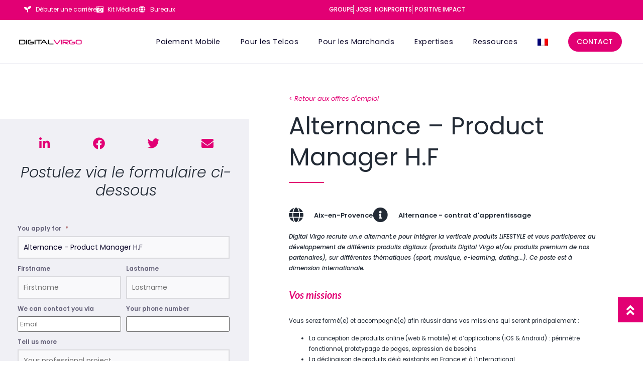

--- FILE ---
content_type: text/html; charset=UTF-8
request_url: https://www.digitalvirgo.com/fr/alternance-product-manager-h-f/
body_size: 76352
content:
<!doctype html> <html lang="fr-FR"> <head><script>if(navigator.userAgent.match(/MSIE|Internet Explorer/i)||navigator.userAgent.match(/Trident\/7\..*?rv:11/i)){let e=document.location.href;if(!e.match(/[?&]nonitro/)){if(e.indexOf("?")==-1){if(e.indexOf("#")==-1){document.location.href=e+"?nonitro=1"}else{document.location.href=e.replace("#","?nonitro=1#")}}else{if(e.indexOf("#")==-1){document.location.href=e+"&nonitro=1"}else{document.location.href=e.replace("#","&nonitro=1#")}}}}</script><link rel="preconnect" href="https://www-pp.digitalvirgo.com" /><link rel="preconnect" href="https://www.googletagmanager.com" /><link rel="preconnect" href="https://cdn-ileaben.nitrocdn.com" /><meta charset="UTF-8" /><meta name="viewport" content="width=device-width, initial-scale=1" /><meta name='robots' content='index, follow, max-image-preview:large, max-snippet:-1, max-video-preview:-1' /><title>Alternance - Product Manager H.F &#8226; Digital Virgo</title><meta property="og:locale" content="fr_FR" /><meta property="og:type" content="article" /><meta property="og:title" content="Alternance - Product Manager H.F &#8226; Digital Virgo" /><meta property="og:description" content="Digital Virgo recrute un.e alternant.e pour intégrer la verticale produits LIFESTYLE et vous participerez au développement de différents produits digitaux (produits Digital Virgo et/ou produits premium de nos partenaires), sur différentes thématiques (sport, musique, e-learning, dating...). Ce poste est à dimension internationale." /><meta property="og:url" content="https://www.digitalvirgo.com/fr/alternance-product-manager-h-f/" /><meta property="og:site_name" content="Digital Virgo" /><meta property="article:publisher" content="https://www.facebook.com/digitalvirgo/" /><meta property="article:published_time" content="2022-08-20T10:19:00+00:00" /><meta property="article:modified_time" content="2022-09-20T07:46:38+00:00" /><meta name="author" content="Recrutement Digital Virgo" /><meta name="twitter:card" content="summary_large_image" /><meta name="twitter:creator" content="@DigitalVirgo" /><meta name="twitter:site" content="@DigitalVirgo" /><meta name="twitter:label1" content="Écrit par" /><meta name="twitter:data1" content="Recrutement Digital Virgo" /><meta name="generator" content="WPML ver:4.8.6 stt:1,4,32,40,2;" /><meta name="generator" content="Site Kit by Google 1.171.0" /><meta name="description" content="Digital Virgo recrute un.e alternant.e pour intégrer la verticale produits LIFESTYLE et vous participerez au développement de différents produits digitaux (produits Digital Virgo et/ou produits premium de nos partenaires), sur différentes thématiques (sport, musique, e-learning, dating...). Ce poste est à dimension internationale." /><meta name="generator" content="Elementor 3.34.3; features: additional_custom_breakpoints; settings: css_print_method-internal, google_font-enabled, font_display-auto" /><meta name="msapplication-TileImage" content="https://www.digitalvirgo.com/wp-content/uploads/2019/10/cropped-favicon-Digital-Virgo-270x270.png" /><meta name="generator" content="NitroPack" /><script>var NPSH,NitroScrollHelper;NPSH=NitroScrollHelper=function(){let e=null;const o=window.sessionStorage.getItem("nitroScrollPos");function t(){let e=JSON.parse(window.sessionStorage.getItem("nitroScrollPos"))||{};if(typeof e!=="object"){e={}}e[document.URL]=window.scrollY;window.sessionStorage.setItem("nitroScrollPos",JSON.stringify(e))}window.addEventListener("scroll",function(){if(e!==null){clearTimeout(e)}e=setTimeout(t,200)},{passive:true});let r={};r.getScrollPos=()=>{if(!o){return 0}const e=JSON.parse(o);return e[document.URL]||0};r.isScrolled=()=>{return r.getScrollPos()>document.documentElement.clientHeight*.5};return r}();</script><script>(function(){var a=false;var e=document.documentElement.classList;var i=navigator.userAgent.toLowerCase();var n=["android","iphone","ipad"];var r=n.length;var o;var d=null;for(var t=0;t<r;t++){o=n[t];if(i.indexOf(o)>-1)d=o;if(e.contains(o)){a=true;e.remove(o)}}if(a&&d){e.add(d);if(d=="iphone"||d=="ipad"){e.add("ios")}}})();</script><script type="text/worker" id="nitro-web-worker">var preloadRequests=0;var remainingCount={};var baseURI="";self.onmessage=function(e){switch(e.data.cmd){case"RESOURCE_PRELOAD":var o=e.data.requestId;remainingCount[o]=0;e.data.resources.forEach(function(e){preload(e,function(o){return function(){console.log(o+" DONE: "+e);if(--remainingCount[o]==0){self.postMessage({cmd:"RESOURCE_PRELOAD",requestId:o})}}}(o));remainingCount[o]++});break;case"SET_BASEURI":baseURI=e.data.uri;break}};async function preload(e,o){if(typeof URL!=="undefined"&&baseURI){try{var a=new URL(e,baseURI);e=a.href}catch(e){console.log("Worker error: "+e.message)}}console.log("Preloading "+e);try{var n=new Request(e,{mode:"no-cors",redirect:"follow"});await fetch(n);o()}catch(a){console.log(a);var r=new XMLHttpRequest;r.responseType="blob";r.onload=o;r.onerror=o;r.open("GET",e,true);r.send()}}</script><script id="nprl">(()=>{if(window.NPRL!=undefined)return;(function(e){var t=e.prototype;t.after||(t.after=function(){var e,t=arguments,n=t.length,r=0,i=this,o=i.parentNode,a=Node,c=String,u=document;if(o!==null){while(r<n){(e=t[r])instanceof a?(i=i.nextSibling)!==null?o.insertBefore(e,i):o.appendChild(e):o.appendChild(u.createTextNode(c(e)));++r}}})})(Element);var e,t;e=t=function(){var t=false;var r=window.URL||window.webkitURL;var i=true;var o=true;var a=2;var c=null;var u=null;var d=true;var s=window.nitroGtmExcludes!=undefined;var l=s?JSON.parse(atob(window.nitroGtmExcludes)).map(e=>new RegExp(e)):[];var f;var m;var v=null;var p=null;var g=null;var h={touch:["touchmove","touchend"],default:["mousemove","click","keydown","wheel"]};var E=true;var y=[];var w=false;var b=[];var S=0;var N=0;var L=false;var T=0;var R=null;var O=false;var A=false;var C=false;var P=[];var I=[];var M=[];var k=[];var x=false;var _={};var j=new Map;var B="noModule"in HTMLScriptElement.prototype;var q=requestAnimationFrame||mozRequestAnimationFrame||webkitRequestAnimationFrame||msRequestAnimationFrame;const D="gtm.js?id=";function H(e,t){if(!_[e]){_[e]=[]}_[e].push(t)}function U(e,t){if(_[e]){var n=0,r=_[e];for(var n=0;n<r.length;n++){r[n].call(this,t)}}}function Y(){(function(e,t){var r=null;var i=function(e){r(e)};var o=null;var a={};var c=null;var u=null;var d=0;e.addEventListener(t,function(r){if(["load","DOMContentLoaded"].indexOf(t)!=-1){if(u){Q(function(){e.triggerNitroEvent(t)})}c=true}else if(t=="readystatechange"){d++;n.ogReadyState=d==1?"interactive":"complete";if(u&&u>=d){n.documentReadyState=n.ogReadyState;Q(function(){e.triggerNitroEvent(t)})}}});e.addEventListener(t+"Nitro",function(e){if(["load","DOMContentLoaded"].indexOf(t)!=-1){if(!c){e.preventDefault();e.stopImmediatePropagation()}else{}u=true}else if(t=="readystatechange"){u=n.documentReadyState=="interactive"?1:2;if(d<u){e.preventDefault();e.stopImmediatePropagation()}}});switch(t){case"load":o="onload";break;case"readystatechange":o="onreadystatechange";break;case"pageshow":o="onpageshow";break;default:o=null;break}if(o){Object.defineProperty(e,o,{get:function(){return r},set:function(n){if(typeof n!=="function"){r=null;e.removeEventListener(t+"Nitro",i)}else{if(!r){e.addEventListener(t+"Nitro",i)}r=n}}})}Object.defineProperty(e,"addEventListener"+t,{value:function(r){if(r!=t||!n.startedScriptLoading||document.currentScript&&document.currentScript.hasAttribute("nitro-exclude")){}else{arguments[0]+="Nitro"}e.ogAddEventListener.apply(e,arguments);a[arguments[1]]=arguments[0]}});Object.defineProperty(e,"removeEventListener"+t,{value:function(t){var n=a[arguments[1]];arguments[0]=n;e.ogRemoveEventListener.apply(e,arguments)}});Object.defineProperty(e,"triggerNitroEvent"+t,{value:function(t,n){n=n||e;var r=new Event(t+"Nitro",{bubbles:true});r.isNitroPack=true;Object.defineProperty(r,"type",{get:function(){return t},set:function(){}});Object.defineProperty(r,"target",{get:function(){return n},set:function(){}});e.dispatchEvent(r)}});if(typeof e.triggerNitroEvent==="undefined"){(function(){var t=e.addEventListener;var n=e.removeEventListener;Object.defineProperty(e,"ogAddEventListener",{value:t});Object.defineProperty(e,"ogRemoveEventListener",{value:n});Object.defineProperty(e,"addEventListener",{value:function(n){var r="addEventListener"+n;if(typeof e[r]!=="undefined"){e[r].apply(e,arguments)}else{t.apply(e,arguments)}},writable:true});Object.defineProperty(e,"removeEventListener",{value:function(t){var r="removeEventListener"+t;if(typeof e[r]!=="undefined"){e[r].apply(e,arguments)}else{n.apply(e,arguments)}}});Object.defineProperty(e,"triggerNitroEvent",{value:function(t,n){var r="triggerNitroEvent"+t;if(typeof e[r]!=="undefined"){e[r].apply(e,arguments)}}})})()}}).apply(null,arguments)}Y(window,"load");Y(window,"pageshow");Y(window,"DOMContentLoaded");Y(document,"DOMContentLoaded");Y(document,"readystatechange");try{var F=new Worker(r.createObjectURL(new Blob([document.getElementById("nitro-web-worker").textContent],{type:"text/javascript"})))}catch(e){var F=new Worker("data:text/javascript;base64,"+btoa(document.getElementById("nitro-web-worker").textContent))}F.onmessage=function(e){if(e.data.cmd=="RESOURCE_PRELOAD"){U(e.data.requestId,e)}};if(typeof document.baseURI!=="undefined"){F.postMessage({cmd:"SET_BASEURI",uri:document.baseURI})}var G=function(e){if(--S==0){Q(K)}};var W=function(e){e.target.removeEventListener("load",W);e.target.removeEventListener("error",W);e.target.removeEventListener("nitroTimeout",W);if(e.type!="nitroTimeout"){clearTimeout(e.target.nitroTimeout)}if(--N==0&&S==0){Q(J)}};var X=function(e){var t=e.textContent;try{var n=r.createObjectURL(new Blob([t.replace(/^(?:<!--)?(.*?)(?:-->)?$/gm,"$1")],{type:"text/javascript"}))}catch(e){var n="data:text/javascript;base64,"+btoa(t.replace(/^(?:<!--)?(.*?)(?:-->)?$/gm,"$1"))}return n};var K=function(){n.documentReadyState="interactive";document.triggerNitroEvent("readystatechange");document.triggerNitroEvent("DOMContentLoaded");if(window.pageYOffset||window.pageXOffset){window.dispatchEvent(new Event("scroll"))}A=true;Q(function(){if(N==0){Q(J)}Q($)})};var J=function(){if(!A||O)return;O=true;R.disconnect();en();n.documentReadyState="complete";document.triggerNitroEvent("readystatechange");window.triggerNitroEvent("load",document);window.triggerNitroEvent("pageshow",document);if(window.pageYOffset||window.pageXOffset||location.hash){let e=typeof history.scrollRestoration!=="undefined"&&history.scrollRestoration=="auto";if(e&&typeof NPSH!=="undefined"&&NPSH.getScrollPos()>0&&window.pageYOffset>document.documentElement.clientHeight*.5){window.scrollTo(0,NPSH.getScrollPos())}else if(location.hash){try{let e=document.querySelector(location.hash);if(e){e.scrollIntoView()}}catch(e){}}}var e=null;if(a==1){e=eo}else{e=eu}Q(e)};var Q=function(e){setTimeout(e,0)};var V=function(e){if(e.type=="touchend"||e.type=="click"){g=e}};var $=function(){if(d&&g){setTimeout(function(e){return function(){var t=function(e,t,n){var r=new Event(e,{bubbles:true,cancelable:true});if(e=="click"){r.clientX=t;r.clientY=n}else{r.touches=[{clientX:t,clientY:n}]}return r};var n;if(e.type=="touchend"){var r=e.changedTouches[0];n=document.elementFromPoint(r.clientX,r.clientY);n.dispatchEvent(t("touchstart"),r.clientX,r.clientY);n.dispatchEvent(t("touchend"),r.clientX,r.clientY);n.dispatchEvent(t("click"),r.clientX,r.clientY)}else if(e.type=="click"){n=document.elementFromPoint(e.clientX,e.clientY);n.dispatchEvent(t("click"),e.clientX,e.clientY)}}}(g),150);g=null}};var z=function(e){if(e.tagName=="SCRIPT"&&!e.hasAttribute("data-nitro-for-id")&&!e.hasAttribute("nitro-document-write")||e.tagName=="IMG"&&(e.hasAttribute("src")||e.hasAttribute("srcset"))||e.tagName=="IFRAME"&&e.hasAttribute("src")||e.tagName=="LINK"&&e.hasAttribute("href")&&e.hasAttribute("rel")&&e.getAttribute("rel")=="stylesheet"){if(e.tagName==="IFRAME"&&e.src.indexOf("about:blank")>-1){return}var t="";switch(e.tagName){case"LINK":t=e.href;break;case"IMG":if(k.indexOf(e)>-1)return;t=e.srcset||e.src;break;default:t=e.src;break}var n=e.getAttribute("type");if(!t&&e.tagName!=="SCRIPT")return;if((e.tagName=="IMG"||e.tagName=="LINK")&&(t.indexOf("data:")===0||t.indexOf("blob:")===0))return;if(e.tagName=="SCRIPT"&&n&&n!=="text/javascript"&&n!=="application/javascript"){if(n!=="module"||!B)return}if(e.tagName==="SCRIPT"){if(k.indexOf(e)>-1)return;if(e.noModule&&B){return}let t=null;if(document.currentScript){if(document.currentScript.src&&document.currentScript.src.indexOf(D)>-1){t=document.currentScript}if(document.currentScript.hasAttribute("data-nitro-gtm-id")){e.setAttribute("data-nitro-gtm-id",document.currentScript.getAttribute("data-nitro-gtm-id"))}}else if(window.nitroCurrentScript){if(window.nitroCurrentScript.src&&window.nitroCurrentScript.src.indexOf(D)>-1){t=window.nitroCurrentScript}}if(t&&s){let n=false;for(const t of l){n=e.src?t.test(e.src):t.test(e.textContent);if(n){break}}if(!n){e.type="text/googletagmanagerscript";let n=t.hasAttribute("data-nitro-gtm-id")?t.getAttribute("data-nitro-gtm-id"):t.id;if(!j.has(n)){j.set(n,[])}let r=j.get(n);r.push(e);return}}if(!e.src){if(e.textContent.length>0){e.textContent+="\n;if(document.currentScript.nitroTimeout) {clearTimeout(document.currentScript.nitroTimeout);}; setTimeout(function() { this.dispatchEvent(new Event('load')); }.bind(document.currentScript), 0);"}else{return}}else{}k.push(e)}if(!e.hasOwnProperty("nitroTimeout")){N++;e.addEventListener("load",W,true);e.addEventListener("error",W,true);e.addEventListener("nitroTimeout",W,true);e.nitroTimeout=setTimeout(function(){console.log("Resource timed out",e);e.dispatchEvent(new Event("nitroTimeout"))},5e3)}}};var Z=function(e){if(e.hasOwnProperty("nitroTimeout")&&e.nitroTimeout){clearTimeout(e.nitroTimeout);e.nitroTimeout=null;e.dispatchEvent(new Event("nitroTimeout"))}};document.documentElement.addEventListener("load",function(e){if(e.target.tagName=="SCRIPT"||e.target.tagName=="IMG"){k.push(e.target)}},true);document.documentElement.addEventListener("error",function(e){if(e.target.tagName=="SCRIPT"||e.target.tagName=="IMG"){k.push(e.target)}},true);var ee=["appendChild","replaceChild","insertBefore","prepend","append","before","after","replaceWith","insertAdjacentElement"];var et=function(){if(s){window._nitro_setTimeout=window.setTimeout;window.setTimeout=function(e,t,...n){let r=document.currentScript||window.nitroCurrentScript;if(!r||r.src&&r.src.indexOf(D)==-1){return window._nitro_setTimeout.call(window,e,t,...n)}return window._nitro_setTimeout.call(window,function(e,t){return function(...n){window.nitroCurrentScript=e;t(...n)}}(r,e),t,...n)}}ee.forEach(function(e){HTMLElement.prototype["og"+e]=HTMLElement.prototype[e];HTMLElement.prototype[e]=function(...t){if(this.parentNode||this===document.documentElement){switch(e){case"replaceChild":case"insertBefore":t.pop();break;case"insertAdjacentElement":t.shift();break}t.forEach(function(e){if(!e)return;if(e.tagName=="SCRIPT"){z(e)}else{if(e.children&&e.children.length>0){e.querySelectorAll("script").forEach(z)}}})}return this["og"+e].apply(this,arguments)}})};var en=function(){if(s&&typeof window._nitro_setTimeout==="function"){window.setTimeout=window._nitro_setTimeout}ee.forEach(function(e){HTMLElement.prototype[e]=HTMLElement.prototype["og"+e]})};var er=async function(){if(o){ef(f);ef(V);if(v){clearTimeout(v);v=null}}if(T===1){L=true;return}else if(T===0){T=-1}n.startedScriptLoading=true;Object.defineProperty(document,"readyState",{get:function(){return n.documentReadyState},set:function(){}});var e=document.documentElement;var t={attributes:true,attributeFilter:["src"],childList:true,subtree:true};R=new MutationObserver(function(e,t){e.forEach(function(e){if(e.type=="childList"&&e.addedNodes.length>0){e.addedNodes.forEach(function(e){if(!document.documentElement.contains(e)){return}if(e.tagName=="IMG"||e.tagName=="IFRAME"||e.tagName=="LINK"){z(e)}})}if(e.type=="childList"&&e.removedNodes.length>0){e.removedNodes.forEach(function(e){if(e.tagName=="IFRAME"||e.tagName=="LINK"){Z(e)}})}if(e.type=="attributes"){var t=e.target;if(!document.documentElement.contains(t)){return}if(t.tagName=="IFRAME"||t.tagName=="LINK"||t.tagName=="IMG"||t.tagName=="SCRIPT"){z(t)}}})});R.observe(e,t);if(!s){et()}await Promise.all(P);var r=b.shift();var i=null;var a=false;while(r){var c;var u=JSON.parse(atob(r.meta));var d=u.delay;if(r.type=="inline"){var l=document.getElementById(r.id);if(l){l.remove()}else{r=b.shift();continue}c=X(l);if(c===false){r=b.shift();continue}}else{c=r.src}if(!a&&r.type!="inline"&&(typeof u.attributes.async!="undefined"||typeof u.attributes.defer!="undefined")){if(i===null){i=r}else if(i===r){a=true}if(!a){b.push(r);r=b.shift();continue}}var m=document.createElement("script");m.src=c;m.setAttribute("data-nitro-for-id",r.id);for(var p in u.attributes){try{if(u.attributes[p]===false){m.setAttribute(p,"")}else{m.setAttribute(p,u.attributes[p])}}catch(e){console.log("Error while setting script attribute",m,e)}}m.async=false;if(u.canonicalLink!=""&&Object.getOwnPropertyDescriptor(m,"src")?.configurable!==false){(e=>{Object.defineProperty(m,"src",{get:function(){return e.canonicalLink},set:function(){}})})(u)}if(d){setTimeout((function(e,t){var n=document.querySelector("[data-nitro-marker-id='"+t+"']");if(n){n.after(e)}else{document.head.appendChild(e)}}).bind(null,m,r.id),d)}else{m.addEventListener("load",G);m.addEventListener("error",G);if(!m.noModule||!B){S++}var g=document.querySelector("[data-nitro-marker-id='"+r.id+"']");if(g){Q(function(e,t){return function(){e.after(t)}}(g,m))}else{Q(function(e){return function(){document.head.appendChild(e)}}(m))}}r=b.shift()}};var ei=function(){var e=document.getElementById("nitro-deferred-styles");var t=document.createElement("div");t.innerHTML=e.textContent;return t};var eo=async function(e){isPreload=e&&e.type=="NitroPreload";if(!isPreload){T=-1;E=false;if(o){ef(f);ef(V);if(v){clearTimeout(v);v=null}}}if(w===false){var t=ei();let e=t.querySelectorAll('style,link[rel="stylesheet"]');w=e.length;if(w){let e=document.getElementById("nitro-deferred-styles-marker");e.replaceWith.apply(e,t.childNodes)}else if(isPreload){Q(ed)}else{es()}}else if(w===0&&!isPreload){es()}};var ea=function(){var e=ei();var t=e.childNodes;var n;var r=[];for(var i=0;i<t.length;i++){n=t[i];if(n.href){r.push(n.href)}}var o="css-preload";H(o,function(e){eo(new Event("NitroPreload"))});if(r.length){F.postMessage({cmd:"RESOURCE_PRELOAD",resources:r,requestId:o})}else{Q(function(){U(o)})}};var ec=function(){if(T===-1)return;T=1;var e=[];var t,n;for(var r=0;r<b.length;r++){t=b[r];if(t.type!="inline"){if(t.src){n=JSON.parse(atob(t.meta));if(n.delay)continue;if(n.attributes.type&&n.attributes.type=="module"&&!B)continue;e.push(t.src)}}}if(e.length){var i="js-preload";H(i,function(e){T=2;if(L){Q(er)}});F.postMessage({cmd:"RESOURCE_PRELOAD",resources:e,requestId:i})}};var eu=function(){while(I.length){style=I.shift();if(style.hasAttribute("nitropack-onload")){style.setAttribute("onload",style.getAttribute("nitropack-onload"));Q(function(e){return function(){e.dispatchEvent(new Event("load"))}}(style))}}while(M.length){style=M.shift();if(style.hasAttribute("nitropack-onerror")){style.setAttribute("onerror",style.getAttribute("nitropack-onerror"));Q(function(e){return function(){e.dispatchEvent(new Event("error"))}}(style))}}};var ed=function(){if(!x){if(i){Q(function(){var e=document.getElementById("nitro-critical-css");if(e){e.remove()}})}x=true;onStylesLoadEvent=new Event("NitroStylesLoaded");onStylesLoadEvent.isNitroPack=true;window.dispatchEvent(onStylesLoadEvent)}};var es=function(){if(a==2){Q(er)}else{eu()}};var el=function(e){m.forEach(function(t){document.addEventListener(t,e,true)})};var ef=function(e){m.forEach(function(t){document.removeEventListener(t,e,true)})};if(s){et()}return{setAutoRemoveCriticalCss:function(e){i=e},registerScript:function(e,t,n){b.push({type:"remote",src:e,id:t,meta:n})},registerInlineScript:function(e,t){b.push({type:"inline",id:e,meta:t})},registerStyle:function(e,t,n){y.push({href:e,rel:t,media:n})},onLoadStyle:function(e){I.push(e);if(w!==false&&--w==0){Q(ed);if(E){E=false}else{es()}}},onErrorStyle:function(e){M.push(e);if(w!==false&&--w==0){Q(ed);if(E){E=false}else{es()}}},loadJs:function(e,t){if(!e.src){var n=X(e);if(n!==false){e.src=n;e.textContent=""}}if(t){Q(function(e,t){return function(){e.after(t)}}(t,e))}else{Q(function(e){return function(){document.head.appendChild(e)}}(e))}},loadQueuedResources:async function(){window.dispatchEvent(new Event("NitroBootStart"));if(p){clearTimeout(p);p=null}window.removeEventListener("load",e.loadQueuedResources);f=a==1?er:eo;if(!o||g){Q(f)}else{if(navigator.userAgent.indexOf(" Edge/")==-1){ea();H("css-preload",ec)}el(f);if(u){if(c){v=setTimeout(f,c)}}else{}}},fontPreload:function(e){var t="critical-fonts";H(t,function(e){document.getElementById("nitro-critical-fonts").type="text/css"});F.postMessage({cmd:"RESOURCE_PRELOAD",resources:e,requestId:t})},boot:function(){if(t)return;t=true;C=typeof NPSH!=="undefined"&&NPSH.isScrolled();let n=document.prerendering;if(location.hash||C||n){o=false}m=h.default.concat(h.touch);p=setTimeout(e.loadQueuedResources,1500);el(V);if(C){e.loadQueuedResources()}else{window.addEventListener("load",e.loadQueuedResources)}},addPrerequisite:function(e){P.push(e)},getTagManagerNodes:function(e){if(!e)return j;return j.get(e)??[]}}}();var n,r;n=r=function(){var t=document.write;return{documentWrite:function(n,r){if(n&&n.hasAttribute("nitro-exclude")){return t.call(document,r)}var i=null;if(n.documentWriteContainer){i=n.documentWriteContainer}else{i=document.createElement("span");n.documentWriteContainer=i}var o=null;if(n){if(n.hasAttribute("data-nitro-for-id")){o=document.querySelector('template[data-nitro-marker-id="'+n.getAttribute("data-nitro-for-id")+'"]')}else{o=n}}i.innerHTML+=r;i.querySelectorAll("script").forEach(function(e){e.setAttribute("nitro-document-write","")});if(!i.parentNode){if(o){o.parentNode.insertBefore(i,o)}else{document.body.appendChild(i)}}var a=document.createElement("span");a.innerHTML=r;var c=a.querySelectorAll("script");if(c.length){c.forEach(function(t){var n=t.getAttributeNames();var r=document.createElement("script");n.forEach(function(e){r.setAttribute(e,t.getAttribute(e))});r.async=false;if(!t.src&&t.textContent){r.textContent=t.textContent}e.loadJs(r,o)})}},TrustLogo:function(e,t){var n=document.getElementById(e);var r=document.createElement("img");r.src=t;n.parentNode.insertBefore(r,n)},documentReadyState:"loading",ogReadyState:document.readyState,startedScriptLoading:false,loadScriptDelayed:function(e,t){setTimeout(function(){var t=document.createElement("script");t.src=e;document.head.appendChild(t)},t)}}}();document.write=function(e){n.documentWrite(document.currentScript,e)};document.writeln=function(e){n.documentWrite(document.currentScript,e+"\n")};window.NPRL=e;window.NitroResourceLoader=t;window.NPh=n;window.NitroPackHelper=r})();</script><template id="nitro-deferred-styles-marker"></template><style id="nitro-fonts">@font-face{font-family:"Font Awesome 5 Free";font-style:normal;font-weight:900;font-display:swap;src:url("https://cdn-ileaben.nitrocdn.com/JltUJkBhhHSQwYgElcCUBimiRUHKvmBV/assets/static/source/rev-2cecf31/www.digitalvirgo.com/wp-content/plugins/elementor/assets/lib/font-awesome/webfonts/fa-solid-900.eot");src:url("https://cdn-ileaben.nitrocdn.com/JltUJkBhhHSQwYgElcCUBimiRUHKvmBV/assets/static/source/rev-2cecf31/www.digitalvirgo.com/wp-content/plugins/elementor/assets/lib/font-awesome/webfonts/fa-solid-900.woff2") format("woff2")}@font-face{font-family:"Font Awesome 5 Brands";font-style:normal;font-weight:400;font-display:swap;src:url("https://cdn-ileaben.nitrocdn.com/JltUJkBhhHSQwYgElcCUBimiRUHKvmBV/assets/static/source/rev-2cecf31/www.digitalvirgo.com/wp-content/plugins/elementor/assets/lib/font-awesome/webfonts/fa-brands-400.eot");src:url("https://cdn-ileaben.nitrocdn.com/JltUJkBhhHSQwYgElcCUBimiRUHKvmBV/assets/static/source/rev-2cecf31/www.digitalvirgo.com/wp-content/plugins/elementor/assets/lib/font-awesome/webfonts/fa-brands-400.woff2") format("woff2")}@font-face{font-family:eicons;src:url("https://cdn-ileaben.nitrocdn.com/JltUJkBhhHSQwYgElcCUBimiRUHKvmBV/assets/static/source/rev-2cecf31/www.digitalvirgo.com/wp-content/plugins/elementor/assets/lib/eicons/fonts/8821ac1c68ece057ef2152fafd4d5dae.eicons.eot");src:url("https://cdn-ileaben.nitrocdn.com/JltUJkBhhHSQwYgElcCUBimiRUHKvmBV/assets/static/source/rev-2cecf31/www.digitalvirgo.com/wp-content/plugins/elementor/assets/lib/eicons/fonts/8821ac1c68ece057ef2152fafd4d5dae.eicons.woff2") format("woff2");font-weight:400;font-style:normal;font-display:swap}@font-face{font-family:"Poppins";font-style:italic;font-weight:100;src:url("https://cdn-ileaben.nitrocdn.com/JltUJkBhhHSQwYgElcCUBimiRUHKvmBV/assets/static/source/rev-2cecf31/www.digitalvirgo.com/wp-content/uploads/elementor/google-fonts/fonts/poppins-pxiayp8kv8jhgfvrjjlme0tmmpkzsq.woff2") format("woff2");unicode-range:U+0100-02BA,U+02BD-02C5,U+02C7-02CC,U+02CE-02D7,U+02DD-02FF,U+0304,U+0308,U+0329,U+1D00-1DBF,U+1E00-1E9F,U+1EF2-1EFF,U+2020,U+20A0-20AB,U+20AD-20C0,U+2113,U+2C60-2C7F,U+A720-A7FF;font-display:swap}@font-face{font-family:"Poppins";font-style:italic;font-weight:100;src:url("https://cdn-ileaben.nitrocdn.com/JltUJkBhhHSQwYgElcCUBimiRUHKvmBV/assets/static/source/rev-2cecf31/www.digitalvirgo.com/wp-content/uploads/elementor/google-fonts/fonts/poppins-pxiayp8kv8jhgfvrjjlme0tcmpi.woff2") format("woff2");unicode-range:U+0000-00FF,U+0131,U+0152-0153,U+02BB-02BC,U+02C6,U+02DA,U+02DC,U+0304,U+0308,U+0329,U+2000-206F,U+20AC,U+2122,U+2191,U+2193,U+2212,U+2215,U+FEFF,U+FFFD;font-display:swap}@font-face{font-family:"Poppins";font-style:italic;font-weight:200;src:url("https://cdn-ileaben.nitrocdn.com/JltUJkBhhHSQwYgElcCUBimiRUHKvmBV/assets/static/source/rev-2cecf31/www.digitalvirgo.com/wp-content/uploads/elementor/google-fonts/fonts/poppins-pxidyp8kv8jhgfvrjjlmv1pvgdeoceg.woff2") format("woff2");unicode-range:U+0100-02BA,U+02BD-02C5,U+02C7-02CC,U+02CE-02D7,U+02DD-02FF,U+0304,U+0308,U+0329,U+1D00-1DBF,U+1E00-1E9F,U+1EF2-1EFF,U+2020,U+20A0-20AB,U+20AD-20C0,U+2113,U+2C60-2C7F,U+A720-A7FF;font-display:swap}@font-face{font-family:"Poppins";font-style:italic;font-weight:200;src:url("https://cdn-ileaben.nitrocdn.com/JltUJkBhhHSQwYgElcCUBimiRUHKvmBV/assets/static/source/rev-2cecf31/www.digitalvirgo.com/wp-content/uploads/elementor/google-fonts/fonts/poppins-pxidyp8kv8jhgfvrjjlmv1pvf9eo.woff2") format("woff2");unicode-range:U+0000-00FF,U+0131,U+0152-0153,U+02BB-02BC,U+02C6,U+02DA,U+02DC,U+0304,U+0308,U+0329,U+2000-206F,U+20AC,U+2122,U+2191,U+2193,U+2212,U+2215,U+FEFF,U+FFFD;font-display:swap}@font-face{font-family:"Poppins";font-style:italic;font-weight:300;src:url("https://cdn-ileaben.nitrocdn.com/JltUJkBhhHSQwYgElcCUBimiRUHKvmBV/assets/static/source/rev-2cecf31/www.digitalvirgo.com/wp-content/uploads/elementor/google-fonts/fonts/poppins-pxidyp8kv8jhgfvrjjlm21lvgdeoceg.woff2") format("woff2");unicode-range:U+0100-02BA,U+02BD-02C5,U+02C7-02CC,U+02CE-02D7,U+02DD-02FF,U+0304,U+0308,U+0329,U+1D00-1DBF,U+1E00-1E9F,U+1EF2-1EFF,U+2020,U+20A0-20AB,U+20AD-20C0,U+2113,U+2C60-2C7F,U+A720-A7FF;font-display:swap}@font-face{font-family:"Poppins";font-style:italic;font-weight:300;src:url("https://cdn-ileaben.nitrocdn.com/JltUJkBhhHSQwYgElcCUBimiRUHKvmBV/assets/static/source/rev-2cecf31/www.digitalvirgo.com/wp-content/uploads/elementor/google-fonts/fonts/poppins-pxidyp8kv8jhgfvrjjlm21lvf9eo.woff2") format("woff2");unicode-range:U+0000-00FF,U+0131,U+0152-0153,U+02BB-02BC,U+02C6,U+02DA,U+02DC,U+0304,U+0308,U+0329,U+2000-206F,U+20AC,U+2122,U+2191,U+2193,U+2212,U+2215,U+FEFF,U+FFFD;font-display:swap}@font-face{font-family:"Poppins";font-style:italic;font-weight:400;src:url("https://cdn-ileaben.nitrocdn.com/JltUJkBhhHSQwYgElcCUBimiRUHKvmBV/assets/static/source/rev-2cecf31/www.digitalvirgo.com/wp-content/uploads/elementor/google-fonts/fonts/poppins-pxigyp8kv8jhgfvrjjlufntakpy.woff2") format("woff2");unicode-range:U+0100-02BA,U+02BD-02C5,U+02C7-02CC,U+02CE-02D7,U+02DD-02FF,U+0304,U+0308,U+0329,U+1D00-1DBF,U+1E00-1E9F,U+1EF2-1EFF,U+2020,U+20A0-20AB,U+20AD-20C0,U+2113,U+2C60-2C7F,U+A720-A7FF;font-display:swap}@font-face{font-family:"Poppins";font-style:italic;font-weight:400;src:url("https://cdn-ileaben.nitrocdn.com/JltUJkBhhHSQwYgElcCUBimiRUHKvmBV/assets/static/source/rev-2cecf31/www.digitalvirgo.com/wp-content/uploads/elementor/google-fonts/fonts/poppins-pxigyp8kv8jhgfvrjjluchta.woff2") format("woff2");unicode-range:U+0000-00FF,U+0131,U+0152-0153,U+02BB-02BC,U+02C6,U+02DA,U+02DC,U+0304,U+0308,U+0329,U+2000-206F,U+20AC,U+2122,U+2191,U+2193,U+2212,U+2215,U+FEFF,U+FFFD;font-display:swap}@font-face{font-family:"Poppins";font-style:italic;font-weight:500;src:url("https://cdn-ileaben.nitrocdn.com/JltUJkBhhHSQwYgElcCUBimiRUHKvmBV/assets/static/source/rev-2cecf31/www.digitalvirgo.com/wp-content/uploads/elementor/google-fonts/fonts/poppins-pxidyp8kv8jhgfvrjjlmg1hvgdeoceg.woff2") format("woff2");unicode-range:U+0100-02BA,U+02BD-02C5,U+02C7-02CC,U+02CE-02D7,U+02DD-02FF,U+0304,U+0308,U+0329,U+1D00-1DBF,U+1E00-1E9F,U+1EF2-1EFF,U+2020,U+20A0-20AB,U+20AD-20C0,U+2113,U+2C60-2C7F,U+A720-A7FF;font-display:swap}@font-face{font-family:"Poppins";font-style:italic;font-weight:500;src:url("https://cdn-ileaben.nitrocdn.com/JltUJkBhhHSQwYgElcCUBimiRUHKvmBV/assets/static/source/rev-2cecf31/www.digitalvirgo.com/wp-content/uploads/elementor/google-fonts/fonts/poppins-pxidyp8kv8jhgfvrjjlmg1hvf9eo.woff2") format("woff2");unicode-range:U+0000-00FF,U+0131,U+0152-0153,U+02BB-02BC,U+02C6,U+02DA,U+02DC,U+0304,U+0308,U+0329,U+2000-206F,U+20AC,U+2122,U+2191,U+2193,U+2212,U+2215,U+FEFF,U+FFFD;font-display:swap}@font-face{font-family:"Poppins";font-style:italic;font-weight:600;src:url("https://cdn-ileaben.nitrocdn.com/JltUJkBhhHSQwYgElcCUBimiRUHKvmBV/assets/static/source/rev-2cecf31/www.digitalvirgo.com/wp-content/uploads/elementor/google-fonts/fonts/poppins-pxidyp8kv8jhgfvrjjlmr19vgdeoceg.woff2") format("woff2");unicode-range:U+0100-02BA,U+02BD-02C5,U+02C7-02CC,U+02CE-02D7,U+02DD-02FF,U+0304,U+0308,U+0329,U+1D00-1DBF,U+1E00-1E9F,U+1EF2-1EFF,U+2020,U+20A0-20AB,U+20AD-20C0,U+2113,U+2C60-2C7F,U+A720-A7FF;font-display:swap}@font-face{font-family:"Poppins";font-style:italic;font-weight:600;src:url("https://cdn-ileaben.nitrocdn.com/JltUJkBhhHSQwYgElcCUBimiRUHKvmBV/assets/static/source/rev-2cecf31/www.digitalvirgo.com/wp-content/uploads/elementor/google-fonts/fonts/poppins-pxidyp8kv8jhgfvrjjlmr19vf9eo.woff2") format("woff2");unicode-range:U+0000-00FF,U+0131,U+0152-0153,U+02BB-02BC,U+02C6,U+02DA,U+02DC,U+0304,U+0308,U+0329,U+2000-206F,U+20AC,U+2122,U+2191,U+2193,U+2212,U+2215,U+FEFF,U+FFFD;font-display:swap}@font-face{font-family:"Poppins";font-style:italic;font-weight:700;src:url("https://cdn-ileaben.nitrocdn.com/JltUJkBhhHSQwYgElcCUBimiRUHKvmBV/assets/static/source/rev-2cecf31/www.digitalvirgo.com/wp-content/uploads/elementor/google-fonts/fonts/poppins-pxidyp8kv8jhgfvrjjlmy15vgdeoceg.woff2") format("woff2");unicode-range:U+0100-02BA,U+02BD-02C5,U+02C7-02CC,U+02CE-02D7,U+02DD-02FF,U+0304,U+0308,U+0329,U+1D00-1DBF,U+1E00-1E9F,U+1EF2-1EFF,U+2020,U+20A0-20AB,U+20AD-20C0,U+2113,U+2C60-2C7F,U+A720-A7FF;font-display:swap}@font-face{font-family:"Poppins";font-style:italic;font-weight:700;src:url("https://cdn-ileaben.nitrocdn.com/JltUJkBhhHSQwYgElcCUBimiRUHKvmBV/assets/static/source/rev-2cecf31/www.digitalvirgo.com/wp-content/uploads/elementor/google-fonts/fonts/poppins-pxidyp8kv8jhgfvrjjlmy15vf9eo.woff2") format("woff2");unicode-range:U+0000-00FF,U+0131,U+0152-0153,U+02BB-02BC,U+02C6,U+02DA,U+02DC,U+0304,U+0308,U+0329,U+2000-206F,U+20AC,U+2122,U+2191,U+2193,U+2212,U+2215,U+FEFF,U+FFFD;font-display:swap}@font-face{font-family:"Poppins";font-style:italic;font-weight:800;src:url("https://cdn-ileaben.nitrocdn.com/JltUJkBhhHSQwYgElcCUBimiRUHKvmBV/assets/static/source/rev-2cecf31/www.digitalvirgo.com/wp-content/uploads/elementor/google-fonts/fonts/poppins-pxidyp8kv8jhgfvrjjlm111vgdeoceg.woff2") format("woff2");unicode-range:U+0100-02BA,U+02BD-02C5,U+02C7-02CC,U+02CE-02D7,U+02DD-02FF,U+0304,U+0308,U+0329,U+1D00-1DBF,U+1E00-1E9F,U+1EF2-1EFF,U+2020,U+20A0-20AB,U+20AD-20C0,U+2113,U+2C60-2C7F,U+A720-A7FF;font-display:swap}@font-face{font-family:"Poppins";font-style:italic;font-weight:800;src:url("https://cdn-ileaben.nitrocdn.com/JltUJkBhhHSQwYgElcCUBimiRUHKvmBV/assets/static/source/rev-2cecf31/www.digitalvirgo.com/wp-content/uploads/elementor/google-fonts/fonts/poppins-pxidyp8kv8jhgfvrjjlm111vf9eo.woff2") format("woff2");unicode-range:U+0000-00FF,U+0131,U+0152-0153,U+02BB-02BC,U+02C6,U+02DA,U+02DC,U+0304,U+0308,U+0329,U+2000-206F,U+20AC,U+2122,U+2191,U+2193,U+2212,U+2215,U+FEFF,U+FFFD;font-display:swap}@font-face{font-family:"Poppins";font-style:italic;font-weight:900;src:url("https://cdn-ileaben.nitrocdn.com/JltUJkBhhHSQwYgElcCUBimiRUHKvmBV/assets/static/source/rev-2cecf31/www.digitalvirgo.com/wp-content/uploads/elementor/google-fonts/fonts/poppins-pxidyp8kv8jhgfvrjjlm81xvgdeoceg.woff2") format("woff2");unicode-range:U+0100-02BA,U+02BD-02C5,U+02C7-02CC,U+02CE-02D7,U+02DD-02FF,U+0304,U+0308,U+0329,U+1D00-1DBF,U+1E00-1E9F,U+1EF2-1EFF,U+2020,U+20A0-20AB,U+20AD-20C0,U+2113,U+2C60-2C7F,U+A720-A7FF;font-display:swap}@font-face{font-family:"Poppins";font-style:italic;font-weight:900;src:url("https://cdn-ileaben.nitrocdn.com/JltUJkBhhHSQwYgElcCUBimiRUHKvmBV/assets/static/source/rev-2cecf31/www.digitalvirgo.com/wp-content/uploads/elementor/google-fonts/fonts/poppins-pxidyp8kv8jhgfvrjjlm81xvf9eo.woff2") format("woff2");unicode-range:U+0000-00FF,U+0131,U+0152-0153,U+02BB-02BC,U+02C6,U+02DA,U+02DC,U+0304,U+0308,U+0329,U+2000-206F,U+20AC,U+2122,U+2191,U+2193,U+2212,U+2215,U+FEFF,U+FFFD;font-display:swap}@font-face{font-family:"Poppins";font-style:normal;font-weight:100;src:url("https://cdn-ileaben.nitrocdn.com/JltUJkBhhHSQwYgElcCUBimiRUHKvmBV/assets/static/source/rev-2cecf31/www.digitalvirgo.com/wp-content/uploads/elementor/google-fonts/fonts/poppins-pxigyp8kv8jhgfvrlptufntakpy.woff2") format("woff2");unicode-range:U+0100-02BA,U+02BD-02C5,U+02C7-02CC,U+02CE-02D7,U+02DD-02FF,U+0304,U+0308,U+0329,U+1D00-1DBF,U+1E00-1E9F,U+1EF2-1EFF,U+2020,U+20A0-20AB,U+20AD-20C0,U+2113,U+2C60-2C7F,U+A720-A7FF;font-display:swap}@font-face{font-family:"Poppins";font-style:normal;font-weight:100;src:url("https://cdn-ileaben.nitrocdn.com/JltUJkBhhHSQwYgElcCUBimiRUHKvmBV/assets/static/source/rev-2cecf31/www.digitalvirgo.com/wp-content/uploads/elementor/google-fonts/fonts/poppins-pxigyp8kv8jhgfvrlptuchta.woff2") format("woff2");unicode-range:U+0000-00FF,U+0131,U+0152-0153,U+02BB-02BC,U+02C6,U+02DA,U+02DC,U+0304,U+0308,U+0329,U+2000-206F,U+20AC,U+2122,U+2191,U+2193,U+2212,U+2215,U+FEFF,U+FFFD;font-display:swap}@font-face{font-family:"Poppins";font-style:normal;font-weight:200;src:url("https://cdn-ileaben.nitrocdn.com/JltUJkBhhHSQwYgElcCUBimiRUHKvmBV/assets/static/source/rev-2cecf31/www.digitalvirgo.com/wp-content/uploads/elementor/google-fonts/fonts/poppins-pxibyp8kv8jhgfvrlfj_z1jlfc-k.woff2") format("woff2");unicode-range:U+0100-02BA,U+02BD-02C5,U+02C7-02CC,U+02CE-02D7,U+02DD-02FF,U+0304,U+0308,U+0329,U+1D00-1DBF,U+1E00-1E9F,U+1EF2-1EFF,U+2020,U+20A0-20AB,U+20AD-20C0,U+2113,U+2C60-2C7F,U+A720-A7FF;font-display:swap}@font-face{font-family:"Poppins";font-style:normal;font-weight:200;src:url("https://cdn-ileaben.nitrocdn.com/JltUJkBhhHSQwYgElcCUBimiRUHKvmBV/assets/static/source/rev-2cecf31/www.digitalvirgo.com/wp-content/uploads/elementor/google-fonts/fonts/poppins-pxibyp8kv8jhgfvrlfj_z1xlfq.woff2") format("woff2");unicode-range:U+0000-00FF,U+0131,U+0152-0153,U+02BB-02BC,U+02C6,U+02DA,U+02DC,U+0304,U+0308,U+0329,U+2000-206F,U+20AC,U+2122,U+2191,U+2193,U+2212,U+2215,U+FEFF,U+FFFD;font-display:swap}@font-face{font-family:"Poppins";font-style:normal;font-weight:300;src:url("https://cdn-ileaben.nitrocdn.com/JltUJkBhhHSQwYgElcCUBimiRUHKvmBV/assets/static/source/rev-2cecf31/www.digitalvirgo.com/wp-content/uploads/elementor/google-fonts/fonts/poppins-pxibyp8kv8jhgfvrldz8z1jlfc-k.woff2") format("woff2");unicode-range:U+0100-02BA,U+02BD-02C5,U+02C7-02CC,U+02CE-02D7,U+02DD-02FF,U+0304,U+0308,U+0329,U+1D00-1DBF,U+1E00-1E9F,U+1EF2-1EFF,U+2020,U+20A0-20AB,U+20AD-20C0,U+2113,U+2C60-2C7F,U+A720-A7FF;font-display:swap}@font-face{font-family:"Poppins";font-style:normal;font-weight:300;src:url("https://cdn-ileaben.nitrocdn.com/JltUJkBhhHSQwYgElcCUBimiRUHKvmBV/assets/static/source/rev-2cecf31/www.digitalvirgo.com/wp-content/uploads/elementor/google-fonts/fonts/poppins-pxibyp8kv8jhgfvrldz8z1xlfq.woff2") format("woff2");unicode-range:U+0000-00FF,U+0131,U+0152-0153,U+02BB-02BC,U+02C6,U+02DA,U+02DC,U+0304,U+0308,U+0329,U+2000-206F,U+20AC,U+2122,U+2191,U+2193,U+2212,U+2215,U+FEFF,U+FFFD;font-display:swap}@font-face{font-family:"Poppins";font-style:normal;font-weight:400;src:url("https://cdn-ileaben.nitrocdn.com/JltUJkBhhHSQwYgElcCUBimiRUHKvmBV/assets/static/source/rev-2cecf31/www.digitalvirgo.com/wp-content/uploads/elementor/google-fonts/fonts/poppins-pxieyp8kv8jhgfvrjjnecmne.woff2") format("woff2");unicode-range:U+0100-02BA,U+02BD-02C5,U+02C7-02CC,U+02CE-02D7,U+02DD-02FF,U+0304,U+0308,U+0329,U+1D00-1DBF,U+1E00-1E9F,U+1EF2-1EFF,U+2020,U+20A0-20AB,U+20AD-20C0,U+2113,U+2C60-2C7F,U+A720-A7FF;font-display:swap}@font-face{font-family:"Poppins";font-style:normal;font-weight:400;src:url("https://cdn-ileaben.nitrocdn.com/JltUJkBhhHSQwYgElcCUBimiRUHKvmBV/assets/static/source/rev-2cecf31/www.digitalvirgo.com/wp-content/uploads/elementor/google-fonts/fonts/poppins-pxieyp8kv8jhgfvrjjfecg.woff2") format("woff2");unicode-range:U+0000-00FF,U+0131,U+0152-0153,U+02BB-02BC,U+02C6,U+02DA,U+02DC,U+0304,U+0308,U+0329,U+2000-206F,U+20AC,U+2122,U+2191,U+2193,U+2212,U+2215,U+FEFF,U+FFFD;font-display:swap}@font-face{font-family:"Poppins";font-style:normal;font-weight:500;src:url("https://cdn-ileaben.nitrocdn.com/JltUJkBhhHSQwYgElcCUBimiRUHKvmBV/assets/static/source/rev-2cecf31/www.digitalvirgo.com/wp-content/uploads/elementor/google-fonts/fonts/poppins-pxibyp8kv8jhgfvrlgt9z1jlfc-k.woff2") format("woff2");unicode-range:U+0100-02BA,U+02BD-02C5,U+02C7-02CC,U+02CE-02D7,U+02DD-02FF,U+0304,U+0308,U+0329,U+1D00-1DBF,U+1E00-1E9F,U+1EF2-1EFF,U+2020,U+20A0-20AB,U+20AD-20C0,U+2113,U+2C60-2C7F,U+A720-A7FF;font-display:swap}@font-face{font-family:"Poppins";font-style:normal;font-weight:500;src:url("https://cdn-ileaben.nitrocdn.com/JltUJkBhhHSQwYgElcCUBimiRUHKvmBV/assets/static/source/rev-2cecf31/www.digitalvirgo.com/wp-content/uploads/elementor/google-fonts/fonts/poppins-pxibyp8kv8jhgfvrlgt9z1xlfq.woff2") format("woff2");unicode-range:U+0000-00FF,U+0131,U+0152-0153,U+02BB-02BC,U+02C6,U+02DA,U+02DC,U+0304,U+0308,U+0329,U+2000-206F,U+20AC,U+2122,U+2191,U+2193,U+2212,U+2215,U+FEFF,U+FFFD;font-display:swap}@font-face{font-family:"Poppins";font-style:normal;font-weight:600;src:url("https://cdn-ileaben.nitrocdn.com/JltUJkBhhHSQwYgElcCUBimiRUHKvmBV/assets/static/source/rev-2cecf31/www.digitalvirgo.com/wp-content/uploads/elementor/google-fonts/fonts/poppins-pxibyp8kv8jhgfvrlej6z1jlfc-k.woff2") format("woff2");unicode-range:U+0100-02BA,U+02BD-02C5,U+02C7-02CC,U+02CE-02D7,U+02DD-02FF,U+0304,U+0308,U+0329,U+1D00-1DBF,U+1E00-1E9F,U+1EF2-1EFF,U+2020,U+20A0-20AB,U+20AD-20C0,U+2113,U+2C60-2C7F,U+A720-A7FF;font-display:swap}@font-face{font-family:"Poppins";font-style:normal;font-weight:600;src:url("https://cdn-ileaben.nitrocdn.com/JltUJkBhhHSQwYgElcCUBimiRUHKvmBV/assets/static/source/rev-2cecf31/www.digitalvirgo.com/wp-content/uploads/elementor/google-fonts/fonts/poppins-pxibyp8kv8jhgfvrlej6z1xlfq.woff2") format("woff2");unicode-range:U+0000-00FF,U+0131,U+0152-0153,U+02BB-02BC,U+02C6,U+02DA,U+02DC,U+0304,U+0308,U+0329,U+2000-206F,U+20AC,U+2122,U+2191,U+2193,U+2212,U+2215,U+FEFF,U+FFFD;font-display:swap}@font-face{font-family:"Poppins";font-style:normal;font-weight:700;src:url("https://cdn-ileaben.nitrocdn.com/JltUJkBhhHSQwYgElcCUBimiRUHKvmBV/assets/static/source/rev-2cecf31/www.digitalvirgo.com/wp-content/uploads/elementor/google-fonts/fonts/poppins-pxibyp8kv8jhgfvrlcz7z1jlfc-k.woff2") format("woff2");unicode-range:U+0100-02BA,U+02BD-02C5,U+02C7-02CC,U+02CE-02D7,U+02DD-02FF,U+0304,U+0308,U+0329,U+1D00-1DBF,U+1E00-1E9F,U+1EF2-1EFF,U+2020,U+20A0-20AB,U+20AD-20C0,U+2113,U+2C60-2C7F,U+A720-A7FF;font-display:swap}@font-face{font-family:"Poppins";font-style:normal;font-weight:700;src:url("https://cdn-ileaben.nitrocdn.com/JltUJkBhhHSQwYgElcCUBimiRUHKvmBV/assets/static/source/rev-2cecf31/www.digitalvirgo.com/wp-content/uploads/elementor/google-fonts/fonts/poppins-pxibyp8kv8jhgfvrlcz7z1xlfq.woff2") format("woff2");unicode-range:U+0000-00FF,U+0131,U+0152-0153,U+02BB-02BC,U+02C6,U+02DA,U+02DC,U+0304,U+0308,U+0329,U+2000-206F,U+20AC,U+2122,U+2191,U+2193,U+2212,U+2215,U+FEFF,U+FFFD;font-display:swap}@font-face{font-family:"Poppins";font-style:normal;font-weight:800;src:url("https://cdn-ileaben.nitrocdn.com/JltUJkBhhHSQwYgElcCUBimiRUHKvmBV/assets/static/source/rev-2cecf31/www.digitalvirgo.com/wp-content/uploads/elementor/google-fonts/fonts/poppins-pxibyp8kv8jhgfvrldd4z1jlfc-k.woff2") format("woff2");unicode-range:U+0100-02BA,U+02BD-02C5,U+02C7-02CC,U+02CE-02D7,U+02DD-02FF,U+0304,U+0308,U+0329,U+1D00-1DBF,U+1E00-1E9F,U+1EF2-1EFF,U+2020,U+20A0-20AB,U+20AD-20C0,U+2113,U+2C60-2C7F,U+A720-A7FF;font-display:swap}@font-face{font-family:"Poppins";font-style:normal;font-weight:800;src:url("https://cdn-ileaben.nitrocdn.com/JltUJkBhhHSQwYgElcCUBimiRUHKvmBV/assets/static/source/rev-2cecf31/www.digitalvirgo.com/wp-content/uploads/elementor/google-fonts/fonts/poppins-pxibyp8kv8jhgfvrldd4z1xlfq.woff2") format("woff2");unicode-range:U+0000-00FF,U+0131,U+0152-0153,U+02BB-02BC,U+02C6,U+02DA,U+02DC,U+0304,U+0308,U+0329,U+2000-206F,U+20AC,U+2122,U+2191,U+2193,U+2212,U+2215,U+FEFF,U+FFFD;font-display:swap}@font-face{font-family:"Poppins";font-style:normal;font-weight:900;src:url("https://cdn-ileaben.nitrocdn.com/JltUJkBhhHSQwYgElcCUBimiRUHKvmBV/assets/static/source/rev-2cecf31/www.digitalvirgo.com/wp-content/uploads/elementor/google-fonts/fonts/poppins-pxibyp8kv8jhgfvrlbt5z1jlfc-k.woff2") format("woff2");unicode-range:U+0100-02BA,U+02BD-02C5,U+02C7-02CC,U+02CE-02D7,U+02DD-02FF,U+0304,U+0308,U+0329,U+1D00-1DBF,U+1E00-1E9F,U+1EF2-1EFF,U+2020,U+20A0-20AB,U+20AD-20C0,U+2113,U+2C60-2C7F,U+A720-A7FF;font-display:swap}@font-face{font-family:"Poppins";font-style:normal;font-weight:900;src:url("https://cdn-ileaben.nitrocdn.com/JltUJkBhhHSQwYgElcCUBimiRUHKvmBV/assets/static/source/rev-2cecf31/www.digitalvirgo.com/wp-content/uploads/elementor/google-fonts/fonts/poppins-pxibyp8kv8jhgfvrlbt5z1xlfq.woff2") format("woff2");unicode-range:U+0000-00FF,U+0131,U+0152-0153,U+02BB-02BC,U+02C6,U+02DA,U+02DC,U+0304,U+0308,U+0329,U+2000-206F,U+20AC,U+2122,U+2191,U+2193,U+2212,U+2215,U+FEFF,U+FFFD;font-display:swap}@font-face{font-family:"Lato";font-style:italic;font-weight:100;src:url("https://cdn-ileaben.nitrocdn.com/JltUJkBhhHSQwYgElcCUBimiRUHKvmBV/assets/static/source/rev-2cecf31/www.digitalvirgo.com/wp-content/uploads/elementor/google-fonts/fonts/lato-s6u-w4bmutphjxsipx-mpclq7a.woff2") format("woff2");unicode-range:U+0100-02BA,U+02BD-02C5,U+02C7-02CC,U+02CE-02D7,U+02DD-02FF,U+0304,U+0308,U+0329,U+1D00-1DBF,U+1E00-1E9F,U+1EF2-1EFF,U+2020,U+20A0-20AB,U+20AD-20C0,U+2113,U+2C60-2C7F,U+A720-A7FF;font-display:swap}@font-face{font-family:"Lato";font-style:italic;font-weight:100;src:url("https://cdn-ileaben.nitrocdn.com/JltUJkBhhHSQwYgElcCUBimiRUHKvmBV/assets/static/source/rev-2cecf31/www.digitalvirgo.com/wp-content/uploads/elementor/google-fonts/fonts/lato-s6u-w4bmutphjxsipx-opci.woff2") format("woff2");unicode-range:U+0000-00FF,U+0131,U+0152-0153,U+02BB-02BC,U+02C6,U+02DA,U+02DC,U+0304,U+0308,U+0329,U+2000-206F,U+20AC,U+2122,U+2191,U+2193,U+2212,U+2215,U+FEFF,U+FFFD;font-display:swap}@font-face{font-family:"Lato";font-style:italic;font-weight:300;src:url("https://cdn-ileaben.nitrocdn.com/JltUJkBhhHSQwYgElcCUBimiRUHKvmBV/assets/static/source/rev-2cecf31/www.digitalvirgo.com/wp-content/uploads/elementor/google-fonts/fonts/lato-s6u_w4bmutphjxsi9w2_fqft1dw.woff2") format("woff2");unicode-range:U+0100-02BA,U+02BD-02C5,U+02C7-02CC,U+02CE-02D7,U+02DD-02FF,U+0304,U+0308,U+0329,U+1D00-1DBF,U+1E00-1E9F,U+1EF2-1EFF,U+2020,U+20A0-20AB,U+20AD-20C0,U+2113,U+2C60-2C7F,U+A720-A7FF;font-display:swap}@font-face{font-family:"Lato";font-style:italic;font-weight:300;src:url("https://cdn-ileaben.nitrocdn.com/JltUJkBhhHSQwYgElcCUBimiRUHKvmBV/assets/static/source/rev-2cecf31/www.digitalvirgo.com/wp-content/uploads/elementor/google-fonts/fonts/lato-s6u_w4bmutphjxsi9w2_gwft.woff2") format("woff2");unicode-range:U+0000-00FF,U+0131,U+0152-0153,U+02BB-02BC,U+02C6,U+02DA,U+02DC,U+0304,U+0308,U+0329,U+2000-206F,U+20AC,U+2122,U+2191,U+2193,U+2212,U+2215,U+FEFF,U+FFFD;font-display:swap}@font-face{font-family:"Lato";font-style:italic;font-weight:400;src:url("https://cdn-ileaben.nitrocdn.com/JltUJkBhhHSQwYgElcCUBimiRUHKvmBV/assets/static/source/rev-2cecf31/www.digitalvirgo.com/wp-content/uploads/elementor/google-fonts/fonts/lato-s6u8w4bmutphjxsaui-qjcy.woff2") format("woff2");unicode-range:U+0100-02BA,U+02BD-02C5,U+02C7-02CC,U+02CE-02D7,U+02DD-02FF,U+0304,U+0308,U+0329,U+1D00-1DBF,U+1E00-1E9F,U+1EF2-1EFF,U+2020,U+20A0-20AB,U+20AD-20C0,U+2113,U+2C60-2C7F,U+A720-A7FF;font-display:swap}@font-face{font-family:"Lato";font-style:italic;font-weight:400;src:url("https://cdn-ileaben.nitrocdn.com/JltUJkBhhHSQwYgElcCUBimiRUHKvmBV/assets/static/source/rev-2cecf31/www.digitalvirgo.com/wp-content/uploads/elementor/google-fonts/fonts/lato-s6u8w4bmutphjxsaxc-q.woff2") format("woff2");unicode-range:U+0000-00FF,U+0131,U+0152-0153,U+02BB-02BC,U+02C6,U+02DA,U+02DC,U+0304,U+0308,U+0329,U+2000-206F,U+20AC,U+2122,U+2191,U+2193,U+2212,U+2215,U+FEFF,U+FFFD;font-display:swap}@font-face{font-family:"Lato";font-style:italic;font-weight:700;src:url("https://cdn-ileaben.nitrocdn.com/JltUJkBhhHSQwYgElcCUBimiRUHKvmBV/assets/static/source/rev-2cecf31/www.digitalvirgo.com/wp-content/uploads/elementor/google-fonts/fonts/lato-s6u_w4bmutphjxsi5wq_fqft1dw.woff2") format("woff2");unicode-range:U+0100-02BA,U+02BD-02C5,U+02C7-02CC,U+02CE-02D7,U+02DD-02FF,U+0304,U+0308,U+0329,U+1D00-1DBF,U+1E00-1E9F,U+1EF2-1EFF,U+2020,U+20A0-20AB,U+20AD-20C0,U+2113,U+2C60-2C7F,U+A720-A7FF;font-display:swap}@font-face{font-family:"Lato";font-style:italic;font-weight:700;src:url("https://cdn-ileaben.nitrocdn.com/JltUJkBhhHSQwYgElcCUBimiRUHKvmBV/assets/static/source/rev-2cecf31/www.digitalvirgo.com/wp-content/uploads/elementor/google-fonts/fonts/lato-s6u_w4bmutphjxsi5wq_gwft.woff2") format("woff2");unicode-range:U+0000-00FF,U+0131,U+0152-0153,U+02BB-02BC,U+02C6,U+02DA,U+02DC,U+0304,U+0308,U+0329,U+2000-206F,U+20AC,U+2122,U+2191,U+2193,U+2212,U+2215,U+FEFF,U+FFFD;font-display:swap}@font-face{font-family:"Lato";font-style:italic;font-weight:900;src:url("https://cdn-ileaben.nitrocdn.com/JltUJkBhhHSQwYgElcCUBimiRUHKvmBV/assets/static/source/rev-2cecf31/www.digitalvirgo.com/wp-content/uploads/elementor/google-fonts/fonts/lato-s6u_w4bmutphjxsi3wi_fqft1dw.woff2") format("woff2");unicode-range:U+0100-02BA,U+02BD-02C5,U+02C7-02CC,U+02CE-02D7,U+02DD-02FF,U+0304,U+0308,U+0329,U+1D00-1DBF,U+1E00-1E9F,U+1EF2-1EFF,U+2020,U+20A0-20AB,U+20AD-20C0,U+2113,U+2C60-2C7F,U+A720-A7FF;font-display:swap}@font-face{font-family:"Lato";font-style:italic;font-weight:900;src:url("https://cdn-ileaben.nitrocdn.com/JltUJkBhhHSQwYgElcCUBimiRUHKvmBV/assets/static/source/rev-2cecf31/www.digitalvirgo.com/wp-content/uploads/elementor/google-fonts/fonts/lato-s6u_w4bmutphjxsi3wi_gwft.woff2") format("woff2");unicode-range:U+0000-00FF,U+0131,U+0152-0153,U+02BB-02BC,U+02C6,U+02DA,U+02DC,U+0304,U+0308,U+0329,U+2000-206F,U+20AC,U+2122,U+2191,U+2193,U+2212,U+2215,U+FEFF,U+FFFD;font-display:swap}@font-face{font-family:"Lato";font-style:normal;font-weight:100;src:url("https://cdn-ileaben.nitrocdn.com/JltUJkBhhHSQwYgElcCUBimiRUHKvmBV/assets/static/source/rev-2cecf31/www.digitalvirgo.com/wp-content/uploads/elementor/google-fonts/fonts/lato-s6u8w4bmutphh30aui-qjcy.woff2") format("woff2");unicode-range:U+0100-02BA,U+02BD-02C5,U+02C7-02CC,U+02CE-02D7,U+02DD-02FF,U+0304,U+0308,U+0329,U+1D00-1DBF,U+1E00-1E9F,U+1EF2-1EFF,U+2020,U+20A0-20AB,U+20AD-20C0,U+2113,U+2C60-2C7F,U+A720-A7FF;font-display:swap}@font-face{font-family:"Lato";font-style:normal;font-weight:100;src:url("https://cdn-ileaben.nitrocdn.com/JltUJkBhhHSQwYgElcCUBimiRUHKvmBV/assets/static/source/rev-2cecf31/www.digitalvirgo.com/wp-content/uploads/elementor/google-fonts/fonts/lato-s6u8w4bmutphh30axc-q.woff2") format("woff2");unicode-range:U+0000-00FF,U+0131,U+0152-0153,U+02BB-02BC,U+02C6,U+02DA,U+02DC,U+0304,U+0308,U+0329,U+2000-206F,U+20AC,U+2122,U+2191,U+2193,U+2212,U+2215,U+FEFF,U+FFFD;font-display:swap}@font-face{font-family:"Lato";font-style:normal;font-weight:300;src:url("https://cdn-ileaben.nitrocdn.com/JltUJkBhhHSQwYgElcCUBimiRUHKvmBV/assets/static/source/rev-2cecf31/www.digitalvirgo.com/wp-content/uploads/elementor/google-fonts/fonts/lato-s6u9w4bmutphh7usswapgr_p.woff2") format("woff2");unicode-range:U+0100-02BA,U+02BD-02C5,U+02C7-02CC,U+02CE-02D7,U+02DD-02FF,U+0304,U+0308,U+0329,U+1D00-1DBF,U+1E00-1E9F,U+1EF2-1EFF,U+2020,U+20A0-20AB,U+20AD-20C0,U+2113,U+2C60-2C7F,U+A720-A7FF;font-display:swap}@font-face{font-family:"Lato";font-style:normal;font-weight:300;src:url("https://cdn-ileaben.nitrocdn.com/JltUJkBhhHSQwYgElcCUBimiRUHKvmBV/assets/static/source/rev-2cecf31/www.digitalvirgo.com/wp-content/uploads/elementor/google-fonts/fonts/lato-s6u9w4bmutphh7usswipgq.woff2") format("woff2");unicode-range:U+0000-00FF,U+0131,U+0152-0153,U+02BB-02BC,U+02C6,U+02DA,U+02DC,U+0304,U+0308,U+0329,U+2000-206F,U+20AC,U+2122,U+2191,U+2193,U+2212,U+2215,U+FEFF,U+FFFD;font-display:swap}@font-face{font-family:"Lato";font-style:normal;font-weight:400;src:url("https://cdn-ileaben.nitrocdn.com/JltUJkBhhHSQwYgElcCUBimiRUHKvmBV/assets/static/source/rev-2cecf31/www.digitalvirgo.com/wp-content/uploads/elementor/google-fonts/fonts/lato-s6uyw4bmutphjxawxjeu.woff2") format("woff2");unicode-range:U+0100-02BA,U+02BD-02C5,U+02C7-02CC,U+02CE-02D7,U+02DD-02FF,U+0304,U+0308,U+0329,U+1D00-1DBF,U+1E00-1E9F,U+1EF2-1EFF,U+2020,U+20A0-20AB,U+20AD-20C0,U+2113,U+2C60-2C7F,U+A720-A7FF;font-display:swap}@font-face{font-family:"Lato";font-style:normal;font-weight:400;src:url("https://cdn-ileaben.nitrocdn.com/JltUJkBhhHSQwYgElcCUBimiRUHKvmBV/assets/static/source/rev-2cecf31/www.digitalvirgo.com/wp-content/uploads/elementor/google-fonts/fonts/lato-s6uyw4bmutphjx4wxg.woff2") format("woff2");unicode-range:U+0000-00FF,U+0131,U+0152-0153,U+02BB-02BC,U+02C6,U+02DA,U+02DC,U+0304,U+0308,U+0329,U+2000-206F,U+20AC,U+2122,U+2191,U+2193,U+2212,U+2215,U+FEFF,U+FFFD;font-display:swap}@font-face{font-family:"Lato";font-style:normal;font-weight:700;src:url("https://cdn-ileaben.nitrocdn.com/JltUJkBhhHSQwYgElcCUBimiRUHKvmBV/assets/static/source/rev-2cecf31/www.digitalvirgo.com/wp-content/uploads/elementor/google-fonts/fonts/lato-s6u9w4bmutphh6uvswapgr_p.woff2") format("woff2");unicode-range:U+0100-02BA,U+02BD-02C5,U+02C7-02CC,U+02CE-02D7,U+02DD-02FF,U+0304,U+0308,U+0329,U+1D00-1DBF,U+1E00-1E9F,U+1EF2-1EFF,U+2020,U+20A0-20AB,U+20AD-20C0,U+2113,U+2C60-2C7F,U+A720-A7FF;font-display:swap}@font-face{font-family:"Lato";font-style:normal;font-weight:700;src:url("https://cdn-ileaben.nitrocdn.com/JltUJkBhhHSQwYgElcCUBimiRUHKvmBV/assets/static/source/rev-2cecf31/www.digitalvirgo.com/wp-content/uploads/elementor/google-fonts/fonts/lato-s6u9w4bmutphh6uvswipgq.woff2") format("woff2");unicode-range:U+0000-00FF,U+0131,U+0152-0153,U+02BB-02BC,U+02C6,U+02DA,U+02DC,U+0304,U+0308,U+0329,U+2000-206F,U+20AC,U+2122,U+2191,U+2193,U+2212,U+2215,U+FEFF,U+FFFD;font-display:swap}@font-face{font-family:"Lato";font-style:normal;font-weight:900;src:url("https://cdn-ileaben.nitrocdn.com/JltUJkBhhHSQwYgElcCUBimiRUHKvmBV/assets/static/source/rev-2cecf31/www.digitalvirgo.com/wp-content/uploads/elementor/google-fonts/fonts/lato-s6u9w4bmutphh50xswapgr_p.woff2") format("woff2");unicode-range:U+0100-02BA,U+02BD-02C5,U+02C7-02CC,U+02CE-02D7,U+02DD-02FF,U+0304,U+0308,U+0329,U+1D00-1DBF,U+1E00-1E9F,U+1EF2-1EFF,U+2020,U+20A0-20AB,U+20AD-20C0,U+2113,U+2C60-2C7F,U+A720-A7FF;font-display:swap}@font-face{font-family:"Lato";font-style:normal;font-weight:900;src:url("https://cdn-ileaben.nitrocdn.com/JltUJkBhhHSQwYgElcCUBimiRUHKvmBV/assets/static/source/rev-2cecf31/www.digitalvirgo.com/wp-content/uploads/elementor/google-fonts/fonts/lato-s6u9w4bmutphh50xswipgq.woff2") format("woff2");unicode-range:U+0000-00FF,U+0131,U+0152-0153,U+02BB-02BC,U+02C6,U+02DA,U+02DC,U+0304,U+0308,U+0329,U+2000-206F,U+20AC,U+2122,U+2191,U+2193,U+2212,U+2215,U+FEFF,U+FFFD;font-display:swap}</style><style type="text/css" id="nitro-critical-css">@charset "UTF-8";ul{box-sizing:border-box}:root{--wp--preset--font-size--normal:16px;--wp--preset--font-size--huge:42px}html :where(img[class*=wp-image-]){height:auto;max-width:100%}:root{--wp--preset--aspect-ratio--square:1;--wp--preset--aspect-ratio--4-3:4/3;--wp--preset--aspect-ratio--3-4:3/4;--wp--preset--aspect-ratio--3-2:3/2;--wp--preset--aspect-ratio--2-3:2/3;--wp--preset--aspect-ratio--16-9:16/9;--wp--preset--aspect-ratio--9-16:9/16;--wp--preset--color--black:#000;--wp--preset--color--cyan-bluish-gray:#abb8c3;--wp--preset--color--white:#fff;--wp--preset--color--pale-pink:#f78da7;--wp--preset--color--vivid-red:#cf2e2e;--wp--preset--color--luminous-vivid-orange:#ff6900;--wp--preset--color--luminous-vivid-amber:#fcb900;--wp--preset--color--light-green-cyan:#7bdcb5;--wp--preset--color--vivid-green-cyan:#00d084;--wp--preset--color--pale-cyan-blue:#8ed1fc;--wp--preset--color--vivid-cyan-blue:#0693e3;--wp--preset--color--vivid-purple:#9b51e0;--wp--preset--gradient--vivid-cyan-blue-to-vivid-purple:linear-gradient(135deg,rgba(6,147,227,1) 0%,#9b51e0 100%);--wp--preset--gradient--light-green-cyan-to-vivid-green-cyan:linear-gradient(135deg,#7adcb4 0%,#00d082 100%);--wp--preset--gradient--luminous-vivid-amber-to-luminous-vivid-orange:linear-gradient(135deg,rgba(252,185,0,1) 0%,rgba(255,105,0,1) 100%);--wp--preset--gradient--luminous-vivid-orange-to-vivid-red:linear-gradient(135deg,rgba(255,105,0,1) 0%,#cf2e2e 100%);--wp--preset--gradient--very-light-gray-to-cyan-bluish-gray:linear-gradient(135deg,#eee 0%,#a9b8c3 100%);--wp--preset--gradient--cool-to-warm-spectrum:linear-gradient(135deg,#4aeadc 0%,#9778d1 20%,#cf2aba 40%,#ee2c82 60%,#fb6962 80%,#fef84c 100%);--wp--preset--gradient--blush-light-purple:linear-gradient(135deg,#ffceec 0%,#9896f0 100%);--wp--preset--gradient--blush-bordeaux:linear-gradient(135deg,#fecda5 0%,#fe2d2d 50%,#6b003e 100%);--wp--preset--gradient--luminous-dusk:linear-gradient(135deg,#ffcb70 0%,#c751c0 50%,#4158d0 100%);--wp--preset--gradient--pale-ocean:linear-gradient(135deg,#fff5cb 0%,#b6e3d4 50%,#33a7b5 100%);--wp--preset--gradient--electric-grass:linear-gradient(135deg,#caf880 0%,#71ce7e 100%);--wp--preset--gradient--midnight:linear-gradient(135deg,#020381 0%,#2874fc 100%);--wp--preset--font-size--small:13px;--wp--preset--font-size--medium:20px;--wp--preset--font-size--large:36px;--wp--preset--font-size--x-large:42px;--wp--preset--spacing--20:.44rem;--wp--preset--spacing--30:.67rem;--wp--preset--spacing--40:1rem;--wp--preset--spacing--50:1.5rem;--wp--preset--spacing--60:2.25rem;--wp--preset--spacing--70:3.38rem;--wp--preset--spacing--80:5.06rem;--wp--preset--shadow--natural:6px 6px 9px rgba(0,0,0,.2);--wp--preset--shadow--deep:12px 12px 50px rgba(0,0,0,.4);--wp--preset--shadow--sharp:6px 6px 0px rgba(0,0,0,.2);--wp--preset--shadow--outlined:6px 6px 0px -3px rgba(255,255,255,1),6px 6px rgba(0,0,0,1);--wp--preset--shadow--crisp:6px 6px 0px rgba(0,0,0,1)}:root{--wp--style--global--content-size:800px;--wp--style--global--wide-size:1200px}:where(body){margin:0}:root{--wp--style--block-gap:24px}body{padding-top:0px;padding-right:0px;padding-bottom:0px;padding-left:0px}a:where(:not(.wp-element-button)){text-decoration:underline}.wpml-ls-menu-item .wpml-ls-flag{display:inline;vertical-align:baseline}ul .wpml-ls-menu-item a{display:flex;align-items:center}html{line-height:1.15;-webkit-text-size-adjust:100%}*,:after,:before{box-sizing:border-box}body{background-color:#fff;color:#333;font-family:-apple-system,BlinkMacSystemFont,Segoe UI,Roboto,Helvetica Neue,Arial,Noto Sans,sans-serif,Apple Color Emoji,Segoe UI Emoji,Segoe UI Symbol,Noto Color Emoji;font-size:1rem;font-weight:400;line-height:1.5;margin:0;-webkit-font-smoothing:antialiased;-moz-osx-font-smoothing:grayscale}h1,h2{color:inherit;font-family:inherit;font-weight:500;line-height:1.2;margin-block-end:1rem;margin-block-start:.5rem}h1{font-size:2.5rem}h2{font-size:2rem}p{margin-block-end:.9rem;margin-block-start:0}a{background-color:transparent;color:#c36;text-decoration:none}img{border-style:none;height:auto;max-width:100%}template{display:none}label{display:inline-block;line-height:1;vertical-align:middle}button,input,textarea{font-family:inherit;font-size:1rem;line-height:1.5;margin:0}input[type=email],input[type=tel],input[type=text],textarea{border:1px solid #666;border-radius:3px;padding:.5rem 1rem;width:100%}button,input{overflow:visible}button{text-transform:none}[type=button],[type=submit],button{-webkit-appearance:button;width:auto}[type=button],[type=submit],button{background-color:transparent;border:1px solid #c36;border-radius:3px;color:#c36;display:inline-block;font-size:1rem;font-weight:400;padding:.5rem 1rem;text-align:center;white-space:nowrap}textarea{overflow:auto;resize:vertical}::-webkit-file-upload-button{-webkit-appearance:button;font:inherit}li,ul{background:transparent;border:0;font-size:100%;margin-block-end:0;margin-block-start:0;outline:0;vertical-align:baseline}:root{--direction-multiplier:1}.elementor-screen-only{height:1px;margin:-1px;overflow:hidden;padding:0;position:absolute;top:-10000em;width:1px;clip:rect(0,0,0,0);border:0}.elementor *,.elementor :after,.elementor :before{box-sizing:border-box}.elementor a{box-shadow:none;text-decoration:none}.elementor img{border:none;border-radius:0;box-shadow:none;height:auto;max-width:100%}.elementor-widget-wrap>.elementor-element.elementor-fixed{position:fixed}.elementor-widget-wrap .elementor-element.elementor-widget__width-auto{max-width:100%}@media (max-width:767px){.elementor-widget-wrap .elementor-element.elementor-widget-mobile__width-auto{max-width:100%}}.elementor-element.elementor-fixed{z-index:1}.elementor-element{--flex-direction:initial;--flex-wrap:initial;--justify-content:initial;--align-items:initial;--align-content:initial;--gap:initial;--flex-basis:initial;--flex-grow:initial;--flex-shrink:initial;--order:initial;--align-self:initial;align-self:var(--align-self);flex-basis:var(--flex-basis);flex-grow:var(--flex-grow);flex-shrink:var(--flex-shrink);order:var(--order)}.elementor-element:where(.e-con-full,.elementor-widget){align-content:var(--align-content);align-items:var(--align-items);flex-direction:var(--flex-direction);flex-wrap:var(--flex-wrap);gap:var(--row-gap) var(--column-gap);justify-content:var(--justify-content)}.elementor-align-right{text-align:right}.elementor-align-right .elementor-button{width:auto}.elementor-align-justify .elementor-button{width:100%}@media (max-width:1024px){.elementor-tablet-align-right{text-align:right}.elementor-tablet-align-right .elementor-button{width:auto}}@media (max-width:767px){.elementor-mobile-align-center{text-align:center}.elementor-mobile-align-justify .elementor-button{width:100%}}:root{--page-title-display:block}.elementor-section{position:relative}.elementor-section .elementor-container{display:flex;margin-inline:auto;position:relative}@media (max-width:1024px){.elementor-section .elementor-container{flex-wrap:wrap}}.elementor-section.elementor-section-boxed>.elementor-container{max-width:1140px}.elementor-section.elementor-section-items-middle>.elementor-container{align-items:center}.elementor-widget-wrap{align-content:flex-start;flex-wrap:wrap;position:relative;width:100%}.elementor:not(.elementor-bc-flex-widget) .elementor-widget-wrap{display:flex}.elementor-widget-wrap>.elementor-element{width:100%}.elementor-widget{position:relative}.elementor-widget:not(:last-child){margin-block-end:var(--kit-widget-spacing,20px)}.elementor-column{display:flex;min-height:1px;position:relative}.elementor-column-gap-default>.elementor-column>.elementor-element-populated{padding:10px}@media (min-width:768px){.elementor-column.elementor-col-33{width:33.333%}.elementor-column.elementor-col-50{width:50%}.elementor-column.elementor-col-100{width:100%}}@media (min-width:768px) and (max-width:1024px){.elementor-reverse-tablet>.elementor-container>:first-child{order:10}.elementor-reverse-tablet>.elementor-container>:nth-child(2){order:9}}@media (min-width:-1) and (max-width:1024px){.elementor-reverse-tablet>.elementor-container>:first-child{order:10}.elementor-reverse-tablet>.elementor-container>:nth-child(2){order:9}}@media (min-width:768px) and (max-width:-1){.elementor-reverse-tablet>.elementor-container>:first-child,.elementor-reverse-tablet>.elementor-container>:nth-child(2){order:0}}@media (max-width:767px){.elementor-reverse-mobile>.elementor-container>:first-child{order:10}.elementor-reverse-mobile>.elementor-container>:nth-child(2){order:9}.elementor-column{width:100%}}.elementor-grid{display:grid;grid-column-gap:var(--grid-column-gap);grid-row-gap:var(--grid-row-gap)}.elementor-grid .elementor-grid-item{min-width:0}.elementor-grid-4 .elementor-grid{grid-template-columns:repeat(4,1fr)}@media (max-width:767px){.elementor-grid-mobile-4 .elementor-grid{grid-template-columns:repeat(4,1fr)}}@media (prefers-reduced-motion:no-preference){html{scroll-behavior:smooth}}.e-con{--border-radius:0;--border-top-width:0px;--border-right-width:0px;--border-bottom-width:0px;--border-left-width:0px;--border-style:initial;--border-color:initial;--container-widget-width:100%;--container-widget-height:initial;--container-widget-flex-grow:0;--container-widget-align-self:initial;--content-width:min(100%,var(--container-max-width,1140px));--width:100%;--min-height:initial;--height:auto;--text-align:initial;--margin-top:0px;--margin-right:0px;--margin-bottom:0px;--margin-left:0px;--padding-top:var(--container-default-padding-top,10px);--padding-right:var(--container-default-padding-right,10px);--padding-bottom:var(--container-default-padding-bottom,10px);--padding-left:var(--container-default-padding-left,10px);--position:relative;--z-index:revert;--overflow:visible;--gap:var(--widgets-spacing,20px);--row-gap:var(--widgets-spacing-row,20px);--column-gap:var(--widgets-spacing-column,20px);--overlay-mix-blend-mode:initial;--overlay-opacity:1;--e-con-grid-template-columns:repeat(3,1fr);--e-con-grid-template-rows:repeat(2,1fr);border-radius:var(--border-radius);height:var(--height);min-height:var(--min-height);min-width:0;overflow:var(--overflow);position:var(--position);width:var(--width);z-index:var(--z-index);--flex-wrap-mobile:wrap}.e-con{--margin-block-start:var(--margin-top);--margin-block-end:var(--margin-bottom);--margin-inline-start:var(--margin-left);--margin-inline-end:var(--margin-right);--padding-inline-start:var(--padding-left);--padding-inline-end:var(--padding-right);--padding-block-start:var(--padding-top);--padding-block-end:var(--padding-bottom);--border-block-start-width:var(--border-top-width);--border-block-end-width:var(--border-bottom-width);--border-inline-start-width:var(--border-left-width);--border-inline-end-width:var(--border-right-width)}.e-con{margin-block-end:var(--margin-block-end);margin-block-start:var(--margin-block-start);margin-inline-end:var(--margin-inline-end);margin-inline-start:var(--margin-inline-start);padding-inline-end:var(--padding-inline-end);padding-inline-start:var(--padding-inline-start)}.e-con.e-flex{--flex-direction:column;--flex-basis:auto;--flex-grow:0;--flex-shrink:1;flex:var(--flex-grow) var(--flex-shrink) var(--flex-basis)}.e-con-full,.e-con>.e-con-inner{padding-block-end:var(--padding-block-end);padding-block-start:var(--padding-block-start);text-align:var(--text-align)}.e-con-full.e-flex,.e-con.e-flex>.e-con-inner{flex-direction:var(--flex-direction)}.e-con,.e-con>.e-con-inner{display:var(--display)}.e-con-boxed.e-flex{align-content:normal;align-items:normal;flex-direction:column;flex-wrap:nowrap;justify-content:normal}.e-con-boxed{gap:initial;text-align:initial}.e-con.e-flex>.e-con-inner{align-content:var(--align-content);align-items:var(--align-items);align-self:auto;flex-basis:auto;flex-grow:1;flex-shrink:1;flex-wrap:var(--flex-wrap);justify-content:var(--justify-content)}.e-con>.e-con-inner{gap:var(--row-gap) var(--column-gap);height:100%;margin:0 auto;max-width:var(--content-width);padding-inline-end:0;padding-inline-start:0;width:100%}:is(.elementor-section-wrap,[data-elementor-id])>.e-con{--margin-left:auto;--margin-right:auto;max-width:min(100%,var(--width))}.e-con .elementor-widget.elementor-widget{margin-block-end:0}.e-con:before{border-block-end-width:var(--border-block-end-width);border-block-start-width:var(--border-block-start-width);border-color:var(--border-color);border-inline-end-width:var(--border-inline-end-width);border-inline-start-width:var(--border-inline-start-width);border-radius:var(--border-radius);border-style:var(--border-style);content:var(--background-overlay);display:block;height:max(100% + var(--border-top-width) + var(--border-bottom-width),100%);left:calc(0px - var(--border-left-width));mix-blend-mode:var(--overlay-mix-blend-mode);opacity:var(--overlay-opacity);position:absolute;top:calc(0px - var(--border-top-width));width:max(100% + var(--border-left-width) + var(--border-right-width),100%)}.e-con .elementor-widget{min-width:0}.e-con>.elementor-widget>.elementor-widget-container{height:100%}.elementor.elementor .e-con>.elementor-widget{max-width:100%}.e-con .elementor-widget:not(:last-child){--kit-widget-spacing:0px}@media (max-width:767px){.e-con.e-flex{--width:100%;--flex-wrap:var(--flex-wrap-mobile)}}.elementor-heading-title{line-height:1;margin:0;padding:0}.elementor-button{background-color:#69727d;border-radius:3px;color:#fff;display:inline-block;fill:#fff;font-size:15px;line-height:1;padding:12px 24px;text-align:center}.elementor-button:visited{color:#fff}.elementor-button-content-wrapper{display:flex;flex-direction:row;gap:5px;justify-content:center}.elementor-button-text{display:inline-block}.elementor-button span{text-decoration:inherit}.elementor-view-framed .elementor-icon{background-color:transparent;border:3px solid #69727d;color:#69727d;padding:.5em}.elementor-icon{color:#69727d;display:inline-block;font-size:50px;line-height:1;text-align:center}.elementor-icon i{display:block;height:1em;position:relative;width:1em}.elementor-icon i:before{left:50%;position:absolute;transform:translateX(-50%)}.elementor-shape-square .elementor-icon{border-radius:0}@media (max-width:767px){.elementor .elementor-hidden-mobile,.elementor .elementor-hidden-phone{display:none}}@media (min-width:768px) and (max-width:1024px){.elementor .elementor-hidden-tablet{display:none}}@media (min-width:1025px) and (max-width:99999px){.elementor .elementor-hidden-desktop{display:none}}.elementor-kit-40228{--e-global-color-primary:#e20074;--e-global-color-secondary:#f0f0f5;--e-global-color-text:#0a0528;--e-global-color-accent:#e20074;--e-global-color-2852db13:rgba(226,0,116,.63);--e-global-color-5e2bedb2:#dadada;--e-global-color-6f47160:#fff;--e-global-color-9b5eaa3:#1c71ad;--e-global-color-379d6fa:#c2024f;--e-global-color-ac33210:#ff8b8e;--e-global-color-c18ce2c:#cad142;--e-global-color-93e06e6:#04bbbf;--e-global-color-d8083b2:#fa3834;--e-global-color-8c47122:#e00b27;--e-global-color-b55f093:#f9f9fb;--e-global-color-a197b0b:#fff4fa;--e-global-color-44a827a:rgba(10,5,40,.63);--e-global-color-c7284f5:rgba(226,0,116,.1);--e-global-color-c3028df:#f196bf;--e-global-color-6d26986:#fff4fa;--e-global-typography-primary-font-family:"Poppins";--e-global-typography-primary-font-size:55px;--e-global-typography-primary-font-weight:600;--e-global-typography-primary-line-height:1.3em;--e-global-typography-secondary-font-family:"Poppins";--e-global-typography-secondary-font-size:23px;--e-global-typography-secondary-font-weight:300;--e-global-typography-secondary-line-height:1.1em;--e-global-typography-text-font-family:"Poppins";--e-global-typography-text-font-size:13px;--e-global-typography-text-font-weight:400;--e-global-typography-accent-font-family:"Poppins";--e-global-typography-accent-font-weight:500;--e-global-typography-01b8468-font-family:"Poppins";--e-global-typography-01b8468-font-size:15px;--e-global-typography-01b8468-font-weight:400;--e-global-typography-01b8468-line-height:1.6em;--e-global-typography-80d33c5-font-family:"Poppins";--e-global-typography-80d33c5-font-size:14px;--e-global-typography-80d33c5-font-weight:500;--e-global-typography-80d33c5-text-transform:uppercase;--e-global-typography-80d33c5-letter-spacing:.7px;color:var(--e-global-color-text);font-family:"Poppins",Sans-serif;font-size:13px;font-weight:400}.elementor-kit-40228 button,.elementor-kit-40228 input[type="submit"],.elementor-kit-40228 .elementor-button{background-color:var(--e-global-color-primary);font-size:13px;font-weight:400;color:var(--e-global-color-6f47160);border-style:none}.elementor-kit-40228 a{color:var(--e-global-color-primary);font-family:"Poppins",Sans-serif}.elementor-kit-40228 h1{font-family:"Poppins",Sans-serif;font-size:55px;font-weight:600;line-height:1.3em}.elementor-kit-40228 h2{color:var(--e-global-color-text);font-family:"Poppins",Sans-serif;font-size:2.1em;font-weight:300;line-height:1.2em}.elementor-section.elementor-section-boxed>.elementor-container{max-width:1400px}.e-con{--container-max-width:1400px}.elementor-widget:not(:last-child){margin-block-end:20px}.elementor-element{--widgets-spacing:20px 20px;--widgets-spacing-row:20px;--widgets-spacing-column:20px}@media (max-width:1024px){.elementor-kit-40228{--e-global-typography-01b8468-font-size:15px}.elementor-kit-40228 h1{font-size:42px}.elementor-kit-40228 h2{font-size:1.8em}.elementor-section.elementor-section-boxed>.elementor-container{max-width:1024px}.e-con{--container-max-width:1024px}}@media (max-width:767px){.elementor-kit-40228{--e-global-typography-01b8468-font-size:14px}.elementor-kit-40228 h1{font-size:32px}.elementor-kit-40228 h2{font-size:22px}.elementor-section.elementor-section-boxed>.elementor-container{max-width:767px}.e-con{--container-max-width:767px}}.elementor-76408 .elementor-element.elementor-element-fab397f{--display:flex;--min-height:40px;--flex-direction:row;--container-widget-width:calc(( 1 - var(--container-widget-flex-grow) ) * 100%);--container-widget-height:100%;--container-widget-flex-grow:1;--container-widget-align-self:stretch;--flex-wrap-mobile:wrap;--align-items:stretch;--gap:0px 0px;--row-gap:0px;--column-gap:0px;--padding-top:0%;--padding-bottom:0%;--padding-left:3%;--padding-right:3%}.elementor-76408 .elementor-element.elementor-element-fab397f:not(.elementor-motion-effects-element-type-background){background-color:var(--e-global-color-primary)}.elementor-76408 .elementor-element.elementor-element-ebcbed4{--display:flex}.elementor-76408 .elementor-element.elementor-element-3c2f1e5 .elementor-icon-list-items.elementor-inline-items .elementor-icon-list-item{margin-inline:calc(28px / 2)}.elementor-76408 .elementor-element.elementor-element-3c2f1e5 .elementor-icon-list-items.elementor-inline-items{margin-inline:calc(-28px / 2)}.elementor-76408 .elementor-element.elementor-element-3c2f1e5 .elementor-icon-list-items.elementor-inline-items .elementor-icon-list-item:after{inset-inline-end:calc(-28px / 2)}.elementor-76408 .elementor-element.elementor-element-3c2f1e5 .elementor-icon-list-icon i{color:var(--e-global-color-6f47160)}.elementor-76408 .elementor-element.elementor-element-3c2f1e5{--e-icon-list-icon-size:14px;--icon-vertical-offset:0px}.elementor-76408 .elementor-element.elementor-element-3c2f1e5 .elementor-icon-list-icon{padding-inline-end:0px}.elementor-76408 .elementor-element.elementor-element-3c2f1e5 .elementor-icon-list-item>a{font-size:12px}.elementor-76408 .elementor-element.elementor-element-3c2f1e5 .elementor-icon-list-text{color:var(--e-global-color-6f47160)}.elementor-76408 .elementor-element.elementor-element-5e249d7{--display:flex}.elementor-76408 .elementor-element.elementor-element-13dce6e .elementor-icon-list-items.elementor-inline-items .elementor-icon-list-item{margin-inline:calc(50px / 2)}.elementor-76408 .elementor-element.elementor-element-13dce6e .elementor-icon-list-items.elementor-inline-items{margin-inline:calc(-50px / 2)}.elementor-76408 .elementor-element.elementor-element-13dce6e .elementor-icon-list-items.elementor-inline-items .elementor-icon-list-item:after{inset-inline-end:calc(-50px / 2)}.elementor-76408 .elementor-element.elementor-element-13dce6e .elementor-icon-list-item:not(:last-child):after{content:"";border-color:#ddd}.elementor-76408 .elementor-element.elementor-element-13dce6e .elementor-icon-list-items.elementor-inline-items .elementor-icon-list-item:not(:last-child):after{border-inline-start-style:solid}.elementor-76408 .elementor-element.elementor-element-13dce6e .elementor-inline-items .elementor-icon-list-item:not(:last-child):after{border-inline-start-width:1px}.elementor-76408 .elementor-element.elementor-element-13dce6e .elementor-icon-list-icon{padding-inline-end:0px}.elementor-76408 .elementor-element.elementor-element-13dce6e{--e-icon-list-icon-align:left;--e-icon-list-icon-margin:0 calc(var(--e-icon-list-icon-size,1em) * .25) 0 0;--icon-vertical-offset:0px}.elementor-76408 .elementor-element.elementor-element-13dce6e .elementor-icon-list-item>a{font-size:12px;font-weight:500;text-transform:uppercase}.elementor-76408 .elementor-element.elementor-element-13dce6e .elementor-icon-list-text{color:var(--e-global-color-6f47160)}.elementor-76408 .elementor-element.elementor-element-47864a1{--display:flex;--flex-direction:row;--container-widget-width:calc(( 1 - var(--container-widget-flex-grow) ) * 100%);--container-widget-height:100%;--container-widget-flex-grow:1;--container-widget-align-self:stretch;--flex-wrap-mobile:wrap;--align-items:center;--gap:0px 0px;--row-gap:0px;--column-gap:0px;border-style:solid;--border-style:solid;border-width:0px 0px 1px 0px;--border-top-width:0px;--border-right-width:0px;--border-bottom-width:1px;--border-left-width:0px;border-color:var(--e-global-color-secondary);--border-color:var(--e-global-color-secondary);--padding-top:0%;--padding-bottom:0%;--padding-left:3%;--padding-right:3%;--z-index:1000}.elementor-76408 .elementor-element.elementor-element-47864a1:not(.elementor-motion-effects-element-type-background){background-color:rgba(255,255,255,.91)}.elementor-76408 .elementor-element.elementor-element-dc87751{--display:flex;--padding-top:0%;--padding-bottom:0%;--padding-left:0%;--padding-right:8%}.elementor-76408 .elementor-element.elementor-element-9e64940{text-align:start}.elementor-76408 .elementor-element.elementor-element-9e64940 img{width:80%}.elementor-76408 .elementor-element.elementor-element-324dd4e{--display:flex;--margin-top:0px;--margin-bottom:0px;--margin-left:0px;--margin-right:0px;--padding-top:0px;--padding-bottom:0px;--padding-left:0px;--padding-right:0px}.elementor-76408 .elementor-element.elementor-element-e026e29{--display:flex;--flex-direction:row;--container-widget-width:calc(( 1 - var(--container-widget-flex-grow) ) * 100%);--container-widget-height:100%;--container-widget-flex-grow:1;--container-widget-align-self:stretch;--flex-wrap-mobile:wrap;--align-items:stretch;--gap:10px 10px;--row-gap:10px;--column-gap:10px;--margin-top:0px;--margin-bottom:0px;--margin-left:0px;--margin-right:0px;--padding-top:0px;--padding-bottom:0px;--padding-left:0px;--padding-right:0px}.elementor-76408 .elementor-element.elementor-element-bec2bed{--display:flex}.elementor-76408 .elementor-element.elementor-element-46a1b63>.elementor-widget-container{padding:0px 0px 0px 0px}.elementor-76408 .elementor-element.elementor-element-46a1b63 .elementor-menu-toggle{margin-left:auto;background-color:rgba(2,1,1,0)}.elementor-76408 .elementor-element.elementor-element-46a1b63 .elementor-nav-menu .elementor-item{font-family:"Poppins",Sans-serif;font-size:15px;font-weight:400;font-style:normal;text-decoration:none;letter-spacing:.5px}.elementor-76408 .elementor-element.elementor-element-46a1b63 .elementor-nav-menu--main .elementor-item{color:var(--e-global-color-text);fill:var(--e-global-color-text);padding-left:18px;padding-right:18px;padding-top:33px;padding-bottom:33px}.elementor-76408 .elementor-element.elementor-element-46a1b63 .elementor-nav-menu--main:not(.e--pointer-framed) .elementor-item:before,.elementor-76408 .elementor-element.elementor-element-46a1b63 .elementor-nav-menu--main:not(.e--pointer-framed) .elementor-item:after{background-color:#e20074}.elementor-76408 .elementor-element.elementor-element-46a1b63 .e--pointer-underline .elementor-item:after{height:1px}.elementor-76408 .elementor-element.elementor-element-46a1b63 .elementor-nav-menu--dropdown a,.elementor-76408 .elementor-element.elementor-element-46a1b63 .elementor-menu-toggle{color:var(--e-global-color-text);fill:var(--e-global-color-text)}.elementor-76408 .elementor-element.elementor-element-46a1b63 .elementor-nav-menu--dropdown{background-color:var(--e-global-color-6f47160);border-style:solid;border-width:1px 1px 1px 1px;border-color:var(--e-global-color-b55f093);border-radius:0px 0px 5px 5px}.elementor-76408 .elementor-element.elementor-element-46a1b63 .elementor-nav-menu--dropdown .elementor-item,.elementor-76408 .elementor-element.elementor-element-46a1b63 .elementor-nav-menu--dropdown .elementor-sub-item{font-family:"Poppins",Sans-serif;font-size:12px;font-weight:400;text-transform:none;font-style:normal;text-decoration:none}.elementor-76408 .elementor-element.elementor-element-46a1b63 .elementor-nav-menu--dropdown li:first-child a{border-top-left-radius:0px;border-top-right-radius:0px}.elementor-76408 .elementor-element.elementor-element-46a1b63 .elementor-nav-menu--dropdown li:last-child a{border-bottom-right-radius:5px;border-bottom-left-radius:5px}.elementor-76408 .elementor-element.elementor-element-46a1b63 .elementor-nav-menu--dropdown a{padding-left:25px;padding-right:25px;padding-top:12px;padding-bottom:12px}.elementor-76408 .elementor-element.elementor-element-46a1b63 div.elementor-menu-toggle{color:var(--e-global-color-text)}.elementor-76408 .elementor-element.elementor-element-46a1b63{--nav-menu-icon-size:27px}.elementor-76408 .elementor-element.elementor-element-863a94f>.elementor-widget-container{padding:0px 0px 0px 0px}.elementor-76408 .elementor-element.elementor-element-863a94f .elementor-menu-toggle{margin-left:auto;background-color:rgba(2,1,1,0)}.elementor-76408 .elementor-element.elementor-element-863a94f .elementor-nav-menu .elementor-item{font-family:"Poppins",Sans-serif;font-size:1.1em;font-weight:400;font-style:normal;text-decoration:none;letter-spacing:.5px}.elementor-76408 .elementor-element.elementor-element-863a94f .elementor-nav-menu--main .elementor-item{color:var(--e-global-color-text);fill:var(--e-global-color-text);padding-left:15px;padding-right:15px;padding-top:33px;padding-bottom:33px}.elementor-76408 .elementor-element.elementor-element-863a94f .elementor-nav-menu--main:not(.e--pointer-framed) .elementor-item:before,.elementor-76408 .elementor-element.elementor-element-863a94f .elementor-nav-menu--main:not(.e--pointer-framed) .elementor-item:after{background-color:#e20074}.elementor-76408 .elementor-element.elementor-element-863a94f .e--pointer-underline .elementor-item:after{height:1px}.elementor-76408 .elementor-element.elementor-element-863a94f .elementor-nav-menu--dropdown a,.elementor-76408 .elementor-element.elementor-element-863a94f .elementor-menu-toggle{color:var(--e-global-color-text);fill:var(--e-global-color-text)}.elementor-76408 .elementor-element.elementor-element-863a94f .elementor-nav-menu--dropdown{background-color:var(--e-global-color-6f47160);border-style:solid;border-width:1px 1px 1px 1px;border-color:var(--e-global-color-b55f093);border-radius:0px 0px 5px 5px}.elementor-76408 .elementor-element.elementor-element-863a94f .elementor-nav-menu--dropdown .elementor-item,.elementor-76408 .elementor-element.elementor-element-863a94f .elementor-nav-menu--dropdown .elementor-sub-item{font-family:"Poppins",Sans-serif;font-size:12px;font-weight:400;text-transform:none;font-style:normal;text-decoration:none}.elementor-76408 .elementor-element.elementor-element-863a94f .elementor-nav-menu--dropdown li:first-child a{border-top-left-radius:0px;border-top-right-radius:0px}.elementor-76408 .elementor-element.elementor-element-863a94f .elementor-nav-menu--dropdown li:last-child a{border-bottom-right-radius:5px;border-bottom-left-radius:5px}.elementor-76408 .elementor-element.elementor-element-863a94f .elementor-nav-menu--dropdown a{padding-left:25px;padding-right:25px;padding-top:12px;padding-bottom:12px}.elementor-76408 .elementor-element.elementor-element-863a94f div.elementor-menu-toggle{color:var(--e-global-color-text)}.elementor-76408 .elementor-element.elementor-element-863a94f{--nav-menu-icon-size:27px}.elementor-76408 .elementor-element.elementor-element-5137dd2{--display:flex;--justify-content:center;--margin-top:0px;--margin-bottom:0px;--margin-left:0px;--margin-right:0px;--padding-top:0px;--padding-bottom:0px;--padding-left:0px;--padding-right:0px}.elementor-76408 .elementor-element.elementor-element-5e7df51 .elementor-button{background-color:#e20074;font-family:"Poppins",Sans-serif;font-size:14px;font-weight:500;text-transform:uppercase;font-style:normal;text-decoration:none;line-height:1em;fill:#fff;color:#fff;border-radius:50px 50px 50px 50px;padding:10% 14% 10% 14%}.elementor-76408 .elementor-element.elementor-element-5e7df51>.elementor-widget-container{padding:0% 3% 0% 0%}.elementor-location-header:before,.elementor-location-footer:before{content:"";display:table;clear:both}@media (min-width:768px){.elementor-76408 .elementor-element.elementor-element-fab397f{--content-width:1400px}.elementor-76408 .elementor-element.elementor-element-47864a1{--content-width:1400px}.elementor-76408 .elementor-element.elementor-element-dc87751{--width:21.261%}.elementor-76408 .elementor-element.elementor-element-324dd4e{--width:70%}.elementor-76408 .elementor-element.elementor-element-5137dd2{--width:11.048%}}@media (max-width:1024px) and (min-width:768px){.elementor-76408 .elementor-element.elementor-element-ebcbed4{--width:55%}.elementor-76408 .elementor-element.elementor-element-5e249d7{--width:45%}.elementor-76408 .elementor-element.elementor-element-dc87751{--width:27%}.elementor-76408 .elementor-element.elementor-element-324dd4e{--width:55%}.elementor-76408 .elementor-element.elementor-element-5137dd2{--width:18%}}@media (max-width:1024px){.elementor-76408 .elementor-element.elementor-element-fab397f{--padding-top:1%;--padding-bottom:1%;--padding-left:4%;--padding-right:4%}.elementor-76408 .elementor-element.elementor-element-13dce6e .elementor-icon-list-items.elementor-inline-items .elementor-icon-list-item{margin-inline:calc(28px / 2)}.elementor-76408 .elementor-element.elementor-element-13dce6e .elementor-icon-list-items.elementor-inline-items{margin-inline:calc(-28px / 2)}.elementor-76408 .elementor-element.elementor-element-13dce6e .elementor-icon-list-items.elementor-inline-items .elementor-icon-list-item:after{inset-inline-end:calc(-28px / 2)}.elementor-76408 .elementor-element.elementor-element-47864a1{--padding-top:26px;--padding-bottom:25px;--padding-left:25px;--padding-right:25px}.elementor-76408 .elementor-element.elementor-element-9e64940 img{width:100%}.elementor-76408 .elementor-element.elementor-element-46a1b63>.elementor-widget-container{padding:0px 0px 0px 0px}.elementor-76408 .elementor-element.elementor-element-46a1b63 .elementor-nav-menu .elementor-item{font-size:10px;line-height:.1em}.elementor-76408 .elementor-element.elementor-element-46a1b63 .e--pointer-underline .elementor-item:after{height:0px}.elementor-76408 .elementor-element.elementor-element-46a1b63 .elementor-nav-menu--main .elementor-item{padding-left:1px;padding-right:1px;padding-top:0px;padding-bottom:0px}.elementor-76408 .elementor-element.elementor-element-46a1b63{--e-nav-menu-horizontal-menu-item-margin:calc(0px / 2);--nav-menu-icon-size:27px}.elementor-76408 .elementor-element.elementor-element-46a1b63 .elementor-nav-menu--dropdown .elementor-item,.elementor-76408 .elementor-element.elementor-element-46a1b63 .elementor-nav-menu--dropdown .elementor-sub-item{font-size:13px}.elementor-76408 .elementor-element.elementor-element-46a1b63 .elementor-nav-menu--dropdown{border-width:0px 0px 1px 0px;border-radius:0px 0px 0px 0px}.elementor-76408 .elementor-element.elementor-element-46a1b63 .elementor-nav-menu--dropdown li:first-child a{border-top-left-radius:0px;border-top-right-radius:0px}.elementor-76408 .elementor-element.elementor-element-46a1b63 .elementor-nav-menu--dropdown li:last-child a{border-bottom-right-radius:0px;border-bottom-left-radius:0px}.elementor-76408 .elementor-element.elementor-element-46a1b63 .elementor-nav-menu--dropdown a{padding-left:40px;padding-right:40px;padding-top:25px;padding-bottom:25px}.elementor-76408 .elementor-element.elementor-element-46a1b63 .elementor-nav-menu--main>.elementor-nav-menu>li>.elementor-nav-menu--dropdown,.elementor-76408 .elementor-element.elementor-element-46a1b63 .elementor-nav-menu__container.elementor-nav-menu--dropdown{margin-top:26px !important}.elementor-76408 .elementor-element.elementor-element-46a1b63 .elementor-menu-toggle{border-width:0px;border-radius:0px}.elementor-76408 .elementor-element.elementor-element-863a94f>.elementor-widget-container{padding:0px 0px 0px 0px}.elementor-76408 .elementor-element.elementor-element-863a94f .elementor-nav-menu .elementor-item{font-size:10px;line-height:.1em}.elementor-76408 .elementor-element.elementor-element-863a94f .e--pointer-underline .elementor-item:after{height:0px}.elementor-76408 .elementor-element.elementor-element-863a94f .elementor-nav-menu--main .elementor-item{padding-left:1px;padding-right:1px;padding-top:0px;padding-bottom:0px}.elementor-76408 .elementor-element.elementor-element-863a94f{--e-nav-menu-horizontal-menu-item-margin:calc(0px / 2);--nav-menu-icon-size:27px}.elementor-76408 .elementor-element.elementor-element-863a94f .elementor-nav-menu--dropdown .elementor-item,.elementor-76408 .elementor-element.elementor-element-863a94f .elementor-nav-menu--dropdown .elementor-sub-item{font-size:13px}.elementor-76408 .elementor-element.elementor-element-863a94f .elementor-nav-menu--dropdown{border-width:0px 0px 1px 0px;border-radius:0px 0px 0px 0px}.elementor-76408 .elementor-element.elementor-element-863a94f .elementor-nav-menu--dropdown li:first-child a{border-top-left-radius:0px;border-top-right-radius:0px}.elementor-76408 .elementor-element.elementor-element-863a94f .elementor-nav-menu--dropdown li:last-child a{border-bottom-right-radius:0px;border-bottom-left-radius:0px}.elementor-76408 .elementor-element.elementor-element-863a94f .elementor-nav-menu--dropdown a{padding-left:40px;padding-right:40px;padding-top:25px;padding-bottom:25px}.elementor-76408 .elementor-element.elementor-element-863a94f .elementor-nav-menu--main>.elementor-nav-menu>li>.elementor-nav-menu--dropdown,.elementor-76408 .elementor-element.elementor-element-863a94f .elementor-nav-menu__container.elementor-nav-menu--dropdown{margin-top:25px !important}.elementor-76408 .elementor-element.elementor-element-863a94f .elementor-menu-toggle{border-width:0px;border-radius:0px}.elementor-76408 .elementor-element.elementor-element-5137dd2{--margin-top:0px;--margin-bottom:0px;--margin-left:0px;--margin-right:0px;--padding-top:0px;--padding-bottom:0px;--padding-left:0px;--padding-right:0px}.elementor-76408 .elementor-element.elementor-element-5e7df51 .elementor-button{font-size:12px;line-height:1em;padding:12px 25px 10px 28px}}@media (max-width:767px){.elementor-76408 .elementor-element.elementor-element-fab397f{--min-height:0px;--padding-top:0px;--padding-bottom:0px;--padding-left:20px;--padding-right:20px}.elementor-76408 .elementor-element.elementor-element-ebcbed4{--padding-top:0px;--padding-bottom:0px;--padding-left:0px;--padding-right:0px}.elementor-76408 .elementor-element.elementor-element-3c2f1e5>.elementor-widget-container{padding:3% 0% 3% 0%}.elementor-76408 .elementor-element.elementor-element-3c2f1e5 .elementor-icon-list-items.elementor-inline-items .elementor-icon-list-item{margin-inline:calc(25px / 2)}.elementor-76408 .elementor-element.elementor-element-3c2f1e5 .elementor-icon-list-items.elementor-inline-items{margin-inline:calc(-25px / 2)}.elementor-76408 .elementor-element.elementor-element-3c2f1e5 .elementor-icon-list-items.elementor-inline-items .elementor-icon-list-item:after{inset-inline-end:calc(-25px / 2)}.elementor-76408 .elementor-element.elementor-element-3c2f1e5 .elementor-icon-list-item>a{line-height:2em}.elementor-76408 .elementor-element.elementor-element-13dce6e .elementor-icon-list-items.elementor-inline-items .elementor-icon-list-item{margin-inline:calc(25px / 2)}.elementor-76408 .elementor-element.elementor-element-13dce6e .elementor-icon-list-items.elementor-inline-items{margin-inline:calc(-25px / 2)}.elementor-76408 .elementor-element.elementor-element-13dce6e .elementor-icon-list-items.elementor-inline-items .elementor-icon-list-item:after{inset-inline-end:calc(-25px / 2)}.elementor-76408 .elementor-element.elementor-element-13dce6e .elementor-icon-list-item>a{line-height:2em}.elementor-76408 .elementor-element.elementor-element-47864a1{--margin-top:0px;--margin-bottom:0px;--margin-left:0px;--margin-right:0px;--padding-top:10px;--padding-bottom:10px;--padding-left:15px;--padding-right:0px}.elementor-76408 .elementor-element.elementor-element-dc87751{--width:60%;--margin-top:0px;--margin-bottom:0px;--margin-left:0px;--margin-right:0px;--padding-top:15px;--padding-bottom:15px;--padding-left:15px;--padding-right:15px}.elementor-76408 .elementor-element.elementor-element-324dd4e{--width:30%}.elementor-76408 .elementor-element.elementor-element-bec2bed{--margin-top:0px;--margin-bottom:0px;--margin-left:0px;--margin-right:0px;--padding-top:0px;--padding-bottom:0px;--padding-left:0px;--padding-right:0px}.elementor-76408 .elementor-element.elementor-element-46a1b63{z-index:10000}.elementor-76408 .elementor-element.elementor-element-46a1b63 .elementor-nav-menu .elementor-item{font-size:12px;line-height:1em}.elementor-76408 .elementor-element.elementor-element-46a1b63 .elementor-nav-menu--main .elementor-item{padding-left:0px;padding-right:0px;padding-top:0px;padding-bottom:0px}.elementor-76408 .elementor-element.elementor-element-46a1b63 .elementor-nav-menu--dropdown a{padding-left:30px;padding-right:30px;padding-top:15px;padding-bottom:15px}.elementor-76408 .elementor-element.elementor-element-46a1b63 .elementor-nav-menu--main>.elementor-nav-menu>li>.elementor-nav-menu--dropdown,.elementor-76408 .elementor-element.elementor-element-46a1b63 .elementor-nav-menu__container.elementor-nav-menu--dropdown{margin-top:15px !important}.elementor-76408 .elementor-element.elementor-element-863a94f .elementor-nav-menu .elementor-item{font-size:12px;line-height:1em}.elementor-76408 .elementor-element.elementor-element-863a94f .elementor-nav-menu--dropdown a{padding-left:40px;padding-right:40px;padding-top:15px;padding-bottom:15px}.elementor-76408 .elementor-element.elementor-element-863a94f .elementor-nav-menu--main>.elementor-nav-menu>li>.elementor-nav-menu--dropdown,.elementor-76408 .elementor-element.elementor-element-863a94f .elementor-nav-menu__container.elementor-nav-menu--dropdown{margin-top:1px !important}.elementor-76408 .elementor-element.elementor-element-5137dd2{--width:40%}.elementor-76408 .elementor-element.elementor-element-5e7df51>.elementor-widget-container{padding:0px 20px 0px 0px}.elementor-76408 .elementor-element.elementor-element-5e7df51 .elementor-button{font-size:11px;line-height:1em;padding:13px 13px 13px 13px}}.elementor-76408 .elementor-element.elementor-element-863a94f ul li.wpml-ls-current-language>a{padding-top:37px !important;padding-bottom:35px !important}@media (max-width:1025px){.elementor-76408 .elementor-element.elementor-element-863a94f ul li.wpml-ls-current-language>a{padding:25px 40px !important}}.menu-overlay{position:fixed;top:0;left:0;width:100vw;height:100vh;background:rgba(116,15,80,.6);backdrop-filter:blur(10px);opacity:0;z-index:10}.elementor-location-header,.elementor-nav-menu--dropdown{position:relative;z-index:30;filter:none !important}.elementor-76422 .elementor-element.elementor-element-69cf344{--display:flex;--flex-direction:row;--container-widget-width:calc(( 1 - var(--container-widget-flex-grow) ) * 100%);--container-widget-height:100%;--container-widget-flex-grow:1;--container-widget-align-self:stretch;--flex-wrap-mobile:wrap;--align-items:center;--overlay-opacity:.19;--padding-top:50px;--padding-bottom:50px;--padding-left:50px;--padding-right:50px}.elementor-76422 .elementor-element.elementor-element-69cf344:not(.elementor-motion-effects-element-type-background){background-color:transparent;background-image:linear-gradient(90deg,var(--e-global-color-text) 0%,var(--e-global-color-primary) 100%)}.elementor-76422 .elementor-element.elementor-element-69cf344::before{background-color:var(--e-global-color-text);--background-overlay:""}.elementor-76422 .elementor-element.elementor-element-e51f2cf{--display:flex;--flex-direction:column;--container-widget-width:100%;--container-widget-height:initial;--container-widget-flex-grow:0;--container-widget-align-self:initial;--flex-wrap-mobile:wrap}.elementor-76422 .elementor-element.elementor-element-b8f74a6>.elementor-widget-container{margin:0px 0px 0px 0px;padding:0px 0px 0px 0px}.elementor-76422 .elementor-element.elementor-element-b8f74a6{text-align:start}.elementor-76422 .elementor-element.elementor-element-b8f74a6 .elementor-heading-title{font-size:28px;line-height:40px;color:#fff}.elementor-76422 .elementor-element.elementor-element-afe387e{--display:flex;--flex-direction:column;--container-widget-width:100%;--container-widget-height:initial;--container-widget-flex-grow:0;--container-widget-align-self:initial;--flex-wrap-mobile:wrap;--border-radius:25px 25px 25px 25px;--margin-top:0px;--margin-bottom:0px;--margin-left:0px;--margin-right:0px;--padding-top:30px;--padding-bottom:20px;--padding-left:50px;--padding-right:50px}.elementor-76422 .elementor-element.elementor-element-afe387e:not(.elementor-motion-effects-element-type-background){background-color:#fff}.elementor-76422 .elementor-element.elementor-element-bbed6a8>.elementor-widget-container{margin:-4% 0% -4% 0%}.elementor-76422 .elementor-element.elementor-element-bbed6a8{text-align:center}.elementor-76422 .elementor-element.elementor-element-bbed6a8 .ee-heading__text{color:var(--e-global-color-primary)}.elementor-76422 .elementor-element.elementor-element-bbed6a8 .ee-heading{font-family:"Poppins",Sans-serif;font-size:28px;font-weight:600;line-height:1.3em}.elementor-76422 .elementor-element.elementor-element-28098794>.elementor-container>.elementor-column>.elementor-widget-wrap{align-content:flex-start;align-items:flex-start}.elementor-76422 .elementor-element.elementor-element-28098794:not(.elementor-motion-effects-element-type-background){background-color:var(--e-global-color-6f47160)}.elementor-76422 .elementor-element.elementor-element-28098794>.elementor-container{max-width:1400px}.elementor-76422 .elementor-element.elementor-element-28098794{border-style:solid;border-width:1px 0px 0px 0px;border-color:rgba(10,5,40,.05);margin-top:0px;margin-bottom:0px;padding:2% 3% 2% 3%}.elementor-76422 .elementor-element.elementor-element-28098794{border-radius:1px 0px 0px 0px}.elementor-76422 .elementor-element.elementor-element-253760bd.elementor-column.elementor-element[data-element_type="column"]>.elementor-widget-wrap.elementor-element-populated{align-content:center;align-items:center}.elementor-76422 .elementor-element.elementor-element-253760bd>.elementor-element-populated{margin:0% 5% 0% 0%;--e-column-margin-right:5%;--e-column-margin-left:0%}.elementor-76422 .elementor-element.elementor-element-1a5eb248>.elementor-widget-container{margin:0% 0% 0% 0%}.elementor-76422 .elementor-element.elementor-element-1a5eb248{text-align:start}.elementor-76422 .elementor-element.elementor-element-1a5eb248 .elementor-heading-title{font-family:"Poppins",Sans-serif;font-size:24px;font-weight:300;color:var(--e-global-color-text)}.elementor-76422 .elementor-element.elementor-element-5e294892.elementor-column.elementor-element[data-element_type="column"]>.elementor-widget-wrap.elementor-element-populated{align-content:center;align-items:center}.elementor-76422 .elementor-element.elementor-element-5e294892>.elementor-element-populated{margin:0% 0% 0% 0%;--e-column-margin-right:0%;--e-column-margin-left:0%}.elementor-76422 .elementor-element.elementor-element-3a0b51{text-align:start}.elementor-76422 .elementor-element.elementor-element-3a0b51 .elementor-heading-title{font-size:19px;color:var(--e-global-color-text)}.elementor-76422 .elementor-element.elementor-element-8119f1e.elementor-column.elementor-element[data-element_type="column"]>.elementor-widget-wrap.elementor-element-populated{align-content:center;align-items:center}.elementor-76422 .elementor-element.elementor-element-8119f1e>.elementor-element-populated{margin:0% 0% 0% 28%;--e-column-margin-right:0%;--e-column-margin-left:28%;padding:0px 0px 0px 0px}.elementor-76422 .elementor-element.elementor-element-6824bc99 .elementor-button{background-color:var(--e-global-color-primary);font-size:15px;fill:var(--e-global-color-6f47160);color:var(--e-global-color-6f47160);border-radius:50px 50px 50px 50px;padding:16px 28px 16px 28px}.elementor-76422 .elementor-element.elementor-element-16e94e30{width:auto;max-width:auto;bottom:10vh;z-index:9}.elementor-76422 .elementor-element.elementor-element-16e94e30>.elementor-widget-container{background-color:rgba(0,0,0,0);margin:0px 0px 0px 0px;padding:0px 0px 0px 0px}body:not(.rtl) .elementor-76422 .elementor-element.elementor-element-16e94e30{right:0vw}.elementor-76422 .elementor-element.elementor-element-16e94e30 .elementor-icon-wrapper{text-align:end}.elementor-76422 .elementor-element.elementor-element-16e94e30.elementor-view-framed .elementor-icon{color:#fff;border-color:#fff}.elementor-76422 .elementor-element.elementor-element-16e94e30.elementor-view-framed .elementor-icon{fill:#fff}.elementor-76422 .elementor-element.elementor-element-16e94e30.elementor-view-framed .elementor-icon{background-color:#e20074}.elementor-76422 .elementor-element.elementor-element-16e94e30 .elementor-icon{font-size:25px;border-width:0px 0px 0px 0px}.elementor-location-header:before,.elementor-location-footer:before{content:"";display:table;clear:both}@media (min-width:768px){.elementor-76422 .elementor-element.elementor-element-e51f2cf{--width:60%}.elementor-76422 .elementor-element.elementor-element-afe387e{--width:40%}.elementor-76422 .elementor-element.elementor-element-253760bd{width:33%}.elementor-76422 .elementor-element.elementor-element-5e294892{width:33%}.elementor-76422 .elementor-element.elementor-element-8119f1e{width:33.553%}}@media (max-width:1024px){.elementor-76422 .elementor-element.elementor-element-bbed6a8>.elementor-widget-container{margin:0px 0px 0px 0px;padding:0px 0px 0px 0px}.elementor-76422 .elementor-element.elementor-element-28098794{margin-top:0px;margin-bottom:0px;padding:3% 4% 3% 4%}.elementor-76422 .elementor-element.elementor-element-1a5eb248 .elementor-heading-title{font-size:19px}.elementor-76422 .elementor-element.elementor-element-6824bc99 .elementor-button{font-size:13px;padding:12px 12px 12px 12px}}@media (max-width:767px){.elementor-76422 .elementor-element.elementor-element-b8f74a6>.elementor-widget-container{padding:0px 0px 0px 0px}.elementor-76422 .elementor-element.elementor-element-b8f74a6{text-align:center}.elementor-76422 .elementor-element.elementor-element-b8f74a6 .elementor-heading-title{font-size:13px;line-height:1.5em}.elementor-76422 .elementor-element.elementor-element-bbed6a8>.elementor-widget-container{margin:0px 0px 0px 0px;padding:0px 0px 0px 0px}.elementor-76422 .elementor-element.elementor-element-bbed6a8{text-align:center}.elementor-76422 .elementor-element.elementor-element-bbed6a8 .ee-heading{font-size:30px}.elementor-76422 .elementor-element.elementor-element-28098794{padding:10% 8% 10% 8%}.elementor-76422 .elementor-element.elementor-element-253760bd>.elementor-element-populated{margin:0% 0% 5% 0%;--e-column-margin-right:0%;--e-column-margin-left:0%;padding:0px 0px 0px 0px}.elementor-76422 .elementor-element.elementor-element-1a5eb248>.elementor-widget-container{margin:0px 0px 0px 0px;padding:0px 0px 0px 0px}.elementor-76422 .elementor-element.elementor-element-1a5eb248{text-align:center}.elementor-76422 .elementor-element.elementor-element-1a5eb248 .elementor-heading-title{font-size:23px}.elementor-76422 .elementor-element.elementor-element-3a0b51>.elementor-widget-container{padding:0px 0px 0px 0px}.elementor-76422 .elementor-element.elementor-element-3a0b51{text-align:center}.elementor-76422 .elementor-element.elementor-element-3a0b51 .elementor-heading-title{font-size:13px;line-height:1.5em}.elementor-76422 .elementor-element.elementor-element-8119f1e>.elementor-element-populated{margin:7% 0% 0% 0%;--e-column-margin-right:0%;--e-column-margin-left:0%;padding:0px 0px 0px 0px}.elementor-76422 .elementor-element.elementor-element-16e94e30{width:auto;max-width:auto;bottom:-55px}.elementor-76422 .elementor-element.elementor-element-16e94e30>.elementor-widget-container{margin:0px 0px 0px 0px;padding:0px 0px 50px 0px}body:not(.rtl) .elementor-76422 .elementor-element.elementor-element-16e94e30{right:25px}}.elementor-76734 .elementor-element.elementor-element-44d76a7c>.elementor-container{min-height:0px}.elementor-76734 .elementor-element.elementor-element-44d76a7c{margin-top:0px;margin-bottom:0px;padding:0px 0px 0px 0px}.elementor-76734 .elementor-element.elementor-element-6279a05f:not(.elementor-motion-effects-element-type-background)>.elementor-widget-wrap{background-color:#f0f0f5}.elementor-76734 .elementor-element.elementor-element-6279a05f>.elementor-widget-wrap>.elementor-widget:not(.elementor-widget__width-auto):not(.elementor-widget__width-initial):not(:last-child):not(.elementor-absolute){margin-block-end:10px}.elementor-76734 .elementor-element.elementor-element-6279a05f>.elementor-element-populated{margin:0px 0px 0px 0px;--e-column-margin-right:0px;--e-column-margin-left:0px;padding:0% 0% 0% 0%}.elementor-76734 .elementor-element.elementor-element-5bb4942e{padding:0% 6% 8% 7%}.elementor-76734 .elementor-element.elementor-element-6405c556>.elementor-element-populated{margin:0px 0px 0px 0px;--e-column-margin-right:0px;--e-column-margin-left:0px;padding:0px 0px 0px 0px}.elementor-76734 .elementor-element.elementor-element-517fca02>.elementor-widget-container{margin:0% 0% 0% 0%;padding:0px 0px 0px 0px}.elementor-76734 .elementor-element.elementor-element-517fca02{--grid-side-margin:0px;--grid-column-gap:0px;--grid-row-gap:0px;--grid-bottom-margin:0px;--e-share-buttons-primary-color:rgba(0,0,0,0);--e-share-buttons-secondary-color:#e20074}.elementor-76734 .elementor-element.elementor-element-517fca02 .elementor-share-btn{font-size:calc(1.2px * 10);height:3.4em}.elementor-76734 .elementor-element.elementor-element-517fca02 .elementor-share-btn__icon{--e-share-buttons-icon-size:2em}.elementor-76734 .elementor-element.elementor-element-47d6d09e>.elementor-widget-container{margin:0% 0% 0% 0%}.elementor-76734 .elementor-element.elementor-element-47d6d09e{text-align:center}.elementor-76734 .elementor-element.elementor-element-47d6d09e .elementor-heading-title{font-size:30px;font-weight:300;font-style:italic;color:#222a35}.elementor-76734 .elementor-element.elementor-element-7336fec6>.elementor-widget-container{margin:0px 0px 0px 0px;padding:0px 0px 0px 0px}.elementor-76734 .elementor-element.elementor-element-1b55e642>.elementor-widget-container{margin:0px 0px 0px 0px;padding:0px 0px 0px 0px}.elementor-76734 .elementor-element.elementor-element-1b55e642{columns:1;text-align:start;font-family:"Poppins",Sans-serif;font-size:12px;font-weight:400;text-transform:none;font-style:normal;text-decoration:none;color:#222a35}.elementor-76734 .elementor-element.elementor-element-4659cbaa>.elementor-widget-wrap>.elementor-widget:not(.elementor-widget__width-auto):not(.elementor-widget__width-initial):not(:last-child):not(.elementor-absolute){margin-block-end:18px}.elementor-76734 .elementor-element.elementor-element-4659cbaa>.elementor-element-populated{padding:8% 10% 8% 10%}.elementor-76734 .elementor-element.elementor-element-6c581123>.elementor-widget-container{margin:0% 0% 0% 0%}.elementor-76734 .elementor-element.elementor-element-6c581123 .elementor-heading-title{font-family:"Lato",Sans-serif;font-size:1em;font-weight:400;font-style:italic;color:#e20074}.elementor-76734 .elementor-element.elementor-element-23f5911a>.elementor-widget-container{margin:0% 0% 0% 0%;padding:0% 0% 0% 0%}.elementor-76734 .elementor-element.elementor-element-23f5911a{text-align:start}.elementor-76734 .elementor-element.elementor-element-23f5911a .elementor-heading-title{font-size:48px;font-weight:400;line-height:1.3em;color:#222a35}.elementor-76734 .elementor-element.elementor-element-277c487b{--divider-border-style:solid;--divider-color:#e20074;--divider-border-width:2px}.elementor-76734 .elementor-element.elementor-element-277c487b>.elementor-widget-container{margin:0% 0% 5% 0%;padding:0px 0px 0px 0px}.elementor-76734 .elementor-element.elementor-element-277c487b .elementor-divider-separator{width:70px}.elementor-76734 .elementor-element.elementor-element-277c487b .elementor-divider{padding-block-start:0px;padding-block-end:0px}.elementor-76734 .elementor-element.elementor-element-b64ecc2 .elementor-icon-list-items.elementor-inline-items .elementor-icon-list-item{margin-inline:calc(35px / 2)}.elementor-76734 .elementor-element.elementor-element-b64ecc2 .elementor-icon-list-items.elementor-inline-items{margin-inline:calc(-35px / 2)}.elementor-76734 .elementor-element.elementor-element-b64ecc2 .elementor-icon-list-items.elementor-inline-items .elementor-icon-list-item:after{inset-inline-end:calc(-35px / 2)}.elementor-76734 .elementor-element.elementor-element-b64ecc2 .elementor-icon-list-icon i{color:#222a35}.elementor-76734 .elementor-element.elementor-element-b64ecc2{--e-icon-list-icon-size:30px;--e-icon-list-icon-align:left;--e-icon-list-icon-margin:0 calc(var(--e-icon-list-icon-size,1em) * .25) 0 0;--icon-vertical-offset:0px}.elementor-76734 .elementor-element.elementor-element-b64ecc2 .elementor-icon-list-icon{padding-inline-end:8px}.elementor-76734 .elementor-element.elementor-element-b64ecc2 .elementor-icon-list-item>.elementor-icon-list-text{font-size:1em;font-weight:600}.elementor-76734 .elementor-element.elementor-element-b64ecc2 .elementor-icon-list-text{color:#222a35}.elementor-76734 .elementor-element.elementor-element-10599e8b>.elementor-widget-container{margin:0px 0px 0px 0px;padding:0% 0% 0% 0%}.elementor-76734 .elementor-element.elementor-element-10599e8b .elementor-widget-container{font-size:.9em;font-weight:500;font-style:italic;line-height:1.8em;color:#222a35}.elementor-76734 .elementor-element.elementor-element-37fb75ad>.elementor-widget-container{margin:2% 0% 2% 0%}.elementor-76734 .elementor-element.elementor-element-37fb75ad .elementor-heading-title{font-family:"Lato",Sans-serif;font-size:1.5em;font-weight:600;font-style:italic;color:#e20074}.elementor-76734 .elementor-element.elementor-element-5204ce30>.elementor-widget-container{margin:0px 0px 0px 0px;padding:0% 0% 0% 0%}.elementor-76734 .elementor-element.elementor-element-5204ce30{text-align:start;font-size:.9em;line-height:1.8em;color:#222a35}.elementor-76734 .elementor-element.elementor-element-c07654b>.elementor-widget-container{margin:2% 0% 2% 0%}.elementor-76734 .elementor-element.elementor-element-c07654b .elementor-heading-title{font-family:"Lato",Sans-serif;font-size:1.5em;font-weight:600;font-style:italic;color:#e20074}.elementor-76734 .elementor-element.elementor-element-1176acf3>.elementor-widget-container{margin:0px 0px 0px 0px;padding:0% 0% 0% 0%}.elementor-76734 .elementor-element.elementor-element-1176acf3{text-align:start;font-size:.9em;line-height:1.8em;color:#222a35}.elementor-76734 .elementor-element.elementor-element-10a0512b>.elementor-widget-container{margin:2% 0% 2% 0%}.elementor-76734 .elementor-element.elementor-element-10a0512b .elementor-heading-title{font-family:"Lato",Sans-serif;font-size:1.5em;font-weight:600;font-style:italic;color:#e20074}.elementor-76734 .elementor-element.elementor-element-2c6bfd89>.elementor-widget-container{margin:0px 0px 0px 0px;padding:0% 0% 0% 0%}.elementor-76734 .elementor-element.elementor-element-2c6bfd89{text-align:start;font-size:.7em;font-style:italic;line-height:1.8em;color:#222a35}@media (max-width:1024px){.elementor-76734 .elementor-element.elementor-element-517fca02>.elementor-widget-container{margin:0% 0% 1% 0%}.elementor-76734 .elementor-element.elementor-element-517fca02{--grid-side-margin:0px;--grid-column-gap:0px;--grid-row-gap:0px;--grid-bottom-margin:0px}.elementor-76734 .elementor-element.elementor-element-47d6d09e{text-align:center}.elementor-76734 .elementor-element.elementor-element-47d6d09e .elementor-heading-title{font-size:23px;line-height:1.2em}.elementor-76734 .elementor-element.elementor-element-4659cbaa>.elementor-widget-wrap>.elementor-widget:not(.elementor-widget__width-auto):not(.elementor-widget__width-initial):not(:last-child):not(.elementor-absolute){margin-block-end:20px}.elementor-76734 .elementor-element.elementor-element-23f5911a{text-align:start}.elementor-76734 .elementor-element.elementor-element-23f5911a .elementor-heading-title{font-size:32px;line-height:1.2em}.elementor-76734 .elementor-element.elementor-element-277c487b>.elementor-widget-container{margin:0% 0% 4% 0%}.elementor-76734 .elementor-element.elementor-element-277c487b .elementor-divider-separator{width:20%;margin:0 auto;margin-left:0}.elementor-76734 .elementor-element.elementor-element-277c487b .elementor-divider{text-align:left;padding-block-start:0px;padding-block-end:0px}.elementor-76734 .elementor-element.elementor-element-b64ecc2>.elementor-widget-container{padding:0px 0px 0px 0px}.elementor-76734 .elementor-element.elementor-element-b64ecc2 .elementor-icon-list-items.elementor-inline-items .elementor-icon-list-item{margin-inline:calc(50px / 2)}.elementor-76734 .elementor-element.elementor-element-b64ecc2 .elementor-icon-list-items.elementor-inline-items{margin-inline:calc(-50px / 2)}.elementor-76734 .elementor-element.elementor-element-b64ecc2 .elementor-icon-list-items.elementor-inline-items .elementor-icon-list-item:after{inset-inline-end:calc(-50px / 2)}.elementor-76734 .elementor-element.elementor-element-b64ecc2{--e-icon-list-icon-size:25px}}@media (min-width:768px){.elementor-76734 .elementor-element.elementor-element-6279a05f{width:38.786%}.elementor-76734 .elementor-element.elementor-element-4659cbaa{width:61.214%}}@media (max-width:1024px) and (min-width:768px){.elementor-76734 .elementor-element.elementor-element-6279a05f{width:50%}.elementor-76734 .elementor-element.elementor-element-4659cbaa{width:50%}}@media (max-width:767px){.elementor-76734 .elementor-element.elementor-element-44d76a7c{margin-top:0px;margin-bottom:0px;padding:0px 0px 0px 0px}.elementor-76734 .elementor-element.elementor-element-6279a05f>.elementor-element-populated{padding:12% 8% 12% 8%}.elementor-76734 .elementor-element.elementor-element-5bb4942e{padding:0% 0% 0% 0%}.elementor-76734 .elementor-element.elementor-element-517fca02>.elementor-widget-container{margin:0px 0px 0px 0px;padding:0px 0px 0px 0px}.elementor-76734 .elementor-element.elementor-element-517fca02{--grid-side-margin:0px;--grid-column-gap:0px;--grid-row-gap:0px;--grid-bottom-margin:0px}.elementor-76734 .elementor-element.elementor-element-517fca02{--grid-side-margin:0px;--grid-column-gap:0px;--grid-row-gap:0px;--grid-bottom-margin:0px}.elementor-76734 .elementor-element.elementor-element-517fca02 .elementor-share-btn__icon{--e-share-buttons-icon-size:1.7em}.elementor-76734 .elementor-element.elementor-element-47d6d09e>.elementor-widget-container{margin:0px 0px 0px 0px;padding:0px 0px 0px 0px}.elementor-76734 .elementor-element.elementor-element-47d6d09e{text-align:center}.elementor-76734 .elementor-element.elementor-element-47d6d09e .elementor-heading-title{font-size:25px}.elementor-76734 .elementor-element.elementor-element-23f5911a{text-align:start}.elementor-76734 .elementor-element.elementor-element-23f5911a .elementor-heading-title{font-size:30px}.elementor-76734 .elementor-element.elementor-element-277c487b .elementor-divider{text-align:left}.elementor-76734 .elementor-element.elementor-element-277c487b .elementor-divider-separator{margin:0 auto;margin-left:0}.elementor-76734 .elementor-element.elementor-element-b64ecc2 .elementor-icon-list-items.elementor-inline-items .elementor-icon-list-item{margin-inline:calc(50px / 2)}.elementor-76734 .elementor-element.elementor-element-b64ecc2 .elementor-icon-list-items.elementor-inline-items{margin-inline:calc(-50px / 2)}.elementor-76734 .elementor-element.elementor-element-b64ecc2 .elementor-icon-list-items.elementor-inline-items .elementor-icon-list-item:after{inset-inline-end:calc(-50px / 2)}.elementor-76734 .elementor-element.elementor-element-10599e8b .elementor-widget-container{text-align:justify;font-size:1.1em}}body .gform_wrapper ul.gform_fields li{margin:0px 0px 0px 0px !important;padding:0px 10px 0px 0px !important}body #gform_wrapper_3 .gfield_description{padding-top:0}body #gform_wrapper_3 .ginput_container{margin-top:0}body .gform_wrapper .top_label .gfield_label{font-size:12px;font-family:poppins;font-weight:600;color:#0a0528;opacity:.6;margin:12px 0 8px}body #gform_wrapper_3 .gform_body .gform_fields .gfield input[type=text],body #gform_wrapper_3 .gform_body .gform_fields .gfield textarea{border:2px solid #dadade;padding:10px 10px 10px 10px;margin:0px;border-radius:0;font-size:14px;color:#0a0528;font-family:poppins;background:#f9f9fb}body #gform_wrapper_3 .gform_body .gform_fields .gfield .gform_drop_area button{background:#dadada;border:none;color:#0a0528}body #gform_wrapper_3 .gform_footer input[type=submit]{background:transparent;border:1px solid #e20074;border-radius:50px;width:48%;height:40px;font-size:14px;color:#e20074;font-family:poppins}@media (max-width:768px){body #gform_wrapper_3 .gform_body .gform_fields .gfield input[type=text],body #gform_wrapper_3 .gform_footer input[type=submit],body #gform_wrapper_3 .gform_body .gform_fields .gfield textarea{padding:4px !important;font-size:12px !important}body #gform_wrapper_3 .gform_footer input[type=submit]{width:100%}}a{color:#e20074}.elementor-widget.elementor-icon-list--layout-inline .elementor-widget-container{overflow:hidden}.elementor-widget .elementor-icon-list-items.elementor-inline-items{display:flex;flex-wrap:wrap;margin-inline:-8px}.elementor-widget .elementor-icon-list-items.elementor-inline-items .elementor-inline-item{word-break:break-word}.elementor-widget .elementor-icon-list-items.elementor-inline-items .elementor-icon-list-item{margin-inline:8px}.elementor-widget .elementor-icon-list-items.elementor-inline-items .elementor-icon-list-item:after{border-width:0;border-inline-start-width:1px;border-style:solid;height:100%;inset-inline-end:-8px;inset-inline-start:auto;position:relative;width:auto}.elementor-widget .elementor-icon-list-items{list-style-type:none;margin:0;padding:0}.elementor-widget .elementor-icon-list-item{margin:0;padding:0;position:relative}.elementor-widget .elementor-icon-list-item:after{inset-block-end:0;position:absolute;width:100%}.elementor-widget .elementor-icon-list-item,.elementor-widget .elementor-icon-list-item a{align-items:var(--icon-vertical-align,center);display:flex;font-size:inherit}.elementor-widget .elementor-icon-list-icon+.elementor-icon-list-text{align-self:center;padding-inline-start:5px}.elementor-widget .elementor-icon-list-icon{display:flex;inset-block-start:var(--icon-vertical-offset,initial);position:relative}.elementor-widget .elementor-icon-list-icon i{font-size:var(--e-icon-list-icon-size);width:1.25em}.elementor-widget.elementor-widget-icon-list .elementor-icon-list-icon{text-align:var(--e-icon-list-icon-align)}.elementor-widget.elementor-list-item-link-full_width a{width:100%}.elementor-widget.elementor-align-start .elementor-icon-list-item{justify-content:start;text-align:start}.elementor-widget.elementor-align-start .elementor-inline-items{justify-content:start}.elementor-widget.elementor-align-end .elementor-icon-list-item,.elementor-widget.elementor-align-end .elementor-icon-list-item a{justify-content:end;text-align:end}.elementor-widget.elementor-align-end .elementor-icon-list-items{justify-content:end}.elementor-widget:not(.elementor-align-end) .elementor-icon-list-item:after{inset-inline-start:0}.elementor-widget:not(.elementor-align-start) .elementor-icon-list-item:after{inset-inline-end:0}@media (min-width:-1){.elementor-widget:not(.elementor-widescreen-align-end) .elementor-icon-list-item:after{inset-inline-start:0}.elementor-widget:not(.elementor-widescreen-align-start) .elementor-icon-list-item:after{inset-inline-end:0}}@media (max-width:-1){.elementor-widget:not(.elementor-laptop-align-end) .elementor-icon-list-item:after{inset-inline-start:0}.elementor-widget:not(.elementor-laptop-align-start) .elementor-icon-list-item:after{inset-inline-end:0}.elementor-widget:not(.elementor-tablet_extra-align-end) .elementor-icon-list-item:after{inset-inline-start:0}.elementor-widget:not(.elementor-tablet_extra-align-start) .elementor-icon-list-item:after{inset-inline-end:0}}@media (max-width:1024px){.elementor-widget.elementor-tablet-align-start .elementor-icon-list-item{justify-content:start;text-align:start}.elementor-widget.elementor-tablet-align-start .elementor-inline-items{justify-content:start}.elementor-widget:not(.elementor-tablet-align-end) .elementor-icon-list-item:after{inset-inline-start:0}.elementor-widget:not(.elementor-tablet-align-start) .elementor-icon-list-item:after{inset-inline-end:0}}@media (max-width:-1){.elementor-widget:not(.elementor-mobile_extra-align-end) .elementor-icon-list-item:after{inset-inline-start:0}.elementor-widget:not(.elementor-mobile_extra-align-start) .elementor-icon-list-item:after{inset-inline-end:0}}@media (max-width:767px){.elementor-widget.elementor-mobile-align-center .elementor-icon-list-item,.elementor-widget.elementor-mobile-align-center .elementor-icon-list-item a{justify-content:center}.elementor-widget.elementor-mobile-align-center .elementor-icon-list-item:after{margin:auto}.elementor-widget.elementor-mobile-align-center .elementor-inline-items{justify-content:center}.elementor-widget:not(.elementor-mobile-align-end) .elementor-icon-list-item:after{inset-inline-start:0}.elementor-widget:not(.elementor-mobile-align-start) .elementor-icon-list-item:after{inset-inline-end:0}}.elementor .elementor-element ul.elementor-icon-list-items{padding:0}.elementor-widget-image{text-align:center}.elementor-widget-image a{display:inline-block}.elementor-widget-image img{display:inline-block;vertical-align:middle}.elementor-item:after,.elementor-item:before{display:block;position:absolute}.elementor-item:not(:hover):not(:focus):not(.elementor-item-active):not(.highlighted):after,.elementor-item:not(:hover):not(:focus):not(.elementor-item-active):not(.highlighted):before{opacity:0}.e--pointer-underline .elementor-item:after,.e--pointer-underline .elementor-item:before{background-color:#3f444b;height:3px;left:0;width:100%;z-index:2}.e--pointer-underline .elementor-item:after{bottom:0;content:""}.elementor-nav-menu--main .elementor-nav-menu a{padding:13px 20px}.elementor-nav-menu--main .elementor-nav-menu ul{border-style:solid;border-width:0;padding:0;position:absolute;width:12em}.elementor-nav-menu--layout-horizontal{display:flex}.elementor-nav-menu--layout-horizontal .elementor-nav-menu{display:flex;flex-wrap:wrap}.elementor-nav-menu--layout-horizontal .elementor-nav-menu a{flex-grow:1;white-space:nowrap}.elementor-nav-menu--layout-horizontal .elementor-nav-menu>li{display:flex}.elementor-nav-menu--layout-horizontal .elementor-nav-menu>li ul{top:100% !important}.elementor-nav-menu--layout-horizontal .elementor-nav-menu>li:not(:first-child)>a{margin-inline-start:var(--e-nav-menu-horizontal-menu-item-margin)}.elementor-nav-menu--layout-horizontal .elementor-nav-menu>li:not(:first-child)>ul{inset-inline-start:var(--e-nav-menu-horizontal-menu-item-margin) !important}.elementor-nav-menu--layout-horizontal .elementor-nav-menu>li:not(:last-child)>a{margin-inline-end:var(--e-nav-menu-horizontal-menu-item-margin)}.elementor-nav-menu--layout-horizontal .elementor-nav-menu>li:not(:last-child):after{align-self:center;border-color:var(--e-nav-menu-divider-color,#000);border-left-style:var(--e-nav-menu-divider-style,solid);border-left-width:var(--e-nav-menu-divider-width,2px);content:var(--e-nav-menu-divider-content,none);height:var(--e-nav-menu-divider-height,35%)}.elementor-nav-menu__align-center .elementor-nav-menu{justify-content:center;margin-inline-end:auto;margin-inline-start:auto}.elementor-widget-nav-menu .elementor-widget-container{display:flex;flex-direction:column}.elementor-nav-menu{position:relative;z-index:2}.elementor-nav-menu:after{clear:both;content:" ";display:block;font:0/0 serif;height:0;overflow:hidden;visibility:hidden}.elementor-nav-menu,.elementor-nav-menu li,.elementor-nav-menu ul{display:block;line-height:normal;list-style:none;margin:0;padding:0}.elementor-nav-menu ul{display:none}.elementor-nav-menu a,.elementor-nav-menu li{position:relative}.elementor-nav-menu li{border-width:0}.elementor-nav-menu a{align-items:center;display:flex}.elementor-nav-menu a{line-height:20px;padding:10px 20px}.elementor-nav-menu .sub-arrow{align-items:center;display:flex;line-height:1;margin-block-end:-10px;margin-block-start:-10px;padding:10px;padding-inline-end:0}.elementor-menu-toggle{align-items:center;background-color:rgba(0,0,0,.05);border:0 solid;border-radius:3px;color:#33373d;display:flex;font-size:var(--nav-menu-icon-size,22px);justify-content:center;padding:.25em}.elementor-menu-toggle:not(.elementor-active) .elementor-menu-toggle__icon--close{display:none}.elementor-nav-menu--dropdown{background-color:#fff;font-size:13px}.elementor-nav-menu--dropdown.elementor-nav-menu__container{margin-top:10px;overflow-x:hidden;overflow-y:auto;transform-origin:top}.elementor-nav-menu--dropdown.elementor-nav-menu__container .elementor-sub-item{font-size:.85em}.elementor-nav-menu--dropdown a{color:#33373d}ul.elementor-nav-menu--dropdown a{border-inline-start:8px solid transparent;text-shadow:none}.elementor-nav-menu--toggle{--menu-height:100vh}.elementor-nav-menu--toggle .elementor-menu-toggle:not(.elementor-active)+.elementor-nav-menu__container{max-height:0;overflow:hidden;transform:scaleY(0)}.elementor-nav-menu--stretch .elementor-nav-menu__container.elementor-nav-menu--dropdown{position:absolute;z-index:9997}@media (max-width:1024px){.elementor-nav-menu--dropdown-tablet .elementor-nav-menu--main{display:none}}@media (min-width:1025px){.elementor-nav-menu--dropdown-tablet .elementor-menu-toggle,.elementor-nav-menu--dropdown-tablet .elementor-nav-menu--dropdown{display:none}.elementor-nav-menu--dropdown-tablet nav.elementor-nav-menu--dropdown.elementor-nav-menu__container{overflow-y:hidden}}.elementor-widget-heading .elementor-heading-title[class*=elementor-size-]>a{color:inherit;font-size:inherit;line-height:inherit}.elementor-share-buttons--color-custom.elementor-share-buttons--skin-flat .elementor-share-btn{background-color:var(--e-share-buttons-primary-color,#ea4335)}.elementor-share-buttons--color-custom.elementor-share-buttons--skin-flat .elementor-share-btn__icon{color:var(--e-share-buttons-secondary-color,#fff)}.elementor-share-buttons--skin-flat .elementor-share-btn{background-color:var(--e-share-buttons-primary-color,#ea4335)}.elementor-share-buttons--skin-flat .elementor-share-btn__icon{color:var(--e-share-buttons-secondary-color,#fff)}.elementor-share-buttons--view-icon .elementor-share-btn{justify-content:center}.elementor-share-buttons--view-icon .elementor-share-btn__icon{flex-grow:1;justify-content:center}.elementor-share-buttons--shape-circle .elementor-share-btn{border-radius:99.9em}.elementor-share-btn{align-items:center;display:flex;font-size:10px;height:4.5em;justify-content:flex-start;overflow:hidden}.elementor-share-btn__icon{align-items:center;align-self:stretch;display:flex;justify-content:center;position:relative;width:4.5em}.elementor-share-btn__icon i{font-size:var(--e-share-buttons-icon-size,1.7em)}.elementor-widget-share-buttons{text-align:var(--alignment,inherit);-moz-text-align-last:var(--alignment,inherit);text-align-last:var(--alignment,inherit)}.fab,.fas{-moz-osx-font-smoothing:grayscale;-webkit-font-smoothing:antialiased;display:inline-block;font-style:normal;font-variant:normal;text-rendering:auto;line-height:1}.fa-angle-double-up:before{content:""}.fa-angle-down:before{content:""}.fa-camera-retro:before{content:""}.fa-envelope:before{content:""}.fa-facebook:before{content:""}.fa-globe:before{content:""}.fa-info-circle:before{content:""}.fa-linkedin:before{content:""}.fa-seedling:before{content:""}.fa-twitter:before{content:""}.fas{font-family:"Font Awesome 5 Free";font-weight:900}.fab{font-family:"Font Awesome 5 Brands";font-weight:400}.elementor-widget-divider{--divider-border-style:none;--divider-border-width:1px;--divider-color:#0c0d0e;--divider-icon-size:20px;--divider-element-spacing:10px;--divider-pattern-height:24px;--divider-pattern-size:20px;--divider-pattern-url:none;--divider-pattern-repeat:repeat-x}.elementor-widget-divider .elementor-divider{display:flex}.elementor-widget-divider .elementor-divider-separator{direction:ltr;display:flex;margin:0}.elementor-widget-divider:not(.elementor-widget-divider--view-line_text):not(.elementor-widget-divider--view-line_icon) .elementor-divider-separator{border-block-start:var(--divider-border-width) var(--divider-border-style) var(--divider-color)}:root{--swiper-theme-color:#007aff}:host{position:relative;display:block;margin-left:auto;margin-right:auto;z-index:1}:root{--swiper-navigation-size:44px}[class*=" eicon-"]{display:inline-block;font-family:eicons;font-size:inherit;font-weight:400;font-style:normal;font-variant:normal;line-height:1;text-rendering:auto;-webkit-font-smoothing:antialiased;-moz-osx-font-smoothing:grayscale}.eicon-menu-bar:before{content:""}.eicon-close:before{content:""}.ee-heading__text-shadow{position:absolute}.ee-heading__text-shadow{width:100%;height:100%}.ee-heading__text-shadow{top:0;left:0}body,html{box-sizing:border-box}.ee-heading{transform:translate(0,0);z-index:0}.ee-heading__text{display:block;position:relative}.ee-heading__text-shadow{display:inline-block;color:transparent;z-index:-1}.fa-info-circle:before{content:""}.fa-camera-retro:before{content:""}.fa-twitter:before{content:""}.fa-facebook:before{content:""}.fa-globe:before{content:""}.fa-envelope:before{content:""}.fa-linkedin:before{content:""}.fa-angle-double-up:before{content:""}.fa-angle-down:before{content:""}button::-moz-focus-inner{padding:0;border:0}.ekit-wid-con .ekit-review-card--date,.ekit-wid-con .ekit-review-card--desc{grid-area:date}.ekit-wid-con .ekit-review-card--image{width:60px;height:60px;grid-area:thumbnail;min-width:60px;border-radius:50%;background-color:#eae9f7;display:-webkit-box;display:-ms-flexbox;display:flex;-webkit-box-pack:center;-ms-flex-pack:center;justify-content:center;-webkit-box-align:center;-ms-flex-align:center;align-items:center;padding:1rem;position:relative}.ekit-wid-con .ekit-review-card--thumbnail{grid-area:thumbnail;padding-right:1rem}.ekit-wid-con .ekit-review-card--name{grid-area:name;font-size:14px;font-weight:700;margin:0 0 .25rem 0}.ekit-wid-con .ekit-review-card--stars{grid-area:stars;color:#f4be28;font-size:13px;line-height:20px}.ekit-wid-con .ekit-review-card--comment{grid-area:comment;font-size:16px;line-height:22px;font-weight:400;color:#32323d}.ekit-wid-con .ekit-review-card--actions{grid-area:actions}.ekit-wid-con .ekit-review-card--posted-on{display:-webkit-box;display:-ms-flexbox;display:flex;grid-area:posted-on}@media screen and (max-height:640px){.e-con.e-parent:nth-of-type(n+2):not(.e-lazyloaded):not(.e-no-lazyload),.e-con.e-parent:nth-of-type(n+2):not(.e-lazyloaded):not(.e-no-lazyload) *{background-image:none !important}.e-con.e-parent:nth-of-type(n+2):not(.e-lazyloaded):not(.e-no-lazyload) *.nitro-lazy{background-image:none !important}}.gform_legacy_markup_wrapper{margin-bottom:16px;margin-top:16px;max-width:100%}.gform_legacy_markup_wrapper form{text-align:left;max-width:100%;margin:0 auto}.gform_legacy_markup_wrapper *,.gform_legacy_markup_wrapper :after,.gform_legacy_markup_wrapper :before{box-sizing:border-box !important}.gform_legacy_markup_wrapper input:not([type=radio]):not([type=checkbox]):not([type=submit]):not([type=button]):not([type=image]):not([type=file]){font-size:inherit;font-family:inherit;padding:5px 4px;letter-spacing:normal}.gform_legacy_markup_wrapper textarea{font-size:inherit;font-family:inherit;letter-spacing:normal;padding:6px 8px;line-height:1.5;resize:none}.gform_legacy_markup_wrapper ul.gform_fields{margin:0 !important;list-style-type:none;display:block}.gform_legacy_markup_wrapper ul{text-indent:0}.gform_legacy_markup_wrapper form li,.gform_legacy_markup_wrapper li{margin-left:0 !important;list-style-type:none !important;list-style-image:none !important;list-style:none !important;overflow:visible}.gform_legacy_markup_wrapper ul li.gfield{clear:both}.gform_legacy_markup_wrapper ul li:after,.gform_legacy_markup_wrapper ul li:before,.gform_legacy_markup_wrapper ul.gform_fields{padding:0;margin:0;overflow:visible}.gform_legacy_markup_wrapper .gform_heading{width:100%;margin-bottom:18px}.gform_legacy_markup_wrapper label.gfield_label{font-weight:700;font-size:inherit}.gform_legacy_markup_wrapper .top_label .gfield_label{display:-moz-inline-stack;display:inline-block;line-height:1.3;clear:both}body .gform_legacy_markup_wrapper .top_label div.ginput_container{margin-top:8px}.gform_legacy_markup_wrapper input.large,.gform_legacy_markup_wrapper input.medium{width:100%}.gform_legacy_markup_wrapper textarea.medium{height:120px;width:100%}.gform_legacy_markup_wrapper .gfield_description{font-size:.813em;line-height:inherit;clear:both;font-family:inherit;letter-spacing:normal}.gform_legacy_markup_wrapper .gfield_description{padding:0 16px 0 0}.gform_legacy_markup_wrapper .field_description_below .gfield_description{padding-top:16px}.gform_legacy_markup_wrapper .gfield_description{width:100%}.gform_legacy_markup_wrapper .gfield_required{color:#790000;margin-left:4px}.gform_legacy_markup_wrapper .validation_message--hidden-on-empty:empty{display:none}.gform_legacy_markup_wrapper .gform_footer{padding:16px 0 10px 0;margin:16px 0 0 0;clear:both;width:100%}.gform_legacy_markup_wrapper .gform_footer input.button,.gform_legacy_markup_wrapper .gform_footer input[type=submit]{font-size:1em;width:100%;margin:0 0 16px 0}.gform_legacy_markup_wrapper .gform_hidden,.gform_legacy_markup_wrapper input.gform_hidden,.gform_legacy_markup_wrapper input[type=hidden]{display:none !important;max-height:1px !important;overflow:hidden}.gform_legacy_markup_wrapper .gfield_visibility_hidden{visibility:hidden;position:absolute;left:-9999px}.gform_legacy_markup_wrapper .gform_fileupload_multifile .gform_drop_area{padding:24px;border:1px dashed #ccc;text-align:center;color:#aaa;margin-bottom:16px;background:rgba(0,0,0,.02);-webkit-border-radius:4px;-moz-border-radius:4px;border-radius:4px}.gform_legacy_markup_wrapper span.gform_drop_instructions{display:block;margin-bottom:8px}body .gform_legacy_markup_wrapper ul li.gfield{margin-top:16px;padding-top:0}@media only screen and (max-width:641px){.gform_legacy_markup_wrapper input:not([type=radio]):not([type=checkbox]):not([type=image]):not([type=file]){line-height:2;min-height:2rem}.gform_legacy_markup_wrapper textarea{line-height:1.5}.gform_legacy_markup_wrapper .ginput_container span:not(.ginput_price){margin-bottom:8px;display:block}}@media only screen and (min-width:641px){.gform_legacy_markup_wrapper .gform_body{width:100%}.gform_legacy_markup_wrapper .top_label input.medium{width:calc(50% - 8px)}.gform_legacy_markup_wrapper .top_label input.large{width:100%}.gform_legacy_markup_wrapper textarea.medium{height:160px;width:100%}.gform_legacy_markup_wrapper .gform_footer input.button,.gform_legacy_markup_wrapper .gform_footer input[type=submit]{display:-moz-inline-stack;display:inline-block}.gform_legacy_markup_wrapper .gform_footer input.button,.gform_legacy_markup_wrapper .gform_footer input[type=submit]{font-size:1em;width:auto;margin:0 16px 0 0}.gform_legacy_markup_wrapper ul.gform_fields li.gfield{padding-right:16px}}@media only screen and (min-width:641px){.gform_wrapper .top_label li.gfield.gf_left_half{display:-moz-inline-stack;display:inline-block;vertical-align:top;width:50%;padding-right:16px;float:none}.gform_wrapper .top_label li.gfield.gf_left_half .ginput_container:not(.gfield_time_hour):not(.gfield_time_minute):not(.gfield_time_ampm):not(.ginput_container_date):not(.ginput_quantity):not(.datepicker):not(.gfield_signature_container){width:100% !important;margin:8px 0 0 0;padding-left:0;padding-right:0}.gform_wrapper .top_label li.gfield.gf_left_half:before{content:"";display:block;clear:both}.gform_wrapper .top_label li.gfield.gf_left_half div:not(.ginput_container_date) input.medium{width:100%}.gform_wrapper .top_label li.gfield.gf_left_half+li.gfield{clear:both}}.gform_legacy_markup_wrapper.gf_browser_chrome ul li:after,.gform_legacy_markup_wrapper.gf_browser_chrome ul li:before{content:none}:where(section h1),:where(article h1),:where(nav h1),:where(aside h1){font-size:2em}</style> <template data-nitro-marker-id="651a809933297a2561f60c4e5ccbf69e-1"></template>  <template data-nitro-marker-id="fb416876613b415b533254085399092c-1"></template>  <link rel="profile" href="http://gmpg.org/xfn/11" />     <link rel="canonical" href="https://www.digitalvirgo.com/fr/alternance-product-manager-h-f/" />                <script type="application/ld+json" class="yoast-schema-graph">{"@context":"https://schema.org","@graph":[{"@type":"Article","@id":"https://www.digitalvirgo.com/fr/alternance-product-manager-h-f/#article","isPartOf":{"@id":"https://www.digitalvirgo.com/fr/alternance-product-manager-h-f/"},"author":{"name":"Recrutement Digital Virgo","@id":"https://www.digitalvirgo.com/fr/#/schema/person/de878a8c6ac50497acb73b90e6ae3bfe"},"headline":"Alternance &#8211; Product Manager H.F","datePublished":"2022-08-20T10:19:00+00:00","dateModified":"2022-09-20T07:46:38+00:00","mainEntityOfPage":{"@id":"https://www.digitalvirgo.com/fr/alternance-product-manager-h-f/"},"wordCount":6,"publisher":{"@id":"https://www.digitalvirgo.com/fr/#organization"},"articleSection":["Emplois"],"inLanguage":"fr-FR"},{"@type":"WebPage","@id":"https://www.digitalvirgo.com/fr/alternance-product-manager-h-f/","url":"https://www.digitalvirgo.com/fr/alternance-product-manager-h-f/","name":"Alternance - Product Manager H.F &#8226; Digital Virgo","isPartOf":{"@id":"https://www.digitalvirgo.com/fr/#website"},"datePublished":"2022-08-20T10:19:00+00:00","dateModified":"2022-09-20T07:46:38+00:00","breadcrumb":{"@id":"https://www.digitalvirgo.com/fr/alternance-product-manager-h-f/#breadcrumb"},"inLanguage":"fr-FR","potentialAction":[{"@type":"ReadAction","target":["https://www.digitalvirgo.com/fr/alternance-product-manager-h-f/"]}]},{"@type":"BreadcrumbList","@id":"https://www.digitalvirgo.com/fr/alternance-product-manager-h-f/#breadcrumb","itemListElement":[{"@type":"ListItem","position":1,"name":"Home","item":"https://www.digitalvirgo.com/fr/"},{"@type":"ListItem","position":2,"name":"Alternance &#8211; Product Manager H.F"}]},{"@type":"WebSite","@id":"https://www.digitalvirgo.com/fr/#website","url":"https://www.digitalvirgo.com/fr/","name":"Digital Virgo","description":"Making the most of Mobile Payment","publisher":{"@id":"https://www.digitalvirgo.com/fr/#organization"},"potentialAction":[{"@type":"SearchAction","target":{"@type":"EntryPoint","urlTemplate":"https://www.digitalvirgo.com/fr/?s={search_term_string}"},"query-input":{"@type":"PropertyValueSpecification","valueRequired":true,"valueName":"search_term_string"}}],"inLanguage":"fr-FR"},{"@type":"Organization","@id":"https://www.digitalvirgo.com/fr/#organization","name":"Digital Virgo","url":"https://www.digitalvirgo.com/fr/","logo":{"@type":"ImageObject","inLanguage":"fr-FR","@id":"https://www.digitalvirgo.com/fr/#/schema/logo/image/","url":"https://www.digitalvirgo.com/wp-content/uploads/2020/07/DV_Square_No-Baseline-–-1.png","contentUrl":"https://www.digitalvirgo.com/wp-content/uploads/2020/07/DV_Square_No-Baseline-–-1.png","width":360,"height":133,"caption":"Digital Virgo"},"image":{"@id":"https://www.digitalvirgo.com/fr/#/schema/logo/image/"},"sameAs":["https://www.facebook.com/digitalvirgo/","https://x.com/DigitalVirgo","https://www.instagram.com/digitalvirgo/","https://www.linkedin.com/company/digitalvirgo/","https://www.youtube.com/channel/UCWOpLAp39LC7EZPg60f8jrQ"]},{"@type":"Person","@id":"https://www.digitalvirgo.com/fr/#/schema/person/de878a8c6ac50497acb73b90e6ae3bfe","name":"Recrutement Digital Virgo","image":{"@type":"ImageObject","inLanguage":"fr-FR","@id":"https://www.digitalvirgo.com/fr/#/schema/person/image/","url":"https://secure.gravatar.com/avatar/866a8b7e9f4e11a3898fd6e9c0263af4d86e7de8a191338baf5094739f756554?s=96&d=mm&r=g","contentUrl":"https://secure.gravatar.com/avatar/866a8b7e9f4e11a3898fd6e9c0263af4d86e7de8a191338baf5094739f756554?s=96&d=mm&r=g","caption":"Recrutement Digital Virgo"},"description":"Team RH Lyon"}]}</script>  <link rel='dns-prefetch' href='//unpkg.com' /> <link rel='dns-prefetch' href='//cdn.jsdelivr.net' /> <link rel='dns-prefetch' href='//www.googletagmanager.com' /> <link rel="alternate" type="application/rss+xml" title="Digital Virgo &raquo; Flux" href="https://www.digitalvirgo.com/fr/feed/" /> <link rel="alternate" type="application/rss+xml" title="Digital Virgo &raquo; Flux des commentaires" href="https://www.digitalvirgo.com/fr/comments/feed/" /> <template data-nitro-marker-id="18c7bdb0dffde30ce62db09a68c1d326-1"></template>                                               <template data-nitro-marker-id="monsterinsights-frontend-script-js"></template> <template data-nitro-marker-id="monsterinsights-frontend-script-js-extra"></template> <template data-nitro-marker-id="jquery-core-js"></template> <template data-nitro-marker-id="jquery-migrate-js"></template> <template data-nitro-marker-id="wpml-browser-redirect-js-extra"></template> <template data-nitro-marker-id="wpml-browser-redirect-js"></template>   <template data-nitro-marker-id="google_gtagjs-js"></template> <template data-nitro-marker-id="google_gtagjs-js-after"></template> <template data-nitro-marker-id="dom-purify-js"></template> <link rel="https://api.w.org/" href="https://www.digitalvirgo.com/fr/wp-json/" /><link rel="alternate" title="JSON" type="application/json" href="https://www.digitalvirgo.com/fr/wp-json/wp/v2/posts/85425" /><link rel="EditURI" type="application/rsd+xml" title="RSD" href="https://www.digitalvirgo.com/xmlrpc.php?rsd" /> <link rel='shortlink' href='https://www.digitalvirgo.com/fr/?p=85425' /> <link rel="alternate" title="oEmbed (JSON)" type="application/json+oembed" href="https://www.digitalvirgo.com/fr/wp-json/oembed/1.0/embed?url=https%3A%2F%2Fwww.digitalvirgo.com%2Ffr%2Falternance-product-manager-h-f%2F" /> <link rel="alternate" title="oEmbed (XML)" type="text/xml+oembed" href="https://www.digitalvirgo.com/fr/wp-json/oembed/1.0/embed?url=https%3A%2F%2Fwww.digitalvirgo.com%2Ffr%2Falternance-product-manager-h-f%2F&#038;format=xml" />  <noscript><style>.wp-grid-builder .wpgb-card.wpgb-card-hidden .wpgb-card-wrapper{opacity:1!important;visibility:visible!important;transform:none!important}.wpgb-facet {opacity:1!important;pointer-events:auto!important}.wpgb-facet *:not(.wpgb-pagination-facet){display:none}</style></noscript> <template data-nitro-marker-id="0260edb11ee06a4901d6b884cecefd7e-1"></template>    <link rel="icon" sizes="32x32" href="https://cdn-ileaben.nitrocdn.com/JltUJkBhhHSQwYgElcCUBimiRUHKvmBV/assets/images/optimized/rev-f1b8d47/www.digitalvirgo.com/wp-content/uploads/2019/10/cropped-favicon-Digital-Virgo-32x32.png" /> <link rel="icon" sizes="192x192" href="https://cdn-ileaben.nitrocdn.com/JltUJkBhhHSQwYgElcCUBimiRUHKvmBV/assets/images/optimized/rev-f1b8d47/www.digitalvirgo.com/wp-content/uploads/2019/10/cropped-favicon-Digital-Virgo-192x192.png" /> <link rel="apple-touch-icon" href="https://cdn-ileaben.nitrocdn.com/JltUJkBhhHSQwYgElcCUBimiRUHKvmBV/assets/images/optimized/rev-f1b8d47/www.digitalvirgo.com/wp-content/uploads/2019/10/cropped-favicon-Digital-Virgo-180x180.png" />  <style id="nitro-smartmenus-style" nitro-exclude>.elementor-widget-nav-menu .elementor-nav-menu--main>.elementor-nav-menu>li.menu-item-has-children>a>span:nth-of-type(2){display:none;}</style><script nitro-exclude>window.IS_NITROPACK=!0;window.NITROPACK_STATE='FRESH';</script><style>.nitro-cover{visibility:hidden!important;}</style><script nitro-exclude>window.nitro_lazySizesConfig=window.nitro_lazySizesConfig||{};window.nitro_lazySizesConfig.lazyClass="nitro-lazy";nitro_lazySizesConfig.srcAttr="nitro-lazy-src";nitro_lazySizesConfig.srcsetAttr="nitro-lazy-srcset";nitro_lazySizesConfig.expand=10;nitro_lazySizesConfig.expFactor=1;nitro_lazySizesConfig.hFac=1;nitro_lazySizesConfig.loadMode=1;nitro_lazySizesConfig.ricTimeout=50;nitro_lazySizesConfig.loadHidden=true;(function(){let t=null;let e=false;let a=false;let i=window.scrollY;let r=Date.now();function n(){window.removeEventListener("scroll",n);window.nitro_lazySizesConfig.expand=300}function o(t){let e=t.timeStamp-r;let a=Math.abs(i-window.scrollY)/e;let n=Math.max(a*200,300);r=t.timeStamp;i=window.scrollY;window.nitro_lazySizesConfig.expand=n}window.addEventListener("scroll",o,{passive:true});window.addEventListener("NitroStylesLoaded",function(){e=true});window.addEventListener("load",function(){a=true});document.addEventListener("lazybeforeunveil",function(t){let e=false;let a=t.target.getAttribute("nitro-lazy-mask");if(a){let i="url("+a+")";t.target.style.maskImage=i;t.target.style.webkitMaskImage=i;e=true}let i=t.target.getAttribute("nitro-lazy-bg");if(i){let a=t.target.style.backgroundImage.replace("[data-uri]",i.replace(/\(/g,"%28").replace(/\)/g,"%29"));if(a===t.target.style.backgroundImage){a="url("+i.replace(/\(/g,"%28").replace(/\)/g,"%29")+")"}t.target.style.backgroundImage=a;e=true}if(t.target.tagName=="VIDEO"){if(t.target.hasAttribute("nitro-lazy-poster")){t.target.setAttribute("poster",t.target.getAttribute("nitro-lazy-poster"))}else if(!t.target.hasAttribute("poster")){t.target.setAttribute("preload","metadata")}e=true}let r=t.target.getAttribute("data-nitro-fragment-id");if(r){if(!window.loadNitroFragment(r,"lazy")){t.preventDefault();return false}}if(t.target.classList.contains("av-animated-generic")){t.target.classList.add("avia_start_animation","avia_start_delayed_animation");e=true}if(!e){let e=t.target.tagName.toLowerCase();if(e!=="img"&&e!=="iframe"){t.target.querySelectorAll("img[nitro-lazy-src],img[nitro-lazy-srcset]").forEach(function(t){t.classList.add("nitro-lazy")})}}})})();</script><script id="nitro-lazyloader">(function(e,t){if(typeof module=="object"&&module.exports){module.exports=lazySizes}else{e.lazySizes=t(e,e.document,Date)}})(window,function e(e,t,r){"use strict";if(!e.IntersectionObserver||!t.getElementsByClassName||!e.MutationObserver){return}var i,n;var a=t.documentElement;var s=e.HTMLPictureElement;var o="addEventListener";var l="getAttribute";var c=e[o].bind(e);var u=e.setTimeout;var f=e.requestAnimationFrame||u;var d=e.requestIdleCallback||u;var v=/^picture$/i;var m=["load","error","lazyincluded","_lazyloaded"];var g=Array.prototype.forEach;var p=function(e,t){return e.classList.contains(t)};var z=function(e,t){e.classList.add(t)};var h=function(e,t){e.classList.remove(t)};var y=function(e,t,r){var i=r?o:"removeEventListener";if(r){y(e,t)}m.forEach(function(r){e[i](r,t)})};var b=function(e,r,n,a,s){var o=t.createEvent("CustomEvent");if(!n){n={}}n.instance=i;o.initCustomEvent(r,!a,!s,n);e.dispatchEvent(o);return o};var C=function(t,r){var i;if(!s&&(i=e.picturefill||n.pf)){i({reevaluate:true,elements:[t]})}else if(r&&r.src){t.src=r.src}};var w=function(e,t){return(getComputedStyle(e,null)||{})[t]};var E=function(e,t,r){r=r||e.offsetWidth;while(r<n.minSize&&t&&!e._lazysizesWidth){r=t.offsetWidth;t=t.parentNode}return r};var A=function(){var e,r;var i=[];var n=function(){var t;e=true;r=false;while(i.length){t=i.shift();t[0].apply(t[1],t[2])}e=false};return function(a){if(e){a.apply(this,arguments)}else{i.push([a,this,arguments]);if(!r){r=true;(t.hidden?u:f)(n)}}}}();var x=function(e,t){return t?function(){A(e)}:function(){var t=this;var r=arguments;A(function(){e.apply(t,r)})}};var L=function(e){var t;var i=0;var a=n.throttleDelay;var s=n.ricTimeout;var o=function(){t=false;i=r.now();e()};var l=d&&s>49?function(){d(o,{timeout:s});if(s!==n.ricTimeout){s=n.ricTimeout}}:x(function(){u(o)},true);return function(e){var n;if(e=e===true){s=33}if(t){return}t=true;n=a-(r.now()-i);if(n<0){n=0}if(e||n<9){l()}else{u(l,n)}}};var T=function(e){var t,i;var n=99;var a=function(){t=null;e()};var s=function(){var e=r.now()-i;if(e<n){u(s,n-e)}else{(d||a)(a)}};return function(){i=r.now();if(!t){t=u(s,n)}}};var _=function(){var i,s;var o,f,d,m;var E;var T=new Set;var _=new Map;var M=/^img$/i;var R=/^iframe$/i;var W="onscroll"in e&&!/glebot/.test(navigator.userAgent);var O=0;var S=0;var F=function(e){O--;if(S){S--}if(e&&e.target){y(e.target,F)}if(!e||O<0||!e.target){O=0;S=0}if(G.length&&O-S<1&&O<3){u(function(){while(G.length&&O-S<1&&O<4){J({target:G.shift()})}})}};var I=function(e){if(E==null){E=w(t.body,"visibility")=="hidden"}return E||!(w(e.parentNode,"visibility")=="hidden"&&w(e,"visibility")=="hidden")};var P=function(e){z(e.target,n.loadedClass);h(e.target,n.loadingClass);h(e.target,n.lazyClass);y(e.target,D)};var B=x(P);var D=function(e){B({target:e.target})};var $=function(e,t){try{e.contentWindow.location.replace(t)}catch(r){e.src=t}};var k=function(e){var t;var r=e[l](n.srcsetAttr);if(t=n.customMedia[e[l]("data-media")||e[l]("media")]){e.setAttribute("media",t)}if(r){e.setAttribute("srcset",r)}};var q=x(function(e,t,r,i,a){var s,o,c,f,m,p;if(!(m=b(e,"lazybeforeunveil",t)).defaultPrevented){if(i){if(r){z(e,n.autosizesClass)}else{e.setAttribute("sizes",i)}}o=e[l](n.srcsetAttr);s=e[l](n.srcAttr);if(a){c=e.parentNode;f=c&&v.test(c.nodeName||"")}p=t.firesLoad||"src"in e&&(o||s||f);m={target:e};if(p){y(e,F,true);clearTimeout(d);d=u(F,2500);z(e,n.loadingClass);y(e,D,true)}if(f){g.call(c.getElementsByTagName("source"),k)}if(o){e.setAttribute("srcset",o)}else if(s&&!f){if(R.test(e.nodeName)){$(e,s)}else{e.src=s}}if(o||f){C(e,{src:s})}}A(function(){if(e._lazyRace){delete e._lazyRace}if(!p||e.complete){if(p){F(m)}else{O--}P(m)}})});var H=function(e){if(n.isPaused)return;var t,r;var a=M.test(e.nodeName);var o=a&&(e[l](n.sizesAttr)||e[l]("sizes"));var c=o=="auto";if(c&&a&&(e.src||e.srcset)&&!e.complete&&!p(e,n.errorClass)){return}t=b(e,"lazyunveilread").detail;if(c){N.updateElem(e,true,e.offsetWidth)}O++;if((r=G.indexOf(e))!=-1){G.splice(r,1)}_.delete(e);T.delete(e);i.unobserve(e);s.unobserve(e);q(e,t,c,o,a)};var j=function(e){var t,r;for(t=0,r=e.length;t<r;t++){if(e[t].isIntersecting===false){continue}H(e[t].target)}};var G=[];var J=function(e,r){var i,n,a,s;for(n=0,a=e.length;n<a;n++){if(r&&e[n].boundingClientRect.width>0&&e[n].boundingClientRect.height>0){_.set(e[n].target,{rect:e[n].boundingClientRect,scrollTop:t.documentElement.scrollTop,scrollLeft:t.documentElement.scrollLeft})}if(e[n].boundingClientRect.bottom<=0&&e[n].boundingClientRect.right<=0&&e[n].boundingClientRect.left<=0&&e[n].boundingClientRect.top<=0){continue}if(!e[n].isIntersecting){continue}s=e[n].target;if(O-S<1&&O<4){S++;H(s)}else if((i=G.indexOf(s))==-1){G.push(s)}else{G.splice(i,1)}}};var K=function(){var e,t;for(e=0,t=o.length;e<t;e++){if(!o[e]._lazyAdd&&!o[e].classList.contains(n.loadedClass)){o[e]._lazyAdd=true;i.observe(o[e]);s.observe(o[e]);T.add(o[e]);if(!W){H(o[e])}}}};var Q=function(){if(n.isPaused)return;if(_.size===0)return;const r=t.documentElement.scrollTop;const i=t.documentElement.scrollLeft;E=null;const a=r+e.innerHeight+n.expand;const s=i+e.innerWidth+n.expand*n.hFac;const o=r-n.expand;const l=(i-n.expand)*n.hFac;for(let e of _){const[t,r]=e;const i=r.rect.top+r.scrollTop;const n=r.rect.bottom+r.scrollTop;const c=r.rect.left+r.scrollLeft;const u=r.rect.right+r.scrollLeft;if(n>=o&&i<=a&&u>=l&&c<=s&&I(t)){H(t)}}};return{_:function(){m=r.now();o=t.getElementsByClassName(n.lazyClass);i=new IntersectionObserver(j);s=new IntersectionObserver(J,{rootMargin:n.expand+"px "+n.expand*n.hFac+"px"});const e=new ResizeObserver(e=>{if(T.size===0)return;s.disconnect();s=new IntersectionObserver(J,{rootMargin:n.expand+"px "+n.expand*n.hFac+"px"});_=new Map;for(let e of T){s.observe(e)}});e.observe(t.documentElement);c("scroll",L(Q),true);new MutationObserver(K).observe(a,{childList:true,subtree:true,attributes:true});K()},unveil:H}}();var N=function(){var e;var r=x(function(e,t,r,i){var n,a,s;e._lazysizesWidth=i;i+="px";e.setAttribute("sizes",i);if(v.test(t.nodeName||"")){n=t.getElementsByTagName("source");for(a=0,s=n.length;a<s;a++){n[a].setAttribute("sizes",i)}}if(!r.detail.dataAttr){C(e,r.detail)}});var i=function(e,t,i){var n;var a=e.parentNode;if(a){i=E(e,a,i);n=b(e,"lazybeforesizes",{width:i,dataAttr:!!t});if(!n.defaultPrevented){i=n.detail.width;if(i&&i!==e._lazysizesWidth){r(e,a,n,i)}}}};var a=function(){var t;var r=e.length;if(r){t=0;for(;t<r;t++){i(e[t])}}};var s=T(a);return{_:function(){e=t.getElementsByClassName(n.autosizesClass);c("resize",s)},checkElems:s,updateElem:i}}();var M=function(){if(!M.i){M.i=true;N._();_._()}};(function(){var t;var r={lazyClass:"lazyload",lazyWaitClass:"lazyloadwait",loadedClass:"lazyloaded",loadingClass:"lazyloading",preloadClass:"lazypreload",errorClass:"lazyerror",autosizesClass:"lazyautosizes",srcAttr:"data-src",srcsetAttr:"data-srcset",sizesAttr:"data-sizes",minSize:40,customMedia:{},init:true,hFac:.8,loadMode:2,expand:400,ricTimeout:0,throttleDelay:125,isPaused:false};n=e.nitro_lazySizesConfig||e.nitro_lazysizesConfig||{};for(t in r){if(!(t in n)){n[t]=r[t]}}u(function(){if(n.init){M()}})})();i={cfg:n,autoSizer:N,loader:_,init:M,uP:C,aC:z,rC:h,hC:p,fire:b,gW:E,rAF:A};return i});</script><script nitro-exclude>(function(){var t={childList:false,attributes:true,subtree:false,attributeFilter:["src"],attributeOldValue:true};var e=null;var r=[];function n(t){let n=r.indexOf(t);if(n>-1){r.splice(n,1);e.disconnect();a()}t.src=t.getAttribute("nitro-og-src");t.parentNode.querySelector(".nitro-removable-overlay")?.remove()}function i(){if(!e){e=new MutationObserver(function(t,e){t.forEach(t=>{if(t.type=="attributes"&&t.attributeName=="src"){let r=t.target;let n=r.getAttribute("nitro-og-src");let i=r.src;if(i!=n&&t.oldValue!==null){e.disconnect();let o=i.replace(t.oldValue,"");if(i.indexOf("data:")===0&&["?","&"].indexOf(o.substr(0,1))>-1){if(n.indexOf("?")>-1){r.setAttribute("nitro-og-src",n+"&"+o.substr(1))}else{r.setAttribute("nitro-og-src",n+"?"+o.substr(1))}}r.src=t.oldValue;a()}}})})}return e}function o(e){i().observe(e,t)}function a(){r.forEach(o)}window.addEventListener("message",function(t){if(t.data.action&&t.data.action==="playBtnClicked"){var e=document.getElementsByTagName("iframe");for(var r=0;r<e.length;r++){if(t.source===e[r].contentWindow){n(e[r])}}}});document.addEventListener("DOMContentLoaded",function(){document.querySelectorAll("iframe[nitro-og-src]").forEach(t=>{r.push(t)});a()})})();</script><script id="651a809933297a2561f60c4e5ccbf69e-1" type="nitropack/inlinescript" class="nitropack-inline-script">window.gdprAppliesGlobally=true;(function(){function n(e){if(!window.frames[e]){if(document.body&&document.body.firstChild){var t=document.body;var r=document.createElement("iframe");r.style.display="none";r.name=e;r.title=e;t.insertBefore(r,t.firstChild)}else{setTimeout(function(){n(e)},5)}}}function e(r,a,o,s,c){function e(e,t,r,n){if(typeof r!=="function"){return}if(!window[a]){window[a]=[]}var i=false;if(c){i=c(e,n,r)}if(!i){window[a].push({command:e,version:t,callback:r,parameter:n})}}e.stub=true;e.stubVersion=2;function t(n){if(!window[r]||window[r].stub!==true){return}if(!n.data){return}var i=typeof n.data==="string";var e;try{e=i?JSON.parse(n.data):n.data}catch(t){return}if(e[o]){var a=e[o];window[r](a.command,a.version,function(e,t){var r={};r[s]={returnValue:e,success:t,callId:a.callId};if(n.source){n.source.postMessage(i?JSON.stringify(r):r,"*")}},a.parameter)}}if(typeof window[r]!=="function"){window[r]=e;if(window.addEventListener){window.addEventListener("message",t,false)}else{window.attachEvent("onmessage",t)}}}e("__uspapi","__uspapiBuffer","__uspapiCall","__uspapiReturn");n("__uspapiLocator");e("__tcfapi","__tcfapiBuffer","__tcfapiCall","__tcfapiReturn");n("__tcfapiLocator");(function(e){var t=document.createElement("link");t.rel="preconnect";t.as="script";var r=document.createElement("link");r.rel="dns-prefetch";r.as="script";var n=document.createElement("link");n.rel="preload";n.as="script";var i=document.createElement("script");i.id="spcloader";i.type="text/javascript";i["async"]=true;i.charset="utf-8";var a="
https://sdk.privacy-center.org/"+e+"/loader.js?target="+document.location.hostname;if(window.didomiConfig&&window.didomiConfig.user){var
o=window.didomiConfig.user;var s=o.country;var c=o.region;if(s){a=a+"&country="+s;if(c){a=a+"&region="+c}}}t.href="
https://sdk.privacy-center.org/";r.href="https://sdk.privacy-center.org/";n.href=a;i.src=a;var
d=document.getElementsByTagName("script")[0];d.parentNode.insertBefore(t,d);d.parentNode.insertBefore(r,d);d.parentNode.insertBefore(n,d);d.parentNode.insertBefore(i,d)})("997a47aa-b384-4386-ad9c-16910dff5088")})();</script><script id="fb416876613b415b533254085399092c-1" type="nitropack/inlinescript" class="nitropack-inline-script">
var gform;gform||(document.addEventListener("gform_main_scripts_loaded",function(){gform.scriptsLoaded=!0}),document.addEventListener("gform/theme/scripts_loaded",function(){gform.themeScriptsLoaded=!0}),window.addEventListener("DOMContentLoaded",function(){gform.domLoaded=!0}),gform={domLoaded:!1,scriptsLoaded:!1,themeScriptsLoaded:!1,isFormEditor:()=>"function"==typeof InitializeEditor,callIfLoaded:function(o){return!(!gform.domLoaded||!gform.scriptsLoaded||!gform.themeScriptsLoaded&&!gform.isFormEditor()||(gform.isFormEditor()&&console.warn("The use of gform.initializeOnLoaded() is deprecated in the form editor context and will be removed in Gravity Forms 3.1."),o(),0))},initializeOnLoaded:function(o){gform.callIfLoaded(o)||(document.addEventListener("gform_main_scripts_loaded",()=>{gform.scriptsLoaded=!0,gform.callIfLoaded(o)}),document.addEventListener("gform/theme/scripts_loaded",()=>{gform.themeScriptsLoaded=!0,gform.callIfLoaded(o)}),window.addEventListener("DOMContentLoaded",()=>{gform.domLoaded=!0,gform.callIfLoaded(o)}))},hooks:{action:{},filter:{}},addAction:function(o,r,e,t){gform.addHook("action",o,r,e,t)},addFilter:function(o,r,e,t){gform.addHook("filter",o,r,e,t)},doAction:function(o){gform.doHook("action",o,arguments)},applyFilters:function(o){return gform.doHook("filter",o,arguments)},removeAction:function(o,r){gform.removeHook("action",o,r)},removeFilter:function(o,r,e){gform.removeHook("filter",o,r,e)},addHook:function(o,r,e,t,n){null==gform.hooks[o][r]&&(gform.hooks[o][r]=[]);var d=gform.hooks[o][r];null==n&&(n=r+"_"+d.length),gform.hooks[o][r].push({tag:n,callable:e,priority:t=null==t?10:t})},doHook:function(r,o,e){var t;if(e=Array.prototype.slice.call(e,1),null!=gform.hooks[r][o]&&((o=gform.hooks[r][o]).sort(function(o,r){return o.priority-r.priority}),o.forEach(function(o){"function"!=typeof(t=o.callable)&&(t=window[t]),"action"==r?t.apply(null,e):e[0]=t.apply(null,e)})),"filter"==r)return e[0]},removeHook:function(o,r,t,n){var e;null!=gform.hooks[o][r]&&(e=(e=gform.hooks[o][r]).filter(function(o,r,e){return!!(null!=n&&n!=o.tag||null!=t&&t!=o.priority)}),gform.hooks[o][r]=e)}});
</script><script id="18c7bdb0dffde30ce62db09a68c1d326-1" type="nitropack/inlinescript" class="nitropack-inline-script">
window._wpemojiSettings = {"baseUrl":"https:\/\/s.w.org\/images\/core\/emoji\/16.0.1\/72x72\/","ext":".png","svgUrl":"https:\/\/s.w.org\/images\/core\/emoji\/16.0.1\/svg\/","svgExt":".svg","source":{"concatemoji":"https:\/\/www.digitalvirgo.com\/wp-includes\/js\/wp-emoji-release.min.js?ver=6.8.3"}};
/*! This file is auto-generated */
!function(s,n){var o,i,e;function c(e){try{var t={supportTests:e,timestamp:(new Date).valueOf()};sessionStorage.setItem(o,JSON.stringify(t))}catch(e){}}function p(e,t,n){e.clearRect(0,0,e.canvas.width,e.canvas.height),e.fillText(t,0,0);var t=new Uint32Array(e.getImageData(0,0,e.canvas.width,e.canvas.height).data),a=(e.clearRect(0,0,e.canvas.width,e.canvas.height),e.fillText(n,0,0),new Uint32Array(e.getImageData(0,0,e.canvas.width,e.canvas.height).data));return t.every(function(e,t){return e===a[t]})}function u(e,t){e.clearRect(0,0,e.canvas.width,e.canvas.height),e.fillText(t,0,0);for(var n=e.getImageData(16,16,1,1),a=0;a<n.data.length;a++)if(0!==n.data[a])return!1;return!0}function f(e,t,n,a){switch(t){case"flag":return n(e,"\ud83c\udff3\ufe0f\u200d\u26a7\ufe0f","\ud83c\udff3\ufe0f\u200b\u26a7\ufe0f")?!1:!n(e,"\ud83c\udde8\ud83c\uddf6","\ud83c\udde8\u200b\ud83c\uddf6")&&!n(e,"\ud83c\udff4\udb40\udc67\udb40\udc62\udb40\udc65\udb40\udc6e\udb40\udc67\udb40\udc7f","\ud83c\udff4\u200b\udb40\udc67\u200b\udb40\udc62\u200b\udb40\udc65\u200b\udb40\udc6e\u200b\udb40\udc67\u200b\udb40\udc7f");case"emoji":return!a(e,"\ud83e\udedf")}return!1}function g(e,t,n,a){var r="undefined"!=typeof WorkerGlobalScope&&self instanceof WorkerGlobalScope?new OffscreenCanvas(300,150):s.createElement("canvas"),o=r.getContext("2d",{willReadFrequently:!0}),i=(o.textBaseline="top",o.font="600 32px Arial",{});return e.forEach(function(e){i[e]=t(o,e,n,a)}),i}function t(e){var t=s.createElement("script");t.src=e,t.defer=!0,s.head.appendChild(t)}"undefined"!=typeof Promise&&(o="wpEmojiSettingsSupports",i=["flag","emoji"],n.supports={everything:!0,everythingExceptFlag:!0},e=new Promise(function(e){s.addEventListener("DOMContentLoaded",e,{once:!0})}),new Promise(function(t){var n=function(){try{var e=JSON.parse(sessionStorage.getItem(o));if("object"==typeof e&&"number"==typeof e.timestamp&&(new Date).valueOf()<e.timestamp+604800&&"object"==typeof e.supportTests)return e.supportTests}catch(e){}return null}();if(!n){if("undefined"!=typeof Worker&&"undefined"!=typeof OffscreenCanvas&&"undefined"!=typeof URL&&URL.createObjectURL&&"undefined"!=typeof Blob)try{var e="postMessage("+g.toString()+"("+[JSON.stringify(i),f.toString(),p.toString(),u.toString()].join(",")+"));",a=new Blob([e],{type:"text/javascript"}),r=new Worker(URL.createObjectURL(a),{name:"wpTestEmojiSupports"});return void(r.onmessage=function(e){c(n=e.data),r.terminate(),t(n)})}catch(e){}c(n=g(i,f,p,u))}t(n)}).then(function(e){for(var t in e)n.supports[t]=e[t],n.supports.everything=n.supports.everything&&n.supports[t],"flag"!==t&&(n.supports.everythingExceptFlag=n.supports.everythingExceptFlag&&n.supports[t]);n.supports.everythingExceptFlag=n.supports.everythingExceptFlag&&!n.supports.flag,n.DOMReady=!1,n.readyCallback=function(){n.DOMReady=!0}}).then(function(){return e}).then(function(){var e;n.supports.everything||(n.readyCallback(),(e=n.source||{}).concatemoji?t(e.concatemoji):e.wpemoji&&e.twemoji&&(t(e.twemoji),t(e.wpemoji)))}))}((window,document),window._wpemojiSettings);
</script><script data-cfasync="false" data-wpfc-render="false" id="monsterinsights-frontend-script-js-extra" type="nitropack/inlinescript" class="nitropack-inline-script">var monsterinsights_frontend = {"js_events_tracking":"true","download_extensions":"doc,pdf,ppt,zip,xls,docx,pptx,xlsx","inbound_paths":"[{\"path\":\"\\\/go\\\/\",\"label\":\"affiliate\"},{\"path\":\"\\\/recommend\\\/\",\"label\":\"affiliate\"}]","home_url":"https:\/\/www.digitalvirgo.com\/fr\/","hash_tracking":"false","v4_id":"G-L034KM8ZVL"};</script><script id="wpml-browser-redirect-js-extra" type="nitropack/inlinescript" class="nitropack-inline-script">
var wpml_browser_redirect_params = {"pageLanguage":"fr","languageUrls":{"fr_fr":"https:\/\/www.digitalvirgo.com\/fr\/alternance-product-manager-h-f\/","fr":"https:\/\/www.digitalvirgo.com\/fr\/alternance-product-manager-h-f\/"},"cookie":{"name":"_icl_visitor_lang_js","domain":"www.digitalvirgo.com","path":"\/","expiration":24}};
</script><script id="google_gtagjs-js-after" type="nitropack/inlinescript" class="nitropack-inline-script">
window.dataLayer = window.dataLayer || [];function gtag(){dataLayer.push(arguments);}
gtag("set","linker",{"domains":["www.digitalvirgo.com"]});
gtag("js", new Date());
gtag("set", "developer_id.dZTNiMT", true);
gtag("config", "GT-KFT29S9N");
 window._googlesitekit = window._googlesitekit || {}; window._googlesitekit.throttledEvents = []; window._googlesitekit.gtagEvent = (name, data) => { var key = JSON.stringify( { name, data } ); if ( !! window._googlesitekit.throttledEvents[ key ] ) { return; } window._googlesitekit.throttledEvents[ key ] = true; setTimeout( () => { delete window._googlesitekit.throttledEvents[ key ]; }, 5 ); gtag( "event", name, { ...data, event_source: "site-kit" } ); };
</script><script id="0260edb11ee06a4901d6b884cecefd7e-1" type="nitropack/inlinescript" class="nitropack-inline-script">(function(){(function(e,r){var t=document.createElement("link");t.rel="preconnect";t.as="script";var n=document.createElement("link");n.rel="dns-prefetch";n.as="script";var i=document.createElement("script");i.id="spcloader";i.type="text/javascript";i.async=true;i.charset="utf-8";var a="https://sdk.privacy-center.org/"+e+"/loader.js?target_type=notice&target="+r;if(window.didomiConfig&&window.didomiConfig.user){var c=window.didomiConfig.user;var o=c.country;var d=c.region;if(o){a+="&country="+o;if(d){a+="&region="+d}}}t.href="https://sdk.privacy-center.org/";n.href="https://sdk.privacy-center.org/";i.src=a;var s=document.getElementsByTagName("script")[0];s.parentNode.insertBefore(t,s);s.parentNode.insertBefore(n,s);s.parentNode.insertBefore(i,s)})("997a47aa-b384-4386-ad9c-16910dff5088","cgQnhVx3")})();</script><script id="8aec0d266ec9f25d4e6f9f7a4c8e4e26-1" type="nitropack/inlinescript" class="nitropack-inline-script">
gform.initializeOnLoaded( function() {gformInitSpinner( 3, 'https://www.digitalvirgo.com/wp-content/plugins/gravityforms/images/spinner.svg', true );jQuery('#gform_ajax_frame_3').on('load',function(){var contents = jQuery(this).contents().find('*').html();var is_postback = contents.indexOf('GF_AJAX_POSTBACK') >= 0;if(!is_postback){return;}var form_content = jQuery(this).contents().find('#gform_wrapper_3');var is_confirmation = jQuery(this).contents().find('#gform_confirmation_wrapper_3').length > 0;var is_redirect = contents.indexOf('gformRedirect(){') >= 0;var is_form = form_content.length > 0 && ! is_redirect && ! is_confirmation;var mt = parseInt(jQuery('html').css('margin-top'), 10) + parseInt(jQuery('body').css('margin-top'), 10) + 100;if(is_form){jQuery('#gform_wrapper_3').html(form_content.html());if(form_content.hasClass('gform_validation_error')){jQuery('#gform_wrapper_3').addClass('gform_validation_error');} else {jQuery('#gform_wrapper_3').removeClass('gform_validation_error');}setTimeout( function() { /* delay the scroll by 50 milliseconds to fix a bug in chrome */  }, 50 );if(window['gformInitDatepicker']) {gformInitDatepicker();}if(window['gformInitPriceFields']) {gformInitPriceFields();}var current_page = jQuery('#gform_source_page_number_3').val();gformInitSpinner( 3, 'https://www.digitalvirgo.com/wp-content/plugins/gravityforms/images/spinner.svg', true );jQuery(document).trigger('gform_page_loaded', [3, current_page]);window['gf_submitting_3'] = false;}else if(!is_redirect){var confirmation_content = jQuery(this).contents().find('.GF_AJAX_POSTBACK').html();if(!confirmation_content){confirmation_content = contents;}jQuery('#gform_wrapper_3').replaceWith(confirmation_content);jQuery(document).trigger('gform_confirmation_loaded', [3]);window['gf_submitting_3'] = false;wp.a11y.speak(jQuery('#gform_confirmation_message_3').text());}else{jQuery('#gform_3').append(contents);if(window['gformRedirect']) {gformRedirect();}}jQuery(document).trigger("gform_pre_post_render", [{ formId: "3", currentPage: "current_page", abort: function() { this.preventDefault(); } }]);        if (event && event.defaultPrevented) {                return;        }        const gformWrapperDiv = document.getElementById( "gform_wrapper_3" );        if ( gformWrapperDiv ) {            const visibilitySpan = document.createElement( "span" );            visibilitySpan.id = "gform_visibility_test_3";            gformWrapperDiv.insertAdjacentElement( "afterend", visibilitySpan );        }        const visibilityTestDiv = document.getElementById( "gform_visibility_test_3" );        let postRenderFired = false;        function triggerPostRender() {            if ( postRenderFired ) {                return;            }            postRenderFired = true;            gform.core.triggerPostRenderEvents( 3, current_page );            if ( visibilityTestDiv ) {                visibilityTestDiv.parentNode.removeChild( visibilityTestDiv );            }        }        function debounce( func, wait, immediate ) {            var timeout;            return function() {                var context = this, args = arguments;                var later = function() {                    timeout = null;                    if ( !immediate ) func.apply( context, args );                };                var callNow = immediate && !timeout;                clearTimeout( timeout );                timeout = setTimeout( later, wait );                if ( callNow ) func.apply( context, args );            };        }        const debouncedTriggerPostRender = debounce( function() {            triggerPostRender();        }, 200 );        if ( visibilityTestDiv && visibilityTestDiv.offsetParent === null ) {            const observer = new MutationObserver( ( mutations ) => {                mutations.forEach( ( mutation ) => {                    if ( mutation.type === 'attributes' && visibilityTestDiv.offsetParent !== null ) {                        debouncedTriggerPostRender();                        observer.disconnect();                    }                });            });            observer.observe( document.body, {                attributes: true,                childList: false,                subtree: true,                attributeFilter: [ 'style', 'class' ],            });        } else {            triggerPostRender();        }    } );} );
</script><script id="9c65fab8ae1171a0bf5a90cae04e29ae-1" type="nitropack/inlinescript" class="nitropack-inline-script">document.addEventListener("DOMContentLoaded",function(){let e=document.querySelector(".elementor-location-header");let t=document.querySelector(".menu-overlay");if(e&&t){e.addEventListener("mouseenter",function(){t.style.opacity="1";t.style.pointerEvents="auto"});e.addEventListener("mouseleave",function(){t.style.opacity="0";t.style.pointerEvents="none"})}else{console.error("Overlay ou menu non trouv\xe9. V\xe9rifiez votre HTML.")}});</script><script id="bc0d33b03a952100a29b21248dade531-1" type="nitropack/inlinescript" class="nitropack-inline-script">;(function(e,i){"use strict";let t=e(i);e(document).ready(function(){let i="";let t="";let r=t?"0.7":"0.2";if(!i){return}if(typeof haCursor=="undefined"||haCursor==null){initiateHaCursorObject(r)}setTimeout(function(){let t=e(".ha-cursor");if(t){if(!i){e("body").removeClass("hm-init-default-cursor-none");e(".ha-cursor").addClass("ha-init-hide")}else{e("body").addClass("hm-init-default-cursor-none");e(".ha-cursor").removeClass("ha-init-hide")}}},500)})})(jQuery,window);</script><script id="548a122f0140f7ea82c6507a21e61fdf-1" type="nitropack/inlinescript" class="nitropack-inline-script">const lazyloadRunObserver=()=>{const e=document.querySelectorAll(`.e-con.e-parent:not(.e-lazyloaded)`);const t=new IntersectionObserver(e=>{e.forEach(e=>{if(e.isIntersecting){let o=e.target;if(o){o.classList.add("e-lazyloaded")}t.unobserve(e.target)}})},{rootMargin:"200px 0px 200px 0px"});e.forEach(e=>{t.observe(e)})};const events=["DOMContentLoaded","elementor/lazyload/observe"];events.forEach(e=>{document.addEventListener(e,lazyloadRunObserver)});</script><script id="174a7c7328775ce6ba78f882c6345a42-1" type="nitropack/inlinescript" class="nitropack-inline-script">if(typeof jQuery!=="undefined"){jQuery(document).ready(function(){function e(){if(typeof __gaTracker!=="undefined"&&__gaTracker&&__gaTracker.hasOwnProperty("loaded")&&__gaTracker.loaded==true||typeof __gtagTracker!=="undefined"&&__gtagTracker){(function(e){e(jQuery)})(function(e){"use strict";var n={percentage:true};var t=e(window),r=[],i=false,o=0;e.scrollDepth=function(a){var c=+new Date;a=e.extend({},n,a);function s(e,n,t,r){if("undefined"===typeof MonsterInsightsObject||"undefined"===typeof MonsterInsightsObject.sendEvent){return}var i=e.toLowerCase();var o={send_to:"G-L034KM8ZVL",non_interaction:true};o[i]=n;if(arguments.length>3){o.scroll_timing=r;MonsterInsightsObject.sendEvent("event","scroll_depth",o)}else{MonsterInsightsObject.sendEvent("event","scroll_depth",o)}}function f(e){return{"25%":parseInt(e*.25,10),"50%":parseInt(e*.5,10),"75%":parseInt(e*.75,10),"100%":e-5}}function l(n,t,i){e.each(n,function(n,o){if(e.inArray(n,r)===-1&&t>=o){s("Percentage",n,t,i);r.push(n)}})}function u(e){return(Math.floor(e/250)*250).toString()}function d(){g()}e.scrollDepth.reset=function(){r=[];o=0;t.off("scroll.scrollDepth");g()};e.scrollDepth.addElements=function(n){if(typeof n=="undefined"||!e.isArray(n)){return}e.merge(a.elements,n);if(!i){g()}};e.scrollDepth.removeElements=function(n){if(typeof n=="undefined"||!e.isArray(n)){return}e.each(n,function(n,t){var i=e.inArray(t,a.elements);var o=e.inArray(t,r);if(i!=-1){a.elements.splice(i,1)}if(o!=-1){r.splice(o,1)}})};function p(e,n){var t,r,i;var o=null;var a=0;var c=function(){a=new Date;o=null;i=e.apply(t,r)};return function(){var s=new Date;if(!a)a=s;var f=n-(s-a);t=this;r=arguments;if(f<=0){clearTimeout(o);o=null;a=s;i=e.apply(t,r)}else if(!o){o=setTimeout(c,f)}return i}}function g(){i=true;t.on("scroll.scrollDepth",p(function(){var n=e(document).height(),r=window.innerHeight?window.innerHeight:t.height(),i=t.scrollTop()+r,o=f(n),a=+new Date-c;l(o,i,a)},500))}d()};return e.scrollDepth});jQuery.scrollDepth()}else{setTimeout(e,200)}}e()})}jQuery(document).ready(function(){jQuery("a[data-mi-conversion-event]").off("click.monsterinsightsConversion").on("click.monsterinsightsConversion",function(){if(typeof __gtagTracker!=="undefined"&&__gtagTracker){var e=jQuery(this);var n=e.attr("data-mi-event-name");if(typeof n==="undefined"||!n){var t=e.text().trim();t=t.replace(/(<([^>]+)>)/gi,"").toLowerCase();var r=t.split(/\s+/)[0]||"";if(r){n="click-"+r}else{n=e.parent().hasClass("wp-block-image")?"image-click":"button-click"}}__gtagTracker("event","mi-"+n)}})});</script><script id="lightbox2-js-js-after" type="nitropack/inlinescript" class="nitropack-inline-script">
document.addEventListener("DOMContentLoaded", function () {
        const links = document.querySelectorAll('a[href$=".jpg"], a[href$=".jpeg"], a[href$=".png"], a[href$=".gif"]');
        links.forEach(link => {
            link.setAttribute("data-lightbox", "gallery");
        });
    });
</script><script id="elementor-frontend-js-before" type="nitropack/inlinescript" class="nitropack-inline-script">
var elementorFrontendConfig = {"environmentMode":{"edit":false,"wpPreview":false,"isScriptDebug":false},"i18n":{"shareOnFacebook":"Partager sur Facebook","shareOnTwitter":"Partager sur Twitter","pinIt":"L\u2019\u00e9pingler","download":"T\u00e9l\u00e9charger","downloadImage":"T\u00e9l\u00e9charger une image","fullscreen":"Plein \u00e9cran","zoom":"Zoom","share":"Partager","playVideo":"Lire la vid\u00e9o","previous":"Pr\u00e9c\u00e9dent","next":"Suivant","close":"Fermer","a11yCarouselPrevSlideMessage":"Diapositive pr\u00e9c\u00e9dente","a11yCarouselNextSlideMessage":"Diapositive suivante","a11yCarouselFirstSlideMessage":"Ceci est la premi\u00e8re diapositive","a11yCarouselLastSlideMessage":"Ceci est la derni\u00e8re diapositive","a11yCarouselPaginationBulletMessage":"Aller \u00e0 la diapositive"},"is_rtl":false,"breakpoints":{"xs":0,"sm":480,"md":768,"lg":1025,"xl":1440,"xxl":1600},"responsive":{"breakpoints":{"mobile":{"label":"Portrait mobile","value":767,"default_value":767,"direction":"max","is_enabled":true},"mobile_extra":{"label":"Mobile Paysage","value":880,"default_value":880,"direction":"max","is_enabled":false},"tablet":{"label":"Tablette en mode portrait","value":1024,"default_value":1024,"direction":"max","is_enabled":true},"tablet_extra":{"label":"Tablette en mode paysage","value":1200,"default_value":1200,"direction":"max","is_enabled":false},"laptop":{"label":"Portable","value":1366,"default_value":1366,"direction":"max","is_enabled":false},"widescreen":{"label":"\u00c9cran large","value":2400,"default_value":2400,"direction":"min","is_enabled":false}},"hasCustomBreakpoints":false},"version":"3.34.3","is_static":false,"experimentalFeatures":{"additional_custom_breakpoints":true,"container":true,"theme_builder_v2":true,"landing-pages":true,"nested-elements":true,"home_screen":true,"global_classes_should_enforce_capabilities":true,"e_variables":true,"cloud-library":true,"e_opt_in_v4_page":true,"e_interactions":true,"e_editor_one":true,"import-export-customization":true,"mega-menu":true,"e_pro_variables":true},"urls":{"assets":"https:\/\/www.digitalvirgo.com\/wp-content\/plugins\/elementor\/assets\/","ajaxurl":"https:\/\/www.digitalvirgo.com\/wp-admin\/admin-ajax.php","uploadUrl":"https:\/\/www.digitalvirgo.com\/wp-content\/uploads"},"nonces":{"floatingButtonsClickTracking":"435dced078"},"swiperClass":"swiper","settings":{"page":{"ha_cmc_init_switcher":"no"},"editorPreferences":[]},"kit":{"active_breakpoints":["viewport_mobile","viewport_tablet"],"global_image_lightbox":"yes","lightbox_enable_counter":"yes","lightbox_enable_fullscreen":"yes","lightbox_enable_zoom":"yes","lightbox_enable_share":"yes","lightbox_title_src":"title","lightbox_description_src":"description","ha_rpb_enable":"no"},"post":{"id":85425,"title":"Alternance%20-%20Product%20Manager%20H.F%20%E2%80%A2%20Digital%20Virgo","excerpt":"Digital Virgo recrute un.e alternant.e pour int\u00e9grer la verticale produits LIFESTYLE et vous participerez au d\u00e9veloppement de diff\u00e9rents produits digitaux (produits Digital Virgo et\/ou produits premium de nos partenaires), sur diff\u00e9rentes th\u00e9matiques (sport, musique, e-learning, dating...). Ce poste est \u00e0 dimension internationale.","featuredImage":false}};
</script><script id="happy-elementor-addons-js-extra" type="nitropack/inlinescript" class="nitropack-inline-script">
var HappyLocalize = {"ajax_url":"https:\/\/www.digitalvirgo.com\/wp-admin\/admin-ajax.php","nonce":"634b09b578","pdf_js_lib":"https:\/\/www.digitalvirgo.com\/wp-content\/plugins\/happy-elementor-addons\/assets\/vendor\/pdfjs\/lib"};
</script><script id="happy-addons-pro-js-extra" type="nitropack/inlinescript" class="nitropack-inline-script">
var HappyProLocalize = {"ajax_url":"https:\/\/www.digitalvirgo.com\/wp-admin\/admin-ajax.php","nonce":"31cf438aea"};
</script><script id="elementskit-framework-js-frontend-js-after" type="nitropack/inlinescript" class="nitropack-inline-script">
  var elementskit = {
   resturl: 'https://www.digitalvirgo.com/fr/wp-json/elementskit/v1/',
  }

  
</script><script id="wp_mailjet_form_builder_widget-front-script-js-extra" type="nitropack/inlinescript" class="nitropack-inline-script">
var mjWidget = {"ajax_url":"https:\/\/www.digitalvirgo.com\/wp-admin\/admin-ajax.php"};
</script><script id="wp-i18n-js-after" type="nitropack/inlinescript" class="nitropack-inline-script">
wp.i18n.setLocaleData( { 'text direction\u0004ltr': [ 'ltr' ] } );
</script><script id="wp-a11y-js-translations" type="nitropack/inlinescript" class="nitropack-inline-script">
( function( domain, translations ) {
 var localeData = translations.locale_data[ domain ] || translations.locale_data.messages;
 localeData[""].domain = domain;
 wp.i18n.setLocaleData( localeData, domain );
} )( "default", {"translation-revision-date":"2025-05-06 13:34:01+0000","generator":"GlotPress\/4.0.1","domain":"messages","locale_data":{"messages":{"":{"domain":"messages","plural-forms":"nplurals=2; plural=n > 1;","lang":"fr"},"Notifications":["Notifications"]}},"comment":{"reference":"wp-includes\/js\/dist\/a11y.js"}} );
</script><script id="gform_gravityforms-js-extra" type="nitropack/inlinescript" class="nitropack-inline-script">
var gform_i18n = {"datepicker":{"days":{"monday":"Lun","tuesday":"Mar","wednesday":"Mer","thursday":"Jeu","friday":"Ven","saturday":"Sam","sunday":"Dim"},"months":{"january":"Janvier","february":"F\u00e9vrier","march":"Mars","april":"Avril","may":"Mai","june":"Juin","july":"Juillet","august":"Ao\u00fbt","september":"Septembre","october":"Octobre","november":"Novembre","december":"D\u00e9cembre"},"firstDay":1,"iconText":"S\u00e9lectionner une date"}};
var gf_legacy_multi = [];
var gform_gravityforms = {"strings":{"invalid_file_extension":"Ce type de fichier n\u2019est pas autoris\u00e9. Seuls les formats suivants sont autoris\u00e9s\u00a0:","delete_file":"Supprimer ce fichier","in_progress":"en cours","file_exceeds_limit":"Le fichier d\u00e9passe la taille autoris\u00e9e.","illegal_extension":"Ce type de fichier n\u2019est pas autoris\u00e9.","max_reached":"Nombre de fichiers maximal atteint","unknown_error":"Une erreur s\u2019est produite lors de la sauvegarde du fichier sur le serveur","currently_uploading":"Veuillez attendre la fin du t\u00e9l\u00e9versement","cancel":"Annuler","cancel_upload":"Annuler ce t\u00e9l\u00e9versement","cancelled":"Annul\u00e9","error":"Erreur","message":"Message"},"vars":{"images_url":"https:\/\/www.digitalvirgo.com\/wp-content\/plugins\/gravityforms\/images"}};
var gf_legacy = {"is_legacy":"1"};
var gf_global = {"gf_currency_config":{"name":"Euro","symbol_left":"","symbol_right":"&#8364;","symbol_padding":" ","thousand_separator":".","decimal_separator":",","decimals":2,"code":"EUR"},"base_url":"https:\/\/www.digitalvirgo.com\/wp-content\/plugins\/gravityforms","number_formats":[],"spinnerUrl":"https:\/\/www.digitalvirgo.com\/wp-content\/plugins\/gravityforms\/images\/spinner.svg","version_hash":"7e075bf7e8510fd1f5a8ddd01ff73452","strings":{"newRowAdded":"Nouvelle ligne ajout\u00e9e.","rowRemoved":"Rang\u00e9e supprim\u00e9e","formSaved":"Le formulaire a \u00e9t\u00e9 enregistr\u00e9. Le contenu contient le lien pour retourner et terminer le formulaire."}};
</script><script id="gform_gravityforms_theme-js-extra" type="nitropack/inlinescript" class="nitropack-inline-script">
var gform_theme_config = {"common":{"form":{"honeypot":{"version_hash":"7e075bf7e8510fd1f5a8ddd01ff73452"},"ajax":{"ajaxurl":"https:\/\/www.digitalvirgo.com\/wp-admin\/admin-ajax.php","ajax_submission_nonce":"f504ce7dc9","i18n":{"step_announcement":"\u00c9tape %1$s de %2$s, %3$s","unknown_error":"Une erreur inconnue s\u2018est produite lors du traitement de votre demande. Veuillez r\u00e9essayer."}}}},"hmr_dev":"","public_path":"https:\/\/www.digitalvirgo.com\/wp-content\/plugins\/gravityforms\/assets\/js\/dist\/","config_nonce":"cf5c1c62fa"};
</script><script id="elementor-pro-frontend-js-before" type="nitropack/inlinescript" class="nitropack-inline-script">
var ElementorProFrontendConfig = {"ajaxurl":"https:\/\/www.digitalvirgo.com\/wp-admin\/admin-ajax.php","nonce":"64df258fb9","urls":{"assets":"https:\/\/www.digitalvirgo.com\/wp-content\/plugins\/elementor-pro\/assets\/","rest":"https:\/\/www.digitalvirgo.com\/fr\/wp-json\/"},"settings":{"lazy_load_background_images":true},"popup":{"hasPopUps":true},"shareButtonsNetworks":{"facebook":{"title":"Facebook","has_counter":true},"twitter":{"title":"Twitter"},"linkedin":{"title":"LinkedIn","has_counter":true},"pinterest":{"title":"Pinterest","has_counter":true},"reddit":{"title":"Reddit","has_counter":true},"vk":{"title":"VK","has_counter":true},"odnoklassniki":{"title":"OK","has_counter":true},"tumblr":{"title":"Tumblr"},"digg":{"title":"Digg"},"skype":{"title":"Skype"},"stumbleupon":{"title":"StumbleUpon","has_counter":true},"mix":{"title":"Mix"},"telegram":{"title":"Telegram"},"pocket":{"title":"Pocket","has_counter":true},"xing":{"title":"XING","has_counter":true},"whatsapp":{"title":"WhatsApp"},"email":{"title":"Email"},"print":{"title":"Print"},"x-twitter":{"title":"X"},"threads":{"title":"Threads"}},"facebook_sdk":{"lang":"fr_FR","app_id":""},"lottie":{"defaultAnimationUrl":"https:\/\/www.digitalvirgo.com\/wp-content\/plugins\/elementor-pro\/modules\/lottie\/assets\/animations\/default.json"}};
</script><script id="elementskit-elementor-js-extra" type="nitropack/inlinescript" class="nitropack-inline-script">
var ekit_config = {"ajaxurl":"https:\/\/www.digitalvirgo.com\/wp-admin\/admin-ajax.php","nonce":"f78956b437"};
</script><script id="elementor-extras-frontend-js-extra" type="nitropack/inlinescript" class="nitropack-inline-script">
var elementorExtrasFrontendConfig = {"urls":{"assets":"https:\/\/www.digitalvirgo.com\/wp-content\/plugins\/elementor-extras\/assets\/"},"refreshableWidgets":["ee-offcanvas.classic","ee-popup.classic","gallery-slider.default","media-carousel.default","image-carousel.default","slides.default"]};
</script><script data-cfasync="false" data-wpfc-render="false" id="330dea2b586dbc06527cb08330fd426f-1" type="nitropack/inlinescript" class="nitropack-inline-script">var mi_version="9.11.1";var mi_track_user=true;var mi_no_track_reason="";var MonsterInsightsDefaultLocations={"page_location":"https://www.digitalvirgo.com/fr/alternance-product-manager-h-f/"};MonsterInsightsDefaultLocations.page_location=window.location.href;if(typeof MonsterInsightsPrivacyGuardFilter==="function"){var e=typeof MonsterInsightsExcludeQuery==="object"?MonsterInsightsPrivacyGuardFilter(MonsterInsightsExcludeQuery):MonsterInsightsPrivacyGuardFilter(MonsterInsightsDefaultLocations)}else{var e=typeof MonsterInsightsExcludeQuery==="object"?MonsterInsightsExcludeQuery:MonsterInsightsDefaultLocations}var disableStrs=["ga-disable-G-L034KM8ZVL"];function __gtagTrackerIsOptedOut(){for(var e=0;e<disableStrs.length;e++){if(document.cookie.indexOf(disableStrs[e]+"=true")>-1){return true}}return false}if(__gtagTrackerIsOptedOut()){for(var t=0;t<disableStrs.length;t++){window[disableStrs[t]]=true}}function __gtagTrackerOptout(){for(var e=0;e<disableStrs.length;e++){document.cookie=disableStrs[e]+"=true; expires=Thu, 31 Dec 2099 23:59:59 UTC; path=/";window[disableStrs[e]]=true}}if("undefined"===typeof n){function n(){__gtagTrackerOptout()}}window.dataLayer=window.dataLayer||[];window.MonsterInsightsDualTracker={helpers:{},trackers:{}};if(mi_track_user){function r(){dataLayer.push(arguments)}function i(e,t,n){if(!n){n={}}if(n.send_to){r.apply(null,arguments);return}if(e==="event"){n.send_to=monsterinsights_frontend.v4_id;var i=t;if(typeof n["event_category"]!=="undefined"){i=n["event_category"]+":"+t}if(typeof MonsterInsightsDualTracker.trackers[i]!=="undefined"){MonsterInsightsDualTracker.trackers[i](n)}else{r("event",t,n)}}else{r.apply(null,arguments)}}i("js",new Date);i("set",{"developer_id.dZGIzZG":true});if(e.page_location){i("set",e)}i("config","G-L034KM8ZVL",{"forceSSL":"true","link_attribution":"true"});window.gtag=i;(function(){var e=function(){return null};var t=function(){return new n};var n=function(){return null};var r=n.prototype;r.get=e;r.set=e;r.send=function(){var e=Array.prototype.slice.call(arguments);e.unshift("send");a.apply(null,e)};var a=function(){var e=arguments.length;if(e===0){return}var t=arguments[e-1];if(typeof t!=="object"||t===null||typeof t.hitCallback!=="function"){if("send"===arguments[0]){var n,r=false,a;if("event"===arguments[1]){if("undefined"!==typeof arguments[3]){r={"eventAction":arguments[3],"eventCategory":arguments[2],"eventLabel":arguments[4],"value":arguments[5]?arguments[5]:1}}}if("pageview"===arguments[1]){if("undefined"!==typeof arguments[2]){r={"eventAction":"page_view","page_path":arguments[2]}}}if(typeof arguments[2]==="object"){r=arguments[2]}if(typeof arguments[5]==="object"){Object.assign(r,arguments[5])}if("undefined"!==typeof arguments[1].hitType){r=arguments[1];if("pageview"===r.hitType){r.eventAction="page_view"}}if(r){a="timing"===arguments[1].hitType?"timing_complete":r.eventAction;n=o(r);i("event",a,n)}}return}function o(e){var t,n={};var r={"eventCategory":"event_category","eventAction":"event_action","eventLabel":"event_label","eventValue":"event_value","nonInteraction":"non_interaction","timingCategory":"event_category","timingVar":"name","timingValue":"value","timingLabel":"event_label","page":"page_path","location":"page_location","title":"page_title","referrer":"page_referrer"};for(t in e){if(!(!e.hasOwnProperty(t)||!r.hasOwnProperty(t))){n[r[t]]=e[t]}else{n[t]=e[t]}}return n}try{t.hitCallback()}catch(e){}};a.create=t;a.getByName=t;a.getAll=function(){return[]};a.remove=e;a.loaded=true;window["__gaTracker"]=a})()}else{console.log("");(function(){function e(){return null}window["__gtagTracker"]=e;window["gtag"]=e})()}</script><script data-category="functional" id="1b72750730f977eb5a864f5f2092f79a-1" type="nitropack/inlinescript" class="nitropack-inline-script">
           </script><script id="3ca076f12c71c976f26a9198a7afdc59-1" type="nitropack/inlinescript" class="nitropack-inline-script">
gform.initializeOnLoaded( function() { jQuery(document).on('gform_post_render', function(event, formId, currentPage){if(formId == 3) {if(typeof Placeholders != 'undefined'){
                        Placeholders.enable();
                    }} } );jQuery(document).on('gform_post_conditional_logic', function(event, formId, fields, isInit){} ) } );
</script><script id="79dcf2c44162517c9ccf56c1b6b52bd1-1" type="nitropack/inlinescript" class="nitropack-inline-script">
gform.initializeOnLoaded( function() {jQuery(document).trigger("gform_pre_post_render", [{ formId: "3", currentPage: "1", abort: function() { this.preventDefault(); } }]);        if (event && event.defaultPrevented) {                return;        }        const gformWrapperDiv = document.getElementById( "gform_wrapper_3" );        if ( gformWrapperDiv ) {            const visibilitySpan = document.createElement( "span" );            visibilitySpan.id = "gform_visibility_test_3";            gformWrapperDiv.insertAdjacentElement( "afterend", visibilitySpan );        }        const visibilityTestDiv = document.getElementById( "gform_visibility_test_3" );        let postRenderFired = false;        function triggerPostRender() {            if ( postRenderFired ) {                return;            }            postRenderFired = true;            gform.core.triggerPostRenderEvents( 3, 1 );            if ( visibilityTestDiv ) {                visibilityTestDiv.parentNode.removeChild( visibilityTestDiv );            }        }        function debounce( func, wait, immediate ) {            var timeout;            return function() {                var context = this, args = arguments;                var later = function() {                    timeout = null;                    if ( !immediate ) func.apply( context, args );                };                var callNow = immediate && !timeout;                clearTimeout( timeout );                timeout = setTimeout( later, wait );                if ( callNow ) func.apply( context, args );            };        }        const debouncedTriggerPostRender = debounce( function() {            triggerPostRender();        }, 200 );        if ( visibilityTestDiv && visibilityTestDiv.offsetParent === null ) {            const observer = new MutationObserver( ( mutations ) => {                mutations.forEach( ( mutation ) => {                    if ( mutation.type === 'attributes' && visibilityTestDiv.offsetParent !== null ) {                        debouncedTriggerPostRender();                        observer.disconnect();                    }                });            });            observer.observe( document.body, {                attributes: true,                childList: false,                subtree: true,                attributeFilter: [ 'style', 'class' ],            });        } else {            triggerPostRender();        }    } );
</script><script>(function(e){"use strict";if(!e.loadCSS){e.loadCSS=function(){}}var t=loadCSS.relpreload={};t.support=function(){var t;try{t=e.document.createElement("link").relList.supports("preload")}catch(e){t=false}return function(){return t}}();t.bindMediaToggle=function(e){var t=e.media||"all";function a(){e.media=t}if(e.addEventListener){e.addEventListener("load",a)}else if(e.attachEvent){e.attachEvent("onload",a)}setTimeout(function(){e.rel="stylesheet";e.media="only x"});setTimeout(a,3e3)};t.poly=function(){if(t.support()){return}var a=e.document.getElementsByTagName("link");for(var n=0;n<a.length;n++){var o=a[n];if(o.rel==="preload"&&o.getAttribute("as")==="style"&&!o.getAttribute("data-loadcss")){o.setAttribute("data-loadcss",true);t.bindMediaToggle(o)}}};if(!t.support()){t.poly();var a=e.setInterval(t.poly,500);if(e.addEventListener){e.addEventListener("load",function(){t.poly();e.clearInterval(a)})}else if(e.attachEvent){e.attachEvent("onload",function(){t.poly();e.clearInterval(a)})}}if(typeof exports!=="undefined"){exports.loadCSS=loadCSS}else{e.loadCSS=loadCSS}})(typeof global!=="undefined"?global:this);</script><script nitro-exclude>(function(){const e=document.createElement("link");if(!(e.relList&&e.relList.supports&&e.relList.supports("prefetch"))){return}let t=document.cookie.includes("9d63262f59cd9b3378f01392c");let n={initNP_PPL:function(){if(window.NP_PPL!==undefined)return;window.NP_PPL={prefetches:[],lcpEvents:[],other:[]}},logPrefetch:function(e,n,r){let o=JSON.parse(window.sessionStorage.getItem("nitro_prefetched_urls"));if(o===null)o={};if(o[e]===undefined){o[e]={type:n,initiator:r};window.sessionStorage.setItem("nitro_prefetched_urls",JSON.stringify(o))}if(!t)return;window.NP_PPL.prefetches.push({url:e,type:n,initiator:r,timestamp:performance.now()})},logLcpEvent:function(e,n=null){if(!t)return;window.NP_PPL.lcpEvents.push({message:e,data:n,timestamp:performance.now()})},logOther:function(e,n=null){if(!t)return;window.NP_PPL.other.push({message:e,data:n,timestamp:performance.now()})}};if(t){n.initNP_PPL()}let r=0;const o=300;let l=".digitalvirgo.com";let c=new RegExp(l+"$");function a(){return performance.now()-r>o}function u(){let e;let t=performance.now();const r={capture:true,passive:true};document.addEventListener("touchstart",o,r);document.addEventListener("mouseover",l,r);function o(e){t=performance.now();const n=e.target.closest("a");if(!n||!s(n)){return}g(n.href,"TOUCH")}function l(r){n.logOther("mouseoverListener() called",r);if(performance.now()-t<1111){return}const o=r.target.closest("a");if(!o||!s(o)){return}o.addEventListener("mouseout",c,{passive:true});e=setTimeout(function(){n.logOther("mouseoverTimer CALLBACK called",r);g(o.href,"HOVER");e=undefined},85)}function c(t){if(t.relatedTarget&&t.target.closest("a")==t.relatedTarget.closest("a")){return}if(e){clearTimeout(e);e=undefined}}}function f(){if(!PerformanceObserver.supportedEntryTypes.includes("largest-contentful-paint")){n.logLcpEvent("PerformanceObserver does not support LCP events in this browser.");return}let e=new PerformanceObserver(e=>{n.logLcpEvent("LCP_DETECTED",e.getEntries().at(-1).element);C=e.getEntries().at(-1).element});let t=function(e){k=window.requestIdleCallback(O);window.removeEventListener("load",t)};I.forEach(e=>{window.addEventListener(e,P,{once:true})});e.observe({type:"largest-contentful-paint",buffered:true});window.addEventListener("load",t)}function s(e){if(!e){n.logOther("Link Not Prefetchable: empty link element.",e);return false}if(!e.href){n.logOther("Link Not Prefetchable: empty href attribute.",e);return false}let t=e.href;let r=null;try{r=new URL(t)}catch(t){n.logOther("Link Not Prefetchable: "+t,e);return false}let o="."+r.hostname.replace("www.","");if(!["http:","https:"].includes(e.protocol)){n.logOther("Link Not Prefetchable: missing protocol in the URL.",e);return false}if(e.protocol=="http:"&&location.protocol=="https:"){n.logOther("Link Not Prefetchable: URL is HTTP but the current page is HTTPS.",e);return false}if(e.getAttribute("href").charAt(0)=="#"||e.hash&&e.pathname+e.search==location.pathname+location.search){n.logOther("Link Not Prefetchable: URL is the current location but with a hash.",e);return false}if(c.exec(o)===null){n.logOther("Link Not Prefetchable: Different domain.",e);return false}for(i=0;i<x.length;i++){if(t.match(x[i])!==null){n.logOther("Link Not Prefetchable: Excluded URL "+t+".",{link:e,regex:x[i]});return false}}return true}function p(){let e=navigator.connection;if(!e){return false}if(e.saveData){n.logOther("Data Saving Mode detected.");return true}return false}function d(){if(M!==null){return M}M=p();return M}if(!window.requestIdleCallback){window.requestIdleCallback=function(e,t){var t=t||{};var n=1;var r=t.timeout||n;var o=performance.now();return setTimeout(function(){e({get didTimeout(){return t.timeout?false:performance.now()-o-n>r},timeRemaining:function(){return Math.max(0,n+(performance.now()-o))}})},n)}}if(!window.cancelIdleCallback){window.cancelIdleCallback=function(e){clearTimeout(e)}}let h=function(e,t){n.logLcpEvent("MUTATION_DETECTED",e);clearTimeout(R);R=setTimeout(T,500,e)};let m=function(){return window.NavAI!==undefined};let g=function(e,t="",o=false){if(b.indexOf(e)>-1){n.logOther("Prefetch skipped: URL is already prefetched.",e);return}if(b.length>15){n.logOther("Prefetch skipped: Maximum prefetches threshold reached.");return}if(!o&&!a()){n.logOther("Prefetch skipped: on cooldown",e);return}if(d()){n.logOther("Prefetch skipped: limited connection",e);return}if(m()){n.logOther("Prefetch skipped: NavAI is present",e);return}let l="prefetch";if(HTMLScriptElement.supports&&HTMLScriptElement.supports("speculationrules")){l=Math.floor(Math.random()*2)===1?"prefetch":"prerender";if(l==="prefetch"){L(e)}if(l==="prerender"){E(e)}}else{L(e)}b.push(e);r=performance.now();n.logPrefetch(e,l,t);return true};function L(e){const t=document.createElement("link");t.rel="prefetch";t.setAttribute("nitro-exclude",true);t.type="text/html";t.href=e;document.head.appendChild(t)}function E(e){let t={prerender:[{source:"list",urls:[e]}]};let n=document.createElement("script");n.type="speculationrules";n.textContent=JSON.stringify(t);document.body.appendChild(n)}function w(e){let t=document.querySelector("body");while(e!=t){if(v(e)){e=e.parentElement;n.logOther("Skipping LCP container level: Inside a <nav> element.",e);continue}let t=Array.from(e.querySelectorAll("a"));n.logOther("filtering links...",t);t=t.filter(t=>{if(v(t)){n.logOther("Skipping link: Inside a <nav> element.",e);return false}return s(t)});if(t.length>0)return[t,e];e=e.parentElement}return[[],null]}function v(e){return e.closest("nav")!==null||e.nodeName=="NAV"}function P(e){S=true;if(y&&!U){_()}}function O(e){y=true;if(S&&!U){if(_()){window.cancelIdleCallback(k)}else{A++;if(A>2){window.cancelIdleCallback(k);n.logLcpEvent("IDLE_CALLBACK_CANCELLED")};}}}function _(){if(C==null){n.logLcpEvent("doLcpPrefetching_CALLBACK_CALLED_WITHOUT_LCP_ELEMENT");return false}let e=[];[e,N]=w(C);if(e.length==0){n.logLcpEvent("NO_LINKS_FOUND");return false}if(e.length>0){g(e[0].href,"LCP",!U);U=true}D.observe(N,{subtree:true,childList:true,attributes:true});n.logLcpEvent("MUTATION_OBSERVER_REGISTERED");window.cancelIdleCallback(k);n.logLcpEvent("IDLE_CALLBACK_CANCELLED")};function T(e){n.logLcpEvent("MUTATION_RESCAN_TRIGGERED",e);let t=w(N)[0];if(t.length>0){g(t[0].href,"LCP_MUTATION")}}let b=[];let C=null;let N=null;let k=0;let A=0;let I=["mousemove","click","keydown","touchmove","touchstart"];let S=false;let y=false;const D=new MutationObserver(h);let R=0;let U=false;let M=null;let x=JSON.parse(atob("W10="));if(Object.prototype.toString.call(x)==="[object Object]"){n.logOther("EXCLUDES_AS_OBJECT",x);let e=[];for(const t in x){e.push(x[t])}x=e}x=x.map(e=>new RegExp(e));if(navigator.connection){navigator.connection.onchange=function(e,t){M=null;n.logOther("Connection changed",{effectiveType:navigator.connection.effectiveType,rtt:navigator.connection.rtt,downlink:navigator.connection.downlink,saveData:navigator.connection.saveData})}}f();u()})();</script><script nitro-exclude>(()=>{window.NitroPack=window.NitroPack||{coreVersion:"dev",isCounted:!1};let e=document.createElement("script");if(e.src="https://nitroscripts.com/JltUJkBhhHSQwYgElcCUBimiRUHKvmBV",e.async=!0,e.id="nitro-script",document.head.appendChild(e),!window.NitroPack.isCounted){window.NitroPack.isCounted=!0;let t=()=>{navigator.sendBeacon("https://to.getnitropack.com/p",JSON.stringify({siteId:"JltUJkBhhHSQwYgElcCUBimiRUHKvmBV",url:window.location.href,isOptimized:!!window.IS_NITROPACK,coreVersion:"dev",missReason:window.NPTelemetryMetadata?.missReason||"",pageType:window.NPTelemetryMetadata?.pageType||"",isEligibleForOptimization:!!window.NPTelemetryMetadata?.isEligibleForOptimization}))};(()=>{let e=()=>new Promise(e=>{"complete"===document.readyState?e():window.addEventListener("load",e)}),i=()=>new Promise(e=>{document.prerendering?document.addEventListener("prerenderingchange",e,{once:!0}):e()}),a=async()=>{await i(),await e(),t()};a()})(),window.addEventListener("pageshow",e=>{if(e.persisted){let i=document.prerendering||self.performance?.getEntriesByType?.("navigation")[0]?.activationStart>0;"visible"!==document.visibilityState||i||t()}})}})();</script></head> <body class="wp-singular post-template-default single single-post postid-85425 single-format-standard wp-embed-responsive wp-theme-hello-elementor wp-child-theme-child-hello-elementor hello-elementor-default elementor-default elementor-kit-40228 elementor-page-76734"><script>(function(){if(typeof NPSH!=="undefined"&&NPSH.isScrolled()){setTimeout(()=>{document.body.classList.remove("nitro-cover")},1e3);document.body.classList.add("nitro-cover");window.addEventListener("load",function(){document.body.classList.remove("nitro-cover")})}})();</script> <header data-elementor-type="header" data-elementor-id="76408" data-elementor-settings="{&quot;ha_cmc_init_switcher&quot;:&quot;no&quot;}" data-elementor-post-type="elementor_library" class="elementor elementor-76408 elementor-76402 elementor-location-header nitro-lazy"> <div class="elementor-element elementor-element-fab397f e-flex e-con-boxed e-con e-parent" data-id="fab397f" data-element_type="container" id="top" data-settings="{&quot;background_background&quot;:&quot;classic&quot;,&quot;_ha_eqh_enable&quot;:false}"> <div class="e-con-inner nitro-lazy"> <div class="elementor-element elementor-element-ebcbed4 e-con-full e-flex e-con e-child" data-id="ebcbed4" data-element_type="container" data-settings="{&quot;_ha_eqh_enable&quot;:false}"> <div class="elementor-element elementor-element-3c2f1e5 elementor-icon-list--layout-inline elementor-mobile-align-center elementor-list-item-link-full_width elementor-widget elementor-widget-icon-list" data-id="3c2f1e5" data-element_type="widget" data-widget_type="icon-list.default"> <div class="elementor-widget-container"> <ul class="elementor-icon-list-items elementor-inline-items"> <li class="elementor-icon-list-item elementor-inline-item"> <a href="https://www.digitalvirgo.com/jobs/"> <span class="elementor-icon-list-icon"> <i aria-hidden="true" class="fas fa-seedling"></i> </span> <span class="elementor-icon-list-text nitro-lazy">Débuter une carrière</span> </a> </li> <li class="elementor-icon-list-item elementor-inline-item nitro-lazy"> <a href="https://www.digitalvirgo.com/graphic-guidelines/" class="nitro-lazy"> <span class="elementor-icon-list-icon"> <i aria-hidden="true" class="fas fa-camera-retro"></i> </span> <span class="elementor-icon-list-text">Kit Médias</span> </a> </li> <li class="elementor-icon-list-item elementor-inline-item"> <a href="https://www.digitalvirgo.com/group/offices/"> <span class="elementor-icon-list-icon"> <i aria-hidden="true" class="fas fa-globe"></i> </span> <span class="elementor-icon-list-text">Bureaux</span> </a> </li> </ul> </div> </div> </div> <div class="elementor-element elementor-element-5e249d7 e-con-full elementor-hidden-mobile e-flex e-con e-child" data-id="5e249d7" data-element_type="container" data-settings="{&quot;_ha_eqh_enable&quot;:false}"> <div class="elementor-element elementor-element-13dce6e elementor-icon-list--layout-inline elementor-mobile-align-center elementor-hidden-phone elementor-align-end elementor-list-item-link-full_width elementor-widget elementor-widget-icon-list" data-id="13dce6e" data-element_type="widget" data-widget_type="icon-list.default"> <div class="elementor-widget-container nitro-lazy"> <ul class="elementor-icon-list-items elementor-inline-items"> <li class="elementor-icon-list-item elementor-inline-item"> <a href="https://www.digitalvirgo.com/group/"> <span class="elementor-icon-list-icon"> </span> <span class="elementor-icon-list-text">Groupe</span> </a> </li> <li class="elementor-icon-list-item elementor-inline-item"> <a href="https://www.digitalvirgo.com/jobs/"> <span class="elementor-icon-list-icon"> </span> <span class="elementor-icon-list-text">Jobs</span> </a> </li> <li class="elementor-icon-list-item elementor-inline-item"> <a href="https://www.digitalvirgo.com/nonprofits/"> <span class="elementor-icon-list-icon"> </span> <span class="elementor-icon-list-text">Nonprofits</span> </a> </li> <li class="elementor-icon-list-item elementor-inline-item"> <a href="https://www.digitalvirgo.com/group/positive-impact/"> <span class="elementor-icon-list-icon"> </span> <span class="elementor-icon-list-text">Positive Impact</span> </a> </li> </ul> </div> </div> </div> </div> </div> <div class="elementor-element elementor-element-47864a1 e-flex e-con-boxed e-con e-parent" data-id="47864a1" data-element_type="container" data-settings="{&quot;background_background&quot;:&quot;classic&quot;,&quot;sticky&quot;:&quot;top&quot;,&quot;sticky_on&quot;:[&quot;desktop&quot;],&quot;_ha_eqh_enable&quot;:false,&quot;sticky_offset&quot;:0,&quot;sticky_effects_offset&quot;:0,&quot;sticky_anchor_link_offset&quot;:0}"> <div class="e-con-inner"> <div class="elementor-element elementor-element-dc87751 e-con-full e-flex e-con e-child" data-id="dc87751" data-element_type="container" data-settings="{&quot;_ha_eqh_enable&quot;:false}"> <div class="elementor-element elementor-element-9e64940 elementor-widget elementor-widget-image" data-id="9e64940" data-element_type="widget" data-widget_type="image.default"> <div class="elementor-widget-container"> <a href="https://www.digitalvirgo.com/fr/"> <img fetchpriority="high" width="795" height="68" alt="Digital Virgo logo sans la baseline" sizes="(max-width: 795px) 100vw, 795px" nitro-lazy-srcset="https://cdn-ileaben.nitrocdn.com/JltUJkBhhHSQwYgElcCUBimiRUHKvmBV/assets/images/optimized/rev-f1b8d47/www.digitalvirgo.com/wp-content/uploads/2020/01/logo-digital-virgo-width-no-baseline.png 795w, https://cdn-ileaben.nitrocdn.com/JltUJkBhhHSQwYgElcCUBimiRUHKvmBV/assets/images/optimized/rev-f1b8d47/www.digitalvirgo.com/wp-content/uploads/2020/01/logo-digital-virgo-width-no-baseline-300x26.png 300w, https://cdn-ileaben.nitrocdn.com/JltUJkBhhHSQwYgElcCUBimiRUHKvmBV/assets/images/optimized/rev-f1b8d47/www.digitalvirgo.com/wp-content/uploads/2020/01/logo-digital-virgo-width-no-baseline-768x66.png 768w" nitro-lazy-src="https://cdn-ileaben.nitrocdn.com/JltUJkBhhHSQwYgElcCUBimiRUHKvmBV/assets/images/optimized/rev-f1b8d47/www.digitalvirgo.com/wp-content/uploads/2020/01/logo-digital-virgo-width-no-baseline.png" class="attachment-large size-large wp-image-39200 nitro-lazy" decoding="async" nitro-lazy-empty id="NTA5OjYyNg==-1" src="[data-uri]" /> </a> </div> </div> </div> <div class="elementor-element elementor-element-324dd4e e-con-full e-flex e-con e-child" data-id="324dd4e" data-element_type="container" data-settings="{&quot;_ha_eqh_enable&quot;:false}"> <div class="elementor-element elementor-element-e026e29 elementor-hidden-desktop elementor-hidden-tablet e-con-full e-flex e-con e-child" data-id="e026e29" data-element_type="container" data-settings="{&quot;_ha_eqh_enable&quot;:false}"> <div class="elementor-element elementor-element-bec2bed e-con-full e-flex e-con e-child" data-id="bec2bed" data-element_type="container" data-settings="{&quot;_ha_eqh_enable&quot;:false}"> <div class="elementor-element elementor-element-46a1b63 elementor-nav-menu__align-center elementor-nav-menu--stretch elementor-nav-menu--dropdown-tablet elementor-nav-menu__text-align-aside elementor-nav-menu--toggle elementor-nav-menu--burger elementor-widget elementor-widget-nav-menu" data-id="46a1b63" data-element_type="widget" data-settings="{&quot;full_width&quot;:&quot;stretch&quot;,&quot;submenu_icon&quot;:{&quot;value&quot;:&quot;&lt;i class=\&quot;fas fa-angle-down\&quot; aria-hidden=\&quot;true\&quot;&gt;&lt;\/i&gt;&quot;,&quot;library&quot;:&quot;fa-solid&quot;},&quot;layout&quot;:&quot;horizontal&quot;,&quot;toggle&quot;:&quot;burger&quot;}" data-widget_type="nav-menu.default"> <div class="elementor-widget-container"> <nav aria-label="Menu" class="elementor-nav-menu--main elementor-nav-menu__container elementor-nav-menu--layout-horizontal e--pointer-underline e--animation-fade"> <ul id="menu-1-46a1b63" class="elementor-nav-menu"><li class="menu-item menu-item-type-post_type menu-item-object-page menu-item-home menu-item-77399"><a href="https://www.digitalvirgo.com/fr/" class="elementor-item nitro-lazy">Accueil</a></li> <li class="menu-item menu-item-type-post_type menu-item-object-page menu-item-has-children menu-item-85005"><a href="https://www.digitalvirgo.com/fr/paiement-mobile/" class="elementor-item has-submenu nitro-lazy">Paiement Mobile<span class="sub-arrow"><i class="fas fa-angle-down" aria-hidden="true"></i></span></a> <ul class="sub-menu elementor-nav-menu--dropdown"> <li class="menu-item menu-item-type-post_type menu-item-object-page menu-item-85006"><a href="https://www.digitalvirgo.com/fr/paiement-mobile/direct-carrier-billing/" class="elementor-sub-item nitro-lazy">Direct Carrier Billing – DCB</a></li> <li class="menu-item menu-item-type-post_type menu-item-object-page menu-item-85007"><a href="https://www.digitalvirgo.com/fr/paiement-mobile/premium-sms/" class="elementor-sub-item nitro-lazy">SMS Premium</a></li> <li class="menu-item menu-item-type-post_type menu-item-object-page menu-item-85008"><a href="https://www.digitalvirgo.com/fr/paiement-mobile/premium-rate-number/" class="elementor-sub-item nitro-lazy">Numéro surtaxé</a></li> <li class="menu-item menu-item-type-post_type menu-item-object-page menu-item-85009"><a href="https://www.digitalvirgo.com/fr/paiement-mobile/ussd/" class="elementor-sub-item nitro-lazy">USSD</a></li> <li class="menu-item menu-item-type-post_type menu-item-object-page menu-item-85010"><a href="https://www.digitalvirgo.com/fr/paiement-mobile/wallet/" class="elementor-sub-item nitro-lazy">Wallet</a></li> </ul> </li> <li class="menu-item menu-item-type-post_type menu-item-object-page menu-item-has-children menu-item-85011"><a href="https://www.digitalvirgo.com/fr/telcos/" class="elementor-item has-submenu nitro-lazy">Pour les Telcos<span class="sub-arrow"><i class="fas fa-angle-down" aria-hidden="true"></i></span></a> <ul class="sub-menu elementor-nav-menu--dropdown"> <li class="menu-item menu-item-type-post_type menu-item-object-page menu-item-85012"><a href="https://www.digitalvirgo.com/fr/telcos/connexions-marchands/" class="elementor-sub-item nitro-lazy">Connexions Marchands Premium</a></li> <li class="menu-item menu-item-type-post_type menu-item-object-page menu-item-85013"><a href="https://www.digitalvirgo.com/fr/telcos/plateforme-carrier-billing/" class="elementor-sub-item nitro-lazy">Plateforme DCB</a></li> <li class="menu-item menu-item-type-post_type menu-item-object-page menu-item-85014"><a href="https://www.digitalvirgo.com/fr/telcos/contenus-market-place/" class="elementor-sub-item nitro-lazy">Contenus &amp; Marketplace</a></li> </ul> </li> <li class="menu-item menu-item-type-post_type menu-item-object-page menu-item-has-children menu-item-85015"><a href="https://www.digitalvirgo.com/fr/marchands/" class="elementor-item has-submenu nitro-lazy">Pour les Marchands<span class="sub-arrow"><i class="fas fa-angle-down" aria-hidden="true"></i></span></a> <ul class="sub-menu elementor-nav-menu--dropdown"> <li class="menu-item menu-item-type-post_type menu-item-object-page menu-item-85017"><a href="https://www.digitalvirgo.com/fr/marchands/dcb-opportunites/" class="elementor-sub-item nitro-lazy">Les opportunités du Paiement sur Facture Opérateur</a></li> <li class="menu-item menu-item-type-post_type menu-item-object-page menu-item-85016"><a href="https://www.digitalvirgo.com/fr/marchands/connexion-operateurs/" class="elementor-sub-item nitro-lazy">Connexion aux opérateurs</a></li> <li class="menu-item menu-item-type-post_type menu-item-object-page menu-item-85018"><a href="https://www.digitalvirgo.com/fr/marchands/solutions-ecosystemes/" class="elementor-sub-item nitro-lazy">Spécificités sectorielles</a></li> </ul> </li> <li class="menu-item menu-item-type-post_type menu-item-object-page menu-item-has-children menu-item-85019"><a href="https://www.digitalvirgo.com/fr/expertises-complementaires/" class="elementor-item has-submenu nitro-lazy">Expertises complémentaires<span class="sub-arrow"><i class="fas fa-angle-down" aria-hidden="true"></i></span></a> <ul class="sub-menu elementor-nav-menu--dropdown"> <li class="menu-item menu-item-type-post_type menu-item-object-page menu-item-85021"><a href="https://www.digitalvirgo.com/fr/expertises-complementaires/adaptation-locale/" class="elementor-sub-item nitro-lazy">Adaptation Locale des Services</a></li> </ul> </li> <li class="menu-item menu-item-type-custom menu-item-object-custom menu-item-has-children menu-item-111896"><a href="#" class="elementor-item elementor-item-anchor has-submenu nitro-lazy">Ressources<span class="sub-arrow"><i class="fas fa-angle-down" aria-hidden="true"></i></span></a> <ul class="sub-menu elementor-nav-menu--dropdown"> <li class="menu-item menu-item-type-post_type menu-item-object-page menu-item-77396"><a href="https://www.digitalvirgo.com/fr/blog/" class="elementor-sub-item nitro-lazy">Blog</a></li> <li class="menu-item menu-item-type-post_type menu-item-object-page menu-item-111899"><a href="https://www.digitalvirgo.com/fr/newsroom/" class="elementor-sub-item nitro-lazy">Newsroom</a></li> <li class="menu-item menu-item-type-post_type menu-item-object-page menu-item-111897"><a href="https://www.digitalvirgo.com/fr/country-cards/" class="elementor-sub-item nitro-lazy">Country Cards</a></li> <li class="menu-item menu-item-type-post_type menu-item-object-page menu-item-111898"><a href="https://www.digitalvirgo.com/fr/monetisation-audience-dates-cles/" class="elementor-sub-item nitro-lazy">Dates clés pour l’engagement</a></li> </ul> </li> <li class="menu-item menu-item-type-post_type menu-item-object-page menu-item-77393"><a href="https://www.digitalvirgo.com/fr/groupe/" class="elementor-item nitro-lazy">Groupe</a></li> <li class="menu-item menu-item-type-post_type menu-item-object-page menu-item-85025"><a href="https://www.digitalvirgo.com/fr/jobs/" class="elementor-item nitro-lazy">Jobs</a></li> <li class="menu-item menu-item-type-post_type menu-item-object-page menu-item-77398"><a href="https://www.digitalvirgo.com/fr/contact/" class="elementor-item nitro-lazy">Contact</a></li> <li class="menu-item wpml-ls-slot-319 wpml-ls-item wpml-ls-item-fr wpml-ls-current-language wpml-ls-menu-item wpml-ls-first-item wpml-ls-last-item menu-item-type-wpml_ls_menu_item menu-item-object-wpml_ls_menu_item menu-item-wpml-ls-319-fr"><a href="https://www.digitalvirgo.com/fr/alternance-product-manager-h-f/" role="menuitem" class="elementor-item nitro-lazy"><img alt="Français" nitro-lazy-src="https://cdn-ileaben.nitrocdn.com/JltUJkBhhHSQwYgElcCUBimiRUHKvmBV/assets/images/optimized/rev-f1b8d47/www.digitalvirgo.com/wp-content/plugins/sitepress-multilingual-cms/res/flags/fr.png" class="wpml-ls-flag nitro-lazy" decoding="async" nitro-lazy-empty id="NTY0OjY=-1" src="[data-uri]" /></a></li> <li class="menu-item menu-item-type-post_type menu-item-object-page menu-item-85020"><a href="https://www.digitalvirgo.com/fr/expertises-complementaires/plateformes/" class="elementor-item nitro-lazy">Plateformes IT</a></li> <li class="menu-item menu-item-type-post_type menu-item-object-page menu-item-85022"><a href="https://www.digitalvirgo.com/fr/expertises-complementaires/acquisition-utilisateurs/" class="elementor-item nitro-lazy">Acquisition d’utilisateurs</a></li> <li class="menu-item menu-item-type-post_type menu-item-object-page menu-item-85023"><a href="https://www.digitalvirgo.com/fr/expertises-complementaires/gestion-donnees/" class="elementor-item nitro-lazy">Gestion de la Data</a></li> </ul> </nav> <div class="elementor-menu-toggle" role="button" tabindex="0" aria-label="Permuter le menu" aria-expanded="false"> <i aria-hidden="true" role="presentation" class="elementor-menu-toggle__icon--open eicon-menu-bar"></i><i aria-hidden="true" role="presentation" class="elementor-menu-toggle__icon--close eicon-close"></i> </div> <nav class="elementor-nav-menu--dropdown elementor-nav-menu__container" aria-hidden="true"> <ul id="menu-2-46a1b63" class="elementor-nav-menu"><li class="menu-item menu-item-type-post_type menu-item-object-page menu-item-home menu-item-77399"><a href="https://www.digitalvirgo.com/fr/" tabindex="-1" class="elementor-item nitro-lazy">Accueil</a></li> <li class="menu-item menu-item-type-post_type menu-item-object-page menu-item-has-children menu-item-85005"><a href="https://www.digitalvirgo.com/fr/paiement-mobile/" tabindex="-1" class="elementor-item nitro-lazy">Paiement Mobile</a> <ul class="sub-menu elementor-nav-menu--dropdown"> <li class="menu-item menu-item-type-post_type menu-item-object-page menu-item-85006"><a href="https://www.digitalvirgo.com/fr/paiement-mobile/direct-carrier-billing/" tabindex="-1" class="elementor-sub-item nitro-lazy">Direct Carrier Billing – DCB</a></li> <li class="menu-item menu-item-type-post_type menu-item-object-page menu-item-85007"><a href="https://www.digitalvirgo.com/fr/paiement-mobile/premium-sms/" tabindex="-1" class="elementor-sub-item nitro-lazy">SMS Premium</a></li> <li class="menu-item menu-item-type-post_type menu-item-object-page menu-item-85008"><a href="https://www.digitalvirgo.com/fr/paiement-mobile/premium-rate-number/" tabindex="-1" class="elementor-sub-item nitro-lazy">Numéro surtaxé</a></li> <li class="menu-item menu-item-type-post_type menu-item-object-page menu-item-85009"><a href="https://www.digitalvirgo.com/fr/paiement-mobile/ussd/" tabindex="-1" class="elementor-sub-item nitro-lazy">USSD</a></li> <li class="menu-item menu-item-type-post_type menu-item-object-page menu-item-85010"><a href="https://www.digitalvirgo.com/fr/paiement-mobile/wallet/" tabindex="-1" class="elementor-sub-item nitro-lazy">Wallet</a></li> </ul> </li> <li class="menu-item menu-item-type-post_type menu-item-object-page menu-item-has-children menu-item-85011"><a href="https://www.digitalvirgo.com/fr/telcos/" tabindex="-1" class="elementor-item nitro-lazy">Pour les Telcos</a> <ul class="sub-menu elementor-nav-menu--dropdown"> <li class="menu-item menu-item-type-post_type menu-item-object-page menu-item-85012"><a href="https://www.digitalvirgo.com/fr/telcos/connexions-marchands/" tabindex="-1" class="elementor-sub-item nitro-lazy">Connexions Marchands Premium</a></li> <li class="menu-item menu-item-type-post_type menu-item-object-page menu-item-85013"><a href="https://www.digitalvirgo.com/fr/telcos/plateforme-carrier-billing/" tabindex="-1" class="elementor-sub-item nitro-lazy">Plateforme DCB</a></li> <li class="menu-item menu-item-type-post_type menu-item-object-page menu-item-85014"><a href="https://www.digitalvirgo.com/fr/telcos/contenus-market-place/" tabindex="-1" class="elementor-sub-item nitro-lazy">Contenus &amp; Marketplace</a></li> </ul> </li> <li class="menu-item menu-item-type-post_type menu-item-object-page menu-item-has-children menu-item-85015"><a href="https://www.digitalvirgo.com/fr/marchands/" tabindex="-1" class="elementor-item nitro-lazy">Pour les Marchands</a> <ul class="sub-menu elementor-nav-menu--dropdown"> <li class="menu-item menu-item-type-post_type menu-item-object-page menu-item-85017"><a href="https://www.digitalvirgo.com/fr/marchands/dcb-opportunites/" tabindex="-1" class="elementor-sub-item nitro-lazy">Les opportunités du Paiement sur Facture Opérateur</a></li> <li class="menu-item menu-item-type-post_type menu-item-object-page menu-item-85016"><a href="https://www.digitalvirgo.com/fr/marchands/connexion-operateurs/" tabindex="-1" class="elementor-sub-item nitro-lazy">Connexion aux opérateurs</a></li> <li class="menu-item menu-item-type-post_type menu-item-object-page menu-item-85018"><a href="https://www.digitalvirgo.com/fr/marchands/solutions-ecosystemes/" tabindex="-1" class="elementor-sub-item nitro-lazy">Spécificités sectorielles</a></li> </ul> </li> <li class="menu-item menu-item-type-post_type menu-item-object-page menu-item-has-children menu-item-85019"><a href="https://www.digitalvirgo.com/fr/expertises-complementaires/" tabindex="-1" class="elementor-item nitro-lazy">Expertises complémentaires</a> <ul class="sub-menu elementor-nav-menu--dropdown"> <li class="menu-item menu-item-type-post_type menu-item-object-page menu-item-85021"><a href="https://www.digitalvirgo.com/fr/expertises-complementaires/adaptation-locale/" tabindex="-1" class="elementor-sub-item nitro-lazy">Adaptation Locale des Services</a></li> </ul> </li> <li class="menu-item menu-item-type-custom menu-item-object-custom menu-item-has-children menu-item-111896"><a href="#" tabindex="-1" class="elementor-item elementor-item-anchor nitro-lazy">Ressources</a> <ul class="sub-menu elementor-nav-menu--dropdown"> <li class="menu-item menu-item-type-post_type menu-item-object-page menu-item-77396"><a href="https://www.digitalvirgo.com/fr/blog/" tabindex="-1" class="elementor-sub-item nitro-lazy">Blog</a></li> <li class="menu-item menu-item-type-post_type menu-item-object-page menu-item-111899"><a href="https://www.digitalvirgo.com/fr/newsroom/" tabindex="-1" class="elementor-sub-item nitro-lazy">Newsroom</a></li> <li class="menu-item menu-item-type-post_type menu-item-object-page menu-item-111897"><a href="https://www.digitalvirgo.com/fr/country-cards/" tabindex="-1" class="elementor-sub-item nitro-lazy">Country Cards</a></li> <li class="menu-item menu-item-type-post_type menu-item-object-page menu-item-111898"><a href="https://www.digitalvirgo.com/fr/monetisation-audience-dates-cles/" tabindex="-1" class="elementor-sub-item nitro-lazy">Dates clés pour l’engagement</a></li> </ul> </li> <li class="menu-item menu-item-type-post_type menu-item-object-page menu-item-77393"><a href="https://www.digitalvirgo.com/fr/groupe/" tabindex="-1" class="elementor-item nitro-lazy">Groupe</a></li> <li class="menu-item menu-item-type-post_type menu-item-object-page menu-item-85025"><a href="https://www.digitalvirgo.com/fr/jobs/" tabindex="-1" class="elementor-item nitro-lazy">Jobs</a></li> <li class="menu-item menu-item-type-post_type menu-item-object-page menu-item-77398"><a href="https://www.digitalvirgo.com/fr/contact/" tabindex="-1" class="elementor-item nitro-lazy">Contact</a></li> <li class="menu-item wpml-ls-slot-319 wpml-ls-item wpml-ls-item-fr wpml-ls-current-language wpml-ls-menu-item wpml-ls-first-item wpml-ls-last-item menu-item-type-wpml_ls_menu_item menu-item-object-wpml_ls_menu_item menu-item-wpml-ls-319-fr"><a href="https://www.digitalvirgo.com/fr/alternance-product-manager-h-f/" role="menuitem" tabindex="-1" class="elementor-item nitro-lazy"><img alt="Français" nitro-lazy-src="https://cdn-ileaben.nitrocdn.com/JltUJkBhhHSQwYgElcCUBimiRUHKvmBV/assets/images/optimized/rev-f1b8d47/www.digitalvirgo.com/wp-content/plugins/sitepress-multilingual-cms/res/flags/fr.png" class="wpml-ls-flag nitro-lazy" decoding="async" nitro-lazy-empty id="NjE3OjY=-1" src="[data-uri]" /></a></li> <li class="menu-item menu-item-type-post_type menu-item-object-page menu-item-85020"><a href="https://www.digitalvirgo.com/fr/expertises-complementaires/plateformes/" tabindex="-1" class="elementor-item nitro-lazy">Plateformes IT</a></li> <li class="menu-item menu-item-type-post_type menu-item-object-page menu-item-85022"><a href="https://www.digitalvirgo.com/fr/expertises-complementaires/acquisition-utilisateurs/" tabindex="-1" class="elementor-item nitro-lazy">Acquisition d’utilisateurs</a></li> <li class="menu-item menu-item-type-post_type menu-item-object-page menu-item-85023"><a href="https://www.digitalvirgo.com/fr/expertises-complementaires/gestion-donnees/" tabindex="-1" class="elementor-item nitro-lazy">Gestion de la Data</a></li> </ul> </nav> </div> </div> </div> </div> <div class="elementor-element elementor-element-863a94f elementor-nav-menu__align-center elementor-nav-menu--stretch elementor-hidden-mobile elementor-nav-menu--dropdown-tablet elementor-nav-menu__text-align-aside elementor-nav-menu--toggle elementor-nav-menu--burger elementor-widget elementor-widget-nav-menu" data-id="863a94f" data-element_type="widget" data-settings="{&quot;full_width&quot;:&quot;stretch&quot;,&quot;submenu_icon&quot;:{&quot;value&quot;:&quot;&lt;i class=\&quot;\&quot; aria-hidden=\&quot;true\&quot;&gt;&lt;\/i&gt;&quot;,&quot;library&quot;:&quot;&quot;},&quot;sticky&quot;:&quot;top&quot;,&quot;sticky_on&quot;:[&quot;desktop&quot;],&quot;layout&quot;:&quot;horizontal&quot;,&quot;toggle&quot;:&quot;burger&quot;,&quot;sticky_offset&quot;:0,&quot;sticky_effects_offset&quot;:0,&quot;sticky_anchor_link_offset&quot;:0}" data-widget_type="nav-menu.default"> <div class="elementor-widget-container"> <nav aria-label="Menu" class="elementor-nav-menu--main elementor-nav-menu__container elementor-nav-menu--layout-horizontal e--pointer-underline e--animation-fade"> <ul id="menu-1-863a94f" class="elementor-nav-menu"><li class="menu-item menu-item-type-post_type menu-item-object-page menu-item-has-children menu-item-77334"><a href="https://www.digitalvirgo.com/fr/paiement-mobile/" class="elementor-item has-submenu nitro-lazy">Paiement Mobile<span class="sub-arrow"><i class="" aria-hidden="true"></i></span></a> <ul class="sub-menu elementor-nav-menu--dropdown"> <li class="menu-item menu-item-type-post_type menu-item-object-page menu-item-77335"><a href="https://www.digitalvirgo.com/fr/paiement-mobile/direct-carrier-billing/" class="elementor-sub-item nitro-lazy">Direct Carrier Billing – DCB</a></li> <li class="menu-item menu-item-type-post_type menu-item-object-page menu-item-77336"><a href="https://www.digitalvirgo.com/fr/paiement-mobile/premium-sms/" class="elementor-sub-item nitro-lazy">SMS Premium</a></li> <li class="menu-item menu-item-type-post_type menu-item-object-page menu-item-77337"><a href="https://www.digitalvirgo.com/fr/paiement-mobile/premium-rate-number/" class="elementor-sub-item nitro-lazy">Numéro surtaxé</a></li> <li class="menu-item menu-item-type-post_type menu-item-object-page menu-item-77338"><a href="https://www.digitalvirgo.com/fr/paiement-mobile/ussd/" class="elementor-sub-item nitro-lazy">USSD</a></li> <li class="menu-item menu-item-type-post_type menu-item-object-page menu-item-77339"><a href="https://www.digitalvirgo.com/fr/paiement-mobile/wallet/" class="elementor-sub-item nitro-lazy">Wallet</a></li> </ul> </li> <li class="menu-item menu-item-type-post_type menu-item-object-page menu-item-has-children menu-item-77542"><a href="https://www.digitalvirgo.com/fr/telcos/" class="elementor-item has-submenu nitro-lazy">Pour les Telcos<span class="sub-arrow"><i class="" aria-hidden="true"></i></span></a> <ul class="sub-menu elementor-nav-menu--dropdown"> <li class="menu-item menu-item-type-post_type menu-item-object-page menu-item-77341"><a href="https://www.digitalvirgo.com/fr/telcos/connexions-marchands/" class="elementor-sub-item nitro-lazy">Connexions Marchands Premium</a></li> <li class="menu-item menu-item-type-post_type menu-item-object-page menu-item-77342"><a href="https://www.digitalvirgo.com/fr/telcos/plateforme-carrier-billing/" class="elementor-sub-item nitro-lazy">Plateforme DCB</a></li> <li class="menu-item menu-item-type-post_type menu-item-object-page menu-item-77343"><a href="https://www.digitalvirgo.com/fr/telcos/contenus-market-place/" class="elementor-sub-item nitro-lazy">Contenus &amp; Marketplace</a></li> </ul> </li> <li class="menu-item menu-item-type-post_type menu-item-object-page menu-item-has-children menu-item-77344"><a href="https://www.digitalvirgo.com/fr/marchands/" class="elementor-item has-submenu nitro-lazy">Pour les Marchands<span class="sub-arrow"><i class="" aria-hidden="true"></i></span></a> <ul class="sub-menu elementor-nav-menu--dropdown"> <li class="menu-item menu-item-type-post_type menu-item-object-page menu-item-77346"><a href="https://www.digitalvirgo.com/fr/marchands/dcb-opportunites/" class="elementor-sub-item nitro-lazy">Les opportunités du Paiement sur Facture Opérateur</a></li> <li class="menu-item menu-item-type-post_type menu-item-object-page menu-item-77345"><a href="https://www.digitalvirgo.com/fr/marchands/connexion-operateurs/" class="elementor-sub-item nitro-lazy">Connexion aux opérateurs</a></li> <li class="menu-item menu-item-type-post_type menu-item-object-page menu-item-77347"><a href="https://www.digitalvirgo.com/fr/marchands/solutions-ecosystemes/" class="elementor-sub-item nitro-lazy">Spécificités sectorielles</a></li> <li class="menu-item menu-item-type-post_type menu-item-object-page menu-item-116992"><a href="https://www.digitalvirgo.com/fr/don/" class="elementor-sub-item nitro-lazy">SMS et dons récurrents</a></li> <li class="menu-item menu-item-type-post_type menu-item-object-page menu-item-117355"><a href="https://www.digitalvirgo.com/fr/institutions-publiques/" class="elementor-sub-item nitro-lazy">Institutions Publiques</a></li> <li class="menu-item menu-item-type-post_type menu-item-object-page menu-item-117356"><a href="https://www.digitalvirgo.com/fr/machine-to-machine/" class="elementor-sub-item nitro-lazy">Connectivité Machine to Machine</a></li> </ul> </li> <li class="menu-item menu-item-type-post_type menu-item-object-page menu-item-has-children menu-item-77348"><a href="https://www.digitalvirgo.com/fr/expertises-complementaires/" class="elementor-item has-submenu nitro-lazy">Expertises<span class="sub-arrow"><i class="" aria-hidden="true"></i></span></a> <ul class="sub-menu elementor-nav-menu--dropdown"> <li class="menu-item menu-item-type-post_type menu-item-object-page menu-item-77550"><a href="https://www.digitalvirgo.com/fr/expertises-complementaires/adaptation-locale/" class="elementor-sub-item nitro-lazy">Adaptation Locale des Services</a></li> <li class="menu-item menu-item-type-post_type menu-item-object-page menu-item-85020"><a href="https://www.digitalvirgo.com/fr/expertises-complementaires/plateformes/" class="elementor-sub-item nitro-lazy">Plateformes IT</a></li> <li class="menu-item menu-item-type-post_type menu-item-object-page menu-item-85022"><a href="https://www.digitalvirgo.com/fr/expertises-complementaires/acquisition-utilisateurs/" class="elementor-sub-item nitro-lazy">Acquisition d’utilisateurs</a></li> <li class="menu-item menu-item-type-post_type menu-item-object-page menu-item-85023"><a href="https://www.digitalvirgo.com/fr/expertises-complementaires/gestion-donnees/" class="elementor-sub-item nitro-lazy">Gestion de la Data</a></li> </ul> </li> <li class="menu-item menu-item-type-custom menu-item-object-custom menu-item-has-children menu-item-111820"><a href="#" class="elementor-item elementor-item-anchor has-submenu nitro-lazy">Ressources<span class="sub-arrow"><i class="" aria-hidden="true"></i></span></a> <ul class="sub-menu elementor-nav-menu--dropdown"> <li class="menu-item menu-item-type-post_type menu-item-object-page menu-item-111822"><a href="https://www.digitalvirgo.com/fr/blog/" class="elementor-sub-item nitro-lazy">Blog</a></li> <li class="menu-item menu-item-type-post_type menu-item-object-page menu-item-111823"><a href="https://www.digitalvirgo.com/fr/newsroom/" class="elementor-sub-item nitro-lazy">Newsroom</a></li> <li class="menu-item menu-item-type-post_type menu-item-object-page menu-item-111821"><a href="https://www.digitalvirgo.com/fr/country-cards/" class="elementor-sub-item nitro-lazy">Country Cards</a></li> <li class="menu-item menu-item-type-post_type menu-item-object-page menu-item-116295"><a href="https://www.digitalvirgo.com/fr/ressources/dgital-virgo-en-chiffres/" class="elementor-sub-item nitro-lazy">Digital Virgo en chiffres</a></li> </ul> </li> <li class="menu-item wpml-ls-slot-6 wpml-ls-item wpml-ls-item-fr wpml-ls-current-language wpml-ls-menu-item wpml-ls-first-item wpml-ls-last-item menu-item-type-wpml_ls_menu_item menu-item-object-wpml_ls_menu_item menu-item-wpml-ls-6-fr"><a href="https://www.digitalvirgo.com/fr/alternance-product-manager-h-f/" role="menuitem" class="elementor-item nitro-lazy"><img alt="Français" width=21 height=15 nitro-lazy-src="https://cdn-ileaben.nitrocdn.com/JltUJkBhhHSQwYgElcCUBimiRUHKvmBV/assets/images/optimized/rev-f1b8d47/www.digitalvirgo.com/wp-content/plugins/sitepress-multilingual-cms/res/flags/fr.png" class="wpml-ls-flag nitro-lazy" decoding="async" nitro-lazy-empty id="Njc2OjY=-1" src="[data-uri]" /></a></li> </ul> </nav> <div class="elementor-menu-toggle" role="button" tabindex="0" aria-label="Permuter le menu" aria-expanded="false"> <i aria-hidden="true" role="presentation" class="elementor-menu-toggle__icon--open eicon-menu-bar"></i><i aria-hidden="true" role="presentation" class="elementor-menu-toggle__icon--close eicon-close nitro-lazy"></i> </div> <nav class="elementor-nav-menu--dropdown elementor-nav-menu__container" aria-hidden="true"> <ul id="menu-2-863a94f" class="elementor-nav-menu"><li class="menu-item menu-item-type-post_type menu-item-object-page menu-item-has-children menu-item-77334"><a href="https://www.digitalvirgo.com/fr/paiement-mobile/" tabindex="-1" class="elementor-item nitro-lazy">Paiement Mobile</a> <ul class="sub-menu elementor-nav-menu--dropdown"> <li class="menu-item menu-item-type-post_type menu-item-object-page menu-item-77335"><a href="https://www.digitalvirgo.com/fr/paiement-mobile/direct-carrier-billing/" tabindex="-1" class="elementor-sub-item nitro-lazy">Direct Carrier Billing – DCB</a></li> <li class="menu-item menu-item-type-post_type menu-item-object-page menu-item-77336"><a href="https://www.digitalvirgo.com/fr/paiement-mobile/premium-sms/" tabindex="-1" class="elementor-sub-item nitro-lazy">SMS Premium</a></li> <li class="menu-item menu-item-type-post_type menu-item-object-page menu-item-77337"><a href="https://www.digitalvirgo.com/fr/paiement-mobile/premium-rate-number/" tabindex="-1" class="elementor-sub-item nitro-lazy">Numéro surtaxé</a></li> <li class="menu-item menu-item-type-post_type menu-item-object-page menu-item-77338"><a href="https://www.digitalvirgo.com/fr/paiement-mobile/ussd/" tabindex="-1" class="elementor-sub-item nitro-lazy">USSD</a></li> <li class="menu-item menu-item-type-post_type menu-item-object-page menu-item-77339"><a href="https://www.digitalvirgo.com/fr/paiement-mobile/wallet/" tabindex="-1" class="elementor-sub-item nitro-lazy">Wallet</a></li> </ul> </li> <li class="menu-item menu-item-type-post_type menu-item-object-page menu-item-has-children menu-item-77542"><a href="https://www.digitalvirgo.com/fr/telcos/" tabindex="-1" class="elementor-item nitro-lazy">Pour les Telcos</a> <ul class="sub-menu elementor-nav-menu--dropdown"> <li class="menu-item menu-item-type-post_type menu-item-object-page menu-item-77341"><a href="https://www.digitalvirgo.com/fr/telcos/connexions-marchands/" tabindex="-1" class="elementor-sub-item nitro-lazy">Connexions Marchands Premium</a></li> <li class="menu-item menu-item-type-post_type menu-item-object-page menu-item-77342"><a href="https://www.digitalvirgo.com/fr/telcos/plateforme-carrier-billing/" tabindex="-1" class="elementor-sub-item nitro-lazy">Plateforme DCB</a></li> <li class="menu-item menu-item-type-post_type menu-item-object-page menu-item-77343"><a href="https://www.digitalvirgo.com/fr/telcos/contenus-market-place/" tabindex="-1" class="elementor-sub-item nitro-lazy">Contenus &amp; Marketplace</a></li> </ul> </li> <li class="menu-item menu-item-type-post_type menu-item-object-page menu-item-has-children menu-item-77344"><a href="https://www.digitalvirgo.com/fr/marchands/" tabindex="-1" class="elementor-item nitro-lazy">Pour les Marchands</a> <ul class="sub-menu elementor-nav-menu--dropdown"> <li class="menu-item menu-item-type-post_type menu-item-object-page menu-item-77346"><a href="https://www.digitalvirgo.com/fr/marchands/dcb-opportunites/" tabindex="-1" class="elementor-sub-item nitro-lazy">Les opportunités du Paiement sur Facture Opérateur</a></li> <li class="menu-item menu-item-type-post_type menu-item-object-page menu-item-77345"><a href="https://www.digitalvirgo.com/fr/marchands/connexion-operateurs/" tabindex="-1" class="elementor-sub-item nitro-lazy">Connexion aux opérateurs</a></li> <li class="menu-item menu-item-type-post_type menu-item-object-page menu-item-77347"><a href="https://www.digitalvirgo.com/fr/marchands/solutions-ecosystemes/" tabindex="-1" class="elementor-sub-item nitro-lazy">Spécificités sectorielles</a></li> <li class="menu-item menu-item-type-post_type menu-item-object-page menu-item-116992"><a href="https://www.digitalvirgo.com/fr/don/" tabindex="-1" class="elementor-sub-item nitro-lazy">SMS et dons récurrents</a></li> <li class="menu-item menu-item-type-post_type menu-item-object-page menu-item-117355"><a href="https://www.digitalvirgo.com/fr/institutions-publiques/" tabindex="-1" class="elementor-sub-item nitro-lazy">Institutions Publiques</a></li> <li class="menu-item menu-item-type-post_type menu-item-object-page menu-item-117356"><a href="https://www.digitalvirgo.com/fr/machine-to-machine/" tabindex="-1" class="elementor-sub-item nitro-lazy">Connectivité Machine to Machine</a></li> </ul> </li> <li class="menu-item menu-item-type-post_type menu-item-object-page menu-item-has-children menu-item-77348"><a href="https://www.digitalvirgo.com/fr/expertises-complementaires/" tabindex="-1" class="elementor-item nitro-lazy">Expertises</a> <ul class="sub-menu elementor-nav-menu--dropdown"> <li class="menu-item menu-item-type-post_type menu-item-object-page menu-item-77550"><a href="https://www.digitalvirgo.com/fr/expertises-complementaires/adaptation-locale/" tabindex="-1" class="elementor-sub-item nitro-lazy">Adaptation Locale des Services</a></li> <li class="menu-item menu-item-type-post_type menu-item-object-page menu-item-85020"><a href="https://www.digitalvirgo.com/fr/expertises-complementaires/plateformes/" tabindex="-1" class="elementor-sub-item nitro-lazy">Plateformes IT</a></li> <li class="menu-item menu-item-type-post_type menu-item-object-page menu-item-85022"><a href="https://www.digitalvirgo.com/fr/expertises-complementaires/acquisition-utilisateurs/" tabindex="-1" class="elementor-sub-item nitro-lazy">Acquisition d’utilisateurs</a></li> <li class="menu-item menu-item-type-post_type menu-item-object-page menu-item-85023"><a href="https://www.digitalvirgo.com/fr/expertises-complementaires/gestion-donnees/" tabindex="-1" class="elementor-sub-item nitro-lazy">Gestion de la Data</a></li> </ul> </li> <li class="menu-item menu-item-type-custom menu-item-object-custom menu-item-has-children menu-item-111820"><a href="#" tabindex="-1" class="elementor-item elementor-item-anchor nitro-lazy">Ressources</a> <ul class="sub-menu elementor-nav-menu--dropdown"> <li class="menu-item menu-item-type-post_type menu-item-object-page menu-item-111822"><a href="https://www.digitalvirgo.com/fr/blog/" tabindex="-1" class="elementor-sub-item nitro-lazy">Blog</a></li> <li class="menu-item menu-item-type-post_type menu-item-object-page menu-item-111823"><a href="https://www.digitalvirgo.com/fr/newsroom/" tabindex="-1" class="elementor-sub-item nitro-lazy">Newsroom</a></li> <li class="menu-item menu-item-type-post_type menu-item-object-page menu-item-111821"><a href="https://www.digitalvirgo.com/fr/country-cards/" tabindex="-1" class="elementor-sub-item nitro-lazy">Country Cards</a></li> <li class="menu-item menu-item-type-post_type menu-item-object-page menu-item-116295"><a href="https://www.digitalvirgo.com/fr/ressources/dgital-virgo-en-chiffres/" tabindex="-1" class="elementor-sub-item nitro-lazy">Digital Virgo en chiffres</a></li> </ul> </li> <li class="menu-item wpml-ls-slot-6 wpml-ls-item wpml-ls-item-fr wpml-ls-current-language wpml-ls-menu-item wpml-ls-first-item wpml-ls-last-item menu-item-type-wpml_ls_menu_item menu-item-object-wpml_ls_menu_item menu-item-wpml-ls-6-fr"><a href="https://www.digitalvirgo.com/fr/alternance-product-manager-h-f/" role="menuitem" tabindex="-1" class="elementor-item nitro-lazy"><img alt="Français" width=21 height=15 nitro-lazy-src="https://cdn-ileaben.nitrocdn.com/JltUJkBhhHSQwYgElcCUBimiRUHKvmBV/assets/images/optimized/rev-f1b8d47/www.digitalvirgo.com/wp-content/plugins/sitepress-multilingual-cms/res/flags/fr.png" class="wpml-ls-flag nitro-lazy" decoding="async" nitro-lazy-empty id="NzI4OjY=-1" src="[data-uri]" /></a></li> </ul> </nav> </div> </div> </div> <div class="elementor-element elementor-element-5137dd2 elementor-hidden-phone e-con-full e-flex e-con e-child" data-id="5137dd2" data-element_type="container" data-settings="{&quot;_ha_eqh_enable&quot;:false}"> <div class="elementor-element elementor-element-5e7df51 elementor-align-right elementor-tablet-align-right elementor-hidden-mobile elementor-widget elementor-widget-button" data-id="5e7df51" data-element_type="widget" data-widget_type="button.default"> <div class="elementor-widget-container"> <div class="elementor-button-wrapper"> <a class="elementor-button elementor-button-link elementor-size-sm" href="https://www.digitalvirgo.com/fr/contact/"> <span class="elementor-button-content-wrapper"> <span class="elementor-button-text">Contact</span> </span> </a> </div> </div> </div> </div> </div> </div> </header> <div data-elementor-type="single-post" data-elementor-id="76734" class="elementor elementor-76734 elementor-76461 elementor-location-single post-85425 post type-post status-publish format-standard hentry category-emplois" data-elementor-settings="{&quot;ha_cmc_init_switcher&quot;:&quot;no&quot;}" data-elementor-post-type="elementor_library"> <section class="elementor-section elementor-top-section elementor-element elementor-element-44d76a7c elementor-section-height-min-height elementor-section-full_width elementor-reverse-tablet elementor-reverse-mobile elementor-section-height-default elementor-section-items-middle" data-id="44d76a7c" data-element_type="section" data-settings="{&quot;background_background&quot;:&quot;classic&quot;,&quot;background_image&quot;:{&quot;url&quot;:&quot;&quot;,&quot;id&quot;:&quot;&quot;,&quot;size&quot;:&quot;&quot;},&quot;background_image_tablet&quot;:{&quot;url&quot;:&quot;&quot;,&quot;id&quot;:&quot;&quot;,&quot;size&quot;:&quot;&quot;},&quot;background_image_mobile&quot;:{&quot;url&quot;:&quot;&quot;,&quot;id&quot;:&quot;&quot;,&quot;size&quot;:&quot;&quot;},&quot;_ha_eqh_enable&quot;:false}"> <div class="elementor-container elementor-column-gap-default"> <div class="elementor-column elementor-col-50 elementor-top-column elementor-element elementor-element-6279a05f" data-id="6279a05f" data-element_type="column" data-settings="{&quot;background_background&quot;:&quot;classic&quot;}"> <div class="elementor-widget-wrap elementor-element-populated"> <div class="elementor-element elementor-element-259764ad elementor-hidden-mobile elementor-widget elementor-widget-theme-post-featured-image elementor-widget-image" data-id="259764ad" data-element_type="widget" data-widget_type="theme-post-featured-image.default"> <div class="elementor-widget-container"> <img title="" alt="" nitro-lazy-src="https://www-pp.digitalvirgo.com/wp-content/uploads/2019/10/CANVA-Jobs.jpg" class="nitro-lazy" decoding="async" nitro-lazy-empty id="NzU2OjEzMw==-1" src="[data-uri]" /> </div> </div> <section class="elementor-section elementor-inner-section elementor-element elementor-element-5bb4942e elementor-section-boxed elementor-section-height-default elementor-section-height-default" data-id="5bb4942e" data-element_type="section" data-settings="{&quot;_ha_eqh_enable&quot;:false}"> <div class="elementor-container elementor-column-gap-default"> <div class="elementor-column elementor-col-100 elementor-inner-column elementor-element elementor-element-6405c556" data-id="6405c556" data-element_type="column"> <div class="elementor-widget-wrap elementor-element-populated nitro-lazy"> <div class="elementor-element elementor-element-517fca02 elementor-share-buttons--skin-flat elementor-grid-4 elementor-grid-mobile-4 elementor-share-buttons--view-icon elementor-share-buttons--shape-circle elementor-share-buttons--color-custom elementor-hidden-mobile elementor-widget elementor-widget-share-buttons" data-id="517fca02" data-element_type="widget" data-widget_type="share-buttons.default"> <div class="elementor-widget-container"> <div class="elementor-grid" role="list"> <div class="elementor-grid-item" role="listitem"> <div class="elementor-share-btn elementor-share-btn_linkedin" role="button" tabindex="0" aria-label="Partager sur linkedin"> <span class="elementor-share-btn__icon"> <i class="fab fa-linkedin" aria-hidden="true"></i> </span> </div> </div> <div class="elementor-grid-item" role="listitem"> <div class="elementor-share-btn elementor-share-btn_facebook" role="button" tabindex="0" aria-label="Partager sur facebook"> <span class="elementor-share-btn__icon"> <i class="fab fa-facebook" aria-hidden="true"></i> </span> </div> </div> <div class="elementor-grid-item" role="listitem"> <div class="elementor-share-btn elementor-share-btn_twitter" role="button" tabindex="0" aria-label="Partager sur twitter"> <span class="elementor-share-btn__icon"> <i class="fab fa-twitter" aria-hidden="true"></i> </span> </div> </div> <div class="elementor-grid-item" role="listitem"> <div class="elementor-share-btn elementor-share-btn_email" role="button" tabindex="0" aria-label="Partager sur email"> <span class="elementor-share-btn__icon"> <i class="fas fa-envelope" aria-hidden="true"></i> </span> </div> </div> </div> </div> </div> <div class="elementor-element elementor-element-47d6d09e elementor-widget elementor-widget-heading" data-id="47d6d09e" data-element_type="widget" data-widget_type="heading.default"> <div class="elementor-widget-container"> <h2 class="elementor-heading-title elementor-size-default">Postulez via le formulaire ci-dessous</h2> </div> </div> <div class="elementor-element elementor-element-7336fec6 elementor-widget elementor-widget-shortcode" data-id="7336fec6" data-element_type="widget" data-widget_type="shortcode.default"> <div class="elementor-widget-container"> <div class="elementor-shortcode"> <div class='gf_browser_chrome gform_wrapper gform_legacy_markup_wrapper gform-theme--no-framework' data-form-theme='legacy' data-form-index='0' id='gform_wrapper_3'> <div class='gform_heading'> <p class='gform_description'></p> </div><form method='post' enctype='multipart/form-data' id='gform_3' action='/fr/alternance-product-manager-h-f/' data-formid='3' novalidate> <div class='gform-body gform_body'><ul id='gform_fields_3' class='gform_fields top_label form_sublabel_below description_below validation_below'><li id="field_3_12" class="gfield gfield--type-post_custom_field gfield--input-type-text field_sublabel_below gfield--no-description field_description_below field_validation_below gfield_visibility_hidden"><div class="admin-hidden-markup"><i class="gform-icon gform-icon--hidden" aria-hidden="true" title="Ce champ est masqué lorsque l‘on voit le formulaire."></i><span>Ce champ est masqué lorsque l‘on voit le formulaire.</span></div><label class='gfield_label gform-field-label' for='input_3_12'>ID</label><div class='ginput_container ginput_container_text'><input name='input_12' id='input_3_12' type='text' value='' aria-invalid="false" class="medium nitro-lazy" /></div></li><li id="field_3_16" class="gfield gfield--type-email field_sublabel_below gfield--no-description field_description_below field_validation_below gfield_visibility_hidden"><div class="admin-hidden-markup"><i class="gform-icon gform-icon--hidden" aria-hidden="true" title="Ce champ est masqué lorsque l‘on voit le formulaire."></i><span>Ce champ est masqué lorsque l‘on voit le formulaire.</span></div><label class='gfield_label gform-field-label' for='input_3_16'>Human Resources Department - Contact</label><div class='ginput_container ginput_container_email'> <input name='input_16' id='input_3_16' type='email' value='careers@digitalvirgo.com' aria-invalid="false" class="medium nitro-lazy" /> </div></li><li id="field_3_11" class="gfield gfield--type-text gfield_contains_required field_sublabel_below gfield--no-description field_description_below field_validation_below gfield_visibility_visible"><label class='gfield_label gform-field-label' for='input_3_11'>You apply for<span class="gfield_required"><span class="gfield_required gfield_required_asterisk">*</span></span></label><div class='ginput_container ginput_container_text'><input name='input_11' id='input_3_11' type='text' value='Alternance - Product Manager H.F' aria-required="true" aria-invalid="false" class="large nitro-lazy" /></div></li><li id="field_3_2" class="gfield gfield--type-text gf_left_half field_sublabel_below gfield--no-description field_description_below field_validation_below gfield_visibility_visible"><label class='gfield_label gform-field-label' for='input_3_2'>Firstname</label><div class='ginput_container ginput_container_text'><input name='input_2' id='input_3_2' type='text' value='' placeholder='Firstname' aria-invalid="false" class="medium nitro-lazy" /></div></li><li id="field_3_3" class="gfield gfield--type-text gf_left_half field_sublabel_below gfield--no-description field_description_below field_validation_below gfield_visibility_visible"><label class='gfield_label gform-field-label' for='input_3_3'>Lastname</label><div class='ginput_container ginput_container_text'><input name='input_3' id='input_3_3' type='text' value='' placeholder='Lastname' aria-invalid="false" class="medium nitro-lazy" /></div></li><li id="field_3_5" class="gfield gfield--type-email gf_left_half field_sublabel_below gfield--no-description field_description_below field_validation_below gfield_visibility_visible"><label class='gfield_label gform-field-label' for='input_3_5'>We can contact you via</label><div class='ginput_container ginput_container_email'> <input name='input_5' id='input_3_5' type='email' value='' placeholder='Email' aria-invalid="false" class="medium nitro-lazy" /> </div></li><li id="field_3_13" class="gfield gfield--type-phone gf_left_half field_sublabel_below gfield--no-description field_description_below field_validation_below gfield_visibility_visible"><label class='gfield_label gform-field-label' for='input_3_13'>Your phone number</label><div class='ginput_container ginput_container_phone'><input name='input_13' id='input_3_13' type='tel' value='' aria-invalid="false" class="medium nitro-lazy" /></div></li><li id="field_3_6" class="gfield gfield--type-textarea field_sublabel_below gfield--no-description field_description_below field_validation_below gfield_visibility_visible"><label class='gfield_label gform-field-label' for='input_3_6'>Tell us more</label><div class='ginput_container ginput_container_textarea'><textarea name='input_6' id='input_3_6' class='textarea medium' placeholder='Your professional project...' aria-invalid="false" rows='10' cols='50'></textarea></div></li><li id="field_3_7" class="gfield gfield--type-fileupload field_sublabel_below gfield--has-description field_description_below field_validation_below gfield_visibility_visible"><label class='gfield_label gform-field-label' for='gform_browse_button_3_7'>Your resume</label><div class='ginput_container ginput_container_fileupload'><div id='gform_multifile_upload_3_7' data-settings='{&quot;runtimes&quot;:&quot;html5,flash,html4&quot;,&quot;browse_button&quot;:&quot;gform_browse_button_3_7&quot;,&quot;container&quot;:&quot;gform_multifile_upload_3_7&quot;,&quot;drop_element&quot;:&quot;gform_drag_drop_area_3_7&quot;,&quot;filelist&quot;:&quot;gform_preview_3_7&quot;,&quot;unique_names&quot;:true,&quot;file_data_name&quot;:&quot;file&quot;,&quot;url&quot;:&quot;https:\/\/www.digitalvirgo.com\/?gf_page=995275a55a00401&quot;,&quot;flash_swf_url&quot;:&quot;https:\/\/www.digitalvirgo.com\/wp-includes\/js\/plupload\/plupload.flash.swf&quot;,&quot;silverlight_xap_url&quot;:&quot;https:\/\/www.digitalvirgo.com\/wp-includes\/js\/plupload\/plupload.silverlight.xap&quot;,&quot;filters&quot;:{&quot;mime_types&quot;:[{&quot;title&quot;:&quot;Fichiers autoris\u00e9s&quot;,&quot;extensions&quot;:&quot;*&quot;}],&quot;max_file_size&quot;:&quot;52428800b&quot;},&quot;multipart&quot;:true,&quot;urlstream_upload&quot;:false,&quot;multipart_params&quot;:{&quot;form_id&quot;:3,&quot;field_id&quot;:7,&quot;_gform_file_upload_nonce_3_7&quot;:&quot;31657e6157&quot;},&quot;gf_vars&quot;:{&quot;max_files&quot;:0,&quot;message_id&quot;:&quot;gform_multifile_messages_3_7&quot;,&quot;disallowed_extensions&quot;:[&quot;php&quot;,&quot;asp&quot;,&quot;aspx&quot;,&quot;cmd&quot;,&quot;csh&quot;,&quot;bat&quot;,&quot;html&quot;,&quot;htm&quot;,&quot;hta&quot;,&quot;jar&quot;,&quot;exe&quot;,&quot;com&quot;,&quot;js&quot;,&quot;lnk&quot;,&quot;htaccess&quot;,&quot;phar&quot;,&quot;phtml&quot;,&quot;ps1&quot;,&quot;ps2&quot;,&quot;php3&quot;,&quot;php4&quot;,&quot;php5&quot;,&quot;php6&quot;,&quot;py&quot;,&quot;rb&quot;,&quot;tmp&quot;]}}' class='gform_fileupload_multifile'> <div id='gform_drag_drop_area_3_7' class='gform_drop_area gform-theme-field-control'> <span class='gform_drop_instructions'>Déposez les fichiers ici ou </span> <button type='button' id='gform_browse_button_3_7' class='button gform_button_select_files gform-theme-button gform-theme-button--control' aria-describedby="gfield_upload_rules_3_7 gfield_description_3_7">Sélectionnez des fichiers</button> </div> </div><span class='gfield_description gform_fileupload_rules' id='gfield_upload_rules_3_7'>Taille max. des fichiers&nbsp;: 50 MB.</span><ul class='validation_message--hidden-on-empty gform-ul-reset' id='gform_multifile_messages_3_7'></ul> <div id='gform_preview_3_7' class='ginput_preview_list'></div></div><div class='gfield_description' id='gfield_description_3_7'>Please send us any files you would consider useful for your application.</div></li></ul></div> <div class='gform-footer gform_footer top_label'> <input type='submit' id='gform_submit_button_3' class='gform_button button' onclick='gform.submission.handleButtonClick(this);' data-submission-type='submit' value='Apply' /> <input type='hidden' class='gform_hidden' name='gform_submission_method' data-js='gform_submission_method_3' value='postback' /> <input type='hidden' class='gform_hidden' name='gform_theme' data-js='gform_theme_3' id='gform_theme_3' value='legacy' /> <input type='hidden' class='gform_hidden' name='gform_style_settings' data-js='gform_style_settings_3' id='gform_style_settings_3' value='[]' /> <input type='hidden' class='gform_hidden' name='is_submit_3' value='1' /> <input type='hidden' class='gform_hidden' name='gform_submit' value='3' /> <input type='hidden' class='gform_hidden' name='gform_currency' data-currency='EUR' value='8Tc50n4lOnbMoqcKt7iMTt/usYrm6YlRBuGarIS9jsdyaFfMPxDby+8mzaoA7XeJXTate6i2CnS5gYxYjzU0mFd1fI1MWiLt7AifCJW+89kvaj4=' /> <input type='hidden' class='gform_hidden' name='gform_unique_id' value='' /> <input type='hidden' class='gform_hidden' name='state_3' value='WyJbXSIsIjQwZDFjZDNjYTJhMjUxZjJlZWIyNjkwMDVhN2FkOGU4Il0=' /> <input type='hidden' autocomplete='off' class='gform_hidden' name='gform_target_page_number_3' id='gform_target_page_number_3' value='0' /> <input type='hidden' autocomplete='off' class='gform_hidden' name='gform_source_page_number_3' id='gform_source_page_number_3' value='1' /> <input type='hidden' name='gform_field_values' value='' /> <input type='hidden' name='gform_uploaded_files' id='gform_uploaded_files_3' value='' /> </div> </form> </div><template data-nitro-marker-id="8aec0d266ec9f25d4e6f9f7a4c8e4e26-1"></template> </div> </div> </div> <div class="elementor-element elementor-element-1b55e642 elementor-widget elementor-widget-text-editor" data-id="1b55e642" data-element_type="widget" data-widget_type="text-editor.default"> <div class="elementor-widget-container"> <p>Vos données personnelles ne sont utilisées que pour le traitement de votre candidature. <br /><a href="https://www.legal.digitalvirgo.com/donnees-personnelles-candidatures/" target="_blank" rel="noopener"><u>En savoir plus sur la gestion de vos données et de vos droits</u> </a></p> </div> </div> </div> </div> </div> </section> </div> </div> <div class="elementor-column elementor-col-50 elementor-top-column elementor-element elementor-element-4659cbaa" data-id="4659cbaa" data-element_type="column"> <div class="elementor-widget-wrap elementor-element-populated"> <div class="elementor-element elementor-element-6c581123 elementor-widget elementor-widget-heading" data-id="6c581123" data-element_type="widget" data-widget_type="heading.default"> <div class="elementor-widget-container"> <div class="elementor-heading-title elementor-size-default"><a href="https://www.digitalvirgo.com/fr/jobs/">&lt; Retour aux offres d'emploi</a></div> </div> </div> <div class="elementor-element elementor-element-23f5911a elementor-widget elementor-widget-heading" data-id="23f5911a" data-element_type="widget" data-widget_type="heading.default"> <div class="elementor-widget-container"> <h1 class="elementor-heading-title elementor-size-default">Alternance &#8211; Product Manager H.F</h1> </div> </div> <div class="elementor-element elementor-element-277c487b elementor-widget-divider--view-line elementor-widget elementor-widget-divider" data-id="277c487b" data-element_type="widget" data-widget_type="divider.default"> <div class="elementor-widget-container"> <div class="elementor-divider"> <span class="elementor-divider-separator"> </span> </div> </div> </div> <div class="elementor-element elementor-element-b64ecc2 elementor-align-start elementor-icon-list--layout-inline elementor-tablet-align-start elementor-list-item-link-full_width elementor-widget elementor-widget-icon-list" data-id="b64ecc2" data-element_type="widget" data-widget_type="icon-list.default"> <div class="elementor-widget-container"> <ul class="elementor-icon-list-items elementor-inline-items"> <li class="elementor-icon-list-item elementor-inline-item"> <span class="elementor-icon-list-icon"> <i aria-hidden="true" class="fas fa-globe"></i> </span> <span class="elementor-icon-list-text">Aix-en-Provence</span> </li> <li class="elementor-icon-list-item elementor-inline-item"> <span class="elementor-icon-list-icon"> <i aria-hidden="true" class="fas fa-info-circle"></i> </span> <span class="elementor-icon-list-text">Alternance - contrat d'apprentissage</span> </li> </ul> </div> </div> <div class="elementor-element elementor-element-10599e8b elementor-widget elementor-widget-theme-post-excerpt" data-id="10599e8b" data-element_type="widget" data-widget_type="theme-post-excerpt.default"> <div class="elementor-widget-container"> Digital Virgo recrute un.e alternant.e pour intégrer la verticale produits LIFESTYLE et vous participerez au développement de différents produits digitaux (produits Digital Virgo et/ou produits premium de nos partenaires), sur différentes thématiques (sport, musique, e-learning, dating...). Ce poste est à dimension internationale. </div> </div> <div class="elementor-element elementor-element-37fb75ad elementor-widget elementor-widget-heading" data-id="37fb75ad" data-element_type="widget" data-widget_type="heading.default"> <div class="elementor-widget-container"> <h2 class="elementor-heading-title elementor-size-default">Vos missions</h2> </div> </div> <div class="elementor-element elementor-element-5204ce30 elementor-widget elementor-widget-text-editor" data-id="5204ce30" data-element_type="widget" data-widget_type="text-editor.default"> <div class="elementor-widget-container"> <p>Vous serez formé(e) et accompagné(e) afin réussir dans vos missions qui seront principalement :</p> <ul> <li>La conception de produits online (web &amp; mobile) et d’applications (iOS &amp; Android) : périmètre fonctionnel, prototypage de pages, expression de besoins</li> <li>La déclinaison de produits déjà existants en France et à l’international.</li> <li>L’optimisation des produits existants : Mise en place d’A/B tests, mise en place d’optimisation UI/UX, mise à jour des contenus, analyse et suivi de l’usage, report des actions réalisées</li> <li>La conception créative : préparation des briefs marketing pour la création d’éléments publicitaires en liaison avec les équipes Acquisition internationales</li> <li>Le suivi du développement produit interne et/ou du déploiement des produits premium partenaires : coordination projet entre les équipes techniques internes et externes, définition fonctionnelle des solutions Adhoc à mettre en place</li> <li>La gestion de la roadmap et des délais pour délivrer les projets dans les temps,</li> <li>La communication vers les partenaires premium et l’accompagnement de ces derniers en fonction de leurs besoins au quotidien</li> <li>Les reporting internes et externes vers les partenaires premium : résultats commerciaux et financiers, suivi de la facturation, évolutions, nouvelles opportunités, lancements pays, suivi et analyse des performances, mesure de la satisfaction client, de la fidélité des utilisateurs</li> </ul> </div> </div> <div class="elementor-element elementor-element-c07654b elementor-widget elementor-widget-heading" data-id="c07654b" data-element_type="widget" data-widget_type="heading.default"> <div class="elementor-widget-container"> <h2 class="elementor-heading-title elementor-size-default">Compétences requises</h2> </div> </div> <div class="elementor-element elementor-element-1176acf3 elementor-widget elementor-widget-text-editor" data-id="1176acf3" data-element_type="widget" data-widget_type="text-editor.default"> <div class="elementor-widget-container"> <ul> <li>Vous êtes issu(e) d’une formation BAC +4/BAC +5 à l’université, IEP, école de commerce ou équivalent.</li> <li>Vous êtes de nature sociable, curieux.se, une bonne expression orale et écrite, à l’aise avec les NTIC et les chiffres.</li> <li>Vous maitrisez l’anglais</li> <li>Les débutants sont les bienvenus !</li> <li>Poste à pourvoir sous contrat d&rsquo;apprentissage pour la rentrée de septembre 2022</li> </ul> </div> </div> <div class="elementor-element elementor-element-10a0512b elementor-widget elementor-widget-heading" data-id="10a0512b" data-element_type="widget" data-widget_type="heading.default"> <div class="elementor-widget-container"> <h2 class="elementor-heading-title elementor-size-default">Conditions</h2> </div> </div> <div class="elementor-element elementor-element-2c6bfd89 elementor-widget elementor-widget-text-editor" data-id="2c6bfd89" data-element_type="widget" data-widget_type="text-editor.default"> <div class="elementor-widget-container"> <a href="/cdn-cgi/l/email-protection" class="__cf_email__" data-cfemail="523133203737202112363b353b26333e243b20353d7c313d3f">[email&#160;protected]</a> </div> </div> </div> </div> </div> </section> </div> <template data-nitro-marker-id="83b926d767a9ed3e82c910cc56deb9c5-1"></template><script nitro-exclude>
    document.cookie = 'nitroCachedPage=' + (!window.NITROPACK_STATE ? '0' : '1') + '; path=/; SameSite=Lax';
</script> <script nitro-exclude>
    if (!window.NITROPACK_STATE || window.NITROPACK_STATE != 'FRESH') {
        var proxyPurgeOnly = 0;
        if (typeof navigator.sendBeacon !== 'undefined') {
            var nitroData = new FormData(); nitroData.append('nitroBeaconUrl', 'aHR0cHM6Ly93d3cuZGlnaXRhbHZpcmdvLmNvbS9mci9hbHRlcm5hbmNlLXByb2R1Y3QtbWFuYWdlci1oLWYv'); nitroData.append('nitroBeaconCookies', 'W10='); nitroData.append('nitroBeaconHash', 'a4d95c267f0fa896eecb9ac14126235d6509a500a15d331d49e80d0c79c16dd08a03632b07a2bb6f07c5119551d4a307c179a19a881fffe5bf49f192e2c06a09'); nitroData.append('proxyPurgeOnly', ''); nitroData.append('layout', 'post'); navigator.sendBeacon(location.href, nitroData);
        } else {
            var xhr = new XMLHttpRequest(); xhr.open('POST', location.href, true); xhr.setRequestHeader('Content-Type', 'application/x-www-form-urlencoded'); xhr.send('nitroBeaconUrl=aHR0cHM6Ly93d3cuZGlnaXRhbHZpcmdvLmNvbS9mci9hbHRlcm5hbmNlLXByb2R1Y3QtbWFuYWdlci1oLWYv&nitroBeaconCookies=W10=&nitroBeaconHash=a4d95c267f0fa896eecb9ac14126235d6509a500a15d331d49e80d0c79c16dd08a03632b07a2bb6f07c5119551d4a307c179a19a881fffe5bf49f192e2c06a09&proxyPurgeOnly=&layout=post');
        }
    }
</script> <footer data-elementor-type="footer" data-elementor-id="76422" class="elementor elementor-76422 elementor-76414 elementor-location-footer" data-elementor-settings="{&quot;ha_cmc_init_switcher&quot;:&quot;no&quot;}" data-elementor-post-type="elementor_library"> <div class="elementor-element elementor-element-69cf344 stop-sticky e-flex e-con-boxed e-con e-parent" data-id="69cf344" data-element_type="container" id="stop-sticky" data-settings="{&quot;background_background&quot;:&quot;gradient&quot;,&quot;_ha_eqh_enable&quot;:false}"> <div class="e-con-inner"> <div class="elementor-element elementor-element-e51f2cf e-con-full e-flex e-con e-child" data-id="e51f2cf" data-element_type="container" data-settings="{&quot;_ha_eqh_enable&quot;:false}"> <div class="elementor-element elementor-element-b8f74a6 elementor-widget elementor-widget-heading" data-id="b8f74a6" data-element_type="widget" data-widget_type="heading.default"> <div class="elementor-widget-container"> <p class="elementor-heading-title elementor-size-default">Ne manquez aucune actualité <b><br /> sur le paiement Télécom </b></p> </div> </div> </div> <div class="elementor-element elementor-element-afe387e e-con-full e-flex e-con e-child" data-id="afe387e" data-element_type="container" data-settings="{&quot;background_background&quot;:&quot;classic&quot;,&quot;_ha_eqh_enable&quot;:false}"> <div class="elementor-element elementor-element-5762a68 elementor-widget elementor-widget-menu-anchor" data-id="5762a68" data-element_type="widget" data-widget_type="menu-anchor.default"> <div class="elementor-widget-container"> <div class="elementor-menu-anchor" id="subscribe"></div> </div> </div> <div class="elementor-element elementor-element-bbed6a8 ee-heading--solid elementor-widget elementor-widget-heading-extended" data-id="bbed6a8" data-element_type="widget" data-widget_type="heading-extended.default"> <div class="elementor-widget-container"> <h1 class="ee-heading elementor-size-default" data-title="S&#039;abonner à la Newsletter"><span class="ee-heading__text"> S&rsquo;abonner à la Newsletter </span><span class="ee-heading__text-shadow"> S&rsquo;abonner à la Newsletter </span></h1> </div> </div> <div class="elementor-element elementor-element-1c0edbe elementor-widget elementor-widget-html" data-id="1c0edbe" data-element_type="widget" data-widget_type="html.default"> <div class="elementor-widget-container"> <iframe data-w-type="embedded" frameborder="0" scrolling="no" marginheight="0" marginwidth="0" width="100%" style="height:0" allow="autoplay; encrypted-media; gyroscope;" nitro-lazy-src="https://s1oqq.mjt.lu/wgt/s1oqq/0slx/form?c=71ff355c" class="nitro-lazy"></iframe> <template data-nitro-marker-id="3db0cf0d143c0352a2aacdd185f15b56-1"></template> </div> </div> </div> </div> </div> <footer class="elementor-section elementor-top-section elementor-element elementor-element-28098794 elementor-section-content-top elementor-hidden-desktop elementor-hidden-tablet elementor-hidden-mobile elementor-section-boxed elementor-section-height-default elementor-section-height-default" data-id="28098794" data-element_type="section" data-settings="{&quot;background_background&quot;:&quot;classic&quot;,&quot;background_image&quot;:{&quot;url&quot;:&quot;&quot;,&quot;id&quot;:&quot;&quot;,&quot;size&quot;:&quot;&quot;},&quot;_ha_eqh_enable&quot;:false}"> <div class="elementor-container elementor-column-gap-no"> <div class="elementor-column elementor-col-33 elementor-top-column elementor-element elementor-element-253760bd" data-id="253760bd" data-element_type="column"> <div class="elementor-widget-wrap elementor-element-populated"> <div class="elementor-element elementor-element-1a5eb248 elementor-widget elementor-widget-heading" data-id="1a5eb248" data-element_type="widget" data-widget_type="heading.default"> <div class="elementor-widget-container"> <h2 class="elementor-heading-title elementor-size-default">Abonnez-vous<br /> à notre Newsletter</h2> </div> </div> </div> </div> <div class="elementor-column elementor-col-33 elementor-top-column elementor-element elementor-element-5e294892" data-id="5e294892" data-element_type="column"> <div class="elementor-widget-wrap elementor-element-populated"> <div class="elementor-element elementor-element-3a0b51 elementor-widget elementor-widget-heading" data-id="3a0b51" data-element_type="widget" data-widget_type="heading.default"> <div class="elementor-widget-container"> <p class="elementor-heading-title elementor-size-default">Ne manquez aucune actualité <br />sur le Paiement Télécom</p> </div> </div> </div> </div> <div class="elementor-column elementor-col-33 elementor-top-column elementor-element elementor-element-8119f1e" data-id="8119f1e" data-element_type="column"> <div class="elementor-widget-wrap elementor-element-populated"> <div class="elementor-element elementor-element-6824bc99 elementor-align-justify elementor-mobile-align-justify elementor-widget elementor-widget-button" data-id="6824bc99" data-element_type="widget" data-widget_type="button.default"> <div class="elementor-widget-container"> <div class="elementor-button-wrapper"> <a class="elementor-button elementor-button-link elementor-size-sm" href="http://eepurl.com/hrboDr" target="_blank"> <span class="elementor-button-content-wrapper"> <span class="elementor-button-text">S'abonner à la Newsletter</span> </span> </a> </div> </div> </div> </div> </div> </div> </footer> <footer class="elementor-section elementor-top-section elementor-element elementor-element-71ad7f9b elementor-section-content-top elementor-section-boxed elementor-section-height-default elementor-section-height-default" data-id="71ad7f9b" data-element_type="section" data-settings="{&quot;background_background&quot;:&quot;classic&quot;,&quot;background_image&quot;:{&quot;url&quot;:&quot;&quot;,&quot;id&quot;:&quot;&quot;,&quot;size&quot;:&quot;&quot;},&quot;_ha_eqh_enable&quot;:false}"> <div class="elementor-container elementor-column-gap-no"> <div class="elementor-column elementor-col-100 elementor-top-column elementor-element elementor-element-7bff362" data-id="7bff362" data-element_type="column"> <div class="elementor-widget-wrap elementor-element-populated"> <section class="elementor-section elementor-inner-section elementor-element elementor-element-4b8c9733 elementor-section-full_width elementor-section-content-middle elementor-section-height-default elementor-section-height-default" data-id="4b8c9733" data-element_type="section" data-settings="{&quot;_ha_eqh_enable&quot;:false}"> <div class="elementor-container elementor-column-gap-no"> <div class="elementor-column elementor-col-20 elementor-inner-column elementor-element elementor-element-2ea29c76" data-id="2ea29c76" data-element_type="column"> <div class="elementor-widget-wrap elementor-element-populated"> <div class="elementor-element elementor-element-49ce59f elementor-widget elementor-widget-image" data-id="49ce59f" data-element_type="widget" data-widget_type="image.default"> <div class="elementor-widget-container"> <a href="https://www.digitalvirgo.com/fr/"> <img title="logo-digital-virgo-sans-baseline" alt="Digital Virgo logo sans la baseline" nitro-lazy-src="https://cdn-ileaben.nitrocdn.com/JltUJkBhhHSQwYgElcCUBimiRUHKvmBV/assets/images/optimized/rev-f1b8d47/www.digitalvirgo.com/wp-content/uploads/elementor/thumbs/logo-digital-virgo-width-no-baseline-r7xee87kqocvh8o6akxuip1aous0rr9ji2ipukci3u.png" class="nitro-lazy" decoding="async" nitro-lazy-empty id="MTAyNToyNjc=-1" src="[data-uri]" /> </a> </div> </div> <div class="elementor-element elementor-element-29598925 elementor-shape-circle e-grid-align-left e-grid-align-mobile-center e-grid-align-tablet-left elementor-grid-0 elementor-widget elementor-widget-social-icons" data-id="29598925" data-element_type="widget" data-widget_type="social-icons.default"> <div class="elementor-widget-container"> <div class="elementor-social-icons-wrapper elementor-grid" role="list"> <span class="elementor-grid-item" role="listitem"> <a class="elementor-icon elementor-social-icon elementor-social-icon-facebook-f elementor-animation-shrink elementor-repeater-item-6804eef" href="https://www.facebook.com/digitalvirgo" target="_blank"> <span class="elementor-screen-only">Facebook-f</span> <i aria-hidden="true" class="fab fa-facebook-f"></i> </a> </span> <span class="elementor-grid-item" role="listitem"> <a class="elementor-icon elementor-social-icon elementor-social-icon- elementor-animation-shrink elementor-repeater-item-f574b67" href="https://twitter.com/DigitalVirgo" target="_blank"> <span class="elementor-screen-only"></span> <svg xmlns="http://www.w3.org/2000/svg" fill-rule="evenodd" clip-rule="evenodd" viewbox="0 0 512 462.799"><path fill="#fff" fill-rule="nonzero" d="M403.229 0h78.506L310.219 196.04 512 462.799H354.002L230.261 301.007 88.669 462.799h-78.56l183.455-209.683L0 0h161.999l111.856 147.88L403.229 0zm-27.556 415.805h43.505L138.363 44.527h-46.68l283.99 371.278z"></path></svg> </a> </span> <span class="elementor-grid-item" role="listitem"> <a class="elementor-icon elementor-social-icon elementor-social-icon-linkedin-in elementor-animation-shrink elementor-repeater-item-22b2417" href="https://www.linkedin.com/company/digital-virgo/" target="_blank"> <span class="elementor-screen-only">Linkedin-in</span> <i aria-hidden="true" class="fab fa-linkedin-in"></i> </a> </span> <span class="elementor-grid-item" role="listitem"> <a class="elementor-icon elementor-social-icon elementor-social-icon-instagram elementor-animation-shrink elementor-repeater-item-c9271fb" href="https://www.instagram.com/digitalvirgo/" target="_blank"> <span class="elementor-screen-only">Instagram</span> <i aria-hidden="true" class="fab fa-instagram"></i> </a> </span> <span class="elementor-grid-item" role="listitem"> <a class="elementor-icon elementor-social-icon elementor-social-icon-youtube elementor-animation-shrink elementor-repeater-item-b4f1584" href="https://www.youtube.com/channel/UCWOpLAp39LC7EZPg60f8jrQ" target="_blank"> <span class="elementor-screen-only">Youtube</span> <i aria-hidden="true" class="fab fa-youtube"></i> </a> </span> </div> </div> </div> </div> </div> <div class="elementor-column elementor-col-20 elementor-inner-column elementor-element elementor-element-515f7386" data-id="515f7386" data-element_type="column"> <div class="elementor-widget-wrap elementor-element-populated"> <div class="elementor-element elementor-element-37f7ecb elementor-widget elementor-widget-heading" data-id="37f7ecb" data-element_type="widget" data-widget_type="heading.default"> <div class="elementor-widget-container"> <h6 class="elementor-heading-title elementor-size-default">Paiement Mobile</h6> </div> </div> <div class="elementor-element elementor-element-d7988c8 elementor-align-start elementor-mobile-align-center elementor-tablet-align-start elementor-icon-list--layout-traditional elementor-list-item-link-full_width elementor-widget elementor-widget-icon-list" data-id="d7988c8" data-element_type="widget" data-widget_type="icon-list.default"> <div class="elementor-widget-container"> <ul class="elementor-icon-list-items"> <li class="elementor-icon-list-item"> <a href="https://www.digitalvirgo.com/mobile-payment/"> <span class="elementor-icon-list-text">Qu'est-ce que le paiement mobile ?</span> </a> </li> <li class="elementor-icon-list-item"> <a href="https://www.digitalvirgo.com/mobile-payment/direct-carrier-billing/"> <span class="elementor-icon-list-text">Direct Carrier Billing</span> </a> </li> <li class="elementor-icon-list-item"> <a href="https://www.digitalvirgo.com/mobile-payment/premium-sms/"> <span class="elementor-icon-list-text">SMS Premium</span> </a> </li> <li class="elementor-icon-list-item"> <a href="https://www.digitalvirgo.com/mobile-payment/premium-rate-number/"> <span class="elementor-icon-list-text">Numéro surtaxé</span> </a> </li> <li class="elementor-icon-list-item"> <a href="https://www.digitalvirgo.com/mobile-payment/ussd/"> <span class="elementor-icon-list-text">La technologie USSD</span> </a> </li> <li class="elementor-icon-list-item"> <a href="https://www.digitalvirgo.com/mobile-payment/wallet/"> <span class="elementor-icon-list-text">Mobile Wallet</span> </a> </li> </ul> </div> </div> </div> </div> <div class="elementor-column elementor-col-20 elementor-inner-column elementor-element elementor-element-71aa8c4" data-id="71aa8c4" data-element_type="column"> <div class="elementor-widget-wrap elementor-element-populated"> <div class="elementor-element elementor-element-5644507e elementor-widget elementor-widget-heading" data-id="5644507e" data-element_type="widget" data-widget_type="heading.default"> <div class="elementor-widget-container"> <h6 class="elementor-heading-title elementor-size-default">Pour les Telcos</h6> </div> </div> <div class="elementor-element elementor-element-da546e0 elementor-align-start elementor-tablet-align-start elementor-mobile-align-center elementor-icon-list--layout-traditional elementor-list-item-link-full_width elementor-widget elementor-widget-icon-list" data-id="da546e0" data-element_type="widget" data-widget_type="icon-list.default"> <div class="elementor-widget-container"> <ul class="elementor-icon-list-items"> <li class="elementor-icon-list-item"> <a href="https://www.digitalvirgo.com/telcos/ott-merchant-connections/"> <span class="elementor-icon-list-text">Connexions aux OTT &amp; marchands</span> </a> </li> <li class="elementor-icon-list-item"> <a href="https://www.digitalvirgo.com/telcos/carrier-billing-platform/"> <span class="elementor-icon-list-text">Plateforme DCB</span> </a> </li> <li class="elementor-icon-list-item"> <a href="https://www.digitalvirgo.com/telcos/content-and-marketplace/"> <span class="elementor-icon-list-text">Contenus &amp; Marketplace</span> </a> </li> </ul> </div> </div> <div class="elementor-element elementor-element-2a56275 elementor-widget elementor-widget-heading" data-id="2a56275" data-element_type="widget" data-widget_type="heading.default"> <div class="elementor-widget-container"> <h6 class="elementor-heading-title elementor-size-default"><a href="https://www.digitalvirgo.com/merchants/">Pour les Marchands</a></h6> </div> </div> <div class="elementor-element elementor-element-20a4cc3f elementor-align-start elementor-mobile-align-center elementor-tablet-align-start elementor-icon-list--layout-traditional elementor-list-item-link-full_width elementor-widget elementor-widget-icon-list" data-id="20a4cc3f" data-element_type="widget" data-widget_type="icon-list.default"> <div class="elementor-widget-container"> <ul class="elementor-icon-list-items"> <li class="elementor-icon-list-item"> <a href="https://www.digitalvirgo.com/merchants/carrier-billing-opportunities/"> <span class="elementor-icon-list-text">Les opportunités du Paiement sur Facture Opérateur</span> </a> </li> <li class="elementor-icon-list-item"> <a href="https://www.digitalvirgo.com/merchants/carriers-connection/"> <span class="elementor-icon-list-text">Connexion aux opérateurs</span> </a> </li> <li class="elementor-icon-list-item"> <a href="https://www.digitalvirgo.com/merchants/carriers-connection/coverage/"> <span class="elementor-icon-list-text">Couverture</span> </a> </li> <li class="elementor-icon-list-item"> <a href="https://www.digitalvirgo.com/merchants/ecosystem-solutions/"> <span class="elementor-icon-list-text">Une solution pour chaque écosystème</span> </a> </li> </ul> </div> </div> </div> </div> <div class="elementor-column elementor-col-20 elementor-inner-column elementor-element elementor-element-102cd88b" data-id="102cd88b" data-element_type="column"> <div class="elementor-widget-wrap elementor-element-populated"> <div class="elementor-element elementor-element-6a7cfa60 elementor-widget elementor-widget-heading" data-id="6a7cfa60" data-element_type="widget" data-widget_type="heading.default"> <div class="elementor-widget-container"> <h6 class="elementor-heading-title elementor-size-default"><a href="https://www.digitalvirgo.com/additional-expertise/">Expertises complémentaires</a></h6> </div> </div> <div class="elementor-element elementor-element-7dbdfac2 elementor-align-start elementor-mobile-align-center elementor-tablet-align-start elementor-icon-list--layout-traditional elementor-list-item-link-full_width elementor-widget elementor-widget-icon-list" data-id="7dbdfac2" data-element_type="widget" data-widget_type="icon-list.default"> <div class="elementor-widget-container"> <ul class="elementor-icon-list-items"> <li class="elementor-icon-list-item"> <a href="https://www.digitalvirgo.com/additional-expertise/platforms/"> <span class="elementor-icon-list-text">Plateformes technologiques</span> </a> </li> <li class="elementor-icon-list-item"> <span class="elementor-icon-list-text">Adaptation Locale des Services</span> </li> <li class="elementor-icon-list-item"> <a href="https://www.digitalvirgo.com/additional-expertise/user-acquisition/"> <span class="elementor-icon-list-text">Acquisition d'utilisateurs</span> </a> </li> <li class="elementor-icon-list-item"> <a href="https://www.digitalvirgo.com/additional-expertise/data-management/"> <span class="elementor-icon-list-text">Gestion de la Data</span> </a> </li> </ul> </div> </div> </div> </div> <div class="elementor-column elementor-col-20 elementor-inner-column elementor-element elementor-element-a6fe997" data-id="a6fe997" data-element_type="column"> <div class="elementor-widget-wrap elementor-element-populated"> <div class="elementor-element elementor-element-124af86b elementor-widget elementor-widget-heading" data-id="124af86b" data-element_type="widget" data-widget_type="heading.default"> <div class="elementor-widget-container"> <h6 class="elementor-heading-title elementor-size-default">Corporate</h6> </div> </div> <div class="elementor-element elementor-element-7bd094d9 elementor-align-start elementor-mobile-align-center elementor-tablet-align-start elementor-icon-list--layout-traditional elementor-list-item-link-full_width elementor-widget elementor-widget-icon-list" data-id="7bd094d9" data-element_type="widget" data-widget_type="icon-list.default"> <div class="elementor-widget-container"> <ul class="elementor-icon-list-items"> <li class="elementor-icon-list-item"> <a href="https://www.digitalvirgo.com/group/"> <span class="elementor-icon-list-text">Qui sommes-nous</span> </a> </li> <li class="elementor-icon-list-item"> <a href="https://www.digitalvirgo.com/group/offices/"> <span class="elementor-icon-list-text">Nos bureaux</span> </a> </li> <li class="elementor-icon-list-item"> <a href="https://www.digitalvirgo.com/group/history/"> <span class="elementor-icon-list-text">Notre histoire</span> </a> </li> <li class="elementor-icon-list-item"> <a href="https://www.digitalvirgo.com/jobs/"> <span class="elementor-icon-list-text">Carrières</span> </a> </li> <li class="elementor-icon-list-item"> <a href="https://www.digitalvirgo.com/fr/groupe/positive-impact/"> <span class="elementor-icon-list-text">Positive Impact</span> </a> </li> <li class="elementor-icon-list-item"> <a href="https://www.payment.digitalvirgo.com/"> <span class="elementor-icon-list-text">Entités de paiement</span> </a> </li> </ul> </div> </div> <div class="elementor-element elementor-element-5e3cc941 elementor-widget elementor-widget-heading" data-id="5e3cc941" data-element_type="widget" data-widget_type="heading.default"> <div class="elementor-widget-container"> <h6 class="elementor-heading-title elementor-size-default"><a href="https://www.digitalvirgo.com/merchants/">Ressources</a></h6> </div> </div> <div class="elementor-element elementor-element-a7ac754 elementor-align-start elementor-mobile-align-center elementor-tablet-align-start elementor-icon-list--layout-traditional elementor-list-item-link-full_width elementor-widget elementor-widget-icon-list" data-id="a7ac754" data-element_type="widget" data-widget_type="icon-list.default"> <div class="elementor-widget-container"> <ul class="elementor-icon-list-items"> <li class="elementor-icon-list-item"> <a href="https://www.digitalvirgo.com/blog/"> <span class="elementor-icon-list-text">Blog</span> </a> </li> <li class="elementor-icon-list-item"> <a href="https://www.digitalvirgo.com/fr/glossary/"> <span class="elementor-icon-list-text">Glossaire</span> </a> </li> </ul> </div> </div> </div> </div> </div> </section> <div class="elementor-element elementor-element-6f4c2f3 e-con-full e-flex e-con e-parent" data-id="6f4c2f3" data-element_type="container" data-settings="{&quot;_ha_eqh_enable&quot;:false}"> <div class="elementor-element elementor-element-e18f9c8 e-con-full e-flex e-con e-child" data-id="e18f9c8" data-element_type="container" data-settings="{&quot;_ha_eqh_enable&quot;:false}"> <div class="elementor-element elementor-element-d061a6b elementor-widget elementor-widget-shortcode" data-id="d061a6b" data-element_type="widget" data-widget_type="shortcode.default"> <div class="elementor-widget-container"> <div class="elementor-shortcode">Powered by Digital Virgo © 2026 tous droits réservés</div> </div> </div> </div> <div class="elementor-element elementor-element-0920d87 e-con-full e-flex e-con e-child" data-id="0920d87" data-element_type="container" data-settings="{&quot;_ha_eqh_enable&quot;:false}"> <div class="elementor-element elementor-element-db0bbfc e-con-full e-flex e-con e-child" data-id="db0bbfc" data-element_type="container" data-settings="{&quot;_ha_eqh_enable&quot;:false}"> <div class="elementor-element elementor-element-aa52608 elementor-align-start elementor-icon-list--layout-inline elementor-mobile-align-center elementor-list-item-link-full_width elementor-widget elementor-widget-icon-list" data-id="aa52608" data-element_type="widget" data-widget_type="icon-list.default"> <div class="elementor-widget-container"> <ul class="elementor-icon-list-items elementor-inline-items"> <li class="elementor-icon-list-item elementor-inline-item"> <a href="https://www.legal.digitalvirgo.com/conformite/" target="_blank"> <span class="elementor-icon-list-text">Conformité</span> </a> </li> <li class="elementor-icon-list-item elementor-inline-item"> <a href="https://www.legal.digitalvirgo.com/cgv/" target="_blank"> <span class="elementor-icon-list-text">CGV</span> </a> </li> <li class="elementor-icon-list-item elementor-inline-item"> <a href="https://www.legal.digitalvirgo.com/mentions-legales/" target="_blank"> <span class="elementor-icon-list-text">Mentions légales</span> </a> </li> <li class="elementor-icon-list-item elementor-inline-item"> <a href="https://www.legal.digitalvirgo.com/politique-protection-donnees/" target="_blank"> <span class="elementor-icon-list-text">Protection des données</span> </a> </li> <li class="elementor-icon-list-item elementor-inline-item"> <a href="https://www.legal.digitalvirgo.com/politique-cookies/" target="_blank"> <span class="elementor-icon-list-text">Cookies</span> </a> </li> <li class="elementor-icon-list-item elementor-inline-item"> <a href="https://www.digitalvirgo.com/sitemap/" target="_blank"> <span class="elementor-icon-list-text">Plan du site</span> </a> </li> </ul> </div> </div> </div> <div class="elementor-element elementor-element-eefb887 e-con-full e-flex e-con e-child" data-id="eefb887" data-element_type="container" data-settings="{&quot;_ha_eqh_enable&quot;:false}"> <div class="elementor-element elementor-element-e2ded34 elementor-widget elementor-widget-text-editor" data-id="e2ded34" data-element_type="widget" data-widget_type="text-editor.default"> <div class="elementor-widget-container"> <a href="javascript:Didomi.preferences.show()">Gérer mes préférences cookies</a> </div> </div> </div> </div> </div> </div> </div> </div> </footer> <section class="elementor-section elementor-top-section elementor-element elementor-element-454c5cbc elementor-section-full_width elementor-section-content-bottom elementor-section-height-default elementor-section-height-default" data-id="454c5cbc" data-element_type="section" data-settings="{&quot;_ha_eqh_enable&quot;:false}"> <div class="elementor-container elementor-column-gap-no"> <div class="elementor-column elementor-col-100 elementor-top-column elementor-element elementor-element-448ffa60" data-id="448ffa60" data-element_type="column"> <div class="elementor-widget-wrap elementor-element-populated"> <div class="elementor-element elementor-element-16e94e30 elementor-fixed elementor-widget-mobile__width-auto elementor-view-framed elementor-shape-square elementor-widget__width-auto elementor-widget elementor-widget-icon" data-id="16e94e30" data-element_type="widget" data-settings="{&quot;_position&quot;:&quot;fixed&quot;}" data-widget_type="icon.default"> <div class="elementor-widget-container"> <div class="elementor-icon-wrapper"> <a class="elementor-icon" href="#top"> <i aria-hidden="true" class="fas fa-angle-double-up"></i> </a> </div> </div> </div> </div> </div> </div> </section> </footer><script nitro-exclude>(function(){var t=[];var e={};var r=null;var a={enabled:true,observeSelectors:['[class*="slider"]','[id*="slider"]',".fotorama",".esg-grid"],attributes:["src","data-src"],attributeRegex:/^data:image\/.*?;nitro-empty-id=([^;]*);base64/,cssUrlFuncRegex:/^url\(['|"]data:image\/.*?;nitro-empty-id=([^;]*);base64/};var i=function(t){setTimeout(t,0)};var l=function(){document.querySelectorAll("[nitro-lazy-empty]").forEach(function(t){let r=t.getAttribute("nitro-lazy-src");let a=t.getAttribute("id");if(a&&r){e[a]=r}});r=new MutationObserver(n);let t=document.querySelectorAll(a.observeSelectors.join(","));for(let e=0;e<t.length;++e){r.observe(t[e],{subtree:true,childList:true,attributes:true,attributeFilter:a.attributes,characterData:false,attributeOldValue:false,characterDataOldValue:false})}};var n=function(t){for(let e=0;e<t.length;++e){switch(t[e].type){case"attributes":let r=t[e].target.getAttribute(t[e].attributeName);if(!r)break;let l=a.attributeRegex.exec(r);if(l&&l[1]){t[e].target.setAttribute("nitro-lazy-"+t[e].attributeName,u(l[1]));if(t[e].target.className.indexOf("nitro-lazy")<0){t[e].target.className+=" nitro-lazy"}}break;case"childList":if(t[e].addedNodes.length>0){for(let r=0;r<t[e].addedNodes.length;++r){let a=t[e].addedNodes[r];i(function(t){return function(){s(t,true)}}(a))}}break}}};var s=function(e,r){if(!(e instanceof HTMLElement))return;if(t.indexOf(e)>-1)return;for(let t=0;t<a.attributes.length;++t){let r=e.getAttribute(a.attributes[t]);if(r){let i=a.attributeRegex.exec(r);if(i){e.setAttribute("nitro-lazy-"+a.attributes[t],u(i[1]));if(e.className.indexOf("nitro-lazy")<0){e.className+=" nitro-lazy"}}}}if(e.style.backgroundImage){let t=a.cssUrlFuncRegex.exec(e.style.backgroundImage);if(t){e.setAttribute("nitro-lazy-bg",u(t[1]));if(e.className.indexOf("nitro-lazy")<0){e.className+=" nitro-lazy"}}}t.push(e);if(r){e.querySelectorAll("*").forEach(function(t){i(function(){s(t)})})}};function u(t){return e[t]}if(a.enabled){l()}})();</script> <script type="speculationrules">
{"prefetch":[{"source":"document","where":{"and":[{"href_matches":"\/fr\/*"},{"not":{"href_matches":["\/wp-*.php","\/wp-admin\/*","\/wp-content\/uploads\/*","\/wp-content\/*","\/wp-content\/plugins\/*","\/wp-content\/themes\/child-hello-elementor\/*","\/wp-content\/themes\/hello-elementor\/*","\/fr\/*\\?(.+)"]}},{"not":{"selector_matches":"a[rel~=\"nofollow\"]"}},{"not":{"selector_matches":".no-prefetch, .no-prefetch a"}}]},"eagerness":"conservative"}]}
</script> <div class="menu-overlay"></div> <template data-nitro-marker-id="9c65fab8ae1171a0bf5a90cae04e29ae-1"></template> <template data-nitro-marker-id="bc0d33b03a952100a29b21248dade531-1"></template> <template data-nitro-marker-id="548a122f0140f7ea82c6507a21e61fdf-1"></template> <template data-nitro-marker-id="174a7c7328775ce6ba78f882c6345a42-1"></template>     <template data-nitro-marker-id="myc_opentab-js"></template> <template data-nitro-marker-id="vue-smart-js"></template> <template data-nitro-marker-id="smartrecruiters-script-js"></template> <template data-nitro-marker-id="lightbox2-js-js"></template> <template data-nitro-marker-id="lightbox2-js-js-after"></template> <template data-nitro-marker-id="elementor-webpack-runtime-js"></template> <template data-nitro-marker-id="elementor-frontend-modules-js"></template> <template data-nitro-marker-id="jquery-ui-core-js"></template> <template data-nitro-marker-id="elementor-frontend-js-before"></template> <template data-nitro-marker-id="elementor-frontend-js"></template> <template data-nitro-marker-id="smartmenus-js"></template> <template data-nitro-marker-id="e-sticky-js"></template> <template data-nitro-marker-id="jquery-long-shadow-js"></template> <template data-nitro-marker-id="happy-elementor-addons-js-extra"></template> <template data-nitro-marker-id="happy-elementor-addons-js"></template> <template data-nitro-marker-id="happy-addons-pro-js-extra"></template> <template data-nitro-marker-id="happy-addons-pro-js"></template> <template data-nitro-marker-id="elementskit-framework-js-frontend-js"></template> <template data-nitro-marker-id="elementskit-framework-js-frontend-js-after"></template> <template data-nitro-marker-id="ekit-widget-scripts-js"></template> <template data-nitro-marker-id="wp_mailjet_form_builder_widget-front-script-js-extra"></template> <template data-nitro-marker-id="wp_mailjet_form_builder_widget-front-script-js"></template> <template data-nitro-marker-id="page-links-to-js"></template> <template data-nitro-marker-id="happy-reading-progress-bar-js"></template> <template data-nitro-marker-id="wp-dom-ready-js"></template> <template data-nitro-marker-id="wp-hooks-js"></template> <template data-nitro-marker-id="wp-i18n-js"></template> <template data-nitro-marker-id="wp-i18n-js-after"></template> <template data-nitro-marker-id="wp-a11y-js-translations"></template> <template data-nitro-marker-id="wp-a11y-js"></template> <template data-nitro-marker-id="gform_json-js"></template> <template data-nitro-marker-id="gform_gravityforms-js-extra"></template> <template data-nitro-marker-id="gform_gravityforms-js"></template> <template data-nitro-marker-id="moxiejs-js"></template> <template data-nitro-marker-id="plupload-js"></template> <template data-nitro-marker-id="gform_placeholder-js"></template> <template data-nitro-marker-id="gform_gravityforms_utils-js"></template> <template data-nitro-marker-id="gform_gravityforms_theme_vendors-js"></template> <template data-nitro-marker-id="gform_gravityforms_theme-js-extra"></template> <template data-nitro-marker-id="gform_gravityforms_theme-js"></template> <template data-nitro-marker-id="elementor-pro-webpack-runtime-js"></template> <template data-nitro-marker-id="elementor-pro-frontend-js-before"></template> <template data-nitro-marker-id="elementor-pro-frontend-js"></template> <template data-nitro-marker-id="pro-elements-handlers-js"></template> <template data-nitro-marker-id="lz-swiper-js"></template> <template data-nitro-marker-id="lz-juicer-scripts-js"></template> <template data-nitro-marker-id="animate-circle-js"></template> <template data-nitro-marker-id="elementskit-elementor-js-extra"></template> <template data-nitro-marker-id="elementskit-elementor-js"></template> <template data-nitro-marker-id="gsap-js-js"></template> <template data-nitro-marker-id="elementor-extras-frontend-js-extra"></template> <template data-nitro-marker-id="elementor-extras-frontend-js"></template> <template data-nitro-marker-id="parallax-gallery-js"></template> <template data-nitro-marker-id="parallax-element-js"></template> <template data-nitro-marker-id="jquery-visible-js"></template> <template data-nitro-marker-id="parallax-background-js"></template> <template data-nitro-marker-id="jquery-resize-ee-js"></template> <template data-nitro-marker-id="hotips-js"></template>  <template data-nitro-marker-id="615172fdddce64b4ae6179ee6cc40259-1"></template> <template data-nitro-marker-id="330dea2b586dbc06527cb08330fd426f-1"></template>  <template data-nitro-marker-id="1b72750730f977eb5a864f5f2092f79a-1"></template> <template data-nitro-marker-id="3ca076f12c71c976f26a9198a7afdc59-1"></template> <template data-nitro-marker-id="79dcf2c44162517c9ccf56c1b6b52bd1-1"></template> <script>NPRL.registerInlineScript("651a809933297a2561f60c4e5ccbf69e-1", "eyJkZWxheSI6ZmFsc2UsImF0dHJpYnV0ZXMiOnsidHlwZSI6InRleHRcL2phdmFzY3JpcHQiLCJpZCI6IjY1MWE4MDk5MzMyOTdhMjU2MWY2MGM0ZTVjY2JmNjllLTEifSwiY2Fub25pY2FsTGluayI6IiJ9");NPRL.registerInlineScript("fb416876613b415b533254085399092c-1", "eyJkZWxheSI6ZmFsc2UsImF0dHJpYnV0ZXMiOnsiaWQiOiJmYjQxNjg3NjYxM2I0MTViNTMzMjU0MDg1Mzk5MDkyYy0xIn0sImNhbm9uaWNhbExpbmsiOiIifQ==");NPRL.registerInlineScript("18c7bdb0dffde30ce62db09a68c1d326-1", "eyJkZWxheSI6ZmFsc2UsImF0dHJpYnV0ZXMiOnsiaWQiOiIxOGM3YmRiMGRmZmRlMzBjZTYyZGIwOWE2OGMxZDMyNi0xIn0sImNhbm9uaWNhbExpbmsiOiIifQ==");NPRL.registerScript("https://cdn-ileaben.nitrocdn.com/JltUJkBhhHSQwYgElcCUBimiRUHKvmBV/assets/static/optimized/rev-2cecf31/www.digitalvirgo.com/wp-content/plugins/google-analytics-premium/assets/js/nitro-min-71fb703b37c24a04b1974cbdec492105.frontend-gtag.min.js", "monsterinsights-frontend-script-js", "[base64]");NPRL.registerInlineScript("monsterinsights-frontend-script-js-extra", "eyJkZWxheSI6ZmFsc2UsImF0dHJpYnV0ZXMiOnsiZGF0YS1jZmFzeW5jIjoiZmFsc2UiLCJkYXRhLXdwZmMtcmVuZGVyIjoiZmFsc2UiLCJpZCI6Im1vbnN0ZXJpbnNpZ2h0cy1mcm9udGVuZC1zY3JpcHQtanMtZXh0cmEifSwiY2Fub25pY2FsTGluayI6IiJ9");NPRL.registerScript("https://cdn-ileaben.nitrocdn.com/JltUJkBhhHSQwYgElcCUBimiRUHKvmBV/assets/static/optimized/rev-2cecf31/www.digitalvirgo.com/wp-includes/js/jquery/nitro-min-f43b551b749a36845288913120943cc6.jquery.min.js", "jquery-core-js", "[base64]");NPRL.registerScript("https://cdn-ileaben.nitrocdn.com/JltUJkBhhHSQwYgElcCUBimiRUHKvmBV/assets/static/optimized/rev-2cecf31/www.digitalvirgo.com/wp-includes/js/jquery/nitro-min-558973c0fd98109493258c8470e94016.jquery-migrate.min.js", "jquery-migrate-js", "[base64]");NPRL.registerInlineScript("wpml-browser-redirect-js-extra", "eyJkZWxheSI6ZmFsc2UsImF0dHJpYnV0ZXMiOnsiaWQiOiJ3cG1sLWJyb3dzZXItcmVkaXJlY3QtanMtZXh0cmEifSwiY2Fub25pY2FsTGluayI6IiJ9");NPRL.registerScript("https://cdn-ileaben.nitrocdn.com/JltUJkBhhHSQwYgElcCUBimiRUHKvmBV/assets/static/optimized/rev-2cecf31/www.digitalvirgo.com/wp-content/plugins/sitepress-multilingual-cms/dist/js/browser-redirect/nitro-min-7a63505899a57163d965835de0343cce.app.js", "wpml-browser-redirect-js", "[base64]/dmVyPTQ4NjkwMCJ9");NPRL.registerScript("https://www.googletagmanager.com/gtag/js?id=GT-KFT29S9N", "google_gtagjs-js", "eyJkZWxheSI6ZmFsc2UsImF0dHJpYnV0ZXMiOnsiYXN5bmMiOmZhbHNlLCJpZCI6Imdvb2dsZV9ndGFnanMtanMifSwiY2Fub25pY2FsTGluayI6Imh0dHBzOlwvXC93d3cuZ29vZ2xldGFnbWFuYWdlci5jb21cL2d0YWdcL2pzP2lkPUdULUtGVDI5UzlOIn0=");NPRL.registerInlineScript("google_gtagjs-js-after", "eyJkZWxheSI6ZmFsc2UsImF0dHJpYnV0ZXMiOnsiaWQiOiJnb29nbGVfZ3RhZ2pzLWpzLWFmdGVyIn0sImNhbm9uaWNhbExpbmsiOiIifQ==");NPRL.registerScript("https://cdn-ileaben.nitrocdn.com/JltUJkBhhHSQwYgElcCUBimiRUHKvmBV/assets/static/optimized/rev-2cecf31/www.digitalvirgo.com/wp-content/plugins/happy-elementor-addons/assets/vendor/dom-purify/nitro-min-005e7afb3769b3c7d54566ab9a356498.purify.min.js", "dom-purify-js", "[base64]");NPRL.registerInlineScript("0260edb11ee06a4901d6b884cecefd7e-1", "eyJkZWxheSI6ZmFsc2UsImF0dHJpYnV0ZXMiOnsidHlwZSI6InRleHRcL2phdmFzY3JpcHQiLCJpZCI6IjAyNjBlZGIxMWVlMDZhNDkwMWQ2Yjg4NGNlY2VmZDdlLTEifSwiY2Fub25pY2FsTGluayI6IiJ9");NPRL.registerInlineScript("8aec0d266ec9f25d4e6f9f7a4c8e4e26-1", "eyJkZWxheSI6ZmFsc2UsImF0dHJpYnV0ZXMiOnsiaWQiOiI4YWVjMGQyNjZlYzlmMjVkNGU2ZjlmN2E0YzhlNGUyNi0xIn0sImNhbm9uaWNhbExpbmsiOiIifQ==");NPRL.registerScript("https://cdn-ileaben.nitrocdn.com/JltUJkBhhHSQwYgElcCUBimiRUHKvmBV/assets/static/optimized/rev-2cecf31/www.digitalvirgo.com/cdn-cgi/scripts/5c5dd728/cloudflare-static/nitro-min-email-decode.min.js", "83b926d767a9ed3e82c910cc56deb9c5-1", "[base64]");NPRL.registerScript("https://cdn-ileaben.nitrocdn.com/JltUJkBhhHSQwYgElcCUBimiRUHKvmBV/assets/static/optimized/rev-2cecf31/app.mailjet.com/nitro-min-pas-nc-embedded-v1.js", "3db0cf0d143c0352a2aacdd185f15b56-1", "[base64]");NPRL.registerInlineScript("9c65fab8ae1171a0bf5a90cae04e29ae-1", "eyJkZWxheSI6ZmFsc2UsImF0dHJpYnV0ZXMiOnsiaWQiOiI5YzY1ZmFiOGFlMTE3MWEwYmY1YTkwY2FlMDRlMjlhZS0xIn0sImNhbm9uaWNhbExpbmsiOiIifQ==");NPRL.registerInlineScript("bc0d33b03a952100a29b21248dade531-1", "eyJkZWxheSI6ZmFsc2UsImF0dHJpYnV0ZXMiOnsiaWQiOiJiYzBkMzNiMDNhOTUyMTAwYTI5YjIxMjQ4ZGFkZTUzMS0xIn0sImNhbm9uaWNhbExpbmsiOiIifQ==");NPRL.registerInlineScript("548a122f0140f7ea82c6507a21e61fdf-1", "eyJkZWxheSI6ZmFsc2UsImF0dHJpYnV0ZXMiOnsiaWQiOiI1NDhhMTIyZjAxNDBmN2VhODJjNjUwN2EyMWU2MWZkZi0xIn0sImNhbm9uaWNhbExpbmsiOiIifQ==");NPRL.registerInlineScript("174a7c7328775ce6ba78f882c6345a42-1", "eyJkZWxheSI6ZmFsc2UsImF0dHJpYnV0ZXMiOnsidHlwZSI6InRleHRcL2phdmFzY3JpcHQiLCJpZCI6IjE3NGE3YzczMjg3NzVjZTZiYTc4Zjg4MmM2MzQ1YTQyLTEifSwiY2Fub25pY2FsTGluayI6IiJ9");NPRL.registerScript("https://cdn-ileaben.nitrocdn.com/JltUJkBhhHSQwYgElcCUBimiRUHKvmBV/assets/static/optimized/rev-2cecf31/www.digitalvirgo.com/wp-content/plugins/mycurator/js/nitro-min-MyCurator_open_tab.js", "myc_opentab-js", "[base64]");NPRL.registerScript("https://cdn-ileaben.nitrocdn.com/JltUJkBhhHSQwYgElcCUBimiRUHKvmBV/assets/static/optimized/rev-2cecf31/unpkg.com/vue@3/dist/nitro-min-vue.global.prod.js", "vue-smart-js", "eyJkZWxheSI6ZmFsc2UsImF0dHJpYnV0ZXMiOnsiaWQiOiJ2dWUtc21hcnQtanMifSwiY2Fub25pY2FsTGluayI6Imh0dHBzOlwvXC91bnBrZy5jb21cL3Z1ZUAzXC9kaXN0XC92dWUuZ2xvYmFsLnByb2QuanMifQ==");NPRL.registerScript("https://cdn-ileaben.nitrocdn.com/JltUJkBhhHSQwYgElcCUBimiRUHKvmBV/assets/static/optimized/rev-2cecf31/www.digitalvirgo.com/wp-content/plugins/smartrecruiters-lezards-creation/js/nitro-min-5e0e9a5160abef9d7d8c313803fbcf85.scripts.js", "smartrecruiters-script-js", "[base64]");NPRL.registerScript("https://cdn-ileaben.nitrocdn.com/JltUJkBhhHSQwYgElcCUBimiRUHKvmBV/assets/static/optimized/rev-2cecf31/cdn.jsdelivr.net/npm/lightbox2@2/dist/js/nitro-min-lightbox.min.js", "lightbox2-js-js", "eyJkZWxheSI6ZmFsc2UsImF0dHJpYnV0ZXMiOnsiaWQiOiJsaWdodGJveDItanMtanMifSwiY2Fub25pY2FsTGluayI6Imh0dHBzOlwvXC9jZG4uanNkZWxpdnIubmV0XC9ucG1cL2xpZ2h0Ym94MkAyXC9kaXN0XC9qc1wvbGlnaHRib3gubWluLmpzIn0=");NPRL.registerInlineScript("lightbox2-js-js-after", "eyJkZWxheSI6ZmFsc2UsImF0dHJpYnV0ZXMiOnsiaWQiOiJsaWdodGJveDItanMtanMtYWZ0ZXIifSwiY2Fub25pY2FsTGluayI6IiJ9");NPRL.registerScript("https://cdn-ileaben.nitrocdn.com/JltUJkBhhHSQwYgElcCUBimiRUHKvmBV/assets/static/optimized/rev-2cecf31/www.digitalvirgo.com/wp-content/plugins/elementor/assets/js/nitro-min-46ff16498e06c175adc3e77f2db0332c.webpack.runtime.min.js", "elementor-webpack-runtime-js", "[base64]");NPRL.registerScript("https://cdn-ileaben.nitrocdn.com/JltUJkBhhHSQwYgElcCUBimiRUHKvmBV/assets/static/optimized/rev-2cecf31/www.digitalvirgo.com/wp-content/plugins/elementor/assets/js/nitro-min-46ff16498e06c175adc3e77f2db0332c.frontend-modules.min.js", "elementor-frontend-modules-js", "[base64]");NPRL.registerScript("https://cdn-ileaben.nitrocdn.com/JltUJkBhhHSQwYgElcCUBimiRUHKvmBV/assets/static/optimized/rev-2cecf31/www.digitalvirgo.com/wp-includes/js/jquery/ui/nitro-min-b37ee7748593354934fd70387522d067.core.min.js", "jquery-ui-core-js", "[base64]");NPRL.registerInlineScript("elementor-frontend-js-before", "eyJkZWxheSI6ZmFsc2UsImF0dHJpYnV0ZXMiOnsiaWQiOiJlbGVtZW50b3ItZnJvbnRlbmQtanMtYmVmb3JlIn0sImNhbm9uaWNhbExpbmsiOiIifQ==");NPRL.registerScript("https://cdn-ileaben.nitrocdn.com/JltUJkBhhHSQwYgElcCUBimiRUHKvmBV/assets/static/optimized/rev-2cecf31/www.digitalvirgo.com/wp-content/plugins/elementor/assets/js/nitro-min-46ff16498e06c175adc3e77f2db0332c.frontend.min.js", "elementor-frontend-js", "[base64]/dmVyPTMuMzQuMyJ9");NPRL.registerScript("https://cdn-ileaben.nitrocdn.com/JltUJkBhhHSQwYgElcCUBimiRUHKvmBV/assets/static/optimized/rev-2cecf31/www.digitalvirgo.com/wp-content/plugins/elementor-pro/assets/lib/smartmenus/nitro-min-157612113ce533659b235a200c97c899.jquery.smartmenus.min.js", "smartmenus-js", "[base64]/dmVyPTEuMi4xIn0=");NPRL.registerScript("https://cdn-ileaben.nitrocdn.com/JltUJkBhhHSQwYgElcCUBimiRUHKvmBV/assets/static/optimized/rev-2cecf31/www.digitalvirgo.com/wp-content/plugins/elementor-pro/assets/lib/sticky/nitro-min-46ff16498e06c175adc3e77f2db0332c.jquery.sticky.min.js", "e-sticky-js", "[base64]");NPRL.registerScript("https://cdn-ileaben.nitrocdn.com/JltUJkBhhHSQwYgElcCUBimiRUHKvmBV/assets/static/optimized/rev-2cecf31/www.digitalvirgo.com/wp-content/plugins/elementor-extras/assets/lib/jquery-long-shadow/nitro-min-f4885bff9b79590abfc6161e860a85a7.jquery.longShadow.min.js", "jquery-long-shadow-js", "[base64]");NPRL.registerInlineScript("happy-elementor-addons-js-extra", "eyJkZWxheSI6ZmFsc2UsImF0dHJpYnV0ZXMiOnsiaWQiOiJoYXBweS1lbGVtZW50b3ItYWRkb25zLWpzLWV4dHJhIn0sImNhbm9uaWNhbExpbmsiOiIifQ==");NPRL.registerScript("https://cdn-ileaben.nitrocdn.com/JltUJkBhhHSQwYgElcCUBimiRUHKvmBV/assets/static/optimized/rev-2cecf31/www.digitalvirgo.com/wp-content/plugins/happy-elementor-addons/assets/js/nitro-min-de53bf2abc618a90a9e2e4ee91f0411c.happy-addons.min.js", "happy-elementor-addons-js", "[base64]/dmVyPTMuMjAuNyJ9");NPRL.registerInlineScript("happy-addons-pro-js-extra", "eyJkZWxheSI6ZmFsc2UsImF0dHJpYnV0ZXMiOnsiaWQiOiJoYXBweS1hZGRvbnMtcHJvLWpzLWV4dHJhIn0sImNhbm9uaWNhbExpbmsiOiIifQ==");NPRL.registerScript("https://cdn-ileaben.nitrocdn.com/JltUJkBhhHSQwYgElcCUBimiRUHKvmBV/assets/static/optimized/rev-2cecf31/www.digitalvirgo.com/wp-content/plugins/happy-elementor-addons-pro/assets/js/nitro-min-cd4538be001d8038dacdf0c490071916.happy-addons-pro.js", "happy-addons-pro-js", "[base64]");NPRL.registerScript("https://cdn-ileaben.nitrocdn.com/JltUJkBhhHSQwYgElcCUBimiRUHKvmBV/assets/static/optimized/rev-2cecf31/www.digitalvirgo.com/wp-content/plugins/elementskit-lite/libs/framework/assets/js/nitro-min-36217e9e303b49763a6eaa7b286757c9.frontend-script.js", "elementskit-framework-js-frontend-js", "[base64]/dmVyPTMuNy44In0=");NPRL.registerInlineScript("elementskit-framework-js-frontend-js-after", "eyJkZWxheSI6ZmFsc2UsImF0dHJpYnV0ZXMiOnsiaWQiOiJlbGVtZW50c2tpdC1mcmFtZXdvcmstanMtZnJvbnRlbmQtanMtYWZ0ZXIifSwiY2Fub25pY2FsTGluayI6IiJ9");NPRL.registerScript("https://cdn-ileaben.nitrocdn.com/JltUJkBhhHSQwYgElcCUBimiRUHKvmBV/assets/static/optimized/rev-2cecf31/www.digitalvirgo.com/wp-content/plugins/elementskit-lite/widgets/init/assets/js/nitro-min-36217e9e303b49763a6eaa7b286757c9.widget-scripts.js", "ekit-widget-scripts-js", "[base64]");NPRL.registerInlineScript("wp_mailjet_form_builder_widget-front-script-js-extra", "eyJkZWxheSI6ZmFsc2UsImF0dHJpYnV0ZXMiOnsiaWQiOiJ3cF9tYWlsamV0X2Zvcm1fYnVpbGRlcl93aWRnZXQtZnJvbnQtc2NyaXB0LWpzLWV4dHJhIn0sImNhbm9uaWNhbExpbmsiOiIifQ==");NPRL.registerScript("https://cdn-ileaben.nitrocdn.com/JltUJkBhhHSQwYgElcCUBimiRUHKvmBV/assets/static/optimized/rev-2cecf31/www.digitalvirgo.com/wp-content/plugins/mailjet-for-wordpress/src/widgetformbuilder/js/nitro-min-32d447e14b3b16bd53397eae0d748d66.front-widget.js", "wp_mailjet_form_builder_widget-front-script-js", "[base64]");NPRL.registerScript("https://cdn-ileaben.nitrocdn.com/JltUJkBhhHSQwYgElcCUBimiRUHKvmBV/assets/static/optimized/rev-2cecf31/www.digitalvirgo.com/wp-content/plugins/page-links-to/dist/nitro-min-74336c0470ba8c37b606e5d582d1a2d4.new-tab.js", "page-links-to-js", "[base64]/dmVyPTMuMy43In0=");NPRL.registerScript("https://cdn-ileaben.nitrocdn.com/JltUJkBhhHSQwYgElcCUBimiRUHKvmBV/assets/static/optimized/rev-2cecf31/www.digitalvirgo.com/wp-content/plugins/happy-elementor-addons/assets/js/nitro-min-de53bf2abc618a90a9e2e4ee91f0411c.extension-reading-progress-bar.min.js", "happy-reading-progress-bar-js", "[base64]");NPRL.registerScript("https://cdn-ileaben.nitrocdn.com/JltUJkBhhHSQwYgElcCUBimiRUHKvmBV/assets/static/optimized/rev-2cecf31/www.digitalvirgo.com/wp-includes/js/dist/nitro-min-5346137ba85973c94857eab7e0d8cf5c.dom-ready.min.js", "wp-dom-ready-js", "[base64]");NPRL.registerScript("https://cdn-ileaben.nitrocdn.com/JltUJkBhhHSQwYgElcCUBimiRUHKvmBV/assets/static/optimized/rev-2cecf31/www.digitalvirgo.com/wp-includes/js/dist/nitro-min-4fddbd9c6f14b07aa4889bdf1cf9cb3a.hooks.min.js", "wp-hooks-js", "[base64]");NPRL.registerScript("https://cdn-ileaben.nitrocdn.com/JltUJkBhhHSQwYgElcCUBimiRUHKvmBV/assets/static/optimized/rev-2cecf31/www.digitalvirgo.com/wp-includes/js/dist/nitro-min-c33ce3335593203d6e5cdf3fa9d16b8c.i18n.min.js", "wp-i18n-js", "eyJkZWxheSI6ZmFsc2UsImF0dHJpYnV0ZXMiOnsiaWQiOiJ3cC1pMThuLWpzIn0sImNhbm9uaWNhbExpbmsiOiJodHRwczpcL1wvd3d3LmRpZ2l0YWx2aXJnby5jb21cL3dwLWluY2x1ZGVzXC9qc1wvZGlzdFwvaTE4bi5taW4uanM/dmVyPTVlNTgwZWI0NmE5MGMyYjk5N2U2In0=");NPRL.registerInlineScript("wp-i18n-js-after", "eyJkZWxheSI6ZmFsc2UsImF0dHJpYnV0ZXMiOnsiaWQiOiJ3cC1pMThuLWpzLWFmdGVyIn0sImNhbm9uaWNhbExpbmsiOiIifQ==");NPRL.registerInlineScript("wp-a11y-js-translations", "eyJkZWxheSI6ZmFsc2UsImF0dHJpYnV0ZXMiOnsiaWQiOiJ3cC1hMTF5LWpzLXRyYW5zbGF0aW9ucyJ9LCJjYW5vbmljYWxMaW5rIjoiIn0=");NPRL.registerScript("https://cdn-ileaben.nitrocdn.com/JltUJkBhhHSQwYgElcCUBimiRUHKvmBV/assets/static/optimized/rev-2cecf31/www.digitalvirgo.com/wp-includes/js/dist/nitro-min-3f73a7c5a8f00e92b32b83a1ed036739.a11y.min.js", "wp-a11y-js", "eyJkZWxheSI6ZmFsc2UsImF0dHJpYnV0ZXMiOnsiaWQiOiJ3cC1hMTF5LWpzIn0sImNhbm9uaWNhbExpbmsiOiJodHRwczpcL1wvd3d3LmRpZ2l0YWx2aXJnby5jb21cL3dwLWluY2x1ZGVzXC9qc1wvZGlzdFwvYTExeS5taW4uanM/dmVyPTMxNTY1MzRjYzU0NDczNDk3ZTE0In0=");NPRL.registerScript("https://cdn-ileaben.nitrocdn.com/JltUJkBhhHSQwYgElcCUBimiRUHKvmBV/assets/static/optimized/rev-2cecf31/www.digitalvirgo.com/wp-content/plugins/gravityforms/js/nitro-min-b96a606fce56ef801a5d7453ec7d5ad2.jquery.json.min.js", "gform_json-js", "[base64]/dmVyPTIuOS4yNiJ9");NPRL.registerInlineScript("gform_gravityforms-js-extra", "eyJkZWxheSI6ZmFsc2UsImF0dHJpYnV0ZXMiOnsiaWQiOiJnZm9ybV9ncmF2aXR5Zm9ybXMtanMtZXh0cmEifSwiY2Fub25pY2FsTGluayI6IiJ9");NPRL.registerScript("https://cdn-ileaben.nitrocdn.com/JltUJkBhhHSQwYgElcCUBimiRUHKvmBV/assets/static/optimized/rev-2cecf31/www.digitalvirgo.com/wp-content/plugins/gravityforms/js/nitro-min-b96a606fce56ef801a5d7453ec7d5ad2.gravityforms.min.js", "gform_gravityforms-js", "[base64]/dmVyPTIuOS4yNiJ9");NPRL.registerScript("https://cdn-ileaben.nitrocdn.com/JltUJkBhhHSQwYgElcCUBimiRUHKvmBV/assets/static/optimized/rev-2cecf31/www.digitalvirgo.com/wp-includes/js/plupload/nitro-min-5035a47c414bb568b72aa9574eb11df4.moxie.min.js", "moxiejs-js", "[base64]");NPRL.registerScript("https://cdn-ileaben.nitrocdn.com/JltUJkBhhHSQwYgElcCUBimiRUHKvmBV/assets/static/optimized/rev-2cecf31/www.digitalvirgo.com/wp-includes/js/plupload/nitro-min-6c17546ec546e4858444cef50569a5a9.plupload.min.js", "plupload-js", "eyJkZWxheSI6ZmFsc2UsImF0dHJpYnV0ZXMiOnsiaWQiOiJwbHVwbG9hZC1qcyJ9LCJjYW5vbmljYWxMaW5rIjoiaHR0cHM6XC9cL3d3dy5kaWdpdGFsdmlyZ28uY29tXC93cC1pbmNsdWRlc1wvanNcL3BsdXBsb2FkXC9wbHVwbG9hZC5taW4uanM/dmVyPTIuMS45In0=");NPRL.registerScript("https://cdn-ileaben.nitrocdn.com/JltUJkBhhHSQwYgElcCUBimiRUHKvmBV/assets/static/optimized/rev-2cecf31/www.digitalvirgo.com/wp-content/plugins/gravityforms/js/nitro-min-b96a606fce56ef801a5d7453ec7d5ad2.placeholders.jquery.min.js", "gform_placeholder-js", "[base64]/dmVyPTIuOS4yNiJ9");NPRL.registerScript("https://cdn-ileaben.nitrocdn.com/JltUJkBhhHSQwYgElcCUBimiRUHKvmBV/assets/static/optimized/rev-2cecf31/www.digitalvirgo.com/wp-content/plugins/gravityforms/assets/js/dist/nitro-min-4e8ec8c97203989c42fd287266678132.utils.min.js", "gform_gravityforms_utils-js", "[base64]");NPRL.registerScript("https://cdn-ileaben.nitrocdn.com/JltUJkBhhHSQwYgElcCUBimiRUHKvmBV/assets/static/optimized/rev-2cecf31/www.digitalvirgo.com/wp-content/plugins/gravityforms/assets/js/dist/nitro-min-921d57ee07561a7f3df6882092b613d2.vendor-theme.min.js", "gform_gravityforms_theme_vendors-js", "[base64]");NPRL.registerInlineScript("gform_gravityforms_theme-js-extra", "eyJkZWxheSI6ZmFsc2UsImF0dHJpYnV0ZXMiOnsiaWQiOiJnZm9ybV9ncmF2aXR5Zm9ybXNfdGhlbWUtanMtZXh0cmEifSwiY2Fub25pY2FsTGluayI6IiJ9");NPRL.registerScript("https://cdn-ileaben.nitrocdn.com/JltUJkBhhHSQwYgElcCUBimiRUHKvmBV/assets/static/optimized/rev-2cecf31/www.digitalvirgo.com/wp-content/plugins/gravityforms/assets/js/dist/nitro-min-8ec7451206e4c642158ea473c5d7141f.scripts-theme.min.js", "gform_gravityforms_theme-js", "[base64]/dmVyPTAxODNlYWU0YzhhNWY0MjQyOTBmYTBjMTYxNmU1MjJjIn0=");NPRL.registerScript("https://cdn-ileaben.nitrocdn.com/JltUJkBhhHSQwYgElcCUBimiRUHKvmBV/assets/static/optimized/rev-2cecf31/www.digitalvirgo.com/wp-content/plugins/elementor-pro/assets/js/nitro-min-46ff16498e06c175adc3e77f2db0332c.webpack-pro.runtime.min.js", "elementor-pro-webpack-runtime-js", "[base64]");NPRL.registerInlineScript("elementor-pro-frontend-js-before", "eyJkZWxheSI6ZmFsc2UsImF0dHJpYnV0ZXMiOnsiaWQiOiJlbGVtZW50b3ItcHJvLWZyb250ZW5kLWpzLWJlZm9yZSJ9LCJjYW5vbmljYWxMaW5rIjoiIn0=");NPRL.registerScript("https://cdn-ileaben.nitrocdn.com/JltUJkBhhHSQwYgElcCUBimiRUHKvmBV/assets/static/optimized/rev-2cecf31/www.digitalvirgo.com/wp-content/plugins/elementor-pro/assets/js/nitro-min-46ff16498e06c175adc3e77f2db0332c.frontend.min.js", "elementor-pro-frontend-js", "[base64]");NPRL.registerScript("https://cdn-ileaben.nitrocdn.com/JltUJkBhhHSQwYgElcCUBimiRUHKvmBV/assets/static/optimized/rev-2cecf31/www.digitalvirgo.com/wp-content/plugins/elementor-pro/assets/js/nitro-min-46ff16498e06c175adc3e77f2db0332c.elements-handlers.min.js", "pro-elements-handlers-js", "[base64]");NPRL.registerScript("https://cdn-ileaben.nitrocdn.com/JltUJkBhhHSQwYgElcCUBimiRUHKvmBV/assets/static/optimized/rev-2cecf31/cdn.jsdelivr.net/npm/swiper@11/nitro-min-32d447e14b3b16bd53397eae0d748d66.swiper-bundle.min.js", "lz-swiper-js", "eyJkZWxheSI6ZmFsc2UsImF0dHJpYnV0ZXMiOnsiaWQiOiJsei1zd2lwZXItanMifSwiY2Fub25pY2FsTGluayI6Imh0dHBzOlwvXC9jZG4uanNkZWxpdnIubmV0XC9ucG1cL3N3aXBlckAxMVwvc3dpcGVyLWJ1bmRsZS5taW4uanM/dmVyPTYuOC4zIn0=");NPRL.registerScript("https://cdn-ileaben.nitrocdn.com/JltUJkBhhHSQwYgElcCUBimiRUHKvmBV/assets/static/optimized/rev-2cecf31/www.digitalvirgo.com/wp-content/plugins/juicer-elementor/widgets/nitro-min-32d447e14b3b16bd53397eae0d748d66.juicer_elementor.min.js", "lz-juicer-scripts-js", "[base64]");NPRL.registerScript("https://cdn-ileaben.nitrocdn.com/JltUJkBhhHSQwYgElcCUBimiRUHKvmBV/assets/static/optimized/rev-2cecf31/www.digitalvirgo.com/wp-content/plugins/elementskit-lite/widgets/init/assets/js/nitro-min-36217e9e303b49763a6eaa7b286757c9.animate-circle.min.js", "animate-circle-js", "[base64]/dmVyPTMuNy44In0=");NPRL.registerInlineScript("elementskit-elementor-js-extra", "eyJkZWxheSI6ZmFsc2UsImF0dHJpYnV0ZXMiOnsiaWQiOiJlbGVtZW50c2tpdC1lbGVtZW50b3ItanMtZXh0cmEifSwiY2Fub25pY2FsTGluayI6IiJ9");NPRL.registerScript("https://cdn-ileaben.nitrocdn.com/JltUJkBhhHSQwYgElcCUBimiRUHKvmBV/assets/static/optimized/rev-2cecf31/www.digitalvirgo.com/wp-content/plugins/elementskit-lite/widgets/init/assets/js/nitro-min-36217e9e303b49763a6eaa7b286757c9.elementor.js", "elementskit-elementor-js", "[base64]");NPRL.registerScript("https://cdn-ileaben.nitrocdn.com/JltUJkBhhHSQwYgElcCUBimiRUHKvmBV/assets/static/optimized/rev-2cecf31/cdnjs.cloudflare.com/ajax/libs/gsap/2.1.3/nitro-min-TweenMax.min.js", "gsap-js-js", "eyJkZWxheSI6ZmFsc2UsImF0dHJpYnV0ZXMiOnsiaWQiOiJnc2FwLWpzLWpzIn0sImNhbm9uaWNhbExpbmsiOiJodHRwczpcL1wvY2RuanMuY2xvdWRmbGFyZS5jb21cL2FqYXhcL2xpYnNcL2dzYXBcLzIuMS4zXC9Ud2Vlbk1heC5taW4uanMifQ==");NPRL.registerInlineScript("elementor-extras-frontend-js-extra", "eyJkZWxheSI6ZmFsc2UsImF0dHJpYnV0ZXMiOnsiaWQiOiJlbGVtZW50b3ItZXh0cmFzLWZyb250ZW5kLWpzLWV4dHJhIn0sImNhbm9uaWNhbExpbmsiOiIifQ==");NPRL.registerScript("https://cdn-ileaben.nitrocdn.com/JltUJkBhhHSQwYgElcCUBimiRUHKvmBV/assets/static/optimized/rev-2cecf31/www.digitalvirgo.com/wp-content/plugins/elementor-extras/assets/js/nitro-min-d9881d04b7f4ff221066c2269dc93782.frontend.min.js", "elementor-extras-frontend-js", "[base64]");NPRL.registerScript("https://cdn-ileaben.nitrocdn.com/JltUJkBhhHSQwYgElcCUBimiRUHKvmBV/assets/static/optimized/rev-2cecf31/www.digitalvirgo.com/wp-content/plugins/elementor-extras/assets/lib/parallax-gallery/nitro-min-8a5471f88ca9c58e18cea05ebc9fe21a.parallax-gallery.min.js", "parallax-gallery-js", "[base64]");NPRL.registerScript("https://cdn-ileaben.nitrocdn.com/JltUJkBhhHSQwYgElcCUBimiRUHKvmBV/assets/static/optimized/rev-2cecf31/www.digitalvirgo.com/wp-content/plugins/elementor-extras/assets/lib/parallax-element/nitro-min-8a5471f88ca9c58e18cea05ebc9fe21a.parallax-element.min.js", "parallax-element-js", "[base64]");NPRL.registerScript("https://cdn-ileaben.nitrocdn.com/JltUJkBhhHSQwYgElcCUBimiRUHKvmBV/assets/static/optimized/rev-2cecf31/www.digitalvirgo.com/wp-content/plugins/elementor-extras/assets/lib/jquery-visible/nitro-min-8a5471f88ca9c58e18cea05ebc9fe21a.jquery.visible.min.js", "jquery-visible-js", "[base64]");NPRL.registerScript("https://cdn-ileaben.nitrocdn.com/JltUJkBhhHSQwYgElcCUBimiRUHKvmBV/assets/static/optimized/rev-2cecf31/www.digitalvirgo.com/wp-content/plugins/elementor-extras/assets/lib/parallax-background/nitro-min-73592e30748c5ba415ebac2b8b48fa2f.parallax-background.min.js", "parallax-background-js", "[base64]");NPRL.registerScript("https://cdn-ileaben.nitrocdn.com/JltUJkBhhHSQwYgElcCUBimiRUHKvmBV/assets/static/optimized/rev-2cecf31/www.digitalvirgo.com/wp-content/plugins/elementor-extras/assets/lib/jquery-resize/nitro-min-5b75144ff99e96e2917a4d2f2017e967.jquery.resize.min.js", "jquery-resize-ee-js", "[base64]");NPRL.registerScript("https://cdn-ileaben.nitrocdn.com/JltUJkBhhHSQwYgElcCUBimiRUHKvmBV/assets/static/optimized/rev-2cecf31/www.digitalvirgo.com/wp-content/plugins/elementor-extras/assets/lib/hotips/nitro-min-f4885bff9b79590abfc6161e860a85a7.hotips.min.js", "hotips-js", "[base64]");NPRL.registerScript("https://www.googletagmanager.com/gtag/js?id=G-L034KM8ZVL", "615172fdddce64b4ae6179ee6cc40259-1", "[base64]/aWQ9Ry1MMDM0S004WlZMIn0=");NPRL.registerInlineScript("330dea2b586dbc06527cb08330fd426f-1", "eyJkZWxheSI6ZmFsc2UsImF0dHJpYnV0ZXMiOnsiZGF0YS1jZmFzeW5jIjoiZmFsc2UiLCJkYXRhLXdwZmMtcmVuZGVyIjoiZmFsc2UiLCJpZCI6IjMzMGRlYTJiNTg2ZGJjMDY1MjdjYjA4MzMwZmQ0MjZmLTEifSwiY2Fub25pY2FsTGluayI6IiJ9");NPRL.registerInlineScript("1b72750730f977eb5a864f5f2092f79a-1", "eyJkZWxheSI6ZmFsc2UsImF0dHJpYnV0ZXMiOnsiZGF0YS1jYXRlZ29yeSI6ImZ1bmN0aW9uYWwiLCJpZCI6IjFiNzI3NTA3MzBmOTc3ZWI1YTg2NGY1ZjIwOTJmNzlhLTEifSwiY2Fub25pY2FsTGluayI6IiJ9");NPRL.registerInlineScript("3ca076f12c71c976f26a9198a7afdc59-1", "eyJkZWxheSI6ZmFsc2UsImF0dHJpYnV0ZXMiOnsiaWQiOiIzY2EwNzZmMTJjNzFjOTc2ZjI2YTkxOThhN2FmZGM1OS0xIn0sImNhbm9uaWNhbExpbmsiOiIifQ==");NPRL.registerInlineScript("79dcf2c44162517c9ccf56c1b6b52bd1-1", "eyJkZWxheSI6ZmFsc2UsImF0dHJpYnV0ZXMiOnsiaWQiOiI3OWRjZjJjNDQxNjI1MTdjOWNjZjU2YzFiNmI1MmJkMS0xIn0sImNhbm9uaWNhbExpbmsiOiIifQ==");</script><noscript id="nitro-deferred-styles"><style onload="NPRL.onLoadStyle(this)" onerror="NPRL.onErrorStyle(this)">img:is([sizes="auto" i], [sizes^="auto," i]){contain-intrinsic-size:3000px 1500px}</style><style id='wp-emoji-styles-inline-css' onload="NPRL.onLoadStyle(this)" onerror="NPRL.onErrorStyle(this)">img.wp-smiley,img.emoji{display:inline !important;border:none !important;box-shadow:none !important;height:1em !important;width:1em !important;margin:0 .07em !important;vertical-align:-.1em !important;background:none !important;padding:0 !important}</style><link rel="stylesheet" onload="NPRL.onLoadStyle(this)" onerror="NPRL.onErrorStyle(this)" href="https://cdn-ileaben.nitrocdn.com/JltUJkBhhHSQwYgElcCUBimiRUHKvmBV/assets/static/optimized/rev-2cecf31/www.digitalvirgo.com/combinedCss/nitro-min-noimport-790deabce8278602fe300612b71c9511-stylesheet.css" /><style id='filebird-block-filebird-gallery-style-inline-css' onload="NPRL.onLoadStyle(this)" onerror="NPRL.onErrorStyle(this)">ul.filebird-block-filebird-gallery{margin:auto !important;padding:0 !important;width:100%}ul.filebird-block-filebird-gallery.layout-grid{display:grid;grid-gap:20px;align-items:stretch;grid-template-columns:repeat(var(--columns),1fr);justify-items:stretch}ul.filebird-block-filebird-gallery.layout-grid li img{border:1px solid #ccc;box-shadow:2px 2px 6px 0 rgba(0,0,0,.3);height:100%;max-width:100%;-o-object-fit:cover;object-fit:cover;width:100%}ul.filebird-block-filebird-gallery.layout-masonry{-moz-column-count:var(--columns);-moz-column-gap:var(--space);column-gap:var(--space);-moz-column-width:var(--min-width);columns:var(--min-width) var(--columns);display:block;overflow:auto}ul.filebird-block-filebird-gallery.layout-masonry li{margin-bottom:var(--space)}ul.filebird-block-filebird-gallery li{list-style:none}ul.filebird-block-filebird-gallery li figure{height:100%;margin:0;padding:0;position:relative;width:100%}ul.filebird-block-filebird-gallery li figure figcaption{background:linear-gradient(0deg,rgba(0,0,0,.7),rgba(0,0,0,.3) 70%,transparent);bottom:0;box-sizing:border-box;color:#fff;font-size:.8em;margin:0;max-height:100%;overflow:auto;padding:3em .77em .7em;position:absolute;text-align:center;width:100%;z-index:2}ul.filebird-block-filebird-gallery li figure figcaption a{color:inherit}</style><style id='global-styles-inline-css' onload="NPRL.onLoadStyle(this)" onerror="NPRL.onErrorStyle(this)">:root{--wp--preset--aspect-ratio--square:1;--wp--preset--aspect-ratio--4-3:4/3;--wp--preset--aspect-ratio--3-4:3/4;--wp--preset--aspect-ratio--3-2:3/2;--wp--preset--aspect-ratio--2-3:2/3;--wp--preset--aspect-ratio--16-9:16/9;--wp--preset--aspect-ratio--9-16:9/16;--wp--preset--color--black:#000;--wp--preset--color--cyan-bluish-gray:#abb8c3;--wp--preset--color--white:#fff;--wp--preset--color--pale-pink:#f78da7;--wp--preset--color--vivid-red:#cf2e2e;--wp--preset--color--luminous-vivid-orange:#ff6900;--wp--preset--color--luminous-vivid-amber:#fcb900;--wp--preset--color--light-green-cyan:#7bdcb5;--wp--preset--color--vivid-green-cyan:#00d084;--wp--preset--color--pale-cyan-blue:#8ed1fc;--wp--preset--color--vivid-cyan-blue:#0693e3;--wp--preset--color--vivid-purple:#9b51e0;--wp--preset--gradient--vivid-cyan-blue-to-vivid-purple:linear-gradient(135deg,rgba(6,147,227,1) 0%,#9b51e0 100%);--wp--preset--gradient--light-green-cyan-to-vivid-green-cyan:linear-gradient(135deg,#7adcb4 0%,#00d082 100%);--wp--preset--gradient--luminous-vivid-amber-to-luminous-vivid-orange:linear-gradient(135deg,rgba(252,185,0,1) 0%,rgba(255,105,0,1) 100%);--wp--preset--gradient--luminous-vivid-orange-to-vivid-red:linear-gradient(135deg,rgba(255,105,0,1) 0%,#cf2e2e 100%);--wp--preset--gradient--very-light-gray-to-cyan-bluish-gray:linear-gradient(135deg,#eee 0%,#a9b8c3 100%);--wp--preset--gradient--cool-to-warm-spectrum:linear-gradient(135deg,#4aeadc 0%,#9778d1 20%,#cf2aba 40%,#ee2c82 60%,#fb6962 80%,#fef84c 100%);--wp--preset--gradient--blush-light-purple:linear-gradient(135deg,#ffceec 0%,#9896f0 100%);--wp--preset--gradient--blush-bordeaux:linear-gradient(135deg,#fecda5 0%,#fe2d2d 50%,#6b003e 100%);--wp--preset--gradient--luminous-dusk:linear-gradient(135deg,#ffcb70 0%,#c751c0 50%,#4158d0 100%);--wp--preset--gradient--pale-ocean:linear-gradient(135deg,#fff5cb 0%,#b6e3d4 50%,#33a7b5 100%);--wp--preset--gradient--electric-grass:linear-gradient(135deg,#caf880 0%,#71ce7e 100%);--wp--preset--gradient--midnight:linear-gradient(135deg,#020381 0%,#2874fc 100%);--wp--preset--font-size--small:13px;--wp--preset--font-size--medium:20px;--wp--preset--font-size--large:36px;--wp--preset--font-size--x-large:42px;--wp--preset--spacing--20:.44rem;--wp--preset--spacing--30:.67rem;--wp--preset--spacing--40:1rem;--wp--preset--spacing--50:1.5rem;--wp--preset--spacing--60:2.25rem;--wp--preset--spacing--70:3.38rem;--wp--preset--spacing--80:5.06rem;--wp--preset--shadow--natural:6px 6px 9px rgba(0,0,0,.2);--wp--preset--shadow--deep:12px 12px 50px rgba(0,0,0,.4);--wp--preset--shadow--sharp:6px 6px 0px rgba(0,0,0,.2);--wp--preset--shadow--outlined:6px 6px 0px -3px rgba(255,255,255,1),6px 6px rgba(0,0,0,1);--wp--preset--shadow--crisp:6px 6px 0px rgba(0,0,0,1)}:root{--wp--style--global--content-size:800px;--wp--style--global--wide-size:1200px}:where(body){margin:0}.wp-site-blocks > .alignleft{float:left;margin-right:2em}.wp-site-blocks > .alignright{float:right;margin-left:2em}.wp-site-blocks > .aligncenter{justify-content:center;margin-left:auto;margin-right:auto}:where(.wp-site-blocks) > *{margin-block-start:24px;margin-block-end:0}:where(.wp-site-blocks) > :first-child{margin-block-start:0}:where(.wp-site-blocks) > :last-child{margin-block-end:0}:root{--wp--style--block-gap:24px}:root :where(.is-layout-flow) > :first-child{margin-block-start:0}:root :where(.is-layout-flow) > :last-child{margin-block-end:0}:root :where(.is-layout-flow) > *{margin-block-start:24px;margin-block-end:0}:root :where(.is-layout-constrained) > :first-child{margin-block-start:0}:root :where(.is-layout-constrained) > :last-child{margin-block-end:0}:root :where(.is-layout-constrained) > *{margin-block-start:24px;margin-block-end:0}:root :where(.is-layout-flex){gap:24px}:root :where(.is-layout-grid){gap:24px}.is-layout-flow > .alignleft{float:left;margin-inline-start:0;margin-inline-end:2em}.is-layout-flow > .alignright{float:right;margin-inline-start:2em;margin-inline-end:0}.is-layout-flow > .aligncenter{margin-left:auto !important;margin-right:auto !important}.is-layout-constrained > .alignleft{float:left;margin-inline-start:0;margin-inline-end:2em}.is-layout-constrained > .alignright{float:right;margin-inline-start:2em;margin-inline-end:0}.is-layout-constrained > .aligncenter{margin-left:auto !important;margin-right:auto !important}.is-layout-constrained > :where(:not(.alignleft):not(.alignright):not(.alignfull)){max-width:var(--wp--style--global--content-size);margin-left:auto !important;margin-right:auto !important}.is-layout-constrained > .alignwide{max-width:var(--wp--style--global--wide-size)}body .is-layout-flex{display:flex}.is-layout-flex{flex-wrap:wrap;align-items:center}.is-layout-flex > :is(*, div){margin:0}body .is-layout-grid{display:grid}.is-layout-grid > :is(*, div){margin:0}body{padding-top:0px;padding-right:0px;padding-bottom:0px;padding-left:0px}a:where(:not(.wp-element-button)){text-decoration:underline}:root :where(.wp-element-button, .wp-block-button__link){background-color:#32373c;border-width:0;color:#fff;font-family:inherit;font-size:inherit;line-height:inherit;padding:calc(.667em + 2px) calc(1.333em + 2px);text-decoration:none}.has-black-color{color:var(--wp--preset--color--black) !important}.has-cyan-bluish-gray-color{color:var(--wp--preset--color--cyan-bluish-gray) !important}.has-white-color{color:var(--wp--preset--color--white) !important}.has-pale-pink-color{color:var(--wp--preset--color--pale-pink) !important}.has-vivid-red-color{color:var(--wp--preset--color--vivid-red) !important}.has-luminous-vivid-orange-color{color:var(--wp--preset--color--luminous-vivid-orange) !important}.has-luminous-vivid-amber-color{color:var(--wp--preset--color--luminous-vivid-amber) !important}.has-light-green-cyan-color{color:var(--wp--preset--color--light-green-cyan) !important}.has-vivid-green-cyan-color{color:var(--wp--preset--color--vivid-green-cyan) !important}.has-pale-cyan-blue-color{color:var(--wp--preset--color--pale-cyan-blue) !important}.has-vivid-cyan-blue-color{color:var(--wp--preset--color--vivid-cyan-blue) !important}.has-vivid-purple-color{color:var(--wp--preset--color--vivid-purple) !important}.has-black-background-color{background-color:var(--wp--preset--color--black) !important}.has-cyan-bluish-gray-background-color{background-color:var(--wp--preset--color--cyan-bluish-gray) !important}.has-white-background-color{background-color:var(--wp--preset--color--white) !important}.has-pale-pink-background-color{background-color:var(--wp--preset--color--pale-pink) !important}.has-vivid-red-background-color{background-color:var(--wp--preset--color--vivid-red) !important}.has-luminous-vivid-orange-background-color{background-color:var(--wp--preset--color--luminous-vivid-orange) !important}.has-luminous-vivid-amber-background-color{background-color:var(--wp--preset--color--luminous-vivid-amber) !important}.has-light-green-cyan-background-color{background-color:var(--wp--preset--color--light-green-cyan) !important}.has-vivid-green-cyan-background-color{background-color:var(--wp--preset--color--vivid-green-cyan) !important}.has-pale-cyan-blue-background-color{background-color:var(--wp--preset--color--pale-cyan-blue) !important}.has-vivid-cyan-blue-background-color{background-color:var(--wp--preset--color--vivid-cyan-blue) !important}.has-vivid-purple-background-color{background-color:var(--wp--preset--color--vivid-purple) !important}.has-black-border-color{border-color:var(--wp--preset--color--black) !important}.has-cyan-bluish-gray-border-color{border-color:var(--wp--preset--color--cyan-bluish-gray) !important}.has-white-border-color{border-color:var(--wp--preset--color--white) !important}.has-pale-pink-border-color{border-color:var(--wp--preset--color--pale-pink) !important}.has-vivid-red-border-color{border-color:var(--wp--preset--color--vivid-red) !important}.has-luminous-vivid-orange-border-color{border-color:var(--wp--preset--color--luminous-vivid-orange) !important}.has-luminous-vivid-amber-border-color{border-color:var(--wp--preset--color--luminous-vivid-amber) !important}.has-light-green-cyan-border-color{border-color:var(--wp--preset--color--light-green-cyan) !important}.has-vivid-green-cyan-border-color{border-color:var(--wp--preset--color--vivid-green-cyan) !important}.has-pale-cyan-blue-border-color{border-color:var(--wp--preset--color--pale-cyan-blue) !important}.has-vivid-cyan-blue-border-color{border-color:var(--wp--preset--color--vivid-cyan-blue) !important}.has-vivid-purple-border-color{border-color:var(--wp--preset--color--vivid-purple) !important}.has-vivid-cyan-blue-to-vivid-purple-gradient-background{background:var(--wp--preset--gradient--vivid-cyan-blue-to-vivid-purple) !important}.has-light-green-cyan-to-vivid-green-cyan-gradient-background{background:var(--wp--preset--gradient--light-green-cyan-to-vivid-green-cyan) !important}.has-luminous-vivid-amber-to-luminous-vivid-orange-gradient-background{background:var(--wp--preset--gradient--luminous-vivid-amber-to-luminous-vivid-orange) !important}.has-luminous-vivid-orange-to-vivid-red-gradient-background{background:var(--wp--preset--gradient--luminous-vivid-orange-to-vivid-red) !important}.has-very-light-gray-to-cyan-bluish-gray-gradient-background{background:var(--wp--preset--gradient--very-light-gray-to-cyan-bluish-gray) !important}.has-cool-to-warm-spectrum-gradient-background{background:var(--wp--preset--gradient--cool-to-warm-spectrum) !important}.has-blush-light-purple-gradient-background{background:var(--wp--preset--gradient--blush-light-purple) !important}.has-blush-bordeaux-gradient-background{background:var(--wp--preset--gradient--blush-bordeaux) !important}.has-luminous-dusk-gradient-background{background:var(--wp--preset--gradient--luminous-dusk) !important}.has-pale-ocean-gradient-background{background:var(--wp--preset--gradient--pale-ocean) !important}.has-electric-grass-gradient-background{background:var(--wp--preset--gradient--electric-grass) !important}.has-midnight-gradient-background{background:var(--wp--preset--gradient--midnight) !important}.has-small-font-size{font-size:var(--wp--preset--font-size--small) !important}.has-medium-font-size{font-size:var(--wp--preset--font-size--medium) !important}.has-large-font-size{font-size:var(--wp--preset--font-size--large) !important}.has-x-large-font-size{font-size:var(--wp--preset--font-size--x-large) !important}:root :where(.wp-block-pullquote){font-size:1.5em;line-height:1.6}</style><link rel="stylesheet" onload="NPRL.onLoadStyle(this)" onerror="NPRL.onErrorStyle(this)" href="https://cdn-ileaben.nitrocdn.com/JltUJkBhhHSQwYgElcCUBimiRUHKvmBV/assets/static/optimized/rev-2cecf31/www.digitalvirgo.com/combinedCss/nitro-min-noimport-90396a223ecfddbcc4122ce761edb3ee-stylesheet.css" /><style id='wpgb-head-inline-css' onload="NPRL.onLoadStyle(this)" onerror="NPRL.onErrorStyle(this)">.wp-grid-builder:not(.wpgb-template),.wpgb-facet{opacity:.01}.wpgb-facet fieldset{margin:0;padding:0;border:none;outline:none;box-shadow:none}.wpgb-facet fieldset:last-child{margin-bottom:40px}.wpgb-facet fieldset legend.wpgb-sr-only{height:1px;width:1px}</style><link rel="stylesheet" onload="NPRL.onLoadStyle(this)" onerror="NPRL.onErrorStyle(this)" href="https://cdn-ileaben.nitrocdn.com/JltUJkBhhHSQwYgElcCUBimiRUHKvmBV/assets/static/optimized/rev-2cecf31/www.digitalvirgo.com/combinedCss/nitro-min-noimport-1aa2224efe8ce6e9f9f1fb0b481a9ba6-stylesheet.css" /><style id='wpml-menu-item-0-inline-css' onload="NPRL.onLoadStyle(this)" onerror="NPRL.onErrorStyle(this)">.wpml-ls-slot-6:hover,.wpml-ls-slot-6:hover a,.wpml-ls-slot-6 a:hover{color:#e20074}.wpml-ls-slot-6.wpml-ls-current-language:hover,.wpml-ls-slot-6.wpml-ls-current-language:hover a,.wpml-ls-slot-6.wpml-ls-current-language a:hover{color:#e20074}.wpml-ls-slot-6.wpml-ls-current-language .wpml-ls-slot-6:hover,.wpml-ls-slot-6.wpml-ls-current-language .wpml-ls-slot-6:hover a,.wpml-ls-slot-6.wpml-ls-current-language .wpml-ls-slot-6 a:hover{color:#e20074}</style><link rel="stylesheet" onload="NPRL.onLoadStyle(this)" onerror="NPRL.onErrorStyle(this)" href="https://cdn-ileaben.nitrocdn.com/JltUJkBhhHSQwYgElcCUBimiRUHKvmBV/assets/static/optimized/rev-2cecf31/www.digitalvirgo.com/combinedCss/nitro-min-noimport-4647f019d0c465917bf4b9b4393021e0-stylesheet.css" /><style id='lightbox2-css-inline-css' onload="NPRL.onLoadStyle(this)" onerror="NPRL.onErrorStyle(this)">.lightboxOverlay{background:transparent !important;position:fixed;inset:0;z-index:9999}.lightboxOverlay::after{content:"";position:absolute;inset:0;background:rgba(116,15,80,.6);backdrop-filter:blur(10px);-webkit-backdrop-filter:blur(10px);z-index:0}</style><link rel="stylesheet" onload="NPRL.onLoadStyle(this)" onerror="NPRL.onErrorStyle(this)" href="https://cdn-ileaben.nitrocdn.com/JltUJkBhhHSQwYgElcCUBimiRUHKvmBV/assets/static/optimized/rev-2cecf31/www.digitalvirgo.com/combinedCss/nitro-min-noimport-3ec2954bf78f437e64b9ca10a333cfc3-stylesheet.css" /><style id='elementor-frontend-inline-css' onload="NPRL.onLoadStyle(this)" onerror="NPRL.onErrorStyle(this)">.elementor-kit-40228{--e-global-color-primary:#e20074;--e-global-color-secondary:#f0f0f5;--e-global-color-text:#0a0528;--e-global-color-accent:#e20074;--e-global-color-2852db13:rgba(226,0,116,.63);--e-global-color-5e2bedb2:#dadada;--e-global-color-6f47160:#fff;--e-global-color-9b5eaa3:#1c71ad;--e-global-color-379d6fa:#c2024f;--e-global-color-ac33210:#ff8b8e;--e-global-color-c18ce2c:#cad142;--e-global-color-93e06e6:#04bbbf;--e-global-color-d8083b2:#fa3834;--e-global-color-8c47122:#e00b27;--e-global-color-b55f093:#f9f9fb;--e-global-color-a197b0b:#fff4fa;--e-global-color-44a827a:rgba(10,5,40,.63);--e-global-color-c7284f5:rgba(226,0,116,.1);--e-global-color-c3028df:#f196bf;--e-global-color-6d26986:#fff4fa;--e-global-typography-primary-font-family:"Poppins";--e-global-typography-primary-font-size:55px;--e-global-typography-primary-font-weight:600;--e-global-typography-primary-line-height:1.3em;--e-global-typography-secondary-font-family:"Poppins";--e-global-typography-secondary-font-size:23px;--e-global-typography-secondary-font-weight:300;--e-global-typography-secondary-line-height:1.1em;--e-global-typography-text-font-family:"Poppins";--e-global-typography-text-font-size:13px;--e-global-typography-text-font-weight:400;--e-global-typography-accent-font-family:"Poppins";--e-global-typography-accent-font-weight:500;--e-global-typography-01b8468-font-family:"Poppins";--e-global-typography-01b8468-font-size:15px;--e-global-typography-01b8468-font-weight:400;--e-global-typography-01b8468-line-height:1.6em;--e-global-typography-80d33c5-font-family:"Poppins";--e-global-typography-80d33c5-font-size:14px;--e-global-typography-80d33c5-font-weight:500;--e-global-typography-80d33c5-text-transform:uppercase;--e-global-typography-80d33c5-letter-spacing:.7px;color:var(--e-global-color-text);font-family:"Poppins",Sans-serif;font-size:13px;font-weight:400}.elementor-kit-40228 button,.elementor-kit-40228 input[type="button"],.elementor-kit-40228 input[type="submit"],.elementor-kit-40228 .elementor-button{background-color:var(--e-global-color-primary);font-size:13px;font-weight:400;color:var(--e-global-color-6f47160);border-style:none}.elementor-kit-40228 button:hover,.elementor-kit-40228 button:focus,.elementor-kit-40228 input[type="button"]:hover,.elementor-kit-40228 input[type="button"]:focus,.elementor-kit-40228 input[type="submit"]:hover,.elementor-kit-40228 input[type="submit"]:focus,.elementor-kit-40228 .elementor-button:hover,.elementor-kit-40228 .elementor-button:focus{background-color:#000;color:var(--e-global-color-6f47160);border-style:none}.elementor-kit-40228 e-page-transition{background-color:#ffbc7d}.elementor-kit-40228 a{color:var(--e-global-color-primary);font-family:"Poppins",Sans-serif}.elementor-kit-40228 h1{font-family:"Poppins",Sans-serif;font-size:55px;font-weight:600;line-height:1.3em}.elementor-kit-40228 h2{color:var(--e-global-color-text);font-family:"Poppins",Sans-serif;font-size:2.1em;font-weight:300;line-height:1.2em}.elementor-kit-40228 h3{font-family:"Poppins",Sans-serif;font-size:22px;font-weight:400;line-height:1.2em}.elementor-kit-40228 h4{font-family:"Poppins",Sans-serif;font-size:18px;font-weight:500}.elementor-kit-40228 h5{font-family:"Poppins",Sans-serif;font-size:16px;font-weight:500}.elementor-kit-40228 h6{font-family:"Poppins",Sans-serif}.elementor-section.elementor-section-boxed > .elementor-container{max-width:1400px}.e-con{--container-max-width:1400px}.elementor-widget:not(:last-child){margin-block-end:20px}.elementor-element{--widgets-spacing:20px 20px;--widgets-spacing-row:20px;--widgets-spacing-column:20px}@media (max-width:1024px){.elementor-kit-40228{--e-global-typography-01b8468-font-size:15px}.elementor-kit-40228 h1{font-size:42px}.elementor-kit-40228 h2{font-size:1.8em}.elementor-section.elementor-section-boxed > .elementor-container{max-width:1024px}.e-con{--container-max-width:1024px}}@media (max-width:767px){.elementor-kit-40228{--e-global-typography-01b8468-font-size:14px}.elementor-kit-40228 h1{font-size:32px}.elementor-kit-40228 h2{font-size:22px}.elementor-section.elementor-section-boxed > .elementor-container{max-width:767px}.e-con{--container-max-width:767px}}.elementor-76408 .elementor-element.elementor-element-fab397f{--display:flex;--min-height:40px;--flex-direction:row;--container-widget-width:calc(( 1 - var(--container-widget-flex-grow) ) * 100%);--container-widget-height:100%;--container-widget-flex-grow:1;--container-widget-align-self:stretch;--flex-wrap-mobile:wrap;--align-items:stretch;--gap:0px 0px;--row-gap:0px;--column-gap:0px;--padding-top:0%;--padding-bottom:0%;--padding-left:3%;--padding-right:3%}.elementor-76408 .elementor-element.elementor-element-fab397f:not(.elementor-motion-effects-element-type-background),.elementor-76408 .elementor-element.elementor-element-fab397f > .elementor-motion-effects-container > .elementor-motion-effects-layer{background-color:var(--e-global-color-primary)}.elementor-76408 .elementor-element.elementor-element-ebcbed4{--display:flex}.elementor-76408 .elementor-element.elementor-element-3c2f1e5 .elementor-icon-list-items:not(.elementor-inline-items) .elementor-icon-list-item:not(:last-child){padding-block-end:calc(28px / 2)}.elementor-76408 .elementor-element.elementor-element-3c2f1e5 .elementor-icon-list-items:not(.elementor-inline-items) .elementor-icon-list-item:not(:first-child){margin-block-start:calc(28px / 2)}.elementor-76408 .elementor-element.elementor-element-3c2f1e5 .elementor-icon-list-items.elementor-inline-items .elementor-icon-list-item{margin-inline:calc(28px / 2)}.elementor-76408 .elementor-element.elementor-element-3c2f1e5 .elementor-icon-list-items.elementor-inline-items{margin-inline:calc(-28px / 2)}.elementor-76408 .elementor-element.elementor-element-3c2f1e5 .elementor-icon-list-items.elementor-inline-items .elementor-icon-list-item:after{inset-inline-end:calc(-28px / 2)}.elementor-76408 .elementor-element.elementor-element-3c2f1e5 .elementor-icon-list-icon i{color:var(--e-global-color-6f47160);transition:color .3s}.elementor-76408 .elementor-element.elementor-element-3c2f1e5 .elementor-icon-list-icon svg{fill:var(--e-global-color-6f47160);transition:fill .3s}.elementor-76408 .elementor-element.elementor-element-3c2f1e5{--e-icon-list-icon-size:14px;--icon-vertical-offset:0px}.elementor-76408 .elementor-element.elementor-element-3c2f1e5 .elementor-icon-list-icon{padding-inline-end:0px}.elementor-76408 .elementor-element.elementor-element-3c2f1e5 .elementor-icon-list-item > .elementor-icon-list-text,.elementor-76408 .elementor-element.elementor-element-3c2f1e5 .elementor-icon-list-item > a{font-size:12px}.elementor-76408 .elementor-element.elementor-element-3c2f1e5 .elementor-icon-list-text{color:var(--e-global-color-6f47160);transition:color .3s}.elementor-76408 .elementor-element.elementor-element-5e249d7{--display:flex}.elementor-76408 .elementor-element.elementor-element-13dce6e .elementor-icon-list-items:not(.elementor-inline-items) .elementor-icon-list-item:not(:last-child){padding-block-end:calc(50px / 2)}.elementor-76408 .elementor-element.elementor-element-13dce6e .elementor-icon-list-items:not(.elementor-inline-items) .elementor-icon-list-item:not(:first-child){margin-block-start:calc(50px / 2)}.elementor-76408 .elementor-element.elementor-element-13dce6e .elementor-icon-list-items.elementor-inline-items .elementor-icon-list-item{margin-inline:calc(50px / 2)}.elementor-76408 .elementor-element.elementor-element-13dce6e .elementor-icon-list-items.elementor-inline-items{margin-inline:calc(-50px / 2)}.elementor-76408 .elementor-element.elementor-element-13dce6e .elementor-icon-list-items.elementor-inline-items .elementor-icon-list-item:after{inset-inline-end:calc(-50px / 2)}.elementor-76408 .elementor-element.elementor-element-13dce6e .elementor-icon-list-item:not(:last-child):after{content:"";border-color:#ddd}.elementor-76408 .elementor-element.elementor-element-13dce6e .elementor-icon-list-items:not(.elementor-inline-items) .elementor-icon-list-item:not(:last-child):after{border-block-start-style:solid;border-block-start-width:1px}.elementor-76408 .elementor-element.elementor-element-13dce6e .elementor-icon-list-items.elementor-inline-items .elementor-icon-list-item:not(:last-child):after{border-inline-start-style:solid}.elementor-76408 .elementor-element.elementor-element-13dce6e .elementor-inline-items .elementor-icon-list-item:not(:last-child):after{border-inline-start-width:1px}.elementor-76408 .elementor-element.elementor-element-13dce6e .elementor-icon-list-icon i{color:var(--e-global-color-text);transition:color .3s}.elementor-76408 .elementor-element.elementor-element-13dce6e .elementor-icon-list-icon svg{fill:var(--e-global-color-text);transition:fill .3s}.elementor-76408 .elementor-element.elementor-element-13dce6e .elementor-icon-list-icon{padding-inline-end:0px}.elementor-76408 .elementor-element.elementor-element-13dce6e{--e-icon-list-icon-align:left;--e-icon-list-icon-margin:0 calc(var(--e-icon-list-icon-size,1em) * .25) 0 0;--icon-vertical-offset:0px}.elementor-76408 .elementor-element.elementor-element-13dce6e .elementor-icon-list-item > .elementor-icon-list-text,.elementor-76408 .elementor-element.elementor-element-13dce6e .elementor-icon-list-item > a{font-size:12px;font-weight:500;text-transform:uppercase}.elementor-76408 .elementor-element.elementor-element-13dce6e .elementor-icon-list-text{color:var(--e-global-color-6f47160);transition:color .3s}.elementor-76408 .elementor-element.elementor-element-47864a1{--display:flex;--flex-direction:row;--container-widget-width:calc(( 1 - var(--container-widget-flex-grow) ) * 100%);--container-widget-height:100%;--container-widget-flex-grow:1;--container-widget-align-self:stretch;--flex-wrap-mobile:wrap;--align-items:center;--gap:0px 0px;--row-gap:0px;--column-gap:0px;border-style:solid;--border-style:solid;border-width:0px 0px 1px 0px;--border-top-width:0px;--border-right-width:0px;--border-bottom-width:1px;--border-left-width:0px;border-color:var(--e-global-color-secondary);--border-color:var(--e-global-color-secondary);--padding-top:0%;--padding-bottom:0%;--padding-left:3%;--padding-right:3%;--z-index:1000}.elementor-76408 .elementor-element.elementor-element-47864a1:not(.elementor-motion-effects-element-type-background),.elementor-76408 .elementor-element.elementor-element-47864a1 > .elementor-motion-effects-container > .elementor-motion-effects-layer{background-color:rgba(255,255,255,.91)}.elementor-76408 .elementor-element.elementor-element-dc87751{--display:flex;--padding-top:0%;--padding-bottom:0%;--padding-left:0%;--padding-right:8%}.ee-tooltip.ee-tooltip-9e64940.to--top,.ee-tooltip.ee-tooltip-9e64940.to--bottom{margin-left:0px}.ee-tooltip.ee-tooltip-9e64940.to--left,.ee-tooltip.ee-tooltip-9e64940.to--right{margin-top:0px}.elementor-76408 .elementor-element.elementor-element-9e64940{text-align:start}.elementor-76408 .elementor-element.elementor-element-9e64940 img{width:80%}.elementor-76408 .elementor-element.elementor-element-324dd4e{--display:flex;--margin-top:0px;--margin-bottom:0px;--margin-left:0px;--margin-right:0px;--padding-top:0px;--padding-bottom:0px;--padding-left:0px;--padding-right:0px}.elementor-76408 .elementor-element.elementor-element-e026e29{--display:flex;--flex-direction:row;--container-widget-width:calc(( 1 - var(--container-widget-flex-grow) ) * 100%);--container-widget-height:100%;--container-widget-flex-grow:1;--container-widget-align-self:stretch;--flex-wrap-mobile:wrap;--align-items:stretch;--gap:10px 10px;--row-gap:10px;--column-gap:10px;--margin-top:0px;--margin-bottom:0px;--margin-left:0px;--margin-right:0px;--padding-top:0px;--padding-bottom:0px;--padding-left:0px;--padding-right:0px}.elementor-76408 .elementor-element.elementor-element-bec2bed{--display:flex}.elementor-76408 .elementor-element.elementor-element-46a1b63 > .elementor-widget-container{padding:0px 0px 0px 0px}.elementor-76408 .elementor-element.elementor-element-46a1b63 .elementor-menu-toggle{margin-left:auto;background-color:rgba(2,1,1,0)}.elementor-76408 .elementor-element.elementor-element-46a1b63 .elementor-nav-menu .elementor-item{font-family:"Poppins",Sans-serif;font-size:15px;font-weight:400;font-style:normal;text-decoration:none;letter-spacing:.5px}.elementor-76408 .elementor-element.elementor-element-46a1b63 .elementor-nav-menu--main .elementor-item{color:var(--e-global-color-text);fill:var(--e-global-color-text);padding-left:18px;padding-right:18px;padding-top:33px;padding-bottom:33px}.elementor-76408 .elementor-element.elementor-element-46a1b63 .elementor-nav-menu--main .elementor-item:hover,.elementor-76408 .elementor-element.elementor-element-46a1b63 .elementor-nav-menu--main .elementor-item.elementor-item-active,.elementor-76408 .elementor-element.elementor-element-46a1b63 .elementor-nav-menu--main .elementor-item.highlighted,.elementor-76408 .elementor-element.elementor-element-46a1b63 .elementor-nav-menu--main .elementor-item:focus{color:var(--e-global-color-primary);fill:var(--e-global-color-primary)}.elementor-76408 .elementor-element.elementor-element-46a1b63 .elementor-nav-menu--main:not(.e--pointer-framed) .elementor-item:before,.elementor-76408 .elementor-element.elementor-element-46a1b63 .elementor-nav-menu--main:not(.e--pointer-framed) .elementor-item:after{background-color:#e20074}.elementor-76408 .elementor-element.elementor-element-46a1b63 .e--pointer-framed .elementor-item:before,.elementor-76408 .elementor-element.elementor-element-46a1b63 .e--pointer-framed .elementor-item:after{border-color:#e20074}.elementor-76408 .elementor-element.elementor-element-46a1b63 .elementor-nav-menu--main .elementor-item.elementor-item-active{color:var(--e-global-color-primary)}.elementor-76408 .elementor-element.elementor-element-46a1b63 .elementor-nav-menu--main:not(.e--pointer-framed) .elementor-item.elementor-item-active:before,.elementor-76408 .elementor-element.elementor-element-46a1b63 .elementor-nav-menu--main:not(.e--pointer-framed) .elementor-item.elementor-item-active:after{background-color:#e20074}.elementor-76408 .elementor-element.elementor-element-46a1b63 .e--pointer-framed .elementor-item.elementor-item-active:before,.elementor-76408 .elementor-element.elementor-element-46a1b63 .e--pointer-framed .elementor-item.elementor-item-active:after{border-color:#e20074}.elementor-76408 .elementor-element.elementor-element-46a1b63 .e--pointer-framed .elementor-item:before{border-width:1px}.elementor-76408 .elementor-element.elementor-element-46a1b63 .e--pointer-framed.e--animation-draw .elementor-item:before{border-width:0 0 1px 1px}.elementor-76408 .elementor-element.elementor-element-46a1b63 .e--pointer-framed.e--animation-draw .elementor-item:after{border-width:1px 1px 0 0}.elementor-76408 .elementor-element.elementor-element-46a1b63 .e--pointer-framed.e--animation-corners .elementor-item:before{border-width:1px 0 0 1px}.elementor-76408 .elementor-element.elementor-element-46a1b63 .e--pointer-framed.e--animation-corners .elementor-item:after{border-width:0 1px 1px 0}.elementor-76408 .elementor-element.elementor-element-46a1b63 .e--pointer-underline .elementor-item:after,.elementor-76408 .elementor-element.elementor-element-46a1b63 .e--pointer-overline .elementor-item:before,.elementor-76408 .elementor-element.elementor-element-46a1b63 .e--pointer-double-line .elementor-item:before,.elementor-76408 .elementor-element.elementor-element-46a1b63 .e--pointer-double-line .elementor-item:after{height:1px}.elementor-76408 .elementor-element.elementor-element-46a1b63 .elementor-nav-menu--dropdown a,.elementor-76408 .elementor-element.elementor-element-46a1b63 .elementor-menu-toggle{color:var(--e-global-color-text);fill:var(--e-global-color-text)}.elementor-76408 .elementor-element.elementor-element-46a1b63 .elementor-nav-menu--dropdown{background-color:var(--e-global-color-6f47160);border-style:solid;border-width:1px 1px 1px 1px;border-color:var(--e-global-color-b55f093);border-radius:0px 0px 5px 5px}.elementor-76408 .elementor-element.elementor-element-46a1b63 .elementor-nav-menu--dropdown a:hover,.elementor-76408 .elementor-element.elementor-element-46a1b63 .elementor-nav-menu--dropdown a:focus,.elementor-76408 .elementor-element.elementor-element-46a1b63 .elementor-nav-menu--dropdown a.elementor-item-active,.elementor-76408 .elementor-element.elementor-element-46a1b63 .elementor-nav-menu--dropdown a.highlighted,.elementor-76408 .elementor-element.elementor-element-46a1b63 .elementor-menu-toggle:hover,.elementor-76408 .elementor-element.elementor-element-46a1b63 .elementor-menu-toggle:focus{color:var(--e-global-color-primary)}.elementor-76408 .elementor-element.elementor-element-46a1b63 .elementor-nav-menu--dropdown a:hover,.elementor-76408 .elementor-element.elementor-element-46a1b63 .elementor-nav-menu--dropdown a:focus,.elementor-76408 .elementor-element.elementor-element-46a1b63 .elementor-nav-menu--dropdown a.elementor-item-active,.elementor-76408 .elementor-element.elementor-element-46a1b63 .elementor-nav-menu--dropdown a.highlighted{background-color:var(--e-global-color-b55f093)}.elementor-76408 .elementor-element.elementor-element-46a1b63 .elementor-nav-menu--dropdown a.elementor-item-active{color:#e20074;background-color:var(--e-global-color-secondary)}.elementor-76408 .elementor-element.elementor-element-46a1b63 .elementor-nav-menu--dropdown .elementor-item,.elementor-76408 .elementor-element.elementor-element-46a1b63 .elementor-nav-menu--dropdown .elementor-sub-item{font-family:"Poppins",Sans-serif;font-size:12px;font-weight:400;text-transform:none;font-style:normal;text-decoration:none}.elementor-76408 .elementor-element.elementor-element-46a1b63 .elementor-nav-menu--dropdown li:first-child a{border-top-left-radius:0px;border-top-right-radius:0px}.elementor-76408 .elementor-element.elementor-element-46a1b63 .elementor-nav-menu--dropdown li:last-child a{border-bottom-right-radius:5px;border-bottom-left-radius:5px}.elementor-76408 .elementor-element.elementor-element-46a1b63 .elementor-nav-menu--dropdown a{padding-left:25px;padding-right:25px;padding-top:12px;padding-bottom:12px}.elementor-76408 .elementor-element.elementor-element-46a1b63 div.elementor-menu-toggle{color:var(--e-global-color-text)}.elementor-76408 .elementor-element.elementor-element-46a1b63 div.elementor-menu-toggle svg{fill:var(--e-global-color-text)}.elementor-76408 .elementor-element.elementor-element-46a1b63 div.elementor-menu-toggle:hover,.elementor-76408 .elementor-element.elementor-element-46a1b63 div.elementor-menu-toggle:focus{color:var(--e-global-color-primary)}.elementor-76408 .elementor-element.elementor-element-46a1b63 div.elementor-menu-toggle:hover svg,.elementor-76408 .elementor-element.elementor-element-46a1b63 div.elementor-menu-toggle:focus svg{fill:var(--e-global-color-primary)}.elementor-76408 .elementor-element.elementor-element-46a1b63{--nav-menu-icon-size:27px}.elementor-76408 .elementor-element.elementor-element-863a94f > .elementor-widget-container{padding:0px 0px 0px 0px}.elementor-76408 .elementor-element.elementor-element-863a94f .elementor-menu-toggle{margin-left:auto;background-color:rgba(2,1,1,0)}.elementor-76408 .elementor-element.elementor-element-863a94f .elementor-nav-menu .elementor-item{font-family:"Poppins",Sans-serif;font-size:1.1em;font-weight:400;font-style:normal;text-decoration:none;letter-spacing:.5px}.elementor-76408 .elementor-element.elementor-element-863a94f .elementor-nav-menu--main .elementor-item{color:var(--e-global-color-text);fill:var(--e-global-color-text);padding-left:15px;padding-right:15px;padding-top:33px;padding-bottom:33px}.elementor-76408 .elementor-element.elementor-element-863a94f .elementor-nav-menu--main .elementor-item:hover,.elementor-76408 .elementor-element.elementor-element-863a94f .elementor-nav-menu--main .elementor-item.elementor-item-active,.elementor-76408 .elementor-element.elementor-element-863a94f .elementor-nav-menu--main .elementor-item.highlighted,.elementor-76408 .elementor-element.elementor-element-863a94f .elementor-nav-menu--main .elementor-item:focus{color:var(--e-global-color-primary);fill:var(--e-global-color-primary)}.elementor-76408 .elementor-element.elementor-element-863a94f .elementor-nav-menu--main:not(.e--pointer-framed) .elementor-item:before,.elementor-76408 .elementor-element.elementor-element-863a94f .elementor-nav-menu--main:not(.e--pointer-framed) .elementor-item:after{background-color:#e20074}.elementor-76408 .elementor-element.elementor-element-863a94f .e--pointer-framed .elementor-item:before,.elementor-76408 .elementor-element.elementor-element-863a94f .e--pointer-framed .elementor-item:after{border-color:#e20074}.elementor-76408 .elementor-element.elementor-element-863a94f .elementor-nav-menu--main .elementor-item.elementor-item-active{color:var(--e-global-color-primary)}.elementor-76408 .elementor-element.elementor-element-863a94f .elementor-nav-menu--main:not(.e--pointer-framed) .elementor-item.elementor-item-active:before,.elementor-76408 .elementor-element.elementor-element-863a94f .elementor-nav-menu--main:not(.e--pointer-framed) .elementor-item.elementor-item-active:after{background-color:#e20074}.elementor-76408 .elementor-element.elementor-element-863a94f .e--pointer-framed .elementor-item.elementor-item-active:before,.elementor-76408 .elementor-element.elementor-element-863a94f .e--pointer-framed .elementor-item.elementor-item-active:after{border-color:#e20074}.elementor-76408 .elementor-element.elementor-element-863a94f .e--pointer-framed .elementor-item:before{border-width:1px}.elementor-76408 .elementor-element.elementor-element-863a94f .e--pointer-framed.e--animation-draw .elementor-item:before{border-width:0 0 1px 1px}.elementor-76408 .elementor-element.elementor-element-863a94f .e--pointer-framed.e--animation-draw .elementor-item:after{border-width:1px 1px 0 0}.elementor-76408 .elementor-element.elementor-element-863a94f .e--pointer-framed.e--animation-corners .elementor-item:before{border-width:1px 0 0 1px}.elementor-76408 .elementor-element.elementor-element-863a94f .e--pointer-framed.e--animation-corners .elementor-item:after{border-width:0 1px 1px 0}.elementor-76408 .elementor-element.elementor-element-863a94f .e--pointer-underline .elementor-item:after,.elementor-76408 .elementor-element.elementor-element-863a94f .e--pointer-overline .elementor-item:before,.elementor-76408 .elementor-element.elementor-element-863a94f .e--pointer-double-line .elementor-item:before,.elementor-76408 .elementor-element.elementor-element-863a94f .e--pointer-double-line .elementor-item:after{height:1px}.elementor-76408 .elementor-element.elementor-element-863a94f .elementor-nav-menu--dropdown a,.elementor-76408 .elementor-element.elementor-element-863a94f .elementor-menu-toggle{color:var(--e-global-color-text);fill:var(--e-global-color-text)}.elementor-76408 .elementor-element.elementor-element-863a94f .elementor-nav-menu--dropdown{background-color:var(--e-global-color-6f47160);border-style:solid;border-width:1px 1px 1px 1px;border-color:var(--e-global-color-b55f093);border-radius:0px 0px 5px 5px}.elementor-76408 .elementor-element.elementor-element-863a94f .elementor-nav-menu--dropdown a:hover,.elementor-76408 .elementor-element.elementor-element-863a94f .elementor-nav-menu--dropdown a:focus,.elementor-76408 .elementor-element.elementor-element-863a94f .elementor-nav-menu--dropdown a.elementor-item-active,.elementor-76408 .elementor-element.elementor-element-863a94f .elementor-nav-menu--dropdown a.highlighted,.elementor-76408 .elementor-element.elementor-element-863a94f .elementor-menu-toggle:hover,.elementor-76408 .elementor-element.elementor-element-863a94f .elementor-menu-toggle:focus{color:var(--e-global-color-primary)}.elementor-76408 .elementor-element.elementor-element-863a94f .elementor-nav-menu--dropdown a:hover,.elementor-76408 .elementor-element.elementor-element-863a94f .elementor-nav-menu--dropdown a:focus,.elementor-76408 .elementor-element.elementor-element-863a94f .elementor-nav-menu--dropdown a.elementor-item-active,.elementor-76408 .elementor-element.elementor-element-863a94f .elementor-nav-menu--dropdown a.highlighted{background-color:var(--e-global-color-b55f093)}.elementor-76408 .elementor-element.elementor-element-863a94f .elementor-nav-menu--dropdown a.elementor-item-active{color:#e20074;background-color:var(--e-global-color-secondary)}.elementor-76408 .elementor-element.elementor-element-863a94f .elementor-nav-menu--dropdown .elementor-item,.elementor-76408 .elementor-element.elementor-element-863a94f .elementor-nav-menu--dropdown .elementor-sub-item{font-family:"Poppins",Sans-serif;font-size:12px;font-weight:400;text-transform:none;font-style:normal;text-decoration:none}.elementor-76408 .elementor-element.elementor-element-863a94f .elementor-nav-menu--dropdown li:first-child a{border-top-left-radius:0px;border-top-right-radius:0px}.elementor-76408 .elementor-element.elementor-element-863a94f .elementor-nav-menu--dropdown li:last-child a{border-bottom-right-radius:5px;border-bottom-left-radius:5px}.elementor-76408 .elementor-element.elementor-element-863a94f .elementor-nav-menu--dropdown a{padding-left:25px;padding-right:25px;padding-top:12px;padding-bottom:12px}.elementor-76408 .elementor-element.elementor-element-863a94f div.elementor-menu-toggle{color:var(--e-global-color-text)}.elementor-76408 .elementor-element.elementor-element-863a94f div.elementor-menu-toggle svg{fill:var(--e-global-color-text)}.elementor-76408 .elementor-element.elementor-element-863a94f div.elementor-menu-toggle:hover,.elementor-76408 .elementor-element.elementor-element-863a94f div.elementor-menu-toggle:focus{color:var(--e-global-color-primary)}.elementor-76408 .elementor-element.elementor-element-863a94f div.elementor-menu-toggle:hover svg,.elementor-76408 .elementor-element.elementor-element-863a94f div.elementor-menu-toggle:focus svg{fill:var(--e-global-color-primary)}.elementor-76408 .elementor-element.elementor-element-863a94f{--nav-menu-icon-size:27px}.elementor-76408 .elementor-element.elementor-element-5137dd2{--display:flex;--justify-content:center;--margin-top:0px;--margin-bottom:0px;--margin-left:0px;--margin-right:0px;--padding-top:0px;--padding-bottom:0px;--padding-left:0px;--padding-right:0px}.elementor-76408 .elementor-element.elementor-element-5e7df51 .elementor-button{background-color:#e20074;font-family:"Poppins",Sans-serif;font-size:14px;font-weight:500;text-transform:uppercase;font-style:normal;text-decoration:none;line-height:1em;fill:#fff;color:#fff;border-radius:50px 50px 50px 50px;padding:10% 14% 10% 14%}.elementor-76408 .elementor-element.elementor-element-5e7df51 .elementor-button:hover,.elementor-76408 .elementor-element.elementor-element-5e7df51 .elementor-button:focus{background-color:var(--e-global-color-text);color:var(--e-global-color-6f47160)}.elementor-76408 .elementor-element.elementor-element-5e7df51 > .elementor-widget-container{padding:0% 3% 0% 0%}.elementor-76408 .elementor-element.elementor-element-5e7df51 .elementor-button:hover svg,.elementor-76408 .elementor-element.elementor-element-5e7df51 .elementor-button:focus svg{fill:var(--e-global-color-6f47160)}.elementor-theme-builder-content-area{height:400px}.elementor-location-header:before,.elementor-location-footer:before{content:"";display:table;clear:both}@media (min-width:768px){.elementor-76408 .elementor-element.elementor-element-fab397f{--content-width:1400px}.elementor-76408 .elementor-element.elementor-element-47864a1{--content-width:1400px}.elementor-76408 .elementor-element.elementor-element-dc87751{--width:21.261%}.elementor-76408 .elementor-element.elementor-element-324dd4e{--width:70%}.elementor-76408 .elementor-element.elementor-element-5137dd2{--width:11.048%}}@media (max-width:1024px) and (min-width:768px){.elementor-76408 .elementor-element.elementor-element-ebcbed4{--width:55%}.elementor-76408 .elementor-element.elementor-element-5e249d7{--width:45%}.elementor-76408 .elementor-element.elementor-element-dc87751{--width:27%}.elementor-76408 .elementor-element.elementor-element-324dd4e{--width:55%}.elementor-76408 .elementor-element.elementor-element-5137dd2{--width:18%}}@media (max-width:1024px){.elementor-76408 .elementor-element.elementor-element-fab397f{--padding-top:1%;--padding-bottom:1%;--padding-left:4%;--padding-right:4%}.elementor-76408 .elementor-element.elementor-element-13dce6e .elementor-icon-list-items:not(.elementor-inline-items) .elementor-icon-list-item:not(:last-child){padding-block-end:calc(28px / 2)}.elementor-76408 .elementor-element.elementor-element-13dce6e .elementor-icon-list-items:not(.elementor-inline-items) .elementor-icon-list-item:not(:first-child){margin-block-start:calc(28px / 2)}.elementor-76408 .elementor-element.elementor-element-13dce6e .elementor-icon-list-items.elementor-inline-items .elementor-icon-list-item{margin-inline:calc(28px / 2)}.elementor-76408 .elementor-element.elementor-element-13dce6e .elementor-icon-list-items.elementor-inline-items{margin-inline:calc(-28px / 2)}.elementor-76408 .elementor-element.elementor-element-13dce6e .elementor-icon-list-items.elementor-inline-items .elementor-icon-list-item:after{inset-inline-end:calc(-28px / 2)}.elementor-76408 .elementor-element.elementor-element-47864a1{--padding-top:26px;--padding-bottom:25px;--padding-left:25px;--padding-right:25px}.elementor-76408 .elementor-element.elementor-element-9e64940 img{width:100%}.elementor-76408 .elementor-element.elementor-element-46a1b63 > .elementor-widget-container{padding:0px 0px 0px 0px}.elementor-76408 .elementor-element.elementor-element-46a1b63 .elementor-nav-menu .elementor-item{font-size:10px;line-height:.1em}.elementor-76408 .elementor-element.elementor-element-46a1b63 .e--pointer-framed .elementor-item:before{border-width:0px}.elementor-76408 .elementor-element.elementor-element-46a1b63 .e--pointer-framed.e--animation-draw .elementor-item:before{border-width:0 0 0px 0px}.elementor-76408 .elementor-element.elementor-element-46a1b63 .e--pointer-framed.e--animation-draw .elementor-item:after{border-width:0px 0px 0 0}.elementor-76408 .elementor-element.elementor-element-46a1b63 .e--pointer-framed.e--animation-corners .elementor-item:before{border-width:0px 0 0 0px}.elementor-76408 .elementor-element.elementor-element-46a1b63 .e--pointer-framed.e--animation-corners .elementor-item:after{border-width:0 0px 0px 0}.elementor-76408 .elementor-element.elementor-element-46a1b63 .e--pointer-underline .elementor-item:after,.elementor-76408 .elementor-element.elementor-element-46a1b63 .e--pointer-overline .elementor-item:before,.elementor-76408 .elementor-element.elementor-element-46a1b63 .e--pointer-double-line .elementor-item:before,.elementor-76408 .elementor-element.elementor-element-46a1b63 .e--pointer-double-line .elementor-item:after{height:0px}.elementor-76408 .elementor-element.elementor-element-46a1b63 .elementor-nav-menu--main .elementor-item{padding-left:1px;padding-right:1px;padding-top:0px;padding-bottom:0px}.elementor-76408 .elementor-element.elementor-element-46a1b63{--e-nav-menu-horizontal-menu-item-margin:calc(0px / 2);--nav-menu-icon-size:27px}.elementor-76408 .elementor-element.elementor-element-46a1b63 .elementor-nav-menu--main:not(.elementor-nav-menu--layout-horizontal) .elementor-nav-menu > li:not(:last-child){margin-bottom:0px}.elementor-76408 .elementor-element.elementor-element-46a1b63 .elementor-nav-menu--dropdown .elementor-item,.elementor-76408 .elementor-element.elementor-element-46a1b63 .elementor-nav-menu--dropdown .elementor-sub-item{font-size:13px}.elementor-76408 .elementor-element.elementor-element-46a1b63 .elementor-nav-menu--dropdown{border-width:0px 0px 1px 0px;border-radius:0px 0px 0px 0px}.elementor-76408 .elementor-element.elementor-element-46a1b63 .elementor-nav-menu--dropdown li:first-child a{border-top-left-radius:0px;border-top-right-radius:0px}.elementor-76408 .elementor-element.elementor-element-46a1b63 .elementor-nav-menu--dropdown li:last-child a{border-bottom-right-radius:0px;border-bottom-left-radius:0px}.elementor-76408 .elementor-element.elementor-element-46a1b63 .elementor-nav-menu--dropdown a{padding-left:40px;padding-right:40px;padding-top:25px;padding-bottom:25px}.elementor-76408 .elementor-element.elementor-element-46a1b63 .elementor-nav-menu--main > .elementor-nav-menu > li > .elementor-nav-menu--dropdown,.elementor-76408 .elementor-element.elementor-element-46a1b63 .elementor-nav-menu__container.elementor-nav-menu--dropdown{margin-top:26px !important}.elementor-76408 .elementor-element.elementor-element-46a1b63 .elementor-menu-toggle{border-width:0px;border-radius:0px}.elementor-76408 .elementor-element.elementor-element-863a94f > .elementor-widget-container{padding:0px 0px 0px 0px}.elementor-76408 .elementor-element.elementor-element-863a94f .elementor-nav-menu .elementor-item{font-size:10px;line-height:.1em}.elementor-76408 .elementor-element.elementor-element-863a94f .e--pointer-framed .elementor-item:before{border-width:0px}.elementor-76408 .elementor-element.elementor-element-863a94f .e--pointer-framed.e--animation-draw .elementor-item:before{border-width:0 0 0px 0px}.elementor-76408 .elementor-element.elementor-element-863a94f .e--pointer-framed.e--animation-draw .elementor-item:after{border-width:0px 0px 0 0}.elementor-76408 .elementor-element.elementor-element-863a94f .e--pointer-framed.e--animation-corners .elementor-item:before{border-width:0px 0 0 0px}.elementor-76408 .elementor-element.elementor-element-863a94f .e--pointer-framed.e--animation-corners .elementor-item:after{border-width:0 0px 0px 0}.elementor-76408 .elementor-element.elementor-element-863a94f .e--pointer-underline .elementor-item:after,.elementor-76408 .elementor-element.elementor-element-863a94f .e--pointer-overline .elementor-item:before,.elementor-76408 .elementor-element.elementor-element-863a94f .e--pointer-double-line .elementor-item:before,.elementor-76408 .elementor-element.elementor-element-863a94f .e--pointer-double-line .elementor-item:after{height:0px}.elementor-76408 .elementor-element.elementor-element-863a94f .elementor-nav-menu--main .elementor-item{padding-left:1px;padding-right:1px;padding-top:0px;padding-bottom:0px}.elementor-76408 .elementor-element.elementor-element-863a94f{--e-nav-menu-horizontal-menu-item-margin:calc(0px / 2);--nav-menu-icon-size:27px}.elementor-76408 .elementor-element.elementor-element-863a94f .elementor-nav-menu--main:not(.elementor-nav-menu--layout-horizontal) .elementor-nav-menu > li:not(:last-child){margin-bottom:0px}.elementor-76408 .elementor-element.elementor-element-863a94f .elementor-nav-menu--dropdown .elementor-item,.elementor-76408 .elementor-element.elementor-element-863a94f .elementor-nav-menu--dropdown .elementor-sub-item{font-size:13px}.elementor-76408 .elementor-element.elementor-element-863a94f .elementor-nav-menu--dropdown{border-width:0px 0px 1px 0px;border-radius:0px 0px 0px 0px}.elementor-76408 .elementor-element.elementor-element-863a94f .elementor-nav-menu--dropdown li:first-child a{border-top-left-radius:0px;border-top-right-radius:0px}.elementor-76408 .elementor-element.elementor-element-863a94f .elementor-nav-menu--dropdown li:last-child a{border-bottom-right-radius:0px;border-bottom-left-radius:0px}.elementor-76408 .elementor-element.elementor-element-863a94f .elementor-nav-menu--dropdown a{padding-left:40px;padding-right:40px;padding-top:25px;padding-bottom:25px}.elementor-76408 .elementor-element.elementor-element-863a94f .elementor-nav-menu--main > .elementor-nav-menu > li > .elementor-nav-menu--dropdown,.elementor-76408 .elementor-element.elementor-element-863a94f .elementor-nav-menu__container.elementor-nav-menu--dropdown{margin-top:25px !important}.elementor-76408 .elementor-element.elementor-element-863a94f .elementor-menu-toggle{border-width:0px;border-radius:0px}.elementor-76408 .elementor-element.elementor-element-5137dd2{--margin-top:0px;--margin-bottom:0px;--margin-left:0px;--margin-right:0px;--padding-top:0px;--padding-bottom:0px;--padding-left:0px;--padding-right:0px}.elementor-76408 .elementor-element.elementor-element-5e7df51 .elementor-button{font-size:12px;line-height:1em;padding:12px 25px 10px 28px}}@media (max-width:767px){.elementor-76408 .elementor-element.elementor-element-fab397f{--min-height:0px;--padding-top:0px;--padding-bottom:0px;--padding-left:20px;--padding-right:20px}.elementor-76408 .elementor-element.elementor-element-ebcbed4{--padding-top:0px;--padding-bottom:0px;--padding-left:0px;--padding-right:0px}.elementor-76408 .elementor-element.elementor-element-3c2f1e5 > .elementor-widget-container{padding:3% 0% 3% 0%}.elementor-76408 .elementor-element.elementor-element-3c2f1e5 .elementor-icon-list-items:not(.elementor-inline-items) .elementor-icon-list-item:not(:last-child){padding-block-end:calc(25px / 2)}.elementor-76408 .elementor-element.elementor-element-3c2f1e5 .elementor-icon-list-items:not(.elementor-inline-items) .elementor-icon-list-item:not(:first-child){margin-block-start:calc(25px / 2)}.elementor-76408 .elementor-element.elementor-element-3c2f1e5 .elementor-icon-list-items.elementor-inline-items .elementor-icon-list-item{margin-inline:calc(25px / 2)}.elementor-76408 .elementor-element.elementor-element-3c2f1e5 .elementor-icon-list-items.elementor-inline-items{margin-inline:calc(-25px / 2)}.elementor-76408 .elementor-element.elementor-element-3c2f1e5 .elementor-icon-list-items.elementor-inline-items .elementor-icon-list-item:after{inset-inline-end:calc(-25px / 2)}.elementor-76408 .elementor-element.elementor-element-3c2f1e5 .elementor-icon-list-item > .elementor-icon-list-text,.elementor-76408 .elementor-element.elementor-element-3c2f1e5 .elementor-icon-list-item > a{line-height:2em}.elementor-76408 .elementor-element.elementor-element-13dce6e .elementor-icon-list-items:not(.elementor-inline-items) .elementor-icon-list-item:not(:last-child){padding-block-end:calc(25px / 2)}.elementor-76408 .elementor-element.elementor-element-13dce6e .elementor-icon-list-items:not(.elementor-inline-items) .elementor-icon-list-item:not(:first-child){margin-block-start:calc(25px / 2)}.elementor-76408 .elementor-element.elementor-element-13dce6e .elementor-icon-list-items.elementor-inline-items .elementor-icon-list-item{margin-inline:calc(25px / 2)}.elementor-76408 .elementor-element.elementor-element-13dce6e .elementor-icon-list-items.elementor-inline-items{margin-inline:calc(-25px / 2)}.elementor-76408 .elementor-element.elementor-element-13dce6e .elementor-icon-list-items.elementor-inline-items .elementor-icon-list-item:after{inset-inline-end:calc(-25px / 2)}.elementor-76408 .elementor-element.elementor-element-13dce6e .elementor-icon-list-item > .elementor-icon-list-text,.elementor-76408 .elementor-element.elementor-element-13dce6e .elementor-icon-list-item > a{line-height:2em}.elementor-76408 .elementor-element.elementor-element-47864a1{--margin-top:0px;--margin-bottom:0px;--margin-left:0px;--margin-right:0px;--padding-top:10px;--padding-bottom:10px;--padding-left:15px;--padding-right:0px}.elementor-76408 .elementor-element.elementor-element-dc87751{--width:60%;--margin-top:0px;--margin-bottom:0px;--margin-left:0px;--margin-right:0px;--padding-top:15px;--padding-bottom:15px;--padding-left:15px;--padding-right:15px}.elementor-76408 .elementor-element.elementor-element-324dd4e{--width:30%}.elementor-76408 .elementor-element.elementor-element-bec2bed{--margin-top:0px;--margin-bottom:0px;--margin-left:0px;--margin-right:0px;--padding-top:0px;--padding-bottom:0px;--padding-left:0px;--padding-right:0px}.elementor-76408 .elementor-element.elementor-element-46a1b63{z-index:10000}.elementor-76408 .elementor-element.elementor-element-46a1b63 .elementor-nav-menu .elementor-item{font-size:12px;line-height:1em}.elementor-76408 .elementor-element.elementor-element-46a1b63 .elementor-nav-menu--main .elementor-item{padding-left:0px;padding-right:0px;padding-top:0px;padding-bottom:0px}.elementor-76408 .elementor-element.elementor-element-46a1b63 .elementor-nav-menu--dropdown a{padding-left:30px;padding-right:30px;padding-top:15px;padding-bottom:15px}.elementor-76408 .elementor-element.elementor-element-46a1b63 .elementor-nav-menu--main > .elementor-nav-menu > li > .elementor-nav-menu--dropdown,.elementor-76408 .elementor-element.elementor-element-46a1b63 .elementor-nav-menu__container.elementor-nav-menu--dropdown{margin-top:15px !important}.elementor-76408 .elementor-element.elementor-element-863a94f .elementor-nav-menu .elementor-item{font-size:12px;line-height:1em}.elementor-76408 .elementor-element.elementor-element-863a94f .elementor-nav-menu--dropdown a{padding-left:40px;padding-right:40px;padding-top:15px;padding-bottom:15px}.elementor-76408 .elementor-element.elementor-element-863a94f .elementor-nav-menu--main > .elementor-nav-menu > li > .elementor-nav-menu--dropdown,.elementor-76408 .elementor-element.elementor-element-863a94f .elementor-nav-menu__container.elementor-nav-menu--dropdown{margin-top:1px !important}.elementor-76408 .elementor-element.elementor-element-5137dd2{--width:40%}.elementor-76408 .elementor-element.elementor-element-5e7df51 > .elementor-widget-container{padding:0px 20px 0px 0px}.elementor-76408 .elementor-element.elementor-element-5e7df51 .elementor-button{font-size:11px;line-height:1em;padding:13px 13px 13px 13px}}.elementor-76408 .elementor-element.elementor-element-863a94f ul li.wpml-ls-current-language > a{padding-top:37px !important;padding-bottom:35px !important}@media (max-width: 1025px){.elementor-76408 .elementor-element.elementor-element-863a94f ul li.wpml-ls-current-language > a{padding:25px 40px !important}}.menu-overlay{position:fixed;top:0;left:0;width:100vw;height:100vh;background:rgba(116,15,80,.6);backdrop-filter:blur(10px);opacity:0;transition:opacity .3s ease-in-out;pointer-events:none;z-index:10}.elementor-location-header:hover ~ .menu-overlay{opacity:1}.elementor-location-header,.elementor-nav-menu--dropdown{position:relative;z-index:30;filter:none !important}@-webkit-keyframes ha_fadeIn{0%{opacity:0}to{opacity:1}}@keyframes ha_fadeIn{0%{opacity:0}to{opacity:1}}@-webkit-keyframes ha_zoomIn{0%{opacity:0;-webkit-transform:scale3d(.3,.3,.3);transform:scale3d(.3,.3,.3)}50%{opacity:1}}@keyframes ha_zoomIn{0%{opacity:0;-webkit-transform:scale3d(.3,.3,.3);transform:scale3d(.3,.3,.3)}50%{opacity:1}}@-webkit-keyframes ha_rollIn{0%{opacity:0;-webkit-transform:translate3d(-100%,0,0) rotate3d(0,0,1,-120deg);transform:translate3d(-100%,0,0) rotate3d(0,0,1,-120deg)}to{opacity:1}}@keyframes ha_rollIn{0%{opacity:0;-webkit-transform:translate3d(-100%,0,0) rotate3d(0,0,1,-120deg);transform:translate3d(-100%,0,0) rotate3d(0,0,1,-120deg)}to{opacity:1}}@-webkit-keyframes ha_bounce{0%,20%,53%,to{-webkit-animation-timing-function:cubic-bezier(.215,.61,.355,1);animation-timing-function:cubic-bezier(.215,.61,.355,1)}40%,43%{-webkit-transform:translate3d(0,-30px,0) scaleY(1.1);transform:translate3d(0,-30px,0) scaleY(1.1);-webkit-animation-timing-function:cubic-bezier(.755,.05,.855,.06);animation-timing-function:cubic-bezier(.755,.05,.855,.06)}70%{-webkit-transform:translate3d(0,-15px,0) scaleY(1.05);transform:translate3d(0,-15px,0) scaleY(1.05);-webkit-animation-timing-function:cubic-bezier(.755,.05,.855,.06);animation-timing-function:cubic-bezier(.755,.05,.855,.06)}80%{-webkit-transition-timing-function:cubic-bezier(.215,.61,.355,1);transition-timing-function:cubic-bezier(.215,.61,.355,1);-webkit-transform:translate3d(0,0,0) scaleY(.95);transform:translate3d(0,0,0) scaleY(.95)}90%{-webkit-transform:translate3d(0,-4px,0) scaleY(1.02);transform:translate3d(0,-4px,0) scaleY(1.02)}}@keyframes ha_bounce{0%,20%,53%,to{-webkit-animation-timing-function:cubic-bezier(.215,.61,.355,1);animation-timing-function:cubic-bezier(.215,.61,.355,1)}40%,43%{-webkit-transform:translate3d(0,-30px,0) scaleY(1.1);transform:translate3d(0,-30px,0) scaleY(1.1);-webkit-animation-timing-function:cubic-bezier(.755,.05,.855,.06);animation-timing-function:cubic-bezier(.755,.05,.855,.06)}70%{-webkit-transform:translate3d(0,-15px,0) scaleY(1.05);transform:translate3d(0,-15px,0) scaleY(1.05);-webkit-animation-timing-function:cubic-bezier(.755,.05,.855,.06);animation-timing-function:cubic-bezier(.755,.05,.855,.06)}80%{-webkit-transition-timing-function:cubic-bezier(.215,.61,.355,1);transition-timing-function:cubic-bezier(.215,.61,.355,1);-webkit-transform:translate3d(0,0,0) scaleY(.95);transform:translate3d(0,0,0) scaleY(.95)}90%{-webkit-transform:translate3d(0,-4px,0) scaleY(1.02);transform:translate3d(0,-4px,0) scaleY(1.02)}}@-webkit-keyframes ha_bounceIn{0%,20%,40%,60%,80%,to{-webkit-animation-timing-function:cubic-bezier(.215,.61,.355,1);animation-timing-function:cubic-bezier(.215,.61,.355,1)}0%{opacity:0;-webkit-transform:scale3d(.3,.3,.3);transform:scale3d(.3,.3,.3)}20%{-webkit-transform:scale3d(1.1,1.1,1.1);transform:scale3d(1.1,1.1,1.1)}40%{-webkit-transform:scale3d(.9,.9,.9);transform:scale3d(.9,.9,.9)}60%{opacity:1;-webkit-transform:scale3d(1.03,1.03,1.03);transform:scale3d(1.03,1.03,1.03)}80%{-webkit-transform:scale3d(.97,.97,.97);transform:scale3d(.97,.97,.97)}to{opacity:1}}@keyframes ha_bounceIn{0%,20%,40%,60%,80%,to{-webkit-animation-timing-function:cubic-bezier(.215,.61,.355,1);animation-timing-function:cubic-bezier(.215,.61,.355,1)}0%{opacity:0;-webkit-transform:scale3d(.3,.3,.3);transform:scale3d(.3,.3,.3)}20%{-webkit-transform:scale3d(1.1,1.1,1.1);transform:scale3d(1.1,1.1,1.1)}40%{-webkit-transform:scale3d(.9,.9,.9);transform:scale3d(.9,.9,.9)}60%{opacity:1;-webkit-transform:scale3d(1.03,1.03,1.03);transform:scale3d(1.03,1.03,1.03)}80%{-webkit-transform:scale3d(.97,.97,.97);transform:scale3d(.97,.97,.97)}to{opacity:1}}@-webkit-keyframes ha_flipInX{0%{opacity:0;-webkit-transform:perspective(400px) rotate3d(1,0,0,90deg);transform:perspective(400px) rotate3d(1,0,0,90deg);-webkit-animation-timing-function:ease-in;animation-timing-function:ease-in}40%{-webkit-transform:perspective(400px) rotate3d(1,0,0,-20deg);transform:perspective(400px) rotate3d(1,0,0,-20deg);-webkit-animation-timing-function:ease-in;animation-timing-function:ease-in}60%{opacity:1;-webkit-transform:perspective(400px) rotate3d(1,0,0,10deg);transform:perspective(400px) rotate3d(1,0,0,10deg)}80%{-webkit-transform:perspective(400px) rotate3d(1,0,0,-5deg);transform:perspective(400px) rotate3d(1,0,0,-5deg)}}@keyframes ha_flipInX{0%{opacity:0;-webkit-transform:perspective(400px) rotate3d(1,0,0,90deg);transform:perspective(400px) rotate3d(1,0,0,90deg);-webkit-animation-timing-function:ease-in;animation-timing-function:ease-in}40%{-webkit-transform:perspective(400px) rotate3d(1,0,0,-20deg);transform:perspective(400px) rotate3d(1,0,0,-20deg);-webkit-animation-timing-function:ease-in;animation-timing-function:ease-in}60%{opacity:1;-webkit-transform:perspective(400px) rotate3d(1,0,0,10deg);transform:perspective(400px) rotate3d(1,0,0,10deg)}80%{-webkit-transform:perspective(400px) rotate3d(1,0,0,-5deg);transform:perspective(400px) rotate3d(1,0,0,-5deg)}}@-webkit-keyframes ha_flipInY{0%{opacity:0;-webkit-transform:perspective(400px) rotate3d(0,1,0,90deg);transform:perspective(400px) rotate3d(0,1,0,90deg);-webkit-animation-timing-function:ease-in;animation-timing-function:ease-in}40%{-webkit-transform:perspective(400px) rotate3d(0,1,0,-20deg);transform:perspective(400px) rotate3d(0,1,0,-20deg);-webkit-animation-timing-function:ease-in;animation-timing-function:ease-in}60%{opacity:1;-webkit-transform:perspective(400px) rotate3d(0,1,0,10deg);transform:perspective(400px) rotate3d(0,1,0,10deg)}80%{-webkit-transform:perspective(400px) rotate3d(0,1,0,-5deg);transform:perspective(400px) rotate3d(0,1,0,-5deg)}}@keyframes ha_flipInY{0%{opacity:0;-webkit-transform:perspective(400px) rotate3d(0,1,0,90deg);transform:perspective(400px) rotate3d(0,1,0,90deg);-webkit-animation-timing-function:ease-in;animation-timing-function:ease-in}40%{-webkit-transform:perspective(400px) rotate3d(0,1,0,-20deg);transform:perspective(400px) rotate3d(0,1,0,-20deg);-webkit-animation-timing-function:ease-in;animation-timing-function:ease-in}60%{opacity:1;-webkit-transform:perspective(400px) rotate3d(0,1,0,10deg);transform:perspective(400px) rotate3d(0,1,0,10deg)}80%{-webkit-transform:perspective(400px) rotate3d(0,1,0,-5deg);transform:perspective(400px) rotate3d(0,1,0,-5deg)}}@-webkit-keyframes ha_swing{20%{-webkit-transform:rotate3d(0,0,1,15deg);transform:rotate3d(0,0,1,15deg)}40%{-webkit-transform:rotate3d(0,0,1,-10deg);transform:rotate3d(0,0,1,-10deg)}60%{-webkit-transform:rotate3d(0,0,1,5deg);transform:rotate3d(0,0,1,5deg)}80%{-webkit-transform:rotate3d(0,0,1,-5deg);transform:rotate3d(0,0,1,-5deg)}}@keyframes ha_swing{20%{-webkit-transform:rotate3d(0,0,1,15deg);transform:rotate3d(0,0,1,15deg)}40%{-webkit-transform:rotate3d(0,0,1,-10deg);transform:rotate3d(0,0,1,-10deg)}60%{-webkit-transform:rotate3d(0,0,1,5deg);transform:rotate3d(0,0,1,5deg)}80%{-webkit-transform:rotate3d(0,0,1,-5deg);transform:rotate3d(0,0,1,-5deg)}}@-webkit-keyframes ha_slideInDown{0%{visibility:visible;-webkit-transform:translate3d(0,-100%,0);transform:translate3d(0,-100%,0)}}@keyframes ha_slideInDown{0%{visibility:visible;-webkit-transform:translate3d(0,-100%,0);transform:translate3d(0,-100%,0)}}@-webkit-keyframes ha_slideInUp{0%{visibility:visible;-webkit-transform:translate3d(0,100%,0);transform:translate3d(0,100%,0)}}@keyframes ha_slideInUp{0%{visibility:visible;-webkit-transform:translate3d(0,100%,0);transform:translate3d(0,100%,0)}}@-webkit-keyframes ha_slideInLeft{0%{visibility:visible;-webkit-transform:translate3d(-100%,0,0);transform:translate3d(-100%,0,0)}}@keyframes ha_slideInLeft{0%{visibility:visible;-webkit-transform:translate3d(-100%,0,0);transform:translate3d(-100%,0,0)}}@-webkit-keyframes ha_slideInRight{0%{visibility:visible;-webkit-transform:translate3d(100%,0,0);transform:translate3d(100%,0,0)}}@keyframes ha_slideInRight{0%{visibility:visible;-webkit-transform:translate3d(100%,0,0);transform:translate3d(100%,0,0)}}.ha_fadeIn{-webkit-animation-name:ha_fadeIn;animation-name:ha_fadeIn}.ha_zoomIn{-webkit-animation-name:ha_zoomIn;animation-name:ha_zoomIn}.ha_rollIn{-webkit-animation-name:ha_rollIn;animation-name:ha_rollIn}.ha_bounce{-webkit-transform-origin:center bottom;-ms-transform-origin:center bottom;transform-origin:center bottom;-webkit-animation-name:ha_bounce;animation-name:ha_bounce}.ha_bounceIn{-webkit-animation-name:ha_bounceIn;animation-name:ha_bounceIn;-webkit-animation-duration:.75s;-webkit-animation-duration:calc(var(--animate-duration) * .75);animation-duration:.75s;animation-duration:calc(var(--animate-duration) * .75)}.ha_flipInX,.ha_flipInY{-webkit-animation-name:ha_flipInX;animation-name:ha_flipInX;-webkit-backface-visibility:visible !important;backface-visibility:visible !important}.ha_flipInY{-webkit-animation-name:ha_flipInY;animation-name:ha_flipInY}.ha_swing{-webkit-transform-origin:top center;-ms-transform-origin:top center;transform-origin:top center;-webkit-animation-name:ha_swing;animation-name:ha_swing}.ha_slideInDown{-webkit-animation-name:ha_slideInDown;animation-name:ha_slideInDown}.ha_slideInUp{-webkit-animation-name:ha_slideInUp;animation-name:ha_slideInUp}.ha_slideInLeft{-webkit-animation-name:ha_slideInLeft;animation-name:ha_slideInLeft}.ha_slideInRight{-webkit-animation-name:ha_slideInRight;animation-name:ha_slideInRight}.ha-css-transform-yes{-webkit-transition-duration:var(--ha-tfx-transition-duration,.2s);transition-duration:var(--ha-tfx-transition-duration,.2s);-webkit-transition-property:-webkit-transform;transition-property:transform;transition-property:transform,-webkit-transform;-webkit-transform:translate(var(--ha-tfx-translate-x,0),var(--ha-tfx-translate-y,0)) scale(var(--ha-tfx-scale-x,1),var(--ha-tfx-scale-y,1)) skew(var(--ha-tfx-skew-x,0),var(--ha-tfx-skew-y,0)) rotateX(var(--ha-tfx-rotate-x,0)) rotateY(var(--ha-tfx-rotate-y,0)) rotateZ(var(--ha-tfx-rotate-z,0));transform:translate(var(--ha-tfx-translate-x,0),var(--ha-tfx-translate-y,0)) scale(var(--ha-tfx-scale-x,1),var(--ha-tfx-scale-y,1)) skew(var(--ha-tfx-skew-x,0),var(--ha-tfx-skew-y,0)) rotateX(var(--ha-tfx-rotate-x,0)) rotateY(var(--ha-tfx-rotate-y,0)) rotateZ(var(--ha-tfx-rotate-z,0))}.ha-css-transform-yes:hover{-webkit-transform:translate(var(--ha-tfx-translate-x-hover,var(--ha-tfx-translate-x,0)),var(--ha-tfx-translate-y-hover,var(--ha-tfx-translate-y,0))) scale(var(--ha-tfx-scale-x-hover,var(--ha-tfx-scale-x,1)),var(--ha-tfx-scale-y-hover,var(--ha-tfx-scale-y,1))) skew(var(--ha-tfx-skew-x-hover,var(--ha-tfx-skew-x,0)),var(--ha-tfx-skew-y-hover,var(--ha-tfx-skew-y,0))) rotateX(var(--ha-tfx-rotate-x-hover,var(--ha-tfx-rotate-x,0))) rotateY(var(--ha-tfx-rotate-y-hover,var(--ha-tfx-rotate-y,0))) rotateZ(var(--ha-tfx-rotate-z-hover,var(--ha-tfx-rotate-z,0)));transform:translate(var(--ha-tfx-translate-x-hover,var(--ha-tfx-translate-x,0)),var(--ha-tfx-translate-y-hover,var(--ha-tfx-translate-y,0))) scale(var(--ha-tfx-scale-x-hover,var(--ha-tfx-scale-x,1)),var(--ha-tfx-scale-y-hover,var(--ha-tfx-scale-y,1))) skew(var(--ha-tfx-skew-x-hover,var(--ha-tfx-skew-x,0)),var(--ha-tfx-skew-y-hover,var(--ha-tfx-skew-y,0))) rotateX(var(--ha-tfx-rotate-x-hover,var(--ha-tfx-rotate-x,0))) rotateY(var(--ha-tfx-rotate-y-hover,var(--ha-tfx-rotate-y,0))) rotateZ(var(--ha-tfx-rotate-z-hover,var(--ha-tfx-rotate-z,0)))}.happy-addon>.elementor-widget-container{word-wrap:break-word;overflow-wrap:break-word}.happy-addon>.elementor-widget-container,.happy-addon>.elementor-widget-container *{-webkit-box-sizing:border-box;box-sizing:border-box}.happy-addon:not(:has(.elementor-widget-container)),.happy-addon:not(:has(.elementor-widget-container)) *{-webkit-box-sizing:border-box;box-sizing:border-box;word-wrap:break-word;overflow-wrap:break-word}.happy-addon p:empty{display:none}.happy-addon .elementor-inline-editing{min-height:auto !important}.happy-addon-pro img{max-width:100%;height:auto;-o-object-fit:cover;object-fit:cover}.ha-screen-reader-text{position:absolute;overflow:hidden;clip:rect(1px,1px,1px,1px);margin:-1px;padding:0;width:1px;height:1px;border:0;word-wrap:normal !important;-webkit-clip-path:inset(50%);clip-path:inset(50%)}.ha-has-bg-overlay>.elementor-widget-container{position:relative;z-index:1}.ha-has-bg-overlay>.elementor-widget-container:before{position:absolute;top:0;left:0;z-index:-1;width:100%;height:100%;content:""}.ha-has-bg-overlay:not(:has(.elementor-widget-container)){position:relative;z-index:1}.ha-has-bg-overlay:not(:has(.elementor-widget-container)):before{position:absolute;top:0;left:0;z-index:-1;width:100%;height:100%;content:""}.ha-popup--is-enabled .ha-js-popup,.ha-popup--is-enabled .ha-js-popup img{cursor:-webkit-zoom-in !important;cursor:zoom-in !important}.mfp-wrap .mfp-arrow,.mfp-wrap .mfp-close{background-color:transparent}.mfp-wrap .mfp-arrow:focus,.mfp-wrap .mfp-close:focus{outline-width:thin}.ha-advanced-tooltip-enable{position:relative;cursor:pointer;--ha-tooltip-arrow-color:black;--ha-tooltip-arrow-distance:0}.ha-advanced-tooltip-enable .ha-advanced-tooltip-content{position:absolute;z-index:999;display:none;padding:5px 0;width:120px;height:auto;border-radius:6px;background-color:#000;color:#fff;text-align:center;opacity:0}.ha-advanced-tooltip-enable .ha-advanced-tooltip-content::after{position:absolute;border-width:5px;border-style:solid;content:""}.ha-advanced-tooltip-enable .ha-advanced-tooltip-content.no-arrow::after{visibility:hidden}.ha-advanced-tooltip-enable .ha-advanced-tooltip-content.show{display:inline-block;opacity:1}.ha-advanced-tooltip-enable.ha-advanced-tooltip-top .ha-advanced-tooltip-content,body[data-elementor-device-mode=tablet] .ha-advanced-tooltip-enable.ha-advanced-tooltip-tablet-top .ha-advanced-tooltip-content{top:unset;right:0;bottom:calc(101% + var(--ha-tooltip-arrow-distance));left:0;margin:0 auto}.ha-advanced-tooltip-enable.ha-advanced-tooltip-top .ha-advanced-tooltip-content::after,body[data-elementor-device-mode=tablet] .ha-advanced-tooltip-enable.ha-advanced-tooltip-tablet-top .ha-advanced-tooltip-content::after{top:100%;right:unset;bottom:unset;left:50%;border-color:var(--ha-tooltip-arrow-color) transparent transparent transparent;-webkit-transform:translateX(-50%);-ms-transform:translateX(-50%);transform:translateX(-50%)}.ha-advanced-tooltip-enable.ha-advanced-tooltip-bottom .ha-advanced-tooltip-content,body[data-elementor-device-mode=tablet] .ha-advanced-tooltip-enable.ha-advanced-tooltip-tablet-bottom .ha-advanced-tooltip-content{top:calc(101% + var(--ha-tooltip-arrow-distance));right:0;bottom:unset;left:0;margin:0 auto}.ha-advanced-tooltip-enable.ha-advanced-tooltip-bottom .ha-advanced-tooltip-content::after,body[data-elementor-device-mode=tablet] .ha-advanced-tooltip-enable.ha-advanced-tooltip-tablet-bottom .ha-advanced-tooltip-content::after{top:unset;right:unset;bottom:100%;left:50%;border-color:transparent transparent var(--ha-tooltip-arrow-color) transparent;-webkit-transform:translateX(-50%);-ms-transform:translateX(-50%);transform:translateX(-50%)}.ha-advanced-tooltip-enable.ha-advanced-tooltip-left .ha-advanced-tooltip-content,body[data-elementor-device-mode=tablet] .ha-advanced-tooltip-enable.ha-advanced-tooltip-tablet-left .ha-advanced-tooltip-content{top:50%;right:calc(101% + var(--ha-tooltip-arrow-distance));bottom:unset;left:unset;-webkit-transform:translateY(-50%);-ms-transform:translateY(-50%);transform:translateY(-50%)}.ha-advanced-tooltip-enable.ha-advanced-tooltip-left .ha-advanced-tooltip-content::after,body[data-elementor-device-mode=tablet] .ha-advanced-tooltip-enable.ha-advanced-tooltip-tablet-left .ha-advanced-tooltip-content::after{top:50%;right:unset;bottom:unset;left:100%;border-color:transparent transparent transparent var(--ha-tooltip-arrow-color);-webkit-transform:translateY(-50%);-ms-transform:translateY(-50%);transform:translateY(-50%)}.ha-advanced-tooltip-enable.ha-advanced-tooltip-right .ha-advanced-tooltip-content,body[data-elementor-device-mode=tablet] .ha-advanced-tooltip-enable.ha-advanced-tooltip-tablet-right .ha-advanced-tooltip-content{top:50%;right:unset;bottom:unset;left:calc(101% + var(--ha-tooltip-arrow-distance));-webkit-transform:translateY(-50%);-ms-transform:translateY(-50%);transform:translateY(-50%)}.ha-advanced-tooltip-enable.ha-advanced-tooltip-right .ha-advanced-tooltip-content::after,body[data-elementor-device-mode=tablet] .ha-advanced-tooltip-enable.ha-advanced-tooltip-tablet-right .ha-advanced-tooltip-content::after{top:50%;right:100%;bottom:unset;left:unset;border-color:transparent var(--ha-tooltip-arrow-color) transparent transparent;-webkit-transform:translateY(-50%);-ms-transform:translateY(-50%);transform:translateY(-50%)}body[data-elementor-device-mode=mobile] .ha-advanced-tooltip-enable.ha-advanced-tooltip-mobile-top .ha-advanced-tooltip-content{top:unset;right:0;bottom:calc(101% + var(--ha-tooltip-arrow-distance));left:0;margin:0 auto}body[data-elementor-device-mode=mobile] .ha-advanced-tooltip-enable.ha-advanced-tooltip-mobile-top .ha-advanced-tooltip-content::after{top:100%;right:unset;bottom:unset;left:50%;border-color:var(--ha-tooltip-arrow-color) transparent transparent transparent;-webkit-transform:translateX(-50%);-ms-transform:translateX(-50%);transform:translateX(-50%)}body[data-elementor-device-mode=mobile] .ha-advanced-tooltip-enable.ha-advanced-tooltip-mobile-bottom .ha-advanced-tooltip-content{top:calc(101% + var(--ha-tooltip-arrow-distance));right:0;bottom:unset;left:0;margin:0 auto}body[data-elementor-device-mode=mobile] .ha-advanced-tooltip-enable.ha-advanced-tooltip-mobile-bottom .ha-advanced-tooltip-content::after{top:unset;right:unset;bottom:100%;left:50%;border-color:transparent transparent var(--ha-tooltip-arrow-color) transparent;-webkit-transform:translateX(-50%);-ms-transform:translateX(-50%);transform:translateX(-50%)}body[data-elementor-device-mode=mobile] .ha-advanced-tooltip-enable.ha-advanced-tooltip-mobile-left .ha-advanced-tooltip-content{top:50%;right:calc(101% + var(--ha-tooltip-arrow-distance));bottom:unset;left:unset;-webkit-transform:translateY(-50%);-ms-transform:translateY(-50%);transform:translateY(-50%)}body[data-elementor-device-mode=mobile] .ha-advanced-tooltip-enable.ha-advanced-tooltip-mobile-left .ha-advanced-tooltip-content::after{top:50%;right:unset;bottom:unset;left:100%;border-color:transparent transparent transparent var(--ha-tooltip-arrow-color);-webkit-transform:translateY(-50%);-ms-transform:translateY(-50%);transform:translateY(-50%)}body[data-elementor-device-mode=mobile] .ha-advanced-tooltip-enable.ha-advanced-tooltip-mobile-right .ha-advanced-tooltip-content{top:50%;right:unset;bottom:unset;left:calc(101% + var(--ha-tooltip-arrow-distance));-webkit-transform:translateY(-50%);-ms-transform:translateY(-50%);transform:translateY(-50%)}body[data-elementor-device-mode=mobile] .ha-advanced-tooltip-enable.ha-advanced-tooltip-mobile-right .ha-advanced-tooltip-content::after{top:50%;right:100%;bottom:unset;left:unset;border-color:transparent var(--ha-tooltip-arrow-color) transparent transparent;-webkit-transform:translateY(-50%);-ms-transform:translateY(-50%);transform:translateY(-50%)}body.elementor-editor-active .happy-addon.ha-gravityforms .gform_wrapper{display:block !important}.ha-scroll-to-top-wrap.ha-scroll-to-top-hide{display:none}.ha-scroll-to-top-wrap.edit-mode,.ha-scroll-to-top-wrap.single-page-off{display:none !important}.ha-scroll-to-top-button{position:fixed;right:15px;bottom:15px;z-index:9999;display:-webkit-box;display:-webkit-flex;display:-ms-flexbox;display:flex;-webkit-box-align:center;-webkit-align-items:center;align-items:center;-ms-flex-align:center;-webkit-box-pack:center;-ms-flex-pack:center;-webkit-justify-content:center;justify-content:center;width:50px;height:50px;border-radius:50px;background-color:#5636d1;color:#fff;text-align:center;opacity:1;cursor:pointer;-webkit-transition:all .3s;transition:all .3s}.ha-scroll-to-top-button i{color:#fff;font-size:16px}.ha-scroll-to-top-button:hover{background-color:#e2498a}.ha-particle-wrapper{position:absolute;top:0;left:0;width:100%;height:100%}.ha-floating-element{position:fixed;z-index:999}.ha-floating-element-align-top-left .ha-floating-element{top:0;left:0}.ha-floating-element-align-top-right .ha-floating-element{top:0;right:0}.ha-floating-element-align-top-center .ha-floating-element{top:0;left:50%;-webkit-transform:translateX(-50%);-ms-transform:translateX(-50%);transform:translateX(-50%)}.ha-floating-element-align-middle-left .ha-floating-element{top:50%;left:0;-webkit-transform:translateY(-50%);-ms-transform:translateY(-50%);transform:translateY(-50%)}.ha-floating-element-align-middle-right .ha-floating-element{top:50%;right:0;-webkit-transform:translateY(-50%);-ms-transform:translateY(-50%);transform:translateY(-50%)}.ha-floating-element-align-bottom-left .ha-floating-element{bottom:0;left:0}.ha-floating-element-align-bottom-right .ha-floating-element{right:0;bottom:0}.ha-floating-element-align-bottom-center .ha-floating-element{bottom:0;left:50%;-webkit-transform:translateX(-50%);-ms-transform:translateX(-50%);transform:translateX(-50%)}.ha-editor-placeholder{padding:20px;border:5px double #f1f1f1;background:#f8f8f8;text-align:center;opacity:.5}.ha-editor-placeholder-title{margin-top:0;margin-bottom:8px;font-weight:700;font-size:16px}.ha-editor-placeholder-content{margin:0;font-size:12px}.ha-p-relative{position:relative}.ha-p-absolute{position:absolute}.ha-p-fixed{position:fixed}.ha-w-1{width:1%}.ha-h-1{height:1%}.ha-w-2{width:2%}.ha-h-2{height:2%}.ha-w-3{width:3%}.ha-h-3{height:3%}.ha-w-4{width:4%}.ha-h-4{height:4%}.ha-w-5{width:5%}.ha-h-5{height:5%}.ha-w-6{width:6%}.ha-h-6{height:6%}.ha-w-7{width:7%}.ha-h-7{height:7%}.ha-w-8{width:8%}.ha-h-8{height:8%}.ha-w-9{width:9%}.ha-h-9{height:9%}.ha-w-10{width:10%}.ha-h-10{height:10%}.ha-w-11{width:11%}.ha-h-11{height:11%}.ha-w-12{width:12%}.ha-h-12{height:12%}.ha-w-13{width:13%}.ha-h-13{height:13%}.ha-w-14{width:14%}.ha-h-14{height:14%}.ha-w-15{width:15%}.ha-h-15{height:15%}.ha-w-16{width:16%}.ha-h-16{height:16%}.ha-w-17{width:17%}.ha-h-17{height:17%}.ha-w-18{width:18%}.ha-h-18{height:18%}.ha-w-19{width:19%}.ha-h-19{height:19%}.ha-w-20{width:20%}.ha-h-20{height:20%}.ha-w-21{width:21%}.ha-h-21{height:21%}.ha-w-22{width:22%}.ha-h-22{height:22%}.ha-w-23{width:23%}.ha-h-23{height:23%}.ha-w-24{width:24%}.ha-h-24{height:24%}.ha-w-25{width:25%}.ha-h-25{height:25%}.ha-w-26{width:26%}.ha-h-26{height:26%}.ha-w-27{width:27%}.ha-h-27{height:27%}.ha-w-28{width:28%}.ha-h-28{height:28%}.ha-w-29{width:29%}.ha-h-29{height:29%}.ha-w-30{width:30%}.ha-h-30{height:30%}.ha-w-31{width:31%}.ha-h-31{height:31%}.ha-w-32{width:32%}.ha-h-32{height:32%}.ha-w-33{width:33%}.ha-h-33{height:33%}.ha-w-34{width:34%}.ha-h-34{height:34%}.ha-w-35{width:35%}.ha-h-35{height:35%}.ha-w-36{width:36%}.ha-h-36{height:36%}.ha-w-37{width:37%}.ha-h-37{height:37%}.ha-w-38{width:38%}.ha-h-38{height:38%}.ha-w-39{width:39%}.ha-h-39{height:39%}.ha-w-40{width:40%}.ha-h-40{height:40%}.ha-w-41{width:41%}.ha-h-41{height:41%}.ha-w-42{width:42%}.ha-h-42{height:42%}.ha-w-43{width:43%}.ha-h-43{height:43%}.ha-w-44{width:44%}.ha-h-44{height:44%}.ha-w-45{width:45%}.ha-h-45{height:45%}.ha-w-46{width:46%}.ha-h-46{height:46%}.ha-w-47{width:47%}.ha-h-47{height:47%}.ha-w-48{width:48%}.ha-h-48{height:48%}.ha-w-49{width:49%}.ha-h-49{height:49%}.ha-w-50{width:50%}.ha-h-50{height:50%}.ha-w-51{width:51%}.ha-h-51{height:51%}.ha-w-52{width:52%}.ha-h-52{height:52%}.ha-w-53{width:53%}.ha-h-53{height:53%}.ha-w-54{width:54%}.ha-h-54{height:54%}.ha-w-55{width:55%}.ha-h-55{height:55%}.ha-w-56{width:56%}.ha-h-56{height:56%}.ha-w-57{width:57%}.ha-h-57{height:57%}.ha-w-58{width:58%}.ha-h-58{height:58%}.ha-w-59{width:59%}.ha-h-59{height:59%}.ha-w-60{width:60%}.ha-h-60{height:60%}.ha-w-61{width:61%}.ha-h-61{height:61%}.ha-w-62{width:62%}.ha-h-62{height:62%}.ha-w-63{width:63%}.ha-h-63{height:63%}.ha-w-64{width:64%}.ha-h-64{height:64%}.ha-w-65{width:65%}.ha-h-65{height:65%}.ha-w-66{width:66%}.ha-h-66{height:66%}.ha-w-67{width:67%}.ha-h-67{height:67%}.ha-w-68{width:68%}.ha-h-68{height:68%}.ha-w-69{width:69%}.ha-h-69{height:69%}.ha-w-70{width:70%}.ha-h-70{height:70%}.ha-w-71{width:71%}.ha-h-71{height:71%}.ha-w-72{width:72%}.ha-h-72{height:72%}.ha-w-73{width:73%}.ha-h-73{height:73%}.ha-w-74{width:74%}.ha-h-74{height:74%}.ha-w-75{width:75%}.ha-h-75{height:75%}.ha-w-76{width:76%}.ha-h-76{height:76%}.ha-w-77{width:77%}.ha-h-77{height:77%}.ha-w-78{width:78%}.ha-h-78{height:78%}.ha-w-79{width:79%}.ha-h-79{height:79%}.ha-w-80{width:80%}.ha-h-80{height:80%}.ha-w-81{width:81%}.ha-h-81{height:81%}.ha-w-82{width:82%}.ha-h-82{height:82%}.ha-w-83{width:83%}.ha-h-83{height:83%}.ha-w-84{width:84%}.ha-h-84{height:84%}.ha-w-85{width:85%}.ha-h-85{height:85%}.ha-w-86{width:86%}.ha-h-86{height:86%}.ha-w-87{width:87%}.ha-h-87{height:87%}.ha-w-88{width:88%}.ha-h-88{height:88%}.ha-w-89{width:89%}.ha-h-89{height:89%}.ha-w-90{width:90%}.ha-h-90{height:90%}.ha-w-91{width:91%}.ha-h-91{height:91%}.ha-w-92{width:92%}.ha-h-92{height:92%}.ha-w-93{width:93%}.ha-h-93{height:93%}.ha-w-94{width:94%}.ha-h-94{height:94%}.ha-w-95{width:95%}.ha-h-95{height:95%}.ha-w-96{width:96%}.ha-h-96{height:96%}.ha-w-97{width:97%}.ha-h-97{height:97%}.ha-w-98{width:98%}.ha-h-98{height:98%}.ha-w-99{width:99%}.ha-h-99{height:99%}.ha-multi-layer-parallax--yes .ha-multi-layer-parallax img,.ha-w-100{width:100%}.ha-h-100{height:100%}.ha-flex{display:-webkit-box !important;display:-webkit-flex !important;display:-ms-flexbox !important;display:flex !important}.ha-flex-inline{display:-webkit-inline-box !important;display:-webkit-inline-flex !important;display:-ms-inline-flexbox !important;display:inline-flex !important}.ha-flex-x-start{-webkit-box-pack:start;-ms-flex-pack:start;-webkit-justify-content:flex-start;justify-content:flex-start}.ha-flex-x-end{-webkit-box-pack:end;-ms-flex-pack:end;-webkit-justify-content:flex-end;justify-content:flex-end}.ha-flex-x-between{-webkit-box-pack:justify;-ms-flex-pack:justify;-webkit-justify-content:space-between;justify-content:space-between}.ha-flex-x-around{-ms-flex-pack:distribute;-webkit-justify-content:space-around;justify-content:space-around}.ha-flex-x-even{-webkit-box-pack:space-evenly;-ms-flex-pack:space-evenly;-webkit-justify-content:space-evenly;justify-content:space-evenly}.ha-flex-x-center{-webkit-box-pack:center;-ms-flex-pack:center;-webkit-justify-content:center;justify-content:center}.ha-flex-y-top{-webkit-box-align:start;-webkit-align-items:flex-start;align-items:flex-start;-ms-flex-align:start}.ha-flex-y-center{-webkit-box-align:center;-webkit-align-items:center;align-items:center;-ms-flex-align:center}.ha-flex-y-bottom{-webkit-box-align:end;-webkit-align-items:flex-end;align-items:flex-end;-ms-flex-align:end}.ha-multi-layer-parallax--yes .ha-multi-layer-parallax{position:absolute;display:block;background-repeat:no-repeat}.ha-multi-layer-parallax--yes .ha-multi-layer-parallax-left{left:0}.ha-multi-layer-parallax--yes .ha-multi-layer-parallax-center{left:50%}.ha-multi-layer-parallax--yes .ha-multi-layer-parallax-right{right:0}.ha-multi-layer-parallax--yes .ha-multi-layer-parallax-top{top:0}.ha-multi-layer-parallax--yes .ha-multi-layer-parallax-vcenter{top:50%}.ha-multi-layer-parallax--yes .ha-multi-layer-parallax-vcenter:not(.ha-multi-layer-parallax-center){-webkit-transform:translateY(-50%);-ms-transform:translateY(-50%);transform:translateY(-50%)}.ha-multi-layer-parallax--yes .ha-multi-layer-parallax-center.ha-multi-layer-parallax-vcenter{-webkit-transform:translate(-50%,-50%);-ms-transform:translate(-50%,-50%);transform:translate(-50%,-50%)}.ha-multi-layer-parallax--yes .ha-multi-layer-parallax-bottom{bottom:0}.elementor-76422 .elementor-element.elementor-element-69cf344{--display:flex;--flex-direction:row;--container-widget-width:calc(( 1 - var(--container-widget-flex-grow) ) * 100%);--container-widget-height:100%;--container-widget-flex-grow:1;--container-widget-align-self:stretch;--flex-wrap-mobile:wrap;--align-items:center;--overlay-opacity:.19;--padding-top:50px;--padding-bottom:50px;--padding-left:50px;--padding-right:50px}.elementor-76422 .elementor-element.elementor-element-69cf344:not(.elementor-motion-effects-element-type-background),.elementor-76422 .elementor-element.elementor-element-69cf344 > .elementor-motion-effects-container > .elementor-motion-effects-layer{background-color:transparent;background-image:linear-gradient(90deg,var(--e-global-color-text) 0%,var(--e-global-color-primary) 100%)}.elementor-76422 .elementor-element.elementor-element-69cf344::before,.elementor-76422 .elementor-element.elementor-element-69cf344 > .elementor-background-video-container::before,.elementor-76422 .elementor-element.elementor-element-69cf344 > .e-con-inner > .elementor-background-video-container::before,.elementor-76422 .elementor-element.elementor-element-69cf344 > .elementor-background-slideshow::before,.elementor-76422 .elementor-element.elementor-element-69cf344 > .e-con-inner > .elementor-background-slideshow::before,.elementor-76422 .elementor-element.elementor-element-69cf344 > .elementor-motion-effects-container > .elementor-motion-effects-layer::before{background-color:var(--e-global-color-text);--background-overlay:""}.elementor-76422 .elementor-element.elementor-element-e51f2cf{--display:flex;--flex-direction:column;--container-widget-width:100%;--container-widget-height:initial;--container-widget-flex-grow:0;--container-widget-align-self:initial;--flex-wrap-mobile:wrap}.elementor-76422 .elementor-element.elementor-element-b8f74a6 > .elementor-widget-container{margin:0px 0px 0px 0px;padding:0px 0px 0px 0px}.elementor-76422 .elementor-element.elementor-element-b8f74a6{text-align:start}.elementor-76422 .elementor-element.elementor-element-b8f74a6 .elementor-heading-title{font-size:28px;line-height:40px;color:#fff}.elementor-76422 .elementor-element.elementor-element-afe387e{--display:flex;--flex-direction:column;--container-widget-width:100%;--container-widget-height:initial;--container-widget-flex-grow:0;--container-widget-align-self:initial;--flex-wrap-mobile:wrap;--border-radius:25px 25px 25px 25px;--margin-top:0px;--margin-bottom:0px;--margin-left:0px;--margin-right:0px;--padding-top:30px;--padding-bottom:20px;--padding-left:50px;--padding-right:50px}.elementor-76422 .elementor-element.elementor-element-afe387e:not(.elementor-motion-effects-element-type-background),.elementor-76422 .elementor-element.elementor-element-afe387e > .elementor-motion-effects-container > .elementor-motion-effects-layer{background-color:#fff}.elementor-76422 .elementor-element.elementor-element-bbed6a8 > .elementor-widget-container{margin:-4% 0% -4% 0%}.elementor-76422 .elementor-element.elementor-element-bbed6a8{text-align:center}.elementor-76422 .elementor-element.elementor-element-bbed6a8 .ee-heading__text{color:var(--e-global-color-primary)}.elementor-76422 .elementor-element.elementor-element-bbed6a8 .ee-heading{font-family:"Poppins",Sans-serif;font-size:28px;font-weight:600;line-height:1.3em}.elementor-76422 .elementor-element.elementor-element-28098794 > .elementor-container > .elementor-column > .elementor-widget-wrap{align-content:flex-start;align-items:flex-start}.elementor-76422 .elementor-element.elementor-element-28098794:not(.elementor-motion-effects-element-type-background),.elementor-76422 .elementor-element.elementor-element-28098794 > .elementor-motion-effects-container > .elementor-motion-effects-layer{background-color:var(--e-global-color-6f47160)}.elementor-76422 .elementor-element.elementor-element-28098794 > .elementor-container{max-width:1400px}.elementor-76422 .elementor-element.elementor-element-28098794{border-style:solid;border-width:1px 0px 0px 0px;border-color:rgba(10,5,40,.05);transition:background .3s,border .3s,border-radius .3s,box-shadow .3s;margin-top:0px;margin-bottom:0px;padding:2% 3% 2% 3%}.elementor-76422 .elementor-element.elementor-element-28098794,.elementor-76422 .elementor-element.elementor-element-28098794 > .elementor-background-overlay{border-radius:1px 0px 0px 0px}.elementor-76422 .elementor-element.elementor-element-28098794 > .elementor-background-overlay{transition:background .3s,border-radius .3s,opacity .3s}.elementor-bc-flex-widget .elementor-76422 .elementor-element.elementor-element-253760bd.elementor-column .elementor-widget-wrap{align-items:center}.elementor-76422 .elementor-element.elementor-element-253760bd.elementor-column.elementor-element[data-element_type="column"] > .elementor-widget-wrap.elementor-element-populated{align-content:center;align-items:center}.elementor-76422 .elementor-element.elementor-element-253760bd > .elementor-widget-wrap > .elementor-widget:not(.elementor-widget__width-auto):not(.elementor-widget__width-initial):not(:last-child):not(.elementor-absolute){margin-block-end:15px}.elementor-76422 .elementor-element.elementor-element-253760bd > .elementor-element-populated{margin:0% 5% 0% 0%;--e-column-margin-right:5%;--e-column-margin-left:0%}.elementor-76422 .elementor-element.elementor-element-1a5eb248 > .elementor-widget-container{margin:0% 0% 0% 0%}.elementor-76422 .elementor-element.elementor-element-1a5eb248{text-align:start}.elementor-76422 .elementor-element.elementor-element-1a5eb248 .elementor-heading-title{font-family:"Poppins",Sans-serif;font-size:24px;font-weight:300;color:var(--e-global-color-text)}.elementor-bc-flex-widget .elementor-76422 .elementor-element.elementor-element-5e294892.elementor-column .elementor-widget-wrap{align-items:center}.elementor-76422 .elementor-element.elementor-element-5e294892.elementor-column.elementor-element[data-element_type="column"] > .elementor-widget-wrap.elementor-element-populated{align-content:center;align-items:center}.elementor-76422 .elementor-element.elementor-element-5e294892 > .elementor-widget-wrap > .elementor-widget:not(.elementor-widget__width-auto):not(.elementor-widget__width-initial):not(:last-child):not(.elementor-absolute){margin-block-end:15px}.elementor-76422 .elementor-element.elementor-element-5e294892 > .elementor-element-populated{margin:0% 0% 0% 0%;--e-column-margin-right:0%;--e-column-margin-left:0%}.elementor-76422 .elementor-element.elementor-element-3a0b51{text-align:start}.elementor-76422 .elementor-element.elementor-element-3a0b51 .elementor-heading-title{font-size:19px;color:var(--e-global-color-text)}.elementor-bc-flex-widget .elementor-76422 .elementor-element.elementor-element-8119f1e.elementor-column .elementor-widget-wrap{align-items:center}.elementor-76422 .elementor-element.elementor-element-8119f1e.elementor-column.elementor-element[data-element_type="column"] > .elementor-widget-wrap.elementor-element-populated{align-content:center;align-items:center}.elementor-76422 .elementor-element.elementor-element-8119f1e > .elementor-widget-wrap > .elementor-widget:not(.elementor-widget__width-auto):not(.elementor-widget__width-initial):not(:last-child):not(.elementor-absolute){margin-block-end:0px}.elementor-76422 .elementor-element.elementor-element-8119f1e > .elementor-element-populated{margin:0% 0% 0% 28%;--e-column-margin-right:0%;--e-column-margin-left:28%;padding:0px 0px 0px 0px}.elementor-76422 .elementor-element.elementor-element-6824bc99 .elementor-button{background-color:var(--e-global-color-primary);font-size:15px;fill:var(--e-global-color-6f47160);color:var(--e-global-color-6f47160);border-radius:50px 50px 50px 50px;padding:16px 28px 16px 28px}.elementor-76422 .elementor-element.elementor-element-6824bc99 .elementor-button:hover,.elementor-76422 .elementor-element.elementor-element-6824bc99 .elementor-button:focus{background-color:var(--e-global-color-text);color:var(--e-global-color-6f47160)}.elementor-76422 .elementor-element.elementor-element-6824bc99 .elementor-button:hover svg,.elementor-76422 .elementor-element.elementor-element-6824bc99 .elementor-button:focus svg{fill:var(--e-global-color-6f47160)}.elementor-76422 .elementor-element.elementor-element-71ad7f9b > .elementor-container > .elementor-column > .elementor-widget-wrap{align-content:flex-start;align-items:flex-start}.elementor-76422 .elementor-element.elementor-element-71ad7f9b:not(.elementor-motion-effects-element-type-background),.elementor-76422 .elementor-element.elementor-element-71ad7f9b > .elementor-motion-effects-container > .elementor-motion-effects-layer{background-color:var(--e-global-color-secondary)}.elementor-76422 .elementor-element.elementor-element-71ad7f9b > .elementor-container{max-width:1400px}.elementor-76422 .elementor-element.elementor-element-71ad7f9b{border-style:solid;border-width:0px 0px 0px 0px;border-color:rgba(10,5,40,.36);transition:background .3s,border .3s,border-radius .3s,box-shadow .3s;margin-top:0px;margin-bottom:0px;padding:0% 3% 0% 3%}.elementor-76422 .elementor-element.elementor-element-71ad7f9b,.elementor-76422 .elementor-element.elementor-element-71ad7f9b > .elementor-background-overlay{border-radius:1px 0px 0px 0px}.elementor-76422 .elementor-element.elementor-element-71ad7f9b > .elementor-background-overlay{transition:background .3s,border-radius .3s,opacity .3s}.elementor-76422 .elementor-element.elementor-element-7bff362 > .elementor-widget-wrap > .elementor-widget:not(.elementor-widget__width-auto):not(.elementor-widget__width-initial):not(:last-child):not(.elementor-absolute){margin-block-end:0px}.elementor-76422 .elementor-element.elementor-element-7bff362 > .elementor-element-populated{margin:0px 0px 0px 0px;--e-column-margin-right:0px;--e-column-margin-left:0px;padding:0px 0px 0px 0px}.elementor-76422 .elementor-element.elementor-element-4b8c9733 > .elementor-container > .elementor-column > .elementor-widget-wrap{align-content:center;align-items:center}.elementor-76422 .elementor-element.elementor-element-4b8c9733{margin-top:0px;margin-bottom:0px;padding:4% 0% 4% 0%}.elementor-bc-flex-widget .elementor-76422 .elementor-element.elementor-element-2ea29c76.elementor-column .elementor-widget-wrap{align-items:flex-start}.elementor-76422 .elementor-element.elementor-element-2ea29c76.elementor-column.elementor-element[data-element_type="column"] > .elementor-widget-wrap.elementor-element-populated{align-content:flex-start;align-items:flex-start}.elementor-76422 .elementor-element.elementor-element-2ea29c76 > .elementor-widget-wrap > .elementor-widget:not(.elementor-widget__width-auto):not(.elementor-widget__width-initial):not(:last-child):not(.elementor-absolute){margin-block-end:20px}.elementor-76422 .elementor-element.elementor-element-49ce59f > .elementor-widget-container{margin:0px 0px 0px 0px;padding:0px 0px 0px 0px}.ee-tooltip.ee-tooltip-49ce59f.to--top,.ee-tooltip.ee-tooltip-49ce59f.to--bottom{margin-left:0px}.ee-tooltip.ee-tooltip-49ce59f.to--left,.ee-tooltip.ee-tooltip-49ce59f.to--right{margin-top:0px}.elementor-76422 .elementor-element.elementor-element-49ce59f{text-align:start}.elementor-76422 .elementor-element.elementor-element-29598925{--grid-template-columns:repeat(0,auto);--icon-size:18px;--grid-column-gap:25px;--grid-row-gap:0px}.elementor-76422 .elementor-element.elementor-element-29598925 .elementor-widget-container{text-align:left}.elementor-76422 .elementor-element.elementor-element-29598925 > .elementor-widget-container{margin:0px 0px 0px 0px;padding:20px 0px 0px 0px}.elementor-76422 .elementor-element.elementor-element-29598925 .elementor-social-icon{background-color:#e20074;--icon-padding:.5em}.elementor-76422 .elementor-element.elementor-element-29598925 .elementor-social-icon i{color:#fff}.elementor-76422 .elementor-element.elementor-element-29598925 .elementor-social-icon svg{fill:#fff}.elementor-76422 .elementor-element.elementor-element-29598925 .elementor-social-icon:hover{background-color:#e20074}.elementor-76422 .elementor-element.elementor-element-29598925 .elementor-social-icon:hover i{color:#fff}.elementor-76422 .elementor-element.elementor-element-29598925 .elementor-social-icon:hover svg{fill:#fff}.elementor-bc-flex-widget .elementor-76422 .elementor-element.elementor-element-515f7386.elementor-column .elementor-widget-wrap{align-items:flex-start}.elementor-76422 .elementor-element.elementor-element-515f7386.elementor-column.elementor-element[data-element_type="column"] > .elementor-widget-wrap.elementor-element-populated{align-content:flex-start;align-items:flex-start}.elementor-76422 .elementor-element.elementor-element-515f7386 > .elementor-widget-wrap > .elementor-widget:not(.elementor-widget__width-auto):not(.elementor-widget__width-initial):not(:last-child):not(.elementor-absolute){margin-block-end:15px}.elementor-76422 .elementor-element.elementor-element-515f7386 > .elementor-element-populated{text-align:center}.elementor-76422 .elementor-element.elementor-element-37f7ecb{text-align:start}.elementor-76422 .elementor-element.elementor-element-37f7ecb .elementor-heading-title{font-size:.95em;font-weight:500;text-transform:capitalize}.elementor-76422 .elementor-element.elementor-element-d7988c8 .elementor-icon-list-items:not(.elementor-inline-items) .elementor-icon-list-item:not(:last-child){padding-block-end:calc(5px / 2)}.elementor-76422 .elementor-element.elementor-element-d7988c8 .elementor-icon-list-items:not(.elementor-inline-items) .elementor-icon-list-item:not(:first-child){margin-block-start:calc(5px / 2)}.elementor-76422 .elementor-element.elementor-element-d7988c8 .elementor-icon-list-items.elementor-inline-items .elementor-icon-list-item{margin-inline:calc(5px / 2)}.elementor-76422 .elementor-element.elementor-element-d7988c8 .elementor-icon-list-items.elementor-inline-items{margin-inline:calc(-5px / 2)}.elementor-76422 .elementor-element.elementor-element-d7988c8 .elementor-icon-list-items.elementor-inline-items .elementor-icon-list-item:after{inset-inline-end:calc(-5px / 2)}.elementor-76422 .elementor-element.elementor-element-d7988c8 .elementor-icon-list-icon i{color:var(--e-global-color-secondary);transition:color .3s}.elementor-76422 .elementor-element.elementor-element-d7988c8 .elementor-icon-list-icon svg{fill:var(--e-global-color-secondary);transition:fill .3s}.elementor-76422 .elementor-element.elementor-element-d7988c8 .elementor-icon-list-item:hover .elementor-icon-list-icon i{color:var(--e-global-color-primary)}.elementor-76422 .elementor-element.elementor-element-d7988c8 .elementor-icon-list-item:hover .elementor-icon-list-icon svg{fill:var(--e-global-color-primary)}.elementor-76422 .elementor-element.elementor-element-d7988c8{--e-icon-list-icon-size:0px;--icon-vertical-offset:0px}.elementor-76422 .elementor-element.elementor-element-d7988c8 .elementor-icon-list-icon{padding-inline-end:0px}.elementor-76422 .elementor-element.elementor-element-d7988c8 .elementor-icon-list-item > .elementor-icon-list-text,.elementor-76422 .elementor-element.elementor-element-d7988c8 .elementor-icon-list-item > a{font-family:"Poppins",Sans-serif;font-size:.95em;font-weight:400;text-transform:none;font-style:normal;text-decoration:none}.elementor-76422 .elementor-element.elementor-element-d7988c8 .elementor-icon-list-text{color:var(--e-global-color-text);transition:color .3s}.elementor-76422 .elementor-element.elementor-element-d7988c8 .elementor-icon-list-item:hover .elementor-icon-list-text{color:var(--e-global-color-primary)}.elementor-bc-flex-widget .elementor-76422 .elementor-element.elementor-element-71aa8c4.elementor-column .elementor-widget-wrap{align-items:flex-start}.elementor-76422 .elementor-element.elementor-element-71aa8c4.elementor-column.elementor-element[data-element_type="column"] > .elementor-widget-wrap.elementor-element-populated{align-content:flex-start;align-items:flex-start}.elementor-76422 .elementor-element.elementor-element-71aa8c4 > .elementor-widget-wrap > .elementor-widget:not(.elementor-widget__width-auto):not(.elementor-widget__width-initial):not(:last-child):not(.elementor-absolute){margin-block-end:15px}.elementor-76422 .elementor-element.elementor-element-71aa8c4 > .elementor-element-populated{text-align:center}.elementor-76422 .elementor-element.elementor-element-5644507e{text-align:start}.elementor-76422 .elementor-element.elementor-element-5644507e .elementor-heading-title{font-size:.95em;font-weight:500;text-transform:capitalize}.elementor-76422 .elementor-element.elementor-element-da546e0 .elementor-icon-list-items:not(.elementor-inline-items) .elementor-icon-list-item:not(:last-child){padding-block-end:calc(5px / 2)}.elementor-76422 .elementor-element.elementor-element-da546e0 .elementor-icon-list-items:not(.elementor-inline-items) .elementor-icon-list-item:not(:first-child){margin-block-start:calc(5px / 2)}.elementor-76422 .elementor-element.elementor-element-da546e0 .elementor-icon-list-items.elementor-inline-items .elementor-icon-list-item{margin-inline:calc(5px / 2)}.elementor-76422 .elementor-element.elementor-element-da546e0 .elementor-icon-list-items.elementor-inline-items{margin-inline:calc(-5px / 2)}.elementor-76422 .elementor-element.elementor-element-da546e0 .elementor-icon-list-items.elementor-inline-items .elementor-icon-list-item:after{inset-inline-end:calc(-5px / 2)}.elementor-76422 .elementor-element.elementor-element-da546e0 .elementor-icon-list-icon i{color:var(--e-global-color-secondary);transition:color .3s}.elementor-76422 .elementor-element.elementor-element-da546e0 .elementor-icon-list-icon svg{fill:var(--e-global-color-secondary);transition:fill .3s}.elementor-76422 .elementor-element.elementor-element-da546e0 .elementor-icon-list-item:hover .elementor-icon-list-icon i{color:var(--e-global-color-primary)}.elementor-76422 .elementor-element.elementor-element-da546e0 .elementor-icon-list-item:hover .elementor-icon-list-icon svg{fill:var(--e-global-color-primary)}.elementor-76422 .elementor-element.elementor-element-da546e0{--e-icon-list-icon-size:0px;--icon-vertical-offset:0px}.elementor-76422 .elementor-element.elementor-element-da546e0 .elementor-icon-list-icon{padding-inline-end:0px}.elementor-76422 .elementor-element.elementor-element-da546e0 .elementor-icon-list-item > .elementor-icon-list-text,.elementor-76422 .elementor-element.elementor-element-da546e0 .elementor-icon-list-item > a{font-family:"Poppins",Sans-serif;font-size:12px;font-weight:400;text-transform:none;font-style:normal;text-decoration:none}.elementor-76422 .elementor-element.elementor-element-da546e0 .elementor-icon-list-text{color:var(--e-global-color-text);transition:color .3s}.elementor-76422 .elementor-element.elementor-element-da546e0 .elementor-icon-list-item:hover .elementor-icon-list-text{color:var(--e-global-color-primary)}.elementor-76422 .elementor-element.elementor-element-2a56275 > .elementor-widget-container{margin:5% 0% 0% 0%}.elementor-76422 .elementor-element.elementor-element-2a56275{text-align:start}.elementor-76422 .elementor-element.elementor-element-2a56275 .elementor-heading-title{font-size:.95em;font-weight:500}.elementor-76422 .elementor-element.elementor-element-20a4cc3f .elementor-icon-list-items:not(.elementor-inline-items) .elementor-icon-list-item:not(:last-child){padding-block-end:calc(5px / 2)}.elementor-76422 .elementor-element.elementor-element-20a4cc3f .elementor-icon-list-items:not(.elementor-inline-items) .elementor-icon-list-item:not(:first-child){margin-block-start:calc(5px / 2)}.elementor-76422 .elementor-element.elementor-element-20a4cc3f .elementor-icon-list-items.elementor-inline-items .elementor-icon-list-item{margin-inline:calc(5px / 2)}.elementor-76422 .elementor-element.elementor-element-20a4cc3f .elementor-icon-list-items.elementor-inline-items{margin-inline:calc(-5px / 2)}.elementor-76422 .elementor-element.elementor-element-20a4cc3f .elementor-icon-list-items.elementor-inline-items .elementor-icon-list-item:after{inset-inline-end:calc(-5px / 2)}.elementor-76422 .elementor-element.elementor-element-20a4cc3f .elementor-icon-list-icon i{color:var(--e-global-color-secondary);transition:color .3s}.elementor-76422 .elementor-element.elementor-element-20a4cc3f .elementor-icon-list-icon svg{fill:var(--e-global-color-secondary);transition:fill .3s}.elementor-76422 .elementor-element.elementor-element-20a4cc3f .elementor-icon-list-item:hover .elementor-icon-list-icon i{color:var(--e-global-color-primary)}.elementor-76422 .elementor-element.elementor-element-20a4cc3f .elementor-icon-list-item:hover .elementor-icon-list-icon svg{fill:var(--e-global-color-primary)}.elementor-76422 .elementor-element.elementor-element-20a4cc3f{--e-icon-list-icon-size:0px;--icon-vertical-offset:0px}.elementor-76422 .elementor-element.elementor-element-20a4cc3f .elementor-icon-list-icon{padding-inline-end:0px}.elementor-76422 .elementor-element.elementor-element-20a4cc3f .elementor-icon-list-item > .elementor-icon-list-text,.elementor-76422 .elementor-element.elementor-element-20a4cc3f .elementor-icon-list-item > a{font-family:"Poppins",Sans-serif;font-size:12px;font-weight:400;text-transform:none;font-style:normal;text-decoration:none}.elementor-76422 .elementor-element.elementor-element-20a4cc3f .elementor-icon-list-text{color:var(--e-global-color-text);transition:color .3s}.elementor-76422 .elementor-element.elementor-element-20a4cc3f .elementor-icon-list-item:hover .elementor-icon-list-text{color:var(--e-global-color-primary)}.elementor-bc-flex-widget .elementor-76422 .elementor-element.elementor-element-102cd88b.elementor-column .elementor-widget-wrap{align-items:flex-start}.elementor-76422 .elementor-element.elementor-element-102cd88b.elementor-column.elementor-element[data-element_type="column"] > .elementor-widget-wrap.elementor-element-populated{align-content:flex-start;align-items:flex-start}.elementor-76422 .elementor-element.elementor-element-102cd88b > .elementor-widget-wrap > .elementor-widget:not(.elementor-widget__width-auto):not(.elementor-widget__width-initial):not(:last-child):not(.elementor-absolute){margin-block-end:15px}.elementor-76422 .elementor-element.elementor-element-102cd88b > .elementor-element-populated{text-align:center}.elementor-76422 .elementor-element.elementor-element-6a7cfa60{text-align:start}.elementor-76422 .elementor-element.elementor-element-6a7cfa60 .elementor-heading-title{font-size:.95em;font-weight:500;text-transform:capitalize}.elementor-76422 .elementor-element.elementor-element-7dbdfac2 .elementor-icon-list-items:not(.elementor-inline-items) .elementor-icon-list-item:not(:last-child){padding-block-end:calc(5px / 2)}.elementor-76422 .elementor-element.elementor-element-7dbdfac2 .elementor-icon-list-items:not(.elementor-inline-items) .elementor-icon-list-item:not(:first-child){margin-block-start:calc(5px / 2)}.elementor-76422 .elementor-element.elementor-element-7dbdfac2 .elementor-icon-list-items.elementor-inline-items .elementor-icon-list-item{margin-inline:calc(5px / 2)}.elementor-76422 .elementor-element.elementor-element-7dbdfac2 .elementor-icon-list-items.elementor-inline-items{margin-inline:calc(-5px / 2)}.elementor-76422 .elementor-element.elementor-element-7dbdfac2 .elementor-icon-list-items.elementor-inline-items .elementor-icon-list-item:after{inset-inline-end:calc(-5px / 2)}.elementor-76422 .elementor-element.elementor-element-7dbdfac2 .elementor-icon-list-icon i{color:var(--e-global-color-secondary);transition:color .3s}.elementor-76422 .elementor-element.elementor-element-7dbdfac2 .elementor-icon-list-icon svg{fill:var(--e-global-color-secondary);transition:fill .3s}.elementor-76422 .elementor-element.elementor-element-7dbdfac2 .elementor-icon-list-item:hover .elementor-icon-list-icon i{color:var(--e-global-color-primary)}.elementor-76422 .elementor-element.elementor-element-7dbdfac2 .elementor-icon-list-item:hover .elementor-icon-list-icon svg{fill:var(--e-global-color-primary)}.elementor-76422 .elementor-element.elementor-element-7dbdfac2{--e-icon-list-icon-size:0px;--icon-vertical-offset:0px}.elementor-76422 .elementor-element.elementor-element-7dbdfac2 .elementor-icon-list-icon{padding-inline-end:0px}.elementor-76422 .elementor-element.elementor-element-7dbdfac2 .elementor-icon-list-item > .elementor-icon-list-text,.elementor-76422 .elementor-element.elementor-element-7dbdfac2 .elementor-icon-list-item > a{font-family:"Poppins",Sans-serif;font-size:.95em;font-weight:400;text-transform:none;font-style:normal;text-decoration:none}.elementor-76422 .elementor-element.elementor-element-7dbdfac2 .elementor-icon-list-text{color:var(--e-global-color-text);transition:color .3s}.elementor-76422 .elementor-element.elementor-element-7dbdfac2 .elementor-icon-list-item:hover .elementor-icon-list-text{color:var(--e-global-color-primary)}.elementor-bc-flex-widget .elementor-76422 .elementor-element.elementor-element-a6fe997.elementor-column .elementor-widget-wrap{align-items:flex-start}.elementor-76422 .elementor-element.elementor-element-a6fe997.elementor-column.elementor-element[data-element_type="column"] > .elementor-widget-wrap.elementor-element-populated{align-content:flex-start;align-items:flex-start}.elementor-76422 .elementor-element.elementor-element-a6fe997 > .elementor-widget-wrap > .elementor-widget:not(.elementor-widget__width-auto):not(.elementor-widget__width-initial):not(:last-child):not(.elementor-absolute){margin-block-end:15px}.elementor-76422 .elementor-element.elementor-element-a6fe997 > .elementor-element-populated{text-align:center;margin:0% 0% 0% 0%;--e-column-margin-right:0%;--e-column-margin-left:0%}.elementor-76422 .elementor-element.elementor-element-124af86b{text-align:start}.elementor-76422 .elementor-element.elementor-element-124af86b .elementor-heading-title{font-size:.95em;font-weight:500;text-transform:capitalize}.elementor-76422 .elementor-element.elementor-element-7bd094d9 .elementor-icon-list-items:not(.elementor-inline-items) .elementor-icon-list-item:not(:last-child){padding-block-end:calc(5px / 2)}.elementor-76422 .elementor-element.elementor-element-7bd094d9 .elementor-icon-list-items:not(.elementor-inline-items) .elementor-icon-list-item:not(:first-child){margin-block-start:calc(5px / 2)}.elementor-76422 .elementor-element.elementor-element-7bd094d9 .elementor-icon-list-items.elementor-inline-items .elementor-icon-list-item{margin-inline:calc(5px / 2)}.elementor-76422 .elementor-element.elementor-element-7bd094d9 .elementor-icon-list-items.elementor-inline-items{margin-inline:calc(-5px / 2)}.elementor-76422 .elementor-element.elementor-element-7bd094d9 .elementor-icon-list-items.elementor-inline-items .elementor-icon-list-item:after{inset-inline-end:calc(-5px / 2)}.elementor-76422 .elementor-element.elementor-element-7bd094d9 .elementor-icon-list-icon i{color:var(--e-global-color-secondary);transition:color .3s}.elementor-76422 .elementor-element.elementor-element-7bd094d9 .elementor-icon-list-icon svg{fill:var(--e-global-color-secondary);transition:fill .3s}.elementor-76422 .elementor-element.elementor-element-7bd094d9 .elementor-icon-list-item:hover .elementor-icon-list-icon i{color:var(--e-global-color-primary)}.elementor-76422 .elementor-element.elementor-element-7bd094d9 .elementor-icon-list-item:hover .elementor-icon-list-icon svg{fill:var(--e-global-color-primary)}.elementor-76422 .elementor-element.elementor-element-7bd094d9{--e-icon-list-icon-size:0px;--icon-vertical-offset:0px}.elementor-76422 .elementor-element.elementor-element-7bd094d9 .elementor-icon-list-icon{padding-inline-end:0px}.elementor-76422 .elementor-element.elementor-element-7bd094d9 .elementor-icon-list-item > .elementor-icon-list-text,.elementor-76422 .elementor-element.elementor-element-7bd094d9 .elementor-icon-list-item > a{font-family:"Poppins",Sans-serif;font-size:12px;font-weight:400;text-transform:none;font-style:normal;text-decoration:none}.elementor-76422 .elementor-element.elementor-element-7bd094d9 .elementor-icon-list-text{color:var(--e-global-color-text);transition:color .3s}.elementor-76422 .elementor-element.elementor-element-7bd094d9 .elementor-icon-list-item:hover .elementor-icon-list-text{color:var(--e-global-color-primary)}.elementor-76422 .elementor-element.elementor-element-5e3cc941 > .elementor-widget-container{margin:5% 0% 0% 0%}.elementor-76422 .elementor-element.elementor-element-5e3cc941{text-align:start}.elementor-76422 .elementor-element.elementor-element-5e3cc941 .elementor-heading-title{font-size:.95em;font-weight:500}.elementor-76422 .elementor-element.elementor-element-a7ac754 .elementor-icon-list-items:not(.elementor-inline-items) .elementor-icon-list-item:not(:last-child){padding-block-end:calc(5px / 2)}.elementor-76422 .elementor-element.elementor-element-a7ac754 .elementor-icon-list-items:not(.elementor-inline-items) .elementor-icon-list-item:not(:first-child){margin-block-start:calc(5px / 2)}.elementor-76422 .elementor-element.elementor-element-a7ac754 .elementor-icon-list-items.elementor-inline-items .elementor-icon-list-item{margin-inline:calc(5px / 2)}.elementor-76422 .elementor-element.elementor-element-a7ac754 .elementor-icon-list-items.elementor-inline-items{margin-inline:calc(-5px / 2)}.elementor-76422 .elementor-element.elementor-element-a7ac754 .elementor-icon-list-items.elementor-inline-items .elementor-icon-list-item:after{inset-inline-end:calc(-5px / 2)}.elementor-76422 .elementor-element.elementor-element-a7ac754 .elementor-icon-list-icon i{color:var(--e-global-color-secondary);transition:color .3s}.elementor-76422 .elementor-element.elementor-element-a7ac754 .elementor-icon-list-icon svg{fill:var(--e-global-color-secondary);transition:fill .3s}.elementor-76422 .elementor-element.elementor-element-a7ac754 .elementor-icon-list-item:hover .elementor-icon-list-icon i{color:var(--e-global-color-primary)}.elementor-76422 .elementor-element.elementor-element-a7ac754 .elementor-icon-list-item:hover .elementor-icon-list-icon svg{fill:var(--e-global-color-primary)}.elementor-76422 .elementor-element.elementor-element-a7ac754{--e-icon-list-icon-size:0px;--icon-vertical-offset:0px}.elementor-76422 .elementor-element.elementor-element-a7ac754 .elementor-icon-list-icon{padding-inline-end:0px}.elementor-76422 .elementor-element.elementor-element-a7ac754 .elementor-icon-list-item > .elementor-icon-list-text,.elementor-76422 .elementor-element.elementor-element-a7ac754 .elementor-icon-list-item > a{font-family:"Poppins",Sans-serif;font-size:12px;font-weight:400;text-transform:none;font-style:normal;text-decoration:none}.elementor-76422 .elementor-element.elementor-element-a7ac754 .elementor-icon-list-text{color:var(--e-global-color-text);transition:color .3s}.elementor-76422 .elementor-element.elementor-element-a7ac754 .elementor-icon-list-item:hover .elementor-icon-list-text{color:var(--e-global-color-primary)}.elementor-76422 .elementor-element.elementor-element-6f4c2f3{--display:flex;--flex-direction:row;--container-widget-width:calc(( 1 - var(--container-widget-flex-grow) ) * 100%);--container-widget-height:100%;--container-widget-flex-grow:1;--container-widget-align-self:stretch;--flex-wrap-mobile:wrap;--align-items:stretch;--gap:0px 0px;--row-gap:0px;--column-gap:0px;border-style:solid;--border-style:solid;border-width:1px 0px 0px 0px;--border-top-width:1px;--border-right-width:0px;--border-bottom-width:0px;--border-left-width:0px;border-color:rgba(10,5,40,.14);--border-color:rgba(10,5,40,.14);--margin-top:0px;--margin-bottom:0px;--margin-left:0px;--margin-right:0px;--padding-top:2%;--padding-bottom:2%;--padding-left:0%;--padding-right:0%}.elementor-76422 .elementor-element.elementor-element-e18f9c8{--display:flex;--gap:0px 0px;--row-gap:0px;--column-gap:0px;--margin-top:0px;--margin-bottom:0px;--margin-left:0px;--margin-right:0px;--padding-top:17px;--padding-bottom:5px;--padding-left:5px;--padding-right:5px}.elementor-76422 .elementor-element.elementor-element-0920d87{--display:flex;--flex-direction:row;--container-widget-width:initial;--container-widget-height:100%;--container-widget-flex-grow:1;--container-widget-align-self:stretch;--flex-wrap-mobile:wrap}.elementor-76422 .elementor-element.elementor-element-0920d87.e-con{--flex-grow:0;--flex-shrink:0}.elementor-76422 .elementor-element.elementor-element-db0bbfc{--display:flex}.elementor-76422 .elementor-element.elementor-element-db0bbfc.e-con{--flex-grow:0;--flex-shrink:0}.elementor-76422 .elementor-element.elementor-element-aa52608 .elementor-icon-list-items:not(.elementor-inline-items) .elementor-icon-list-item:not(:last-child){padding-block-end:calc(30px / 2)}.elementor-76422 .elementor-element.elementor-element-aa52608 .elementor-icon-list-items:not(.elementor-inline-items) .elementor-icon-list-item:not(:first-child){margin-block-start:calc(30px / 2)}.elementor-76422 .elementor-element.elementor-element-aa52608 .elementor-icon-list-items.elementor-inline-items .elementor-icon-list-item{margin-inline:calc(30px / 2)}.elementor-76422 .elementor-element.elementor-element-aa52608 .elementor-icon-list-items.elementor-inline-items{margin-inline:calc(-30px / 2)}.elementor-76422 .elementor-element.elementor-element-aa52608 .elementor-icon-list-items.elementor-inline-items .elementor-icon-list-item:after{inset-inline-end:calc(-30px / 2)}.elementor-76422 .elementor-element.elementor-element-aa52608 .elementor-icon-list-icon i{transition:color .3s}.elementor-76422 .elementor-element.elementor-element-aa52608 .elementor-icon-list-icon svg{transition:fill .3s}.elementor-76422 .elementor-element.elementor-element-aa52608{--e-icon-list-icon-size:0px;--icon-vertical-offset:0px}.elementor-76422 .elementor-element.elementor-element-aa52608 .elementor-icon-list-icon{padding-inline-end:0px}.elementor-76422 .elementor-element.elementor-element-aa52608 .elementor-icon-list-item > .elementor-icon-list-text,.elementor-76422 .elementor-element.elementor-element-aa52608 .elementor-icon-list-item > a{font-family:"Poppins",Sans-serif;font-size:.95em;font-weight:400;text-transform:none;font-style:normal;text-decoration:none;line-height:1em}.elementor-76422 .elementor-element.elementor-element-aa52608 .elementor-icon-list-text{color:var(--e-global-color-text);transition:color .3s}.elementor-76422 .elementor-element.elementor-element-aa52608 .elementor-icon-list-item:hover .elementor-icon-list-text{color:var(--e-global-color-primary)}.elementor-76422 .elementor-element.elementor-element-eefb887{--display:flex;--margin-top:0px;--margin-bottom:0px;--margin-left:0px;--margin-right:0px;--padding-top:7px;--padding-bottom:5px;--padding-left:5px;--padding-right:5px}.elementor-76422 .elementor-element.elementor-element-e2ded34{font-size:.95em;color:var(--e-global-color-text)}.elementor-76422 .elementor-element.elementor-element-e2ded34 a{color:var(--e-global-color-text)}.elementor-76422 .elementor-element.elementor-element-e2ded34 a:hover,.elementor-76422 .elementor-element.elementor-element-e2ded34 a:focus{color:var(--e-global-color-accent)}.elementor-76422 .elementor-element.elementor-element-454c5cbc > .elementor-container > .elementor-column > .elementor-widget-wrap{align-content:flex-end;align-items:flex-end}.elementor-76422 .elementor-element.elementor-element-454c5cbc{overflow:hidden;margin-top:0px;margin-bottom:0px;padding:0px 0px 0px 0px;z-index:10}.elementor-76422 .elementor-element.elementor-element-448ffa60 > .elementor-widget-wrap > .elementor-widget:not(.elementor-widget__width-auto):not(.elementor-widget__width-initial):not(:last-child):not(.elementor-absolute){margin-block-end:0px}.elementor-76422 .elementor-element.elementor-element-448ffa60 > .elementor-element-populated{margin:0px 0px 0px 0px;--e-column-margin-right:0px;--e-column-margin-left:0px;padding:0px 0px 0px 0px}.elementor-76422 .elementor-element.elementor-element-16e94e30{width:auto;max-width:auto;bottom:10vh;z-index:9}.elementor-76422 .elementor-element.elementor-element-16e94e30 > .elementor-widget-container{background-color:rgba(0,0,0,0);margin:0px 0px 0px 0px;padding:0px 0px 0px 0px}body:not(.rtl) .elementor-76422 .elementor-element.elementor-element-16e94e30{right:0vw}body.rtl .elementor-76422 .elementor-element.elementor-element-16e94e30{left:0vw}.elementor-76422 .elementor-element.elementor-element-16e94e30 .elementor-icon-wrapper{text-align:end}.elementor-76422 .elementor-element.elementor-element-16e94e30.elementor-view-stacked .elementor-icon{background-color:#fff;color:#e20074}.elementor-76422 .elementor-element.elementor-element-16e94e30.elementor-view-framed .elementor-icon,.elementor-76422 .elementor-element.elementor-element-16e94e30.elementor-view-default .elementor-icon{color:#fff;border-color:#fff}.elementor-76422 .elementor-element.elementor-element-16e94e30.elementor-view-framed .elementor-icon,.elementor-76422 .elementor-element.elementor-element-16e94e30.elementor-view-default .elementor-icon svg{fill:#fff}.elementor-76422 .elementor-element.elementor-element-16e94e30.elementor-view-framed .elementor-icon{background-color:#e20074}.elementor-76422 .elementor-element.elementor-element-16e94e30.elementor-view-stacked .elementor-icon svg{fill:#e20074}.elementor-76422 .elementor-element.elementor-element-16e94e30.elementor-view-stacked .elementor-icon:hover{background-color:#fff;color:#e20074}.elementor-76422 .elementor-element.elementor-element-16e94e30.elementor-view-framed .elementor-icon:hover,.elementor-76422 .elementor-element.elementor-element-16e94e30.elementor-view-default .elementor-icon:hover{color:#fff;border-color:#fff}.elementor-76422 .elementor-element.elementor-element-16e94e30.elementor-view-framed .elementor-icon:hover,.elementor-76422 .elementor-element.elementor-element-16e94e30.elementor-view-default .elementor-icon:hover svg{fill:#fff}.elementor-76422 .elementor-element.elementor-element-16e94e30.elementor-view-framed .elementor-icon:hover{background-color:#e20074}.elementor-76422 .elementor-element.elementor-element-16e94e30.elementor-view-stacked .elementor-icon:hover svg{fill:#e20074}.elementor-76422 .elementor-element.elementor-element-16e94e30 .elementor-icon{font-size:25px;border-width:0px 0px 0px 0px}.elementor-76422 .elementor-element.elementor-element-16e94e30 .elementor-icon svg{height:25px}.elementor-theme-builder-content-area{height:400px}.elementor-location-header:before,.elementor-location-footer:before{content:"";display:table;clear:both}@media (min-width:768px){.elementor-76422 .elementor-element.elementor-element-e51f2cf{--width:60%}.elementor-76422 .elementor-element.elementor-element-afe387e{--width:40%}.elementor-76422 .elementor-element.elementor-element-253760bd{width:33%}.elementor-76422 .elementor-element.elementor-element-5e294892{width:33%}.elementor-76422 .elementor-element.elementor-element-8119f1e{width:33.553%}.elementor-76422 .elementor-element.elementor-element-2ea29c76{width:25%}.elementor-76422 .elementor-element.elementor-element-515f7386{width:18.75%}.elementor-76422 .elementor-element.elementor-element-71aa8c4{width:18.75%}.elementor-76422 .elementor-element.elementor-element-102cd88b{width:18.75%}.elementor-76422 .elementor-element.elementor-element-a6fe997{width:17.724%}.elementor-76422 .elementor-element.elementor-element-e18f9c8{--width:26%}.elementor-76422 .elementor-element.elementor-element-0920d87{--width:70%}.elementor-76422 .elementor-element.elementor-element-db0bbfc{--width:69.229%}}@media (max-width:1024px) and (min-width:768px){.elementor-76422 .elementor-element.elementor-element-2ea29c76{width:25%}.elementor-76422 .elementor-element.elementor-element-515f7386{width:20%}.elementor-76422 .elementor-element.elementor-element-71aa8c4{width:20%}.elementor-76422 .elementor-element.elementor-element-102cd88b{width:20%}.elementor-76422 .elementor-element.elementor-element-a6fe997{width:15%}.elementor-76422 .elementor-element.elementor-element-e18f9c8{--width:45%}.elementor-76422 .elementor-element.elementor-element-0920d87{--width:55%}}@media (max-width:1024px){.elementor-76422 .elementor-element.elementor-element-bbed6a8 > .elementor-widget-container{margin:0px 0px 0px 0px;padding:0px 0px 0px 0px}.elementor-76422 .elementor-element.elementor-element-28098794{margin-top:0px;margin-bottom:0px;padding:3% 4% 3% 4%}.elementor-76422 .elementor-element.elementor-element-1a5eb248 .elementor-heading-title{font-size:19px}.elementor-76422 .elementor-element.elementor-element-6824bc99 .elementor-button{font-size:13px;padding:12px 12px 12px 12px}.elementor-76422 .elementor-element.elementor-element-71ad7f9b{margin-top:0px;margin-bottom:0px;padding:0% 4% 0% 4%}.elementor-76422 .elementor-element.elementor-element-4b8c9733{margin-top:0px;margin-bottom:0px;padding:5% 0% 5% 0%}.elementor-76422 .elementor-element.elementor-element-49ce59f img{width:75%}.elementor-76422 .elementor-element.elementor-element-29598925 .elementor-widget-container{text-align:left}.elementor-76422 .elementor-element.elementor-element-29598925 > .elementor-widget-container{margin:0px 0px 0px 0px;padding:0px 0px 0px 0px}.elementor-76422 .elementor-element.elementor-element-29598925{--icon-size:11px;--grid-column-gap:8px}.elementor-76422 .elementor-element.elementor-element-29598925 .elementor-social-icon{--icon-padding:.5em}.elementor-76422 .elementor-element.elementor-element-515f7386 > .elementor-widget-wrap > .elementor-widget:not(.elementor-widget__width-auto):not(.elementor-widget__width-initial):not(:last-child):not(.elementor-absolute){margin-block-end:10px}.elementor-76422 .elementor-element.elementor-element-515f7386 > .elementor-element-populated{margin:0% 10% 0% 0%;--e-column-margin-right:10%;--e-column-margin-left:0%}.elementor-76422 .elementor-element.elementor-element-37f7ecb .elementor-heading-title{font-size:.9em}.elementor-76422 .elementor-element.elementor-element-d7988c8 .elementor-icon-list-items:not(.elementor-inline-items) .elementor-icon-list-item:not(:last-child){padding-block-end:calc(5px / 2)}.elementor-76422 .elementor-element.elementor-element-d7988c8 .elementor-icon-list-items:not(.elementor-inline-items) .elementor-icon-list-item:not(:first-child){margin-block-start:calc(5px / 2)}.elementor-76422 .elementor-element.elementor-element-d7988c8 .elementor-icon-list-items.elementor-inline-items .elementor-icon-list-item{margin-inline:calc(5px / 2)}.elementor-76422 .elementor-element.elementor-element-d7988c8 .elementor-icon-list-items.elementor-inline-items{margin-inline:calc(-5px / 2)}.elementor-76422 .elementor-element.elementor-element-d7988c8 .elementor-icon-list-items.elementor-inline-items .elementor-icon-list-item:after{inset-inline-end:calc(-5px / 2)}.elementor-76422 .elementor-element.elementor-element-d7988c8 .elementor-icon-list-item > .elementor-icon-list-text,.elementor-76422 .elementor-element.elementor-element-d7988c8 .elementor-icon-list-item > a{font-size:11px;line-height:1.2em}.elementor-76422 .elementor-element.elementor-element-71aa8c4 > .elementor-widget-wrap > .elementor-widget:not(.elementor-widget__width-auto):not(.elementor-widget__width-initial):not(:last-child):not(.elementor-absolute){margin-block-end:10px}.elementor-76422 .elementor-element.elementor-element-71aa8c4 > .elementor-element-populated{margin:0% 10% 0% 0%;--e-column-margin-right:10%;--e-column-margin-left:0%}.elementor-76422 .elementor-element.elementor-element-5644507e .elementor-heading-title{font-size:.9em}.elementor-76422 .elementor-element.elementor-element-da546e0 .elementor-icon-list-item > .elementor-icon-list-text,.elementor-76422 .elementor-element.elementor-element-da546e0 .elementor-icon-list-item > a{font-size:11px;line-height:1.2em}.elementor-76422 .elementor-element.elementor-element-2a56275 .elementor-heading-title{font-size:.9em}.elementor-76422 .elementor-element.elementor-element-20a4cc3f .elementor-icon-list-item > .elementor-icon-list-text,.elementor-76422 .elementor-element.elementor-element-20a4cc3f .elementor-icon-list-item > a{font-size:11px;line-height:1.2em}.elementor-76422 .elementor-element.elementor-element-102cd88b > .elementor-widget-wrap > .elementor-widget:not(.elementor-widget__width-auto):not(.elementor-widget__width-initial):not(:last-child):not(.elementor-absolute){margin-block-end:10px}.elementor-76422 .elementor-element.elementor-element-102cd88b > .elementor-element-populated{margin:0% 10% 0% 0%;--e-column-margin-right:10%;--e-column-margin-left:0%}.elementor-76422 .elementor-element.elementor-element-6a7cfa60 .elementor-heading-title{font-size:.9em}.elementor-76422 .elementor-element.elementor-element-7dbdfac2 .elementor-icon-list-items:not(.elementor-inline-items) .elementor-icon-list-item:not(:last-child){padding-block-end:calc(5px / 2)}.elementor-76422 .elementor-element.elementor-element-7dbdfac2 .elementor-icon-list-items:not(.elementor-inline-items) .elementor-icon-list-item:not(:first-child){margin-block-start:calc(5px / 2)}.elementor-76422 .elementor-element.elementor-element-7dbdfac2 .elementor-icon-list-items.elementor-inline-items .elementor-icon-list-item{margin-inline:calc(5px / 2)}.elementor-76422 .elementor-element.elementor-element-7dbdfac2 .elementor-icon-list-items.elementor-inline-items{margin-inline:calc(-5px / 2)}.elementor-76422 .elementor-element.elementor-element-7dbdfac2 .elementor-icon-list-items.elementor-inline-items .elementor-icon-list-item:after{inset-inline-end:calc(-5px / 2)}.elementor-76422 .elementor-element.elementor-element-7dbdfac2 .elementor-icon-list-item > .elementor-icon-list-text,.elementor-76422 .elementor-element.elementor-element-7dbdfac2 .elementor-icon-list-item > a{font-size:11px;line-height:1.2em}.elementor-76422 .elementor-element.elementor-element-a6fe997 > .elementor-widget-wrap > .elementor-widget:not(.elementor-widget__width-auto):not(.elementor-widget__width-initial):not(:last-child):not(.elementor-absolute){margin-block-end:10px}.elementor-76422 .elementor-element.elementor-element-a6fe997 > .elementor-element-populated{margin:0% 5% 0% 0%;--e-column-margin-right:5%;--e-column-margin-left:0%}.elementor-76422 .elementor-element.elementor-element-124af86b .elementor-heading-title{font-size:.9em}.elementor-76422 .elementor-element.elementor-element-7bd094d9 .elementor-icon-list-item > .elementor-icon-list-text,.elementor-76422 .elementor-element.elementor-element-7bd094d9 .elementor-icon-list-item > a{font-size:11px;line-height:1.2em}.elementor-76422 .elementor-element.elementor-element-5e3cc941 .elementor-heading-title{font-size:.9em}.elementor-76422 .elementor-element.elementor-element-a7ac754 .elementor-icon-list-item > .elementor-icon-list-text,.elementor-76422 .elementor-element.elementor-element-a7ac754 .elementor-icon-list-item > a{font-size:11px;line-height:1.2em}.elementor-76422 .elementor-element.elementor-element-6f4c2f3{--padding-top:2%;--padding-bottom:2%;--padding-left:0%;--padding-right:0%}.elementor-76422 .elementor-element.elementor-element-aa52608 .elementor-icon-list-item > .elementor-icon-list-text,.elementor-76422 .elementor-element.elementor-element-aa52608 .elementor-icon-list-item > a{font-size:10px;line-height:1em}}@media (max-width:767px){.elementor-76422 .elementor-element.elementor-element-b8f74a6 > .elementor-widget-container{padding:0px 0px 0px 0px}.elementor-76422 .elementor-element.elementor-element-b8f74a6{text-align:center}.elementor-76422 .elementor-element.elementor-element-b8f74a6 .elementor-heading-title{font-size:13px;line-height:1.5em}.elementor-76422 .elementor-element.elementor-element-bbed6a8 > .elementor-widget-container{margin:0px 0px 0px 0px;padding:0px 0px 0px 0px}.elementor-76422 .elementor-element.elementor-element-bbed6a8{text-align:center}.elementor-76422 .elementor-element.elementor-element-bbed6a8 .ee-heading{font-size:30px}.elementor-76422 .elementor-element.elementor-element-28098794{padding:10% 8% 10% 8%}.elementor-76422 .elementor-element.elementor-element-253760bd > .elementor-element-populated{margin:0% 0% 5% 0%;--e-column-margin-right:0%;--e-column-margin-left:0%;padding:0px 0px 0px 0px}.elementor-76422 .elementor-element.elementor-element-1a5eb248 > .elementor-widget-container{margin:0px 0px 0px 0px;padding:0px 0px 0px 0px}.elementor-76422 .elementor-element.elementor-element-1a5eb248{text-align:center}.elementor-76422 .elementor-element.elementor-element-1a5eb248 .elementor-heading-title{font-size:23px}.elementor-76422 .elementor-element.elementor-element-3a0b51 > .elementor-widget-container{padding:0px 0px 0px 0px}.elementor-76422 .elementor-element.elementor-element-3a0b51{text-align:center}.elementor-76422 .elementor-element.elementor-element-3a0b51 .elementor-heading-title{font-size:13px;line-height:1.5em}.elementor-76422 .elementor-element.elementor-element-8119f1e > .elementor-element-populated{margin:7% 0% 0% 0%;--e-column-margin-right:0%;--e-column-margin-left:0%;padding:0px 0px 0px 0px}.elementor-76422 .elementor-element.elementor-element-71ad7f9b{padding:0% 8% 0% 8%}.elementor-76422 .elementor-element.elementor-element-7bff362 > .elementor-element-populated{margin:0px 0px 0px 0px;--e-column-margin-right:0px;--e-column-margin-left:0px;padding:0px 0px 0px 0px}.elementor-76422 .elementor-element.elementor-element-4b8c9733{margin-top:10%;margin-bottom:10%;padding:0% 0% 0% 0%}.elementor-76422 .elementor-element.elementor-element-2ea29c76{width:100%}.elementor-76422 .elementor-element.elementor-element-2ea29c76 > .elementor-widget-wrap > .elementor-widget:not(.elementor-widget__width-auto):not(.elementor-widget__width-initial):not(:last-child):not(.elementor-absolute){margin-block-end:30px}.elementor-76422 .elementor-element.elementor-element-2ea29c76 > .elementor-element-populated{margin:0% 0% 15% 0%;--e-column-margin-right:0%;--e-column-margin-left:0%}.elementor-76422 .elementor-element.elementor-element-49ce59f > .elementor-widget-container{margin:0px 0px 0px 0px;padding:0px 0px 0px 0px}.elementor-76422 .elementor-element.elementor-element-49ce59f{text-align:center}.elementor-76422 .elementor-element.elementor-element-49ce59f img{width:80%}.elementor-76422 .elementor-element.elementor-element-29598925 .elementor-widget-container{text-align:center}.elementor-76422 .elementor-element.elementor-element-29598925 > .elementor-widget-container{margin:0px 0px 0px 0px;padding:0px 0px 0px 0px}.elementor-76422 .elementor-element.elementor-element-29598925{--icon-size:14px;--grid-column-gap:16px}.elementor-76422 .elementor-element.elementor-element-515f7386{width:100%}.elementor-bc-flex-widget .elementor-76422 .elementor-element.elementor-element-515f7386.elementor-column .elementor-widget-wrap{align-items:flex-start}.elementor-76422 .elementor-element.elementor-element-515f7386.elementor-column.elementor-element[data-element_type="column"] > .elementor-widget-wrap.elementor-element-populated{align-content:flex-start;align-items:flex-start}.elementor-76422 .elementor-element.elementor-element-515f7386 > .elementor-widget-wrap > .elementor-widget:not(.elementor-widget__width-auto):not(.elementor-widget__width-initial):not(:last-child):not(.elementor-absolute){margin-block-end:7px}.elementor-76422 .elementor-element.elementor-element-515f7386 > .elementor-element-populated{margin:0px 0px 0px 0px;--e-column-margin-right:0px;--e-column-margin-left:0px;padding:0px 0px 0px 0px}.elementor-76422 .elementor-element.elementor-element-37f7ecb{text-align:center}.elementor-76422 .elementor-element.elementor-element-37f7ecb .elementor-heading-title{font-size:1em}.elementor-76422 .elementor-element.elementor-element-d7988c8 .elementor-icon-list-items:not(.elementor-inline-items) .elementor-icon-list-item:not(:last-child){padding-block-end:calc(0px / 2)}.elementor-76422 .elementor-element.elementor-element-d7988c8 .elementor-icon-list-items:not(.elementor-inline-items) .elementor-icon-list-item:not(:first-child){margin-block-start:calc(0px / 2)}.elementor-76422 .elementor-element.elementor-element-d7988c8 .elementor-icon-list-items.elementor-inline-items .elementor-icon-list-item{margin-inline:calc(0px / 2)}.elementor-76422 .elementor-element.elementor-element-d7988c8 .elementor-icon-list-items.elementor-inline-items{margin-inline:calc(-0px / 2)}.elementor-76422 .elementor-element.elementor-element-d7988c8 .elementor-icon-list-items.elementor-inline-items .elementor-icon-list-item:after{inset-inline-end:calc(-0px / 2)}.elementor-76422 .elementor-element.elementor-element-d7988c8{--e-icon-list-icon-align:center;--e-icon-list-icon-margin:0 calc(var(--e-icon-list-icon-size,1em) * .125)}.elementor-76422 .elementor-element.elementor-element-d7988c8 .elementor-icon-list-item > .elementor-icon-list-text,.elementor-76422 .elementor-element.elementor-element-d7988c8 .elementor-icon-list-item > a{font-size:.95em;line-height:1.7em}.elementor-76422 .elementor-element.elementor-element-71aa8c4{width:100%}.elementor-bc-flex-widget .elementor-76422 .elementor-element.elementor-element-71aa8c4.elementor-column .elementor-widget-wrap{align-items:flex-start}.elementor-76422 .elementor-element.elementor-element-71aa8c4.elementor-column.elementor-element[data-element_type="column"] > .elementor-widget-wrap.elementor-element-populated{align-content:flex-start;align-items:flex-start}.elementor-76422 .elementor-element.elementor-element-71aa8c4 > .elementor-widget-wrap > .elementor-widget:not(.elementor-widget__width-auto):not(.elementor-widget__width-initial):not(:last-child):not(.elementor-absolute){margin-block-end:7px}.elementor-76422 .elementor-element.elementor-element-71aa8c4 > .elementor-element-populated{margin:10% 0% 0% 0%;--e-column-margin-right:0%;--e-column-margin-left:0%;padding:0px 0px 0px 0px}.elementor-76422 .elementor-element.elementor-element-5644507e{text-align:center}.elementor-76422 .elementor-element.elementor-element-5644507e .elementor-heading-title{font-size:1em}.elementor-76422 .elementor-element.elementor-element-da546e0 .elementor-icon-list-items:not(.elementor-inline-items) .elementor-icon-list-item:not(:last-child){padding-block-end:calc(0px / 2)}.elementor-76422 .elementor-element.elementor-element-da546e0 .elementor-icon-list-items:not(.elementor-inline-items) .elementor-icon-list-item:not(:first-child){margin-block-start:calc(0px / 2)}.elementor-76422 .elementor-element.elementor-element-da546e0 .elementor-icon-list-items.elementor-inline-items .elementor-icon-list-item{margin-inline:calc(0px / 2)}.elementor-76422 .elementor-element.elementor-element-da546e0 .elementor-icon-list-items.elementor-inline-items{margin-inline:calc(-0px / 2)}.elementor-76422 .elementor-element.elementor-element-da546e0 .elementor-icon-list-items.elementor-inline-items .elementor-icon-list-item:after{inset-inline-end:calc(-0px / 2)}.elementor-76422 .elementor-element.elementor-element-da546e0 .elementor-icon-list-item > .elementor-icon-list-text,.elementor-76422 .elementor-element.elementor-element-da546e0 .elementor-icon-list-item > a{font-size:13px;line-height:1.7em}.elementor-76422 .elementor-element.elementor-element-2a56275 > .elementor-widget-container{margin:4% 0% 0% 0%}.elementor-76422 .elementor-element.elementor-element-2a56275{text-align:center}.elementor-76422 .elementor-element.elementor-element-2a56275 .elementor-heading-title{font-size:1em}.elementor-76422 .elementor-element.elementor-element-20a4cc3f .elementor-icon-list-items:not(.elementor-inline-items) .elementor-icon-list-item:not(:last-child){padding-block-end:calc(0px / 2)}.elementor-76422 .elementor-element.elementor-element-20a4cc3f .elementor-icon-list-items:not(.elementor-inline-items) .elementor-icon-list-item:not(:first-child){margin-block-start:calc(0px / 2)}.elementor-76422 .elementor-element.elementor-element-20a4cc3f .elementor-icon-list-items.elementor-inline-items .elementor-icon-list-item{margin-inline:calc(0px / 2)}.elementor-76422 .elementor-element.elementor-element-20a4cc3f .elementor-icon-list-items.elementor-inline-items{margin-inline:calc(-0px / 2)}.elementor-76422 .elementor-element.elementor-element-20a4cc3f .elementor-icon-list-items.elementor-inline-items .elementor-icon-list-item:after{inset-inline-end:calc(-0px / 2)}.elementor-76422 .elementor-element.elementor-element-20a4cc3f .elementor-icon-list-item > .elementor-icon-list-text,.elementor-76422 .elementor-element.elementor-element-20a4cc3f .elementor-icon-list-item > a{font-size:13px;line-height:1.7em}.elementor-76422 .elementor-element.elementor-element-102cd88b{width:100%}.elementor-bc-flex-widget .elementor-76422 .elementor-element.elementor-element-102cd88b.elementor-column .elementor-widget-wrap{align-items:flex-start}.elementor-76422 .elementor-element.elementor-element-102cd88b.elementor-column.elementor-element[data-element_type="column"] > .elementor-widget-wrap.elementor-element-populated{align-content:flex-start;align-items:flex-start}.elementor-76422 .elementor-element.elementor-element-102cd88b > .elementor-widget-wrap > .elementor-widget:not(.elementor-widget__width-auto):not(.elementor-widget__width-initial):not(:last-child):not(.elementor-absolute){margin-block-end:7px}.elementor-76422 .elementor-element.elementor-element-102cd88b > .elementor-element-populated{margin:10% 0% 0% 0%;--e-column-margin-right:0%;--e-column-margin-left:0%;padding:0px 0px 0px 0px}.elementor-76422 .elementor-element.elementor-element-6a7cfa60{text-align:center}.elementor-76422 .elementor-element.elementor-element-6a7cfa60 .elementor-heading-title{font-size:1em}.elementor-76422 .elementor-element.elementor-element-7dbdfac2 .elementor-icon-list-items:not(.elementor-inline-items) .elementor-icon-list-item:not(:last-child){padding-block-end:calc(0px / 2)}.elementor-76422 .elementor-element.elementor-element-7dbdfac2 .elementor-icon-list-items:not(.elementor-inline-items) .elementor-icon-list-item:not(:first-child){margin-block-start:calc(0px / 2)}.elementor-76422 .elementor-element.elementor-element-7dbdfac2 .elementor-icon-list-items.elementor-inline-items .elementor-icon-list-item{margin-inline:calc(0px / 2)}.elementor-76422 .elementor-element.elementor-element-7dbdfac2 .elementor-icon-list-items.elementor-inline-items{margin-inline:calc(-0px / 2)}.elementor-76422 .elementor-element.elementor-element-7dbdfac2 .elementor-icon-list-items.elementor-inline-items .elementor-icon-list-item:after{inset-inline-end:calc(-0px / 2)}.elementor-76422 .elementor-element.elementor-element-7dbdfac2{--e-icon-list-icon-align:center;--e-icon-list-icon-margin:0 calc(var(--e-icon-list-icon-size,1em) * .125)}.elementor-76422 .elementor-element.elementor-element-7dbdfac2 .elementor-icon-list-item > .elementor-icon-list-text,.elementor-76422 .elementor-element.elementor-element-7dbdfac2 .elementor-icon-list-item > a{font-size:.95em;line-height:1.7em}.elementor-76422 .elementor-element.elementor-element-a6fe997{width:100%}.elementor-bc-flex-widget .elementor-76422 .elementor-element.elementor-element-a6fe997.elementor-column .elementor-widget-wrap{align-items:flex-start}.elementor-76422 .elementor-element.elementor-element-a6fe997.elementor-column.elementor-element[data-element_type="column"] > .elementor-widget-wrap.elementor-element-populated{align-content:flex-start;align-items:flex-start}.elementor-76422 .elementor-element.elementor-element-a6fe997 > .elementor-widget-wrap > .elementor-widget:not(.elementor-widget__width-auto):not(.elementor-widget__width-initial):not(:last-child):not(.elementor-absolute){margin-block-end:7px}.elementor-76422 .elementor-element.elementor-element-a6fe997 > .elementor-element-populated{margin:10% 0% 0% 0%;--e-column-margin-right:0%;--e-column-margin-left:0%;padding:0px 0px 0px 0px}.elementor-76422 .elementor-element.elementor-element-124af86b{text-align:center}.elementor-76422 .elementor-element.elementor-element-124af86b .elementor-heading-title{font-size:1em}.elementor-76422 .elementor-element.elementor-element-7bd094d9 .elementor-icon-list-items:not(.elementor-inline-items) .elementor-icon-list-item:not(:last-child){padding-block-end:calc(0px / 2)}.elementor-76422 .elementor-element.elementor-element-7bd094d9 .elementor-icon-list-items:not(.elementor-inline-items) .elementor-icon-list-item:not(:first-child){margin-block-start:calc(0px / 2)}.elementor-76422 .elementor-element.elementor-element-7bd094d9 .elementor-icon-list-items.elementor-inline-items .elementor-icon-list-item{margin-inline:calc(0px / 2)}.elementor-76422 .elementor-element.elementor-element-7bd094d9 .elementor-icon-list-items.elementor-inline-items{margin-inline:calc(-0px / 2)}.elementor-76422 .elementor-element.elementor-element-7bd094d9 .elementor-icon-list-items.elementor-inline-items .elementor-icon-list-item:after{inset-inline-end:calc(-0px / 2)}.elementor-76422 .elementor-element.elementor-element-7bd094d9{--e-icon-list-icon-align:center;--e-icon-list-icon-margin:0 calc(var(--e-icon-list-icon-size,1em) * .125)}.elementor-76422 .elementor-element.elementor-element-7bd094d9 .elementor-icon-list-item > .elementor-icon-list-text,.elementor-76422 .elementor-element.elementor-element-7bd094d9 .elementor-icon-list-item > a{font-size:13px;line-height:1.7em}.elementor-76422 .elementor-element.elementor-element-5e3cc941 > .elementor-widget-container{margin:4% 0% 0% 0%}.elementor-76422 .elementor-element.elementor-element-5e3cc941{text-align:center}.elementor-76422 .elementor-element.elementor-element-5e3cc941 .elementor-heading-title{font-size:1em}.elementor-76422 .elementor-element.elementor-element-a7ac754 .elementor-icon-list-items:not(.elementor-inline-items) .elementor-icon-list-item:not(:last-child){padding-block-end:calc(0px / 2)}.elementor-76422 .elementor-element.elementor-element-a7ac754 .elementor-icon-list-items:not(.elementor-inline-items) .elementor-icon-list-item:not(:first-child){margin-block-start:calc(0px / 2)}.elementor-76422 .elementor-element.elementor-element-a7ac754 .elementor-icon-list-items.elementor-inline-items .elementor-icon-list-item{margin-inline:calc(0px / 2)}.elementor-76422 .elementor-element.elementor-element-a7ac754 .elementor-icon-list-items.elementor-inline-items{margin-inline:calc(-0px / 2)}.elementor-76422 .elementor-element.elementor-element-a7ac754 .elementor-icon-list-items.elementor-inline-items .elementor-icon-list-item:after{inset-inline-end:calc(-0px / 2)}.elementor-76422 .elementor-element.elementor-element-a7ac754{--e-icon-list-icon-align:center;--e-icon-list-icon-margin:0 calc(var(--e-icon-list-icon-size,1em) * .125)}.elementor-76422 .elementor-element.elementor-element-a7ac754 .elementor-icon-list-item > .elementor-icon-list-text,.elementor-76422 .elementor-element.elementor-element-a7ac754 .elementor-icon-list-item > a{font-size:13px;line-height:1.7em}.elementor-76422 .elementor-element.elementor-element-6f4c2f3{--padding-top:10%;--padding-bottom:10%;--padding-left:0%;--padding-right:0%}.elementor-76422 .elementor-element.elementor-element-e18f9c8{--width:100%}.elementor-76422 .elementor-element.elementor-element-0920d87{--width:100%;--gap:0px 0px;--row-gap:0px;--column-gap:0px;--margin-top:0px;--margin-bottom:13px;--margin-left:0px;--margin-right:0px}.elementor-76422 .elementor-element.elementor-element-aa52608 > .elementor-widget-container{margin:0px 0px 0px 0px;padding:0% 0% 5% 0%}.elementor-76422 .elementor-element.elementor-element-aa52608 .elementor-icon-list-items:not(.elementor-inline-items) .elementor-icon-list-item:not(:last-child){padding-block-end:calc(30px / 2)}.elementor-76422 .elementor-element.elementor-element-aa52608 .elementor-icon-list-items:not(.elementor-inline-items) .elementor-icon-list-item:not(:first-child){margin-block-start:calc(30px / 2)}.elementor-76422 .elementor-element.elementor-element-aa52608 .elementor-icon-list-items.elementor-inline-items .elementor-icon-list-item{margin-inline:calc(30px / 2)}.elementor-76422 .elementor-element.elementor-element-aa52608 .elementor-icon-list-items.elementor-inline-items{margin-inline:calc(-30px / 2)}.elementor-76422 .elementor-element.elementor-element-aa52608 .elementor-icon-list-items.elementor-inline-items .elementor-icon-list-item:after{inset-inline-end:calc(-30px / 2)}.elementor-76422 .elementor-element.elementor-element-aa52608 .elementor-icon-list-item > .elementor-icon-list-text,.elementor-76422 .elementor-element.elementor-element-aa52608 .elementor-icon-list-item > a{font-size:10px;line-height:2.2em}.elementor-76422 .elementor-element.elementor-element-454c5cbc{margin-top:0px;margin-bottom:0px;padding:0px 0px 0px 0px}.elementor-76422 .elementor-element.elementor-element-448ffa60 > .elementor-element-populated{margin:0px 0px 0px 0px;--e-column-margin-right:0px;--e-column-margin-left:0px;padding:0px 0px 0px 0px}.elementor-76422 .elementor-element.elementor-element-16e94e30{width:auto;max-width:auto;bottom:-55px}.elementor-76422 .elementor-element.elementor-element-16e94e30 > .elementor-widget-container{margin:0px 0px 0px 0px;padding:0px 0px 50px 0px}body:not(.rtl) .elementor-76422 .elementor-element.elementor-element-16e94e30{right:25px}body.rtl .elementor-76422 .elementor-element.elementor-element-16e94e30{left:25px}}.elementor-76422 .elementor-element.elementor-element-d061a6b{font-size:.95em}@media (max-width: 1025px){.elementor-76422 .elementor-element.elementor-element-d061a6b{font-size:.75em}}@media (max-width: 768px){.elementor-76422 .elementor-element.elementor-element-d061a6b{text-align:center}}.elementor-76734 .elementor-element.elementor-element-44d76a7c > .elementor-container{min-height:0px}.elementor-76734 .elementor-element.elementor-element-44d76a7c{transition:background .3s,border .3s,border-radius .3s,box-shadow .3s;margin-top:0px;margin-bottom:0px;padding:0px 0px 0px 0px}.elementor-76734 .elementor-element.elementor-element-44d76a7c > .elementor-background-overlay{transition:background .3s,border-radius .3s,opacity .3s}.elementor-76734 .elementor-element.elementor-element-6279a05f:not(.elementor-motion-effects-element-type-background) > .elementor-widget-wrap,.elementor-76734 .elementor-element.elementor-element-6279a05f > .elementor-widget-wrap > .elementor-motion-effects-container > .elementor-motion-effects-layer{background-color:#f0f0f5}.elementor-76734 .elementor-element.elementor-element-6279a05f > .elementor-widget-wrap > .elementor-widget:not(.elementor-widget__width-auto):not(.elementor-widget__width-initial):not(:last-child):not(.elementor-absolute){margin-block-end:10px}.elementor-76734 .elementor-element.elementor-element-6279a05f > .elementor-element-populated{transition:background .3s,border .3s,border-radius .3s,box-shadow .3s;margin:0px 0px 0px 0px;--e-column-margin-right:0px;--e-column-margin-left:0px;padding:0% 0% 0% 0%}.elementor-76734 .elementor-element.elementor-element-6279a05f > .elementor-element-populated > .elementor-background-overlay{transition:background .3s,border-radius .3s,opacity .3s}.ee-tooltip.ee-tooltip-259764ad.to--top,.ee-tooltip.ee-tooltip-259764ad.to--bottom{margin-left:0px}.ee-tooltip.ee-tooltip-259764ad.to--left,.ee-tooltip.ee-tooltip-259764ad.to--right{margin-top:0px}.elementor-76734 .elementor-element.elementor-element-5bb4942e{padding:0% 6% 8% 7%}.elementor-76734 .elementor-element.elementor-element-6405c556 > .elementor-element-populated{margin:0px 0px 0px 0px;--e-column-margin-right:0px;--e-column-margin-left:0px;padding:0px 0px 0px 0px}.elementor-76734 .elementor-element.elementor-element-517fca02 > .elementor-widget-container{margin:0% 0% 0% 0%;padding:0px 0px 0px 0px}.elementor-76734 .elementor-element.elementor-element-517fca02{--grid-side-margin:0px;--grid-column-gap:0px;--grid-row-gap:0px;--grid-bottom-margin:0px;--e-share-buttons-primary-color:rgba(0,0,0,0);--e-share-buttons-secondary-color:#e20074}.elementor-76734 .elementor-element.elementor-element-517fca02 .elementor-share-btn{font-size:calc(1.2px * 10);height:3.4em}.elementor-76734 .elementor-element.elementor-element-517fca02 .elementor-share-btn__icon{--e-share-buttons-icon-size:2em}.elementor-76734 .elementor-element.elementor-element-517fca02 .elementor-share-btn:hover{--e-share-buttons-primary-color:rgba(0,0,0,0);--e-share-buttons-secondary-color:#222a35}.elementor-76734 .elementor-element.elementor-element-517fca02 .elementor-share-btn__title{text-transform:uppercase}.elementor-76734 .elementor-element.elementor-element-47d6d09e > .elementor-widget-container{margin:0% 0% 0% 0%}.elementor-76734 .elementor-element.elementor-element-47d6d09e{text-align:center}.elementor-76734 .elementor-element.elementor-element-47d6d09e .elementor-heading-title{font-size:30px;font-weight:300;font-style:italic;color:#222a35}.elementor-76734 .elementor-element.elementor-element-7336fec6 > .elementor-widget-container{margin:0px 0px 0px 0px;padding:0px 0px 0px 0px}.elementor-76734 .elementor-element.elementor-element-1b55e642 > .elementor-widget-container{margin:0px 0px 0px 0px;padding:0px 0px 0px 0px}.elementor-76734 .elementor-element.elementor-element-1b55e642{columns:1;text-align:start;font-family:"Poppins",Sans-serif;font-size:12px;font-weight:400;text-transform:none;font-style:normal;text-decoration:none;color:#222a35}.elementor-76734 .elementor-element.elementor-element-4659cbaa > .elementor-widget-wrap > .elementor-widget:not(.elementor-widget__width-auto):not(.elementor-widget__width-initial):not(:last-child):not(.elementor-absolute){margin-block-end:18px}.elementor-76734 .elementor-element.elementor-element-4659cbaa > .elementor-element-populated{padding:8% 10% 8% 10%}.elementor-76734 .elementor-element.elementor-element-6c581123 > .elementor-widget-container{margin:0% 0% 0% 0%}.elementor-76734 .elementor-element.elementor-element-6c581123 .elementor-heading-title{font-family:"Lato",Sans-serif;font-size:1em;font-weight:400;font-style:italic;color:#e20074}.elementor-76734 .elementor-element.elementor-element-23f5911a > .elementor-widget-container{margin:0% 0% 0% 0%;padding:0% 0% 0% 0%}.elementor-76734 .elementor-element.elementor-element-23f5911a{text-align:start}.elementor-76734 .elementor-element.elementor-element-23f5911a .elementor-heading-title{font-size:48px;font-weight:400;line-height:1.3em;color:#222a35}.elementor-76734 .elementor-element.elementor-element-277c487b{--divider-border-style:solid;--divider-color:#e20074;--divider-border-width:2px}.elementor-76734 .elementor-element.elementor-element-277c487b > .elementor-widget-container{margin:0% 0% 5% 0%;padding:0px 0px 0px 0px}.elementor-76734 .elementor-element.elementor-element-277c487b .elementor-divider-separator{width:70px}.elementor-76734 .elementor-element.elementor-element-277c487b .elementor-divider{padding-block-start:0px;padding-block-end:0px}.elementor-76734 .elementor-element.elementor-element-b64ecc2 .elementor-icon-list-items:not(.elementor-inline-items) .elementor-icon-list-item:not(:last-child){padding-block-end:calc(35px / 2)}.elementor-76734 .elementor-element.elementor-element-b64ecc2 .elementor-icon-list-items:not(.elementor-inline-items) .elementor-icon-list-item:not(:first-child){margin-block-start:calc(35px / 2)}.elementor-76734 .elementor-element.elementor-element-b64ecc2 .elementor-icon-list-items.elementor-inline-items .elementor-icon-list-item{margin-inline:calc(35px / 2)}.elementor-76734 .elementor-element.elementor-element-b64ecc2 .elementor-icon-list-items.elementor-inline-items{margin-inline:calc(-35px / 2)}.elementor-76734 .elementor-element.elementor-element-b64ecc2 .elementor-icon-list-items.elementor-inline-items .elementor-icon-list-item:after{inset-inline-end:calc(-35px / 2)}.elementor-76734 .elementor-element.elementor-element-b64ecc2 .elementor-icon-list-icon i{color:#222a35;transition:color .3s}.elementor-76734 .elementor-element.elementor-element-b64ecc2 .elementor-icon-list-icon svg{fill:#222a35;transition:fill .3s}.elementor-76734 .elementor-element.elementor-element-b64ecc2{--e-icon-list-icon-size:30px;--e-icon-list-icon-align:left;--e-icon-list-icon-margin:0 calc(var(--e-icon-list-icon-size,1em) * .25) 0 0;--icon-vertical-offset:0px}.elementor-76734 .elementor-element.elementor-element-b64ecc2 .elementor-icon-list-icon{padding-inline-end:8px}.elementor-76734 .elementor-element.elementor-element-b64ecc2 .elementor-icon-list-item > .elementor-icon-list-text,.elementor-76734 .elementor-element.elementor-element-b64ecc2 .elementor-icon-list-item > a{font-size:1em;font-weight:600}.elementor-76734 .elementor-element.elementor-element-b64ecc2 .elementor-icon-list-text{color:#222a35;transition:color .3s}.elementor-76734 .elementor-element.elementor-element-10599e8b > .elementor-widget-container{margin:0px 0px 0px 0px;padding:0% 0% 0% 0%}.elementor-76734 .elementor-element.elementor-element-10599e8b .elementor-widget-container{font-size:.9em;font-weight:500;font-style:italic;line-height:1.8em;color:#222a35}.elementor-76734 .elementor-element.elementor-element-207181a5 > .elementor-widget-container{margin:0px 0px 0px 0px;padding:0% 0% 0% 0%}.elementor-76734 .elementor-element.elementor-element-207181a5{text-align:start;color:#222a35;font-size:.9em;line-height:1.8em}.elementor-76734 .elementor-element.elementor-element-37fb75ad > .elementor-widget-container{margin:2% 0% 2% 0%}.elementor-76734 .elementor-element.elementor-element-37fb75ad .elementor-heading-title{font-family:"Lato",Sans-serif;font-size:1.5em;font-weight:600;font-style:italic;color:#e20074}.elementor-76734 .elementor-element.elementor-element-5204ce30 > .elementor-widget-container{margin:0px 0px 0px 0px;padding:0% 0% 0% 0%}.elementor-76734 .elementor-element.elementor-element-5204ce30{text-align:start;font-size:.9em;line-height:1.8em;color:#222a35}.elementor-76734 .elementor-element.elementor-element-c07654b > .elementor-widget-container{margin:2% 0% 2% 0%}.elementor-76734 .elementor-element.elementor-element-c07654b .elementor-heading-title{font-family:"Lato",Sans-serif;font-size:1.5em;font-weight:600;font-style:italic;color:#e20074}.elementor-76734 .elementor-element.elementor-element-1176acf3 > .elementor-widget-container{margin:0px 0px 0px 0px;padding:0% 0% 0% 0%}.elementor-76734 .elementor-element.elementor-element-1176acf3{text-align:start;font-size:.9em;line-height:1.8em;color:#222a35}.elementor-76734 .elementor-element.elementor-element-10a0512b > .elementor-widget-container{margin:2% 0% 2% 0%}.elementor-76734 .elementor-element.elementor-element-10a0512b .elementor-heading-title{font-family:"Lato",Sans-serif;font-size:1.5em;font-weight:600;font-style:italic;color:#e20074}.elementor-76734 .elementor-element.elementor-element-4600dd3 > .elementor-widget-container{margin:0px 0px 0px 0px;padding:0% 0% 0% 0%}.elementor-76734 .elementor-element.elementor-element-4600dd3{text-align:start;font-size:.9em;line-height:1.8em;color:#222a35}.elementor-76734 .elementor-element.elementor-element-2c6bfd89 > .elementor-widget-container{margin:0px 0px 0px 0px;padding:0% 0% 0% 0%}.elementor-76734 .elementor-element.elementor-element-2c6bfd89{text-align:start;font-size:.7em;font-style:italic;line-height:1.8em;color:#222a35}@media (max-width:1024px){.elementor-76734 .elementor-element.elementor-element-517fca02 > .elementor-widget-container{margin:0% 0% 1% 0%}.elementor-76734 .elementor-element.elementor-element-517fca02{--grid-side-margin:0px;--grid-column-gap:0px;--grid-row-gap:0px;--grid-bottom-margin:0px}.elementor-76734 .elementor-element.elementor-element-47d6d09e{text-align:center}.elementor-76734 .elementor-element.elementor-element-47d6d09e .elementor-heading-title{font-size:23px;line-height:1.2em}.elementor-76734 .elementor-element.elementor-element-4659cbaa > .elementor-widget-wrap > .elementor-widget:not(.elementor-widget__width-auto):not(.elementor-widget__width-initial):not(:last-child):not(.elementor-absolute){margin-block-end:20px}.elementor-76734 .elementor-element.elementor-element-23f5911a{text-align:start}.elementor-76734 .elementor-element.elementor-element-23f5911a .elementor-heading-title{font-size:32px;line-height:1.2em}.elementor-76734 .elementor-element.elementor-element-277c487b > .elementor-widget-container{margin:0% 0% 4% 0%}.elementor-76734 .elementor-element.elementor-element-277c487b .elementor-divider-separator{width:20%;margin:0 auto;margin-left:0}.elementor-76734 .elementor-element.elementor-element-277c487b .elementor-divider{text-align:left;padding-block-start:0px;padding-block-end:0px}.elementor-76734 .elementor-element.elementor-element-b64ecc2 > .elementor-widget-container{padding:0px 0px 0px 0px}.elementor-76734 .elementor-element.elementor-element-b64ecc2 .elementor-icon-list-items:not(.elementor-inline-items) .elementor-icon-list-item:not(:last-child){padding-block-end:calc(50px / 2)}.elementor-76734 .elementor-element.elementor-element-b64ecc2 .elementor-icon-list-items:not(.elementor-inline-items) .elementor-icon-list-item:not(:first-child){margin-block-start:calc(50px / 2)}.elementor-76734 .elementor-element.elementor-element-b64ecc2 .elementor-icon-list-items.elementor-inline-items .elementor-icon-list-item{margin-inline:calc(50px / 2)}.elementor-76734 .elementor-element.elementor-element-b64ecc2 .elementor-icon-list-items.elementor-inline-items{margin-inline:calc(-50px / 2)}.elementor-76734 .elementor-element.elementor-element-b64ecc2 .elementor-icon-list-items.elementor-inline-items .elementor-icon-list-item:after{inset-inline-end:calc(-50px / 2)}.elementor-76734 .elementor-element.elementor-element-b64ecc2{--e-icon-list-icon-size:25px}}@media (min-width:768px){.elementor-76734 .elementor-element.elementor-element-6279a05f{width:38.786%}.elementor-76734 .elementor-element.elementor-element-4659cbaa{width:61.214%}}@media (max-width:1024px) and (min-width:768px){.elementor-76734 .elementor-element.elementor-element-6279a05f{width:50%}.elementor-76734 .elementor-element.elementor-element-4659cbaa{width:50%}}@media (max-width:767px){.elementor-76734 .elementor-element.elementor-element-44d76a7c{margin-top:0px;margin-bottom:0px;padding:0px 0px 0px 0px}.elementor-76734 .elementor-element.elementor-element-6279a05f > .elementor-element-populated{padding:12% 8% 12% 8%}.elementor-76734 .elementor-element.elementor-element-5bb4942e{padding:0% 0% 0% 0%}.elementor-76734 .elementor-element.elementor-element-517fca02 > .elementor-widget-container{margin:0px 0px 0px 0px;padding:0px 0px 0px 0px}.elementor-76734 .elementor-element.elementor-element-517fca02{--grid-side-margin:0px;--grid-column-gap:0px;--grid-row-gap:0px;--grid-bottom-margin:0px}.elementor-76734 .elementor-element.elementor-element-517fca02{--grid-side-margin:0px;--grid-column-gap:0px;--grid-row-gap:0px;--grid-bottom-margin:0px}.elementor-76734 .elementor-element.elementor-element-517fca02 .elementor-share-btn__icon{--e-share-buttons-icon-size:1.7em}.elementor-76734 .elementor-element.elementor-element-47d6d09e > .elementor-widget-container{margin:0px 0px 0px 0px;padding:0px 0px 0px 0px}.elementor-76734 .elementor-element.elementor-element-47d6d09e{text-align:center}.elementor-76734 .elementor-element.elementor-element-47d6d09e .elementor-heading-title{font-size:25px}.elementor-76734 .elementor-element.elementor-element-23f5911a{text-align:start}.elementor-76734 .elementor-element.elementor-element-23f5911a .elementor-heading-title{font-size:30px}.elementor-76734 .elementor-element.elementor-element-277c487b .elementor-divider{text-align:left}.elementor-76734 .elementor-element.elementor-element-277c487b .elementor-divider-separator{margin:0 auto;margin-left:0}.elementor-76734 .elementor-element.elementor-element-b64ecc2 .elementor-icon-list-items:not(.elementor-inline-items) .elementor-icon-list-item:not(:last-child){padding-block-end:calc(50px / 2)}.elementor-76734 .elementor-element.elementor-element-b64ecc2 .elementor-icon-list-items:not(.elementor-inline-items) .elementor-icon-list-item:not(:first-child){margin-block-start:calc(50px / 2)}.elementor-76734 .elementor-element.elementor-element-b64ecc2 .elementor-icon-list-items.elementor-inline-items .elementor-icon-list-item{margin-inline:calc(50px / 2)}.elementor-76734 .elementor-element.elementor-element-b64ecc2 .elementor-icon-list-items.elementor-inline-items{margin-inline:calc(-50px / 2)}.elementor-76734 .elementor-element.elementor-element-b64ecc2 .elementor-icon-list-items.elementor-inline-items .elementor-icon-list-item:after{inset-inline-end:calc(-50px / 2)}.elementor-76734 .elementor-element.elementor-element-10599e8b .elementor-widget-container{text-align:justify;font-size:1.1em}}body .gform_wrapper ul.gform_fields li{margin:0px 0px 0px 0px !important;padding:0px 10px 0px 0px !important}body #gform_wrapper_3 .gfield_description{padding-top:0}body #gform_wrapper_3 .ginput_container{margin-top:0}body .gform_wrapper .top_label .gfield_label{font-size:12px;font-family:poppins;font-weight:600;color:#0a0528;opacity:.6;margin:12px 0 8px}body #gform_wrapper_3 .gform_body .gform_fields .gfield input[type=text],body #gform_wrapper_3 .gform_body .gform_fields .gfield select,body #gform_wrapper_3 .gform_body .gform_fields .gfield textarea{border:2px solid #dadade;padding:10px 10px 10px 10px;margin:0px;border-radius:0;font-size:14px;color:#0a0528;font-family:poppins;background:#f9f9fb}body #gform_wrapper_3 .gform_body .gform_fields .gfield .gform_drop_area button{background:#dadada;border:none;color:#0a0528}body #gform_wrapper_3 .gform_body .gform_fields .gfield .gform_drop_area button:hover{background:#e20074;color:white}body #gform_wrapper_3 .gform_footer input[type=submit]{background:transparent;border:1px solid #e20074;border-radius:50px;width:48%;height:40px;font-size:14px;color:#e20074;font-family:poppins}body #gform_wrapper_3 .gform_footer input:hover[type=submit]{background:rgba(226,0,116,.63);color:white}@media (max-width: 1025px){body #gform_wrapper_3 .gform_body .gform_fields .gfield select{padding:8px !important}}@media (max-width: 768px){body #gform_wrapper_3 .gform_body .gform_fields .gfield input[type=text],body #gform_wrapper_3 .gform_footer input[type=submit],body #gform_wrapper_3 .gform_body .gform_fields .gfield select,body #gform_wrapper_3 .gform_body .gform_fields .gfield textarea{padding:4px !important;font-size:12px !important}body #gform_wrapper_3 .gform_footer input[type=submit]{width:100%}}body .gform_wrapper div.validation_error{color:#e23400;border-top:2px solid #e23400;border-bottom:2px solid #e23400}body .gform_wrapper .validation_message{color:#e23400}body .gform_wrapper li.gfield.gfield_error,.gform_wrapper li.gfield.gfield_error.gfield_contains_required.gfield_creditcard_warning{background-color:transparent;border-top:0px solid #e23400;border-bottom:1px solid #e23400}a{color:#e20074}</style><link rel="stylesheet" onload="NPRL.onLoadStyle(this)" onerror="NPRL.onErrorStyle(this)" href="https://cdn-ileaben.nitrocdn.com/JltUJkBhhHSQwYgElcCUBimiRUHKvmBV/assets/static/optimized/rev-2cecf31/www.digitalvirgo.com/combinedCss/nitro-min-noimport-0310ce975d197d03757553dd37b460ff-stylesheet.css" /><style onload="NPRL.onLoadStyle(this)" onerror="NPRL.onErrorStyle(this)">.e-con.e-parent:nth-of-type(n+4):not(.e-lazyloaded):not(.e-no-lazyload),.e-con.e-parent:nth-of-type(n+4):not(.e-lazyloaded):not(.e-no-lazyload) *{background-image:none !important}@media screen and (max-height: 1024px){.e-con.e-parent:nth-of-type(n+3):not(.e-lazyloaded):not(.e-no-lazyload),.e-con.e-parent:nth-of-type(n+3):not(.e-lazyloaded):not(.e-no-lazyload) *{background-image:none !important}.e-con.e-parent:nth-of-type(n+3):not(.e-lazyloaded):not(.e-no-lazyload).nitro-lazy,.e-con.e-parent:nth-of-type(n+3):not(.e-lazyloaded):not(.e-no-lazyload) *.nitro-lazy{background-image:none !important}}@media screen and (max-height: 640px){.e-con.e-parent:nth-of-type(n+2):not(.e-lazyloaded):not(.e-no-lazyload),.e-con.e-parent:nth-of-type(n+2):not(.e-lazyloaded):not(.e-no-lazyload) *{background-image:none !important}.e-con.e-parent:nth-of-type(n+2):not(.e-lazyloaded):not(.e-no-lazyload).nitro-lazy,.e-con.e-parent:nth-of-type(n+2):not(.e-lazyloaded):not(.e-no-lazyload) *.nitro-lazy{background-image:none !important}}.e-con.e-parent:nth-of-type(n+4):not(.e-lazyloaded):not(.e-no-lazyload).nitro-lazy,.e-con.e-parent:nth-of-type(n+4):not(.e-lazyloaded):not(.e-no-lazyload) *.nitro-lazy{background-image:none !important}</style><link rel="stylesheet" onload="NPRL.onLoadStyle(this)" onerror="NPRL.onErrorStyle(this)" href="https://cdn-ileaben.nitrocdn.com/JltUJkBhhHSQwYgElcCUBimiRUHKvmBV/assets/static/optimized/rev-2cecf31/www.digitalvirgo.com/combinedCss/nitro-min-noimport-f853604ad6f08c603f5b199eb8ad9b6f-stylesheet.css" /><link rel="stylesheet" onload="NPRL.onLoadStyle(this)" onerror="NPRL.onErrorStyle(this)" href="https://cdn-ileaben.nitrocdn.com/JltUJkBhhHSQwYgElcCUBimiRUHKvmBV/assets/static/optimized/rev-2cecf31/www.digitalvirgo.com/externalFontFace/nitro-min-noimport-010e90c8faf84e4609acce5425e7ff2a-stylesheet.css" /></noscript><script id="nitro-boot-resource-loader">NPRL.boot();</script><script>(function(){let e=Math.max(document.documentElement.clientHeight||0,window.innerHeight||0);let t=typeof NPSH!=="undefined"&&NPSH.isScrolled();let n=[];let i=["nitro-offscreen"];let l=[""];let d="nitro-lazy-render";if(t){i.shift()}if(l[0].length){i.push(...l)}function o(t){if(t===null)return;let i=t.children.length;let l;let f=["SCRIPT","STYLE","LINK","TEMPLATE"];for(let r=0;r<i;r++){l=t.children[r];if(f.indexOf(l.tagName)==-1&&l.classList.contains(d)===false){let t=l.getBoundingClientRect();if(t.width*t.height>0){if(t.y>e){n.push(l)}else{o(l)}}}}}if(typeof NPRL!=="undefined"&&i.length){o(document.body);if(!t){let e=n.length;let t;for(let l=1;l<e;l++){t=n[l];t.classList.add(...i)}let l=false;function f(){if(!l){document.getElementById("nitro-preloader")?.remove();l=true}}window.addEventListener("NitroStylesLoaded",f);setTimeout(f,3e3)}else{window.addEventListener("NitroStylesLoaded",()=>{requestAnimationFrame(function(){let e=n.length;let t;for(let l=1;l<e;l++){t=n[l];t.classList.add(...i)}})})}}})();</script><style id="nitro-preloader">.nitro-offscreen { display: none !important; }</style></body> </html> 

--- FILE ---
content_type: text/css
request_url: https://cdn-ileaben.nitrocdn.com/JltUJkBhhHSQwYgElcCUBimiRUHKvmBV/assets/static/optimized/rev-2cecf31/www.digitalvirgo.com/combinedCss/nitro-min-noimport-90396a223ecfddbcc4122ce761edb3ee-stylesheet.css
body_size: 1733
content:
body #smartrecrute{display:none;padding:50px 0}body #smartrecrute.ready{display:block}body #smartrecrute .container{width:100%;max-width:1200px;margin:0 auto}body #smartrecrute .container .filters{display:flex;align-items:stretch;justify-content:space-between}@media screen and (max-width: 980px){body #smartrecrute .container .filters{flex-direction:column;align-items:center;gap:10px;width:100%;max-width:500px;margin:0 auto}}body #smartrecrute .container .filters .filtre-mot{display:flex;padding:2px;height:50px;border:solid 2px #c7c7c7;background-color:#fff;justify-content:space-between}@media screen and (max-width: 980px){body #smartrecrute .container .filters .filtre-mot{width:100%}}body #smartrecrute .container .filters .filtre-mot input[type=text]{padding:10px 20px;min-width:280px;flex:1;height:100%;border:none;background-color:rgba(0,0,0,0);appearance:none;-webkit-appearance:none;color:#e20074;outline:none;transition:.3s ease-out}@media screen and (max-width: 768px){body #smartrecrute .container .filters .filtre-mot input[type=text]{min-width:170px;font-size:14px}}body #smartrecrute .container .filters .filtre-mot button{background:#e20074;height:100%;padding:10px 30px;flex:0 0 auto;outline:none;display:flex;align-items:center;gap:10px;border:none;color:#fff;transition:all .3s ease}body #smartrecrute .container .filters .filtre-mot button i,body #smartrecrute .container .filters .filtre-mot button svg{width:18px;height:18px}body #smartrecrute .container .filters .filtre-mot button i path,body #smartrecrute .container .filters .filtre-mot button svg path{fill:#fff}body #smartrecrute .container .filters .filtre-mot button:hover{background:#af005a}body #smartrecrute .container .filters .filtre-zone{display:flex;justify-content:flex-end;align-items:stretch;gap:10px;width:100%}@media screen and (max-width: 980px){body #smartrecrute .container .filters .filtre-zone{justify-content:flex-start;gap:10px}}body #smartrecrute .container .filters .filtre-zone .select-group{position:relative}@media screen and (max-width: 980px){body #smartrecrute .container .filters .filtre-zone .select-group{flex:0 0 auto;width:calc(50% - 5px)}}body #smartrecrute .container .filters .filtre-zone .select-group select{padding:10px 50px 10px 20px;border:solid 2px #c7c7c7;background-color:#fff;appearance:none;-webkit-appearance:none;color:inherit;width:100%;height:50px;transition:all .3s ease-out}@media screen and (max-width: 768px){body #smartrecrute .container .filters .filtre-zone .select-group select{font-size:14px;padding:10px 30px 10px 20px}}body #smartrecrute .container .filters .filtre-zone .select-group select:focus,body #smartrecrute .container .filters .filtre-zone .select-group select:hover{outline:none;border-color:#e20074;box-shadow:0px 4px 8px rgba(0,0,0,.1)}body #smartrecrute .container .filters .filtre-zone .select-group svg{font-weight:300;position:absolute;bottom:15px;right:10px;width:12px;height:12px;opacity:.5;transform:translate(-50%,0)}body #smartrecrute #smartrecruiter-list .listing{display:flex;gap:30px;margin-top:50px;padding-bottom:80px;flex-wrap:wrap;align-items:stretch}@media screen and (max-width: 768px){body #smartrecrute #smartrecruiter-list .listing{flex-direction:column}}body #smartrecrute #smartrecruiter-list .listing .post_link{flex:0 0 auto;color:#0a0528;width:calc(33.3333% - 20px);display:flex;flex-direction:column;background:#fff;padding:3em;transition:all .3s ease;border-color:rgba(0,0,0,.1);box-shadow:0 4px 24px rgba(0,0,0,.05);align-items:flex-start;transition:all .3s ease}@media screen and (max-width: 980px){body #smartrecrute #smartrecruiter-list .listing .post_link{width:calc(50% - 20px)}}@media screen and (max-width: 768px){body #smartrecrute #smartrecruiter-list .listing .post_link{width:100%}}body #smartrecrute #smartrecruiter-list .listing .post_link .date{text-align:left;color:rgba(0,0,0,.55);font:400 .8em/1}body #smartrecrute #smartrecruiter-list .listing .post_link .name{display:block;margin:25px 0 20px;padding:0;text-align:left;color:inherit;font-weight:500;line-height:1.16em;font-size:1.5em;color:#0a0528}body #smartrecrute #smartrecruiter-list .listing .post_link .location,body #smartrecrute #smartrecruiter-list .listing .post_link .type,body #smartrecrute #smartrecruiter-list .listing .post_link .department{display:flex;color:#e20074;align-items:flex-start;justify-content:flex-start;gap:8px;font-weight:500;font-size:1em;padding:2px 0}body #smartrecrute #smartrecruiter-list .listing .post_link .location i,body #smartrecrute #smartrecruiter-list .listing .post_link .location svg,body #smartrecrute #smartrecruiter-list .listing .post_link .type i,body #smartrecrute #smartrecruiter-list .listing .post_link .type svg,body #smartrecrute #smartrecruiter-list .listing .post_link .department i,body #smartrecrute #smartrecruiter-list .listing .post_link .department svg{flex:0 0 auto;width:16px;height:16px;transform:translateY(2px)}body #smartrecrute #smartrecruiter-list .listing .post_link .location i path,body #smartrecrute #smartrecruiter-list .listing .post_link .location svg path,body #smartrecrute #smartrecruiter-list .listing .post_link .type i path,body #smartrecrute #smartrecruiter-list .listing .post_link .type svg path,body #smartrecrute #smartrecruiter-list .listing .post_link .department i path,body #smartrecrute #smartrecruiter-list .listing .post_link .department svg path{fill:#e20074}body #smartrecrute #smartrecruiter-list .listing .post_link .description{display:-webkit-box;-webkit-box-orient:vertical;-webkit-line-clamp:5;overflow:hidden;line-height:1.6em;font-weight:300;font-size:1.1em;margin:20px 0 30px;color:#0a0528}body #smartrecrute #smartrecruiter-list .listing .post_link .more{text-transform:uppercase;font-weight:500;text-decoration:underline;transition:all .2 ease;color:#0a0528;font-size:1.1em}body #smartrecrute #smartrecruiter-list .listing .post_link .more:hover{color:#e20074}body #smartrecrute #smartrecruiter-list .listing .post_link:hover{transform:translateY(3px);box-shadow:0px 4px 32px rgba(0,0,0,.15)}body #smartrecrute #smartrecruiter-list .no-offer{font-weight:500;padding:50px 0}body #smartrecrute.addict-version{padding:0;background:#eeedff}body #smartrecrute.addict-version .container .filters .filtre-mot{border:solid 2px #fff;border-radius:100px;background:rgba(0,0,0,0)}body #smartrecrute.addict-version .container .filters .filtre-mot button{background-color:#ab25f5;border-radius:100px}body #smartrecrute.addict-version .container .filters .filtre-mot button:hover{background:#920add}body #smartrecrute.addict-version .container .filters .filtre-mot:hover{border:solid 2px #ab25f5;box-shadow:0px 4px 8px rgba(0,0,0,.1)}body #smartrecrute.addict-version .container .filters .filtre-zone .select-group select{height:50px;border-radius:100px;border:solid 2px #fff;background:rgba(0,0,0,0);font-weight:500}body #smartrecrute.addict-version .container .filters .filtre-zone .select-group select:hover,body #smartrecrute.addict-version .container .filters .filtre-zone .select-group select:focus{border:solid 2px #ab25f5}body #smartrecrute.addict-version .container .filters .filtre-zone .select-group:after{content:""}body #smartrecrute.addict-version #smartrecruiter-list .listing{padding-bottom:0}body #smartrecrute.addict-version #smartrecruiter-list .listing a.post_link{width:100%;border-radius:10px;padding:1em 2em;position:relative;flex-direction:row;flex-wrap:wrap;justify-content:flex-start;color:#000}body #smartrecrute.addict-version #smartrecruiter-list .listing a.post_link .date{font-size:.8em;width:100%}body #smartrecrute.addict-version #smartrecruiter-list .listing a.post_link .name{margin:5px 0 10px;color:#ab25f5;font-size:22px;width:100%;font-family:Arial,Helvetica,sans-serif;font-weight:600}body #smartrecrute.addict-version #smartrecruiter-list .listing a.post_link .description{display:none}body #smartrecrute.addict-version #smartrecruiter-list .listing a.post_link .more{position:absolute;right:20px;bottom:20px;font-size:0px}body #smartrecrute.addict-version #smartrecruiter-list .listing a.post_link .more:after{content:"";font-family:"Font Awesome 6 Pro";font-weight:300;position:absolute;font-size:20px;color:#ab25f5;right:0;bottom:0;transform:translate(-50%,0)}body #smartrecrute.addict-version #smartrecruiter-list .listing a.post_link .location,body #smartrecrute.addict-version #smartrecruiter-list .listing a.post_link .type{color:#000;font-size:.9em;margin-right:30px;font-weight:normal;gap:8px}body #smartrecrute.addict-version #smartrecruiter-list .listing a.post_link .location i,body #smartrecrute.addict-version #smartrecruiter-list .listing a.post_link .location svg,body #smartrecrute.addict-version #smartrecruiter-list .listing a.post_link .type i,body #smartrecrute.addict-version #smartrecruiter-list .listing a.post_link .type svg{transform:translateY(-1px)}body #smartrecrute.addict-version #smartrecruiter-list .listing a.post_link .location i path,body #smartrecrute.addict-version #smartrecruiter-list .listing a.post_link .location svg path,body #smartrecrute.addict-version #smartrecruiter-list .listing a.post_link .type i path,body #smartrecrute.addict-version #smartrecruiter-list .listing a.post_link .type svg path{fill:#ab25f5}.fade-enter-active,.fade-leave-active{transition:all 1s;transform:scale(1);opacity:1}.fade-enter,.fade-leave-to{transition:all 1s;opacity:0;transform:scale(0)}body .jobboard{display:flex;flex-direction:column;gap:20px}body .jobboard div.row-spontane{max-width:920px;margin:50px auto 0;background-color:#16002b;border-radius:20px 20px;padding:50px;display:flex;align-items:center;justify-content:space-between;flex-flow:wrap row;position:relative;z-index:1;overflow:hidden}body .jobboard div.row-spontane:after{content:"";position:absolute;z-index:-1;top:0;right:0;width:100%;height:100%;background:#ab25f5;background:linear-gradient(25deg,#130129 0%,#ab25f5 100%);opacity:.47;transform:skewX(160deg) translateX(100%);pointer-events:none;transition:.3s ease-out}body .jobboard div.row-spontane.active:before{transform:skewX(160deg) translateX(-20%)}body .jobboard div.row-spontane.active:after{transform:skewX(160deg) translateX(48%)}body .jobboard div.row-spontane div.col-100{flex:0 0 100%}body .jobboard div.row-spontane div.col-100 h2{color:#ab25f5;font-size:30px;line-height:35px;font-weight:bold}@media screen and (max-width: 768px){body .jobboard div.row-spontane div.col-100 h2{margin-bottom:30px}}body .jobboard div.row-spontane div.col-100 div.flex-block{display:flex;align-items:center;flex-flow:wrap row;justify-content:space-between}body .jobboard div.row-spontane div.col-100 p{color:#fff;flex:0 0 70%}body .jobboard div.row-spontane div.col-100 a svg{transition:.3s ease-out}body .jobboard div.row-spontane div.col-100 a:hover svg{transform:scale(.9)}@media screen and (max-width: 768px){body .jobboard div.row-spontane{padding:30px}}

--- FILE ---
content_type: text/css
request_url: https://cdn-ileaben.nitrocdn.com/JltUJkBhhHSQwYgElcCUBimiRUHKvmBV/assets/static/optimized/rev-2cecf31/www.digitalvirgo.com/combinedCss/nitro-min-noimport-f853604ad6f08c603f5b199eb8ad9b6f-stylesheet.css
body_size: 25060
content:
body .gform_wrapper.gf_reset_wrapper,body .gform_wrapper.gf_reset_wrapper button,body .gform_wrapper.gf_reset_wrapper caption,body .gform_wrapper.gf_reset_wrapper div,body .gform_wrapper.gf_reset_wrapper fieldset,body .gform_wrapper.gf_reset_wrapper form,body .gform_wrapper.gf_reset_wrapper h1,body .gform_wrapper.gf_reset_wrapper h2,body .gform_wrapper.gf_reset_wrapper h3,body .gform_wrapper.gf_reset_wrapper h4,body .gform_wrapper.gf_reset_wrapper h5,body .gform_wrapper.gf_reset_wrapper h6,body .gform_wrapper.gf_reset_wrapper iframe,body .gform_wrapper.gf_reset_wrapper img,body .gform_wrapper.gf_reset_wrapper input[type=button],body .gform_wrapper.gf_reset_wrapper input[type=email],body .gform_wrapper.gf_reset_wrapper input[type=image],body .gform_wrapper.gf_reset_wrapper input[type=number],body .gform_wrapper.gf_reset_wrapper input[type=password],body .gform_wrapper.gf_reset_wrapper input[type=submit],body .gform_wrapper.gf_reset_wrapper input[type=tel],body .gform_wrapper.gf_reset_wrapper input[type=text],body .gform_wrapper.gf_reset_wrapper input[type=url],body .gform_wrapper.gf_reset_wrapper label,body .gform_wrapper.gf_reset_wrapper legend,body .gform_wrapper.gf_reset_wrapper li,body .gform_wrapper.gf_reset_wrapper ol,body .gform_wrapper.gf_reset_wrapper p,body .gform_wrapper.gf_reset_wrapper select,body .gform_wrapper.gf_reset_wrapper span,body .gform_wrapper.gf_reset_wrapper table,body .gform_wrapper.gf_reset_wrapper tbody,body .gform_wrapper.gf_reset_wrapper td,body .gform_wrapper.gf_reset_wrapper textarea,body .gform_wrapper.gf_reset_wrapper tfoot,body .gform_wrapper.gf_reset_wrapper th,body .gform_wrapper.gf_reset_wrapper thead,body .gform_wrapper.gf_reset_wrapper tr,body .gform_wrapper.gf_reset_wrapper ul{margin:0;padding:0;border:0;outline:0}body .gform_wrapper.gf_reset_wrapper button,body .gform_wrapper.gf_reset_wrapper caption,body .gform_wrapper.gf_reset_wrapper div,body .gform_wrapper.gf_reset_wrapper fieldset,body .gform_wrapper.gf_reset_wrapper form,body .gform_wrapper.gf_reset_wrapper iframe,body .gform_wrapper.gf_reset_wrapper img,body .gform_wrapper.gf_reset_wrapper input[type=button],body .gform_wrapper.gf_reset_wrapper input[type=email],body .gform_wrapper.gf_reset_wrapper input[type=image],body .gform_wrapper.gf_reset_wrapper input[type=number],body .gform_wrapper.gf_reset_wrapper input[type=password],body .gform_wrapper.gf_reset_wrapper input[type=submit],body .gform_wrapper.gf_reset_wrapper input[type=tel],body .gform_wrapper.gf_reset_wrapper input[type=text],body .gform_wrapper.gf_reset_wrapper input[type=url],body .gform_wrapper.gf_reset_wrapper label,body .gform_wrapper.gf_reset_wrapper legend,body .gform_wrapper.gf_reset_wrapper li,body .gform_wrapper.gf_reset_wrapper ol,body .gform_wrapper.gf_reset_wrapper p,body .gform_wrapper.gf_reset_wrapper select,body .gform_wrapper.gf_reset_wrapper span,body .gform_wrapper.gf_reset_wrapper table,body .gform_wrapper.gf_reset_wrapper tbody,body .gform_wrapper.gf_reset_wrapper td,body .gform_wrapper.gf_reset_wrapper textarea,body .gform_wrapper.gf_reset_wrapper tfoot,body .gform_wrapper.gf_reset_wrapper th,body .gform_wrapper.gf_reset_wrapper thead,body .gform_wrapper.gf_reset_wrapper tr,body .gform_wrapper.gf_reset_wrapper ul{font-weight:inherit;font-style:inherit;font-size:100%;font-family:inherit;vertical-align:baseline;line-height:1;font-weight:400}body .gform_wrapper.gf_reset_wrapper div,body .gform_wrapper.gf_reset_wrapper p,body .gform_wrapper.gf_reset_wrapper span{line-height:1.8}body .gform_wrapper.gf_reset_wrapper fieldset,body .gform_wrapper.gf_reset_wrapper img{border:0}body .gform_wrapper.gf_reset_wrapper li,body .gform_wrapper.gf_reset_wrapper ol,body .gform_wrapper.gf_reset_wrapper ul{list-style:none}body .gform_wrapper.gf_reset_wrapper a img{border:none}body .gform_wrapper.gf_reset_wrapper :focus{outline:0}.gform_legacy_markup_wrapper{margin-bottom:16px;margin-top:16px;max-width:100%}.gform_legacy_markup_wrapper form{text-align:left;max-width:100%;margin:0 auto}.gform_legacy_markup_wrapper *,.gform_legacy_markup_wrapper :after,.gform_legacy_markup_wrapper :before{box-sizing:border-box !important}.gform_legacy_markup_wrapper h1,.gform_legacy_markup_wrapper h2,.gform_legacy_markup_wrapper h3{font-weight:400;border:none;background:0 0}.gform_legacy_markup_wrapper input:not([type=radio]):not([type=checkbox]):not([type=submit]):not([type=button]):not([type=image]):not([type=file]){font-size:inherit;font-family:inherit;padding:5px 4px;letter-spacing:normal}.gform_legacy_markup_wrapper input[type=image]{border:none !important;padding:0 !important;width:auto !important}.gform_legacy_markup_wrapper textarea{font-size:inherit;font-family:inherit;letter-spacing:normal;padding:6px 8px;line-height:1.5;resize:none}.gform_legacy_markup_wrapper select{line-height:1.5}.gform_legacy_markup_wrapper .ginput_container_multiselect select{background-image:none !important;-webkit-appearance:none;-moz-appearance:none;outline:0}.gform_legacy_markup_wrapper .ginput_container_multiselect select.nitro-lazy{background-image:none !important}.gform_legacy_markup_wrapper ul.gform_fields{margin:0 !important;list-style-type:none;display:block}.gform_legacy_markup_wrapper ul,html>body .entry ul{text-indent:0}.gform_legacy_markup_wrapper form li,.gform_legacy_markup_wrapper li{margin-left:0 !important;list-style-type:none !important;list-style-image:none !important;list-style:none !important;overflow:visible}.gform_legacy_markup_wrapper ul li.gfield{clear:both}.gform_legacy_markup_wrapper ul.gfield_checkbox li,.gform_legacy_markup_wrapper ul.gfield_radio li{overflow:hidden}.gform_legacy_markup_wrapper form ul.gform_fields.left_label li.gfield,.gform_legacy_markup_wrapper form ul.gform_fields.right_label li.gfield,.gform_legacy_markup_wrapper ul.gform_fields.left_label li.gfield,.gform_legacy_markup_wrapper ul.gform_fields.right_label li.gfield{margin-bottom:14px}.gform_legacy_markup_wrapper form ul.left_label li ul.gfield_checkbox li,.gform_legacy_markup_wrapper form ul.left_label li ul.gfield_radio li,.gform_legacy_markup_wrapper form ul.right_label li ul.gfield_checkbox li,.gform_legacy_markup_wrapper form ul.right_label li ul.gfield_radio li,.gform_legacy_markup_wrapper ul.left_label li ul.gfield_checkbox li,.gform_legacy_markup_wrapper ul.left_label li ul.gfield_radio li,.gform_legacy_markup_wrapper ul.right_label li ul.gfield_checkbox li,.gform_legacy_markup_wrapper ul.right_label li ul.gfield_radio li{margin-bottom:10px}.gform_legacy_markup_wrapper ul li:after,.gform_legacy_markup_wrapper ul li:before,.gform_legacy_markup_wrapper ul.gform_fields{padding:0;margin:0;overflow:visible}.gform_legacy_markup_wrapper select{font-size:inherit;font-family:inherit;letter-spacing:normal}.gform_legacy_markup_wrapper select option{padding:2px;display:block}.gform_legacy_markup_wrapper .inline{display:inline !important}.gform_legacy_markup_wrapper .gform_heading{width:100%;margin-bottom:18px}.gform_legacy_markup_wrapper .clear-multi{display:flex}.gform_legacy_markup_wrapper .gfield_date_day,.gform_legacy_markup_wrapper .gfield_date_year{display:-moz-inline-stack;display:inline-block}.gform_legacy_markup_wrapper .gfield_date_day,.gform_legacy_markup_wrapper .gfield_date_month,.gform_legacy_markup_wrapper .gfield_date_year{width:33.333%;flex-direction:row}@media only screen and (min-width:321px){.gform_legacy_markup_wrapper .gfield_date_day,.gform_legacy_markup_wrapper .gfield_date_month{max-width:4rem}.gform_legacy_markup_wrapper .gfield_date_year{max-width:calc(4rem + .5rem)}}.gform_legacy_markup_wrapper .gfield_date_dropdown_day,.gform_legacy_markup_wrapper .gfield_date_dropdown_month,.gform_legacy_markup_wrapper .gfield_date_dropdown_year{vertical-align:top;flex-direction:row}.gform_legacy_markup_wrapper .gfield_date_dropdown_day,.gform_legacy_markup_wrapper .gfield_date_dropdown_month,.gform_legacy_markup_wrapper .gfield_date_dropdown_year{margin-right:.5rem}.gform_legacy_markup_wrapper .gfield_date_day,.gform_legacy_markup_wrapper .gfield_date_month{width:4rem;margin-right:.5rem}.gform_legacy_markup_wrapper .gfield_date_day input[type=number],.gform_legacy_markup_wrapper .gfield_date_month input[type=number]{width:calc(3rem + 8px) !important}.gform_legacy_markup_wrapper .gfield_date_year input[type=number]{width:calc(4rem + 8px) !important}.gform_legacy_markup_wrapper .gfield_date_year{width:5rem}.gform_legacy_markup_wrapper .gfield_date_day input,.gform_legacy_markup_wrapper .gfield_date_month input{width:calc(3rem + 8px)}.gform_legacy_markup_wrapper .gfield_date_year input{width:4rem}.gform_legacy_markup_wrapper .field_sublabel_above div[class*=gfield_date_].ginput_container label,.gform_legacy_markup_wrapper .field_sublabel_below div[class*=gfield_date_].ginput_container label{width:3rem;text-align:center}.gform_legacy_markup_wrapper .field_sublabel_above div.gfield_date_year.ginput_container label,.gform_legacy_markup_wrapper .field_sublabel_below div.gfield_date_year.ginput_container label{width:4rem}.gform_legacy_markup_wrapper .gfield_time_ampm,.gform_legacy_markup_wrapper .gfield_time_hour,.gform_legacy_markup_wrapper .gfield_time_minute{font-size:15px;width:33.333%;flex-direction:row}@media only screen and (min-width:321px){.gform_legacy_markup_wrapper .gfield_time_ampm,.gform_legacy_markup_wrapper .gfield_time_hour,.gform_legacy_markup_wrapper .gfield_time_minute{max-width:72px}}.gform_legacy_markup_wrapper ul.gform_fields:not(.top_label) .ginput_container_time span{float:left}.gform_legacy_markup_wrapper .gfield_time_hour{margin-right:10px;display:flex}.gform_legacy_markup_wrapper .gfield_time_hour i{font-style:normal !important;font-family:sans-serif !important;width:4px;text-align:center;float:right;margin-top:9%}.gform_legacy_markup_wrapper .gfield_time_minute{margin-right:8px;display:flex}.gform_legacy_markup_wrapper .ginput_complex .gfield_time_hour input,.gform_legacy_markup_wrapper .ginput_complex .gfield_time_minute input{margin-left:0;width:85% !important}.gform_legacy_markup_wrapper .gfield_time_hour input,.gform_legacy_markup_wrapper .gfield_time_minute input{margin-right:6px;width:56px}.gform_legacy_markup_wrapper .gfield_time_hour input[type=number],.gform_legacy_markup_wrapper .gfield_time_minute input[type=number]{max-width:64px;min-width:64px}.gform_legacy_markup_wrapper .gfield_time_ampm{vertical-align:top;display:-moz-inline-stack;display:inline-block}.gform_legacy_markup_wrapper .gfield_time_ampm select{min-width:77px;width:77px;height:100%;margin-top:0 !important;margin-left:0 !important}.gform_legacy_markup_wrapper .gfield_time_ampm_shim{display:block;font-size:13px;margin:9px 0 1px 1px}.gform_legacy_markup_wrapper .field_sublabel_above div[class*=gfield_time_].ginput_container label,.gform_legacy_markup_wrapper .field_sublabel_below div[class*=gfield_time_].ginput_container label{width:48px;text-align:center}.gform_legacy_markup_wrapper .field_name_first,.gform_legacy_markup_wrapper .field_name_last,.gform_legacy_markup_wrapper .field_name_middle{width:49.5%;display:-moz-inline-stack;display:inline-block;vertical-align:top}.gform_legacy_markup_wrapper .ginput_complex.ginput_container{overflow:visible;width:100%}.gform_legacy_markup_wrapper label.gfield_label,.gform_legacy_markup_wrapper legend.gfield_label{font-weight:700;font-size:inherit}.gform_legacy_markup_wrapper .top_label .gfield_label,.gform_legacy_markup_wrapper legend.gfield_label{display:-moz-inline-stack;display:inline-block;line-height:1.3;clear:both}.gform_legacy_markup_wrapper .top_label .gfield_hide_label{display:none}.gform_legacy_markup_wrapper .ginput_complex .ginput_left input:not([type=radio]):not([type=checkbox]):not([type=submit]):not([type=image]):not([type=file]),.gform_legacy_markup_wrapper .ginput_complex .ginput_right input:not([type=radio]):not([type=checkbox]):not([type=submit]):not([type=image]):not([type=file]),.gform_legacy_markup_wrapper .ginput_complex input:not([type=radio]):not([type=checkbox]):not([type=submit]):not([type=image]):not([type=file]){width:100%}.gform_legacy_markup_wrapper .ginput_complex .ginput_right select,.gform_legacy_markup_wrapper .ginput_complex select{width:100%}.gform_legacy_markup_wrapper .field_sublabel_above .ginput_complex.ginput_container label,.gform_legacy_markup_wrapper .field_sublabel_above div[class*=gfield_date_].ginput_container label,.gform_legacy_markup_wrapper .field_sublabel_above div[class*=gfield_time_].ginput_container label,.gform_legacy_markup_wrapper .field_sublabel_below .ginput_complex.ginput_container label,.gform_legacy_markup_wrapper .field_sublabel_below div[class*=gfield_date_].ginput_container label,.gform_legacy_markup_wrapper .field_sublabel_below div[class*=gfield_time_].ginput_container label{display:block;font-size:.813em;letter-spacing:.5pt;white-space:nowrap}.gform_legacy_markup_wrapper ul.gfield_checkbox li label,.gform_legacy_markup_wrapper ul.gfield_radio li label{display:-moz-inline-stack;display:inline-block;letter-spacing:inherit;vertical-align:middle;cursor:pointer}.gform_legacy_markup_wrapper .field_sublabel_above .ginput_complex.ginput_container label,.gform_legacy_markup_wrapper .field_sublabel_above div[class*=gfield_time_].ginput_container label{margin:9px 0 1px 1px}.gform_legacy_markup_wrapper ul.gform_fields:not(.top_label) .field_sublabel_above .ginput_container.ginput_container_email label,.gform_legacy_markup_wrapper ul.gform_fields:not(.top_label) .field_sublabel_above .ginput_container.ginput_container_name label,.gform_legacy_markup_wrapper ul.gform_fields:not(.top_label) .field_sublabel_above .ginput_container.ginput_container_password label,.gform_legacy_markup_wrapper ul.gform_fields:not(.top_label) .field_sublabel_above .ginput_container.ginput_container_time label{margin-top:0}.gform_legacy_markup_wrapper .field_sublabel_below .ginput_complex.ginput_container label,.gform_legacy_markup_wrapper .field_sublabel_below div[class*=gfield_time_].ginput_container label{margin:1px 0 9px 1px}.gform_legacy_markup_wrapper .top_label .field_sublabel_above label.gfield_label+.ginput_complex.ginput_container,.gform_legacy_markup_wrapper .top_label .field_sublabel_above label.gfield_label+div[class*=gfield_time_].ginput_container{margin-top:0}body .gform_legacy_markup_wrapper .top_label div.ginput_container{margin-top:8px}body.gform_legacy_markup_wrapper div.clear-multi{display:-moz-inline-stack;display:inline-block}body .gform_legacy_markup_wrapper ul li.field_description_below div.ginput_container_checkbox,body .gform_legacy_markup_wrapper ul li.field_description_below div.ginput_container_radio{margin-top:16px;margin-bottom:0}.gform_legacy_markup_wrapper .hidden_label .gfield_label{clip:rect(1px,1px,1px,1px);position:absolute !important;height:1px;width:1px;overflow:hidden}.gform_legacy_markup_wrapper .gfield.left_label,.gform_legacy_markup_wrapper .gfield.right_label{padding-top:10px}.gform_legacy_markup_wrapper li.hidden_label input{margin-top:12px}.gform_legacy_markup_wrapper .field_sublabel_hidden_label .ginput_complex.ginput_container input[type=text],.gform_legacy_markup_wrapper .field_sublabel_hidden_label .ginput_complex.ginput_container select{margin-bottom:12px}.gform_legacy_markup_wrapper .screen-reader-text,.gform_legacy_markup_wrapper label.hidden_sub_label{border:0;clip:rect(1px,1px,1px,1px);clip-path:inset(50%);height:1px;margin:-1px;overflow:hidden;padding:0;position:absolute;width:1px;word-wrap:normal !important}.gform_legacy_markup_wrapper input.large,.gform_legacy_markup_wrapper input.medium,.gform_legacy_markup_wrapper input.small,.gform_legacy_markup_wrapper select.large,.gform_legacy_markup_wrapper select.medium,.gform_legacy_markup_wrapper select.small{width:100%}.gform_legacy_markup_wrapper input.datepicker_with_icon.large,.gform_legacy_markup_wrapper input.datepicker_with_icon.medium,.gform_legacy_markup_wrapper input.datepicker_with_icon.small{width:calc(100% - 24px)}.gform_legacy_markup_wrapper .gfield_error input.large,.gform_legacy_markup_wrapper .gfield_error input.medium,.gform_legacy_markup_wrapper .gfield_error input.small,.gform_legacy_markup_wrapper .gfield_error select.large,.gform_legacy_markup_wrapper .gfield_error select.medium,.gform_legacy_markup_wrapper .gfield_error select.small{width:100%}.gform_legacy_markup_wrapper .gfield_error input.datepicker_with_icon.large,.gform_legacy_markup_wrapper .gfield_error input.datepicker_with_icon.medium,.gform_legacy_markup_wrapper .gfield_error input.datepicker_with_icon.small{width:calc(100% - 32px)}.gform_legacy_markup_wrapper textarea.small{height:80px;width:100%}.gform_legacy_markup_wrapper textarea.medium{height:120px;width:100%}.gform_legacy_markup_wrapper textarea.large{height:160px;width:100%}.gform_legacy_markup_wrapper h2.gsection_title{margin:0 !important;padding:0 !important;letter-spacing:normal !important}.gform_legacy_markup_wrapper .gsection .gfield_label,.gform_legacy_markup_wrapper h2.gsection_title,.gform_legacy_markup_wrapper h3.gform_title{font-weight:700;font-size:1.25em}.gform_legacy_markup_wrapper h3.gform_title{letter-spacing:normal !important;margin:10px 0 6px 0}.gform_legacy_markup_wrapper li.gfield.field_description_below+li.gsection{margin-top:24px !important}.gform_legacy_markup_wrapper span.gform_description{font-weight:400;display:block;width:calc(100% - 16px);margin-bottom:16px}.gform_legacy_markup_wrapper .gsection{border-bottom:1px solid #ccc;padding:0 16px 8px 0;margin:28px 0 28px 0;clear:both}.gform_legacy_markup_wrapper .gfield_checkbox li,.gform_legacy_markup_wrapper .gfield_radio li{position:relative}.gform_legacy_markup_wrapper ul.gfield_checkbox,.gform_legacy_markup_wrapper ul.gfield_radio{margin:6px 0;padding:0}.gform_legacy_markup_wrapper .gfield_checkbox li label,.gform_legacy_markup_wrapper .gfield_radio li label{display:-moz-inline-stack;display:inline-block;padding:0;width:auto;line-height:1.5;font-size:.875em;vertical-align:middle;max-width:85%;white-space:normal}.gform_legacy_markup_wrapper .gfield_checkbox li label{margin:0}.gform_legacy_markup_wrapper .gfield_radio li label{margin:2px 0 0 4px}.gform_legacy_markup_wrapper .gfield_checkbox li input,.gform_legacy_markup_wrapper .gfield_checkbox li input[type=checkbox],.gform_legacy_markup_wrapper .gfield_radio li input[type=radio]{display:-moz-inline-stack;display:inline-block;vertical-align:middle;margin-left:1px}.gform_legacy_markup_wrapper .description,.gform_legacy_markup_wrapper .gfield_description,.gform_legacy_markup_wrapper .gsection_description,.gform_legacy_markup_wrapper .instruction{font-size:.813em;line-height:inherit;clear:both;font-family:inherit;letter-spacing:normal}.gform_legacy_markup_wrapper .description,.gform_legacy_markup_wrapper .gfield_description,.gform_legacy_markup_wrapper .gsection_description{padding:0 16px 0 0}.gform_legacy_markup_wrapper .field_description_below .gfield_description{padding-top:16px}.gform_legacy_markup_wrapper .field_sublabel_above .description,.gform_legacy_markup_wrapper .field_sublabel_above .gfield_description,.gform_legacy_markup_wrapper .field_sublabel_above .gsection_description{margin-top:9px}.gform_legacy_markup_wrapper .top_label .gsection_description{width:100%;margin-bottom:9px}.gform_legacy_markup_wrapper .gfield_description{width:100%}.gform_legacy_markup_wrapper .description_above .gfield_description{padding:0 0 10px 0}.gform_legacy_markup_wrapper .gfield_date_year+.gfield_description{padding:0}.gform_legacy_markup_wrapper .field_description_below .gfield_consent_description,.gform_legacy_markup_wrapper .gfield_consent_description{width:100%;max-height:240px;overflow-y:scroll;border:1px solid #ddd;margin-top:12px;padding:6px 8px;font-size:.688em}.gform_legacy_markup_wrapper .gfield_required{color:#790000;margin-left:4px}.gform_legacy_markup_wrapper li.gfield.gfield_error,.gform_legacy_markup_wrapper li.gfield.gfield_error.gfield_contains_required.gfield_creditcard_warning{background-color:rgba(255,223,224,.25);margin-bottom:6px !important;border-top:1px solid #c89797;border-bottom:1px solid #c89797;padding-bottom:6px;padding-top:8px;box-sizing:border-box}.gform_legacy_markup_wrapper li.gfield.gfield_creditcard_warning{padding:16px 16px 14px 16px;border-top:2px solid #790000;border-bottom:4px solid #790000;background-color:rgba(255,223,224,.25);width:calc(100% - 16px)}.gform_legacy_markup_wrapper li.gfield.gfield_error.gfield_creditcard_warning{padding:16px 16px 14px 16px}.gform_legacy_markup_wrapper li.gfield.gfield_creditcard_warning div.gfield_creditcard_warning_message{font-size:.875em;font-weight:700;font-family:inherit;min-height:25px;color:#790000;max-width:100%;position:relative}.gform_legacy_markup_wrapper li.gfield.gfield_creditcard_warning div.gfield_creditcard_warning_message span{display:block;padding:0 0 14px 24px;margin-bottom:16px;line-height:1.5;letter-spacing:.1pt;border-bottom:1px solid #790000;text-transform:uppercase;background-image:url("[data-uri]");background-size:1em auto;background-repeat:no-repeat;background-position:left center}.gform_legacy_markup_wrapper li.gfield.gfield_creditcard_warning div.gfield_creditcard_warning_message span.nitro-lazy{background-image:none !important}.gform_legacy_markup_wrapper li.gfield.gfield_error.gfield_creditcard_warning div.gfield_creditcard_warning_message{padding:16px 16px 14px 16px}.gform_legacy_markup_wrapper li.gfield+li.gfield.gfield_creditcard_warning{margin-top:16px !important}.gform_legacy_markup_wrapper .top_label .gfield_error{width:calc(100% - 2px)}.gform_legacy_markup_wrapper .top_label .gfield_error input.large,.gform_legacy_markup_wrapper .top_label .gfield_error select.large,.gform_legacy_markup_wrapper .top_label .gfield_error textarea.textarea{width:100%}.gform_legacy_markup_wrapper .left_label .gfield_error input.large,.gform_legacy_markup_wrapper .left_label .gfield_error select.large,.gform_legacy_markup_wrapper .left_label .gfield_error textarea.textarea,.gform_legacy_markup_wrapper .right_label .gfield_error input.large,.gform_legacy_markup_wrapper .right_label .gfield_error select.large,.gform_legacy_markup_wrapper .right_label .gfield_error textarea.textarea{width:70%}.gform_legacy_markup_wrapper .gfield_error .gfield_label{color:#790000}.gform_legacy_markup_wrapper li.gfield.gfield_error.gfield_contains_required{padding-right:0}.gform_legacy_markup_wrapper li.gfield.gfield_error.gfield_contains_required div.gfield_time_ampm.ginput_container,.gform_legacy_markup_wrapper li.gfield.gfield_error.gfield_contains_required div.gfield_time_minute.ginput_container{margin-left:0}.gform_legacy_markup_wrapper li.gfield.gfield_error.gfield_contains_required div.gfield_description{max-width:100%;padding-right:16px}.gform_legacy_markup_wrapper li.gfield.gfield_error.gfield_contains_required div.ginput_container,.gform_legacy_markup_wrapper li.gfield.gfield_error.gfield_contains_required label.gfield_label{margin-top:12px}.gform_legacy_markup_wrapper li.gfield.gfield_error.gfield_contains_required fieldset legend.gfield_label{position:relative;top:12px}.gform_legacy_markup_wrapper .gform_validation_errors{width:100%;border:1px solid #790000;box-shadow:0 0 0 #ff6d6d;border-radius:5px;padding:1.0625rem 1.375rem;margin-top:.5rem;margin-bottom:.5rem}.gform_legacy_markup_wrapper .gform_validation_errors>h2{font-size:16px;font-weight:700;color:#790000;margin:0 0 .9375rem 0}.gform_legacy_markup_wrapper .gform_validation_errors>h2.hide_summary{margin:0}.gform_legacy_markup_wrapper .gform_validation_errors>h2:before{background-image:url("[data-uri]");content:"";width:22px;height:22px;display:inline-block;vertical-align:sub;margin:0 .2rem 0 -.5rem;background-position:center;background-repeat:no-repeat;background-color:transparent}.gform_legacy_markup_wrapper .gform_validation_errors>ol{list-style-type:none !important;padding-block-start:0;padding-inline-start:0;margin-block-start:0;margin:0}.gform_legacy_markup_wrapper .gform_validation_errors>ol a{color:#790000;font-size:1rem}.gform_legacy_markup_wrapper .gform_validation_errors>ol li{margin:0 0 .9375rem 0;font-size:1rem;list-style-type:none !important}.gform_legacy_markup_wrapper .gform_validation_errors>ol li:last-of-type{margin-bottom:0}.gform_legacy_markup_wrapper div.validation_error{color:#790000;font-size:1em;font-weight:700;margin-bottom:25px;border-top:2px solid #790000;border-bottom:2px solid #790000;padding:16px 0 16px 0;clear:both;width:100%;text-align:center}.gform_legacy_markup_wrapper ol.validation_list{clear:both;width:100%;margin-bottom:25px;color:#790000}.gform_legacy_markup_wrapper ol.validation_list li{list-style-type:decimal !important}.gform_legacy_markup_wrapper ol.validation_list li a{color:#790000}.gform_legacy_markup_wrapper ol.validation_list:after{content:""}.gform_legacy_markup_wrapper div#error{margin-bottom:25px}.gform_legacy_markup_wrapper table.gfield_list tbody tr td.gfield_list_icons{vertical-align:middle !important}.gform_legacy_markup_wrapper table.gfield_list tr td.gfield_list_icons a{display:inline-block;line-height:0}.gform_legacy_markup_wrapper li.gfield fieldset{margin:0;padding:0;display:block;position:relative;width:100%}.gform_legacy_markup_wrapper li.gfield fieldset>*{width:auto}.gform_legacy_markup_wrapper li.gfield fieldset legend.gfield_label{width:100%;line-height:32px}.gform_legacy_markup_wrapper div.gf_page_steps+div.validation_error{margin-top:16px}.gform_legacy_markup_wrapper div.gfield_description.validation_error{color:#790000;font-weight:700;font-size:.875em;line-height:1.2;margin-bottom:16px}.gform_legacy_markup_wrapper .validation_message{color:#790000;font-weight:700;letter-spacing:normal}.gform_legacy_markup_wrapper .validation_message--hidden-on-empty:empty{display:none}.gform_legacy_markup_wrapper li.gfield_error input:not([type=radio]):not([type=checkbox]):not([type=submit]):not([type=button]):not([type=image]):not([type=file]),.gform_legacy_markup_wrapper li.gfield_error textarea{border:1px solid #790000}.gform_legacy_markup_wrapper li.gfield_error div.ginput_complex.ginput_container label,.gform_legacy_markup_wrapper li.gfield_error ul.gfield_checkbox,.gform_legacy_markup_wrapper li.gfield_error ul.gfield_radio{color:#790000}.gform_legacy_markup_wrapper .gform_footer{padding:16px 0 10px 0;margin:16px 0 0 0;clear:both;width:100%}.gform_legacy_markup_wrapper .gform_footer input.button,.gform_legacy_markup_wrapper .gform_footer input[type=submit],.gform_legacy_markup_wrapper .gform_page_footer input.button,.gform_legacy_markup_wrapper .gform_page_footer input[type=submit]{font-size:1em;width:100%;margin:0 0 16px 0}.gform_legacy_markup_wrapper .gform_footer a.gform_save_link,.gform_legacy_markup_wrapper .gform_page_footer a.gform_save_link{font-size:1em;display:block;text-align:center}.gform_legacy_markup_wrapper .gform_footer input[type=image]{padding:0;width:auto !important;background:0 0 !important;border:none !important;margin:0 auto 16px auto !important;display:block;max-width:100%}.gform_legacy_markup_wrapper .ginput_complex .ginput_full,.gform_legacy_markup_wrapper .ginput_complex .ginput_left,.gform_legacy_markup_wrapper .ginput_complex .ginput_right{min-height:45px}.gform_legacy_markup_wrapper .ginput_complex .ginput_full input[type=email],.gform_legacy_markup_wrapper .ginput_complex .ginput_full input[type=number],.gform_legacy_markup_wrapper .ginput_complex .ginput_full input[type=password],.gform_legacy_markup_wrapper .ginput_complex .ginput_full input[type=tel],.gform_legacy_markup_wrapper .ginput_complex .ginput_full input[type=text],.gform_legacy_markup_wrapper .ginput_complex .ginput_full input[type=url]{width:100%}.gform_legacy_markup_wrapper .gfield_error .ginput_complex .ginput_full input[type=email],.gform_legacy_markup_wrapper .gfield_error .ginput_complex .ginput_full input[type=number],.gform_legacy_markup_wrapper .gfield_error .ginput_complex .ginput_full input[type=password],.gform_legacy_markup_wrapper .gfield_error .ginput_complex .ginput_full input[type=tel],.gform_legacy_markup_wrapper .gfield_error .ginput_complex .ginput_full input[type=text],.gform_legacy_markup_wrapper .gfield_error .ginput_complex .ginput_full input[type=url],.gform_legacy_markup_wrapper .gfield_error .ginput_complex .ginput_full select{width:100%}.gform_legacy_markup_wrapper .gfield_checkbox li,.gform_legacy_markup_wrapper .gfield_radio li{margin:0 0 16px 0;line-height:1.2}.gchoice_select_all,.gform_legacy_markup_wrapper ul.gfield_checkbox li input[type=checkbox]:checked+label,.gform_legacy_markup_wrapper ul.gfield_radio li input[type=radio]:checked+label{font-weight:700}.gform_legacy_markup_wrapper input.datepicker.datepicker_with_icon{margin-right:4px !important;display:-moz-inline-stack;display:inline-block}.gform_legacy_markup_wrapper .gf_hidden,.gform_legacy_markup_wrapper .gform_hidden,.gform_legacy_markup_wrapper input.gform_hidden,.gform_legacy_markup_wrapper input[type=hidden]{display:none !important;max-height:1px !important;overflow:hidden}.gform_legacy_markup_wrapper .gf_invisible,.gform_legacy_markup_wrapper .gfield_visibility_hidden{visibility:hidden;position:absolute;left:-9999px}.gform_legacy_markup_wrapper .ginput_full br,.gform_legacy_markup_wrapper .ginput_left br,.gform_legacy_markup_wrapper .ginput_right br{display:none !important}.gform_legacy_markup_wrapper ul.gfield_checkbox li,.gform_legacy_markup_wrapper ul.gfield_radio li{padding:0 !important}.gform_legacy_markup_wrapper ul.gfield_radio li input+input{margin-left:4px}.gform_legacy_markup_wrapper ul.gfield_radio li input[value=gf_other_choice]{margin-right:6px;margin-top:4px}.gform_legacy_markup_wrapper .gfield_description+.gform_legacy_markup_wrapper .gfield_description.validation_message{margin-top:6px}.gform_legacy_markup_wrapper .ginput_container.ginput_list+.gfield_description.validation_message{margin-top:0}.gform_legacy_markup_wrapper li.gfield_html{max-width:100%}.gform_legacy_markup_wrapper .gfield_html.gfield_no_follows_desc{margin-top:10px}body .gform_legacy_markup_wrapper ul li.gfield.gfield_html img{max-width:100% !important}.gform_legacy_markup_wrapper .gform_ajax_spinner{padding-left:10px}.gform_legacy_markup_wrapper .gform_validation_container,body .gform_legacy_markup_wrapper .gform_body ul.gform_fields li.gfield.gform_validation_container,body .gform_legacy_markup_wrapper li.gform_validation_container,body .gform_legacy_markup_wrapper ul.gform_fields li.gfield.gform_validation_container{display:none !important;position:absolute !important;left:-9000px}.gform_legacy_markup_wrapper .gfield_captcha_input_container{padding-top:3px}.gform_legacy_markup_wrapper .simple_captcha_small input{width:64px}.gform_legacy_markup_wrapper .simple_captcha_medium input{width:96px}.gform_legacy_markup_wrapper .simple_captcha_large input{width:128px}.gform_legacy_markup_wrapper .gform_legacy_markup_wrapper .left_label .simple_captcha_small,.gform_legacy_markup_wrapper .left_label .simple_captcha_large,.gform_legacy_markup_wrapper .left_label .simple_captcha_medium,.gform_legacy_markup_wrapper .right_label .simple_captcha_large,.gform_legacy_markup_wrapper .right_label .simple_captcha_medium,.gform_legacy_markup_wrapper .right_label .simple_captcha_small{margin-left:32%}.gform_legacy_markup_wrapper .gfield_captcha_container img.gfield_captcha{border:none !important;background:0 0 !important;float:none !important;margin:0 !important;padding:0 !important}.gform_legacy_markup_wrapper .math_small input{width:70px}.gform_legacy_markup_wrapper .math_medium input{width:510px}.gform_legacy_markup_wrapper .math_large input{width:612px}.gform_legacy_markup_wrapper .left_label .math_large,.gform_legacy_markup_wrapper .left_label .math_medium,.gform_legacy_markup_wrapper .left_label .math_small,.gform_legacy_markup_wrapper .right_label .math_large,.gform_legacy_markup_wrapper .right_label .math_medium,.gform_legacy_markup_wrapper .right_label .math_small{margin-left:32%}.gform_legacy_markup_wrapper div.charleft{font-size:.688em;margin-top:4px;color:#767676;width:92% !important;white-space:nowrap !important}.gform_legacy_markup_wrapper div.charleft[style]{width:92% !important}.gform_legacy_markup_wrapper .left_label div.charleft,.gform_legacy_markup_wrapper .right_label div.charleft{margin-left:32%}.gform_legacy_markup_wrapper div.charleft.ginput_counter_tinymce{border:1px solid #eee;border-width:1px 0 0;padding:4px 9px;width:100% !important}.gform_legacy_markup_wrapper div.charleft.warningTextareaInfo{color:#767676}.gform_legacy_markup_wrapper div.charleft.ginput_counter_error{color:red}.gform_legacy_markup_wrapper li.gf_hide_charleft div.charleft{display:none !important}.gf_submission_limit_message{color:#790000;font-size:1.375em}.gform_legacy_markup_wrapper .ginput_price{-moz-opacity:.7;-khtml-opacity:.7;opacity:.7}.gform_legacy_markup_wrapper span.ginput_total{color:#060;font-size:inherit}.gform_legacy_markup_wrapper .top_label span.ginput_total{margin:8px 0}.gform_legacy_markup_wrapper span.ginput_product_price_label{margin-right:2px}.gform_legacy_markup_wrapper input.ginput_product_price,.gform_legacy_markup_wrapper span.ginput_product_price{background:0 0;border:none;color:#900;padding:0}.gform_legacy_markup_wrapper span.ginput_quantity_label{margin-left:10px;margin-right:2px}.gform_legacy_markup_wrapper input.ginput_quantity[type=text]{width:3rem}.gform_legacy_markup_wrapper input.ginput_quantity[type=number]{width:4rem}.gform_legacy_markup_wrapper .gform_page_footer{margin:14px 0;width:100%;border-top:1px dotted #ccc;padding:16px 0 0 0;clear:both}.gform_legacy_markup_wrapper .gform_page_footer.left_label,.gform_legacy_markup_wrapper .gform_page_footer.right_label{padding:16px 0 0 29%}.gform_legacy_markup_wrapper .gform_page_footer .button.gform_next_button,.gform_legacy_markup_wrapper .gform_page_footer .button.gform_previous_button{display:-moz-inline-stack;display:inline-block}.gform_legacy_markup_wrapper .gform_page_footer .button.gform_previous_button{margin-bottom:8px}.gform_legacy_markup_wrapper .gf_progressbar_wrapper{clear:both;width:100%;margin:0 0 16px 0;padding:0 0 16px 0}.gform_legacy_markup_wrapper .gf_progressbar_wrapper .gf_progressbar_title{color:#767676;font-size:13px;line-height:1 !important;margin:0 0 8px 0 !important;padding:0 !important;clear:both;-moz-opacity:.6;-khtml-opacity:.6;opacity:.6}.gform_legacy_markup_wrapper .gf_progressbar{position:relative;background:#e8e8e8;position:relative;-moz-border-radius:10.5px;-webkit-border-radius:10.5px;border-radius:10.5px;width:100%}.gform_legacy_markup_wrapper .gf_progressbar_percentage{height:21px;text-align:right;border-radius:10.5px;vertical-align:middle;font-family:helvetica,arial,sans-serif;font-size:13px !important;z-index:999}.gform_legacy_markup_wrapper .gf_progressbar_percentage.percentbar_100{border-top-right-radius:10.5px;border-bottom-right-radius:10.5px}.gform_legacy_markup_wrapper .gf_progressbar_percentage span{display:block;width:auto;float:right;margin-right:5px;margin-left:5px;line-height:21px}.gform_legacy_markup_wrapper .gf_progressbar_percentage.percentbar_0 span{color:#959595;text-shadow:none;float:none !important;margin-left:12px;word-wrap:normal}.gform_legacy_markup_wrapper .gf_progressbar_blue{background:#d2d6dc}.gform_legacy_markup_wrapper .gf_progressbar_percentage.percentbar_blue{background-color:#1e7ac4;color:#fff}.gform_legacy_markup_wrapper .gf_progressbar_gray{background:#d2d6dc}.gform_legacy_markup_wrapper .gf_progressbar_percentage.percentbar_gray{background-color:#6b7280;color:#fff}.gform_legacy_markup_wrapper .gf_progressbar_green{background:#e8e8e8}.gform_legacy_markup_wrapper .gf_progressbar_percentage.percentbar_green{background-color:#aac138;color:#fff}.gform_legacy_markup_wrapper .gf_progressbar_orange{background:#e8eaec}.gform_legacy_markup_wrapper .gf_progressbar_percentage.percentbar_orange{background-color:#ff5d38;color:#fff}.gform_legacy_markup_wrapper .gf_progressbar_red{background:#e8eaec}.gform_legacy_markup_wrapper .gf_progressbar_percentage.percentbar_red{background-color:#ec1e31;color:#fff}.gform_legacy_markup_wrapper .gf_progressbar_spring{background:#d2d6dc}.gform_legacy_markup_wrapper .gf_progressbar_percentage.percentbar_spring{background:linear-gradient(270deg,#9cd790 0,#76d7db 100%);color:#fff}.gform_legacy_markup_wrapper .gf_progressbar_blues{background:#d2d6dc}.gform_legacy_markup_wrapper .gf_progressbar_percentage.percentbar_blues{background:linear-gradient(270deg,#00c2ff 0,#7838e2 100%);color:#fff}.gform_legacy_markup_wrapper .gf_progressbar_rainbow{background:#d2d6dc}.gform_legacy_markup_wrapper .gf_progressbar_percentage.percentbar_rainbow{background:linear-gradient(270deg,#1dbeea 0,#cd6ad6 50%,#f35160 100%);color:#fff}.gform_legacy_markup_wrapper .gf_page_steps{width:100%;margin:0 0 8px 0;padding:0 0 4px 0;border-bottom:1px dotted #ccc}.gform_legacy_markup_wrapper .gf_step{width:100%;margin:24px 24px 24px 0;font-size:.875em;height:14px;line-height:1.25 !important;-moz-opacity:.2;-khtml-opacity:.2;opacity:.2;font-family:inherit}.gform_legacy_markup_wrapper .gf_step span.gf_step_number{font-size:1.25em;font-family:arial,sans-serif;margin-right:4px}.gform_legacy_markup_wrapper .gf_step span.gf_step_label,.gform_legacy_markup_wrapper .gf_step span.gf_step_number{display:-moz-inline-stack;display:inline-block;vertical-align:middle}.gform_legacy_markup_wrapper .gf_step.gf_step_active{-moz-opacity:1;-khtml-opacity:1;opacity:1}.gform_legacy_markup_wrapper .gf_step.gf_step_hidden{display:none}.gform_legacy_markup_wrapper .gf_step_clear{display:block;clear:both;height:1px;overflow:hidden}.gform_legacy_markup_wrapper .gfield_password_strength{border:1px solid #ddd;margin-top:18px;margin-bottom:18px;line-height:1.8;padding:10px 5px;text-align:center;background-color:#eee;border-bottom:3px solid #ddd}.gform_legacy_markup_wrapper ul.top_label li.gfield.gfield_error.gfield_contains_required .gfield_password_strength{margin-right:16px}.gform_legacy_markup_wrapper ul.left_label li.gfield .gfield_password_strength,.gform_legacy_markup_wrapper ul.right_label li.gfield .gfield_password_strength{margin-top:18px;margin-bottom:18px;width:100%}.gform_legacy_markup_wrapper .gfield_password_strength.bad{background-color:#ffb78c;border-color:#ff853c;border-bottom:3px solid #ff853c}.gform_legacy_markup_wrapper .gfield_password_strength.good{background-color:#ffec8b;border-color:#fc0;border-bottom:3px solid #fc0}.gform_legacy_markup_wrapper .gfield_password_strength.mismatch,.gform_legacy_markup_wrapper .gfield_password_strength.short{background-color:#ffa0a0;border-color:#f04040;border-bottom:3px solid #f04040}.gform_legacy_markup_wrapper .gfield_password_strength.strong{background-color:#c3ff88;border-color:#8dff1c;border-bottom:3px solid #8dff1c}.gform_legacy_markup_wrapper .ginput_container_password,.gform_legacy_markup_wrapper .ginput_container_password span{position:relative}.gform_legacy_markup_wrapper .ginput_container_password button{-webkit-appearance:none;appearance:none;background:0 0;border:none;padding:5px 0;position:absolute;right:1px;text-align:center;top:1px;width:40px}.gform_legacy_markup_wrapper .ginput_container_password span.ginput_left button{right:9px}.gform_legacy_markup_wrapper .ginput_container_password:not(.ginput_complex) span{display:inline-block;width:100%}.gform_legacy_markup_wrapper .ginput_container_password:not(.ginput_complex) span input{width:100%}.gform_legacy_markup_wrapper .ginput_container_password span.medium{width:calc(50% - 8px)}.gform_legacy_markup_wrapper .ginput_container_password span.small{width:25%}.gform_legacy_markup_wrapper table.gfield_list,.gform_legacy_markup_wrapper table.gfield_list caption,.gform_legacy_markup_wrapper table.gfield_list tbody,.gform_legacy_markup_wrapper table.gfield_list td,.gform_legacy_markup_wrapper table.gfield_list tfoot,.gform_legacy_markup_wrapper table.gfield_list th,.gform_legacy_markup_wrapper table.gfield_list thead,.gform_legacy_markup_wrapper table.gfield_list tr{margin:0;padding:0;border:0;font-size:100%;font:inherit;vertical-align:baseline}.gform_legacy_markup_wrapper table.gfield_list{border-spacing:0;border-collapse:collapse}.gform_legacy_markup_wrapper .gfield_repeater_buttons{padding-top:15px}.gform_legacy_markup_wrapper table.gfield_list{table-layout:auto !important}.gform_legacy_markup_wrapper table.gfield_list thead th{font-weight:700;text-align:left}.gform_legacy_markup_wrapper table.gfield_list colgroup{width:100%;display:block}.gform_legacy_markup_wrapper li.gfield.gfield_error table.gfield_list thead th{color:#790000}.gform_legacy_markup_wrapper table.gfield_list thead,.gform_legacy_markup_wrapper table.gfield_list tr{padding:0;margin:0}.gform_legacy_markup_wrapper table.gfield_list td,.gform_legacy_markup_wrapper table.gfield_list th{padding:4px 0 4px 0}.gform_legacy_markup_wrapper ul.gform_fields:not(.top_label) table.gfield_list th{padding:0 0 4px 0}.gform_legacy_markup_wrapper table.gfield_list td+td,.gform_legacy_markup_wrapper table.gfield_list th+th{padding:0 0 0 16px}.gform_legacy_markup_wrapper .gfield_list{width:100%}.gform_legacy_markup_wrapper .gfield_list td.gfield_list_cell input{width:100%}.gform_legacy_markup_wrapper .gfield_icon_disabled{cursor:default !important;-moz-opacity:.6;-khtml-opacity:.6;opacity:.6}.gform_legacy_markup_wrapper table.gfield_list tr td.gfield_list_icons{width:48px !important;padding:0 0 0 4px !important;box-sizing:border-box}.gform_legacy_markup_wrapper table.gfield_list td.gfield_list_icons img{display:-moz-inline-stack;display:inline-block;vertical-align:middle}.gform_legacy_markup_wrapper .gform_card_icon_container{display:flex;height:32px;margin:8px 0 6px 0}.gform_legacy_markup_wrapper .gform_card_icon_container div.gform_card_icon{background-image:url("https://cdn-ileaben.nitrocdn.com/JltUJkBhhHSQwYgElcCUBimiRUHKvmBV/assets/images/optimized/rev-f1b8d47/www.digitalvirgo.com/wp-content/plugins/gravityforms/images/gf-creditcards.svg");background-repeat:no-repeat;height:32px;margin-right:4px;text-indent:-9000px;width:40px}.gform_legacy_markup_wrapper .gform_card_icon_container div.gform_card_icon.nitro-lazy{background-image:none !important}.gform_legacy_markup_wrapper .gform_card_icon_container div.gform_card_icon.gform_card_icon_amex{background-position:-167px 0}.gform_legacy_markup_wrapper .gform_card_icon_container div.gform_card_icon.gform_card_icon_discover{background-position:-221px 0}.gform_legacy_markup_wrapper .gform_card_icon_container div.gform_card_icon.gform_card_icon_mastercard{background-position:-275px 0}.gform_legacy_markup_wrapper .gform_legacy_markup_wrapper .gform_card_icon_container div.gform_card_icon.gform_card_icon_visa{background-position:-59px 0}.gform_legacy_markup_wrapper .gform_card_icon_container div.gform_card_icon.gform_card_icon_jcb{background-position:-329px 0}.gform_legacy_markup_wrapper .gform_card_icon_container div.gform_card_icon.gform_card_icon_maestro{background-position:-5px 0}.gform_legacy_markup_wrapper .gform_card_icon_container div.gform_card_icon.gform_card_icon_selected{position:relative}.gform_legacy_markup_wrapper .gform_card_icon_container div.gform_card_icon.gform_card_icon_selected:after{display:block;content:"";position:absolute;background:url("https://cdn-ileaben.nitrocdn.com/JltUJkBhhHSQwYgElcCUBimiRUHKvmBV/assets/images/optimized/rev-f1b8d47/www.digitalvirgo.com/wp-content/plugins/gravityforms/images/gf-creditcards-check.svg") center center no-repeat;width:13px;height:10px;bottom:4px;right:-2px}.gform_legacy_markup_wrapper .ginput_container_creditcard .ginput_card_security_code_icon{width:40px;height:32px;display:inline-block;background-image:url("https://cdn-ileaben.nitrocdn.com/JltUJkBhhHSQwYgElcCUBimiRUHKvmBV/assets/images/optimized/rev-f1b8d47/www.digitalvirgo.com/wp-content/plugins/gravityforms/images/gf-creditcards.svg");background-repeat:no-repeat;background-position:-382px 0;position:relative;top:-3.5px}.gform_legacy_markup_wrapper .ginput_container_creditcard .ginput_card_security_code_icon.nitro-lazy{background-image:none !important}.gform_legacy_markup_wrapper .gform_fileupload_multifile .gform_drop_area{padding:24px;border:1px dashed #ccc;text-align:center;color:#aaa;margin-bottom:16px;background:rgba(0,0,0,.02);-webkit-border-radius:4px;-moz-border-radius:4px;border-radius:4px}.gform_legacy_markup_wrapper span.gform_drop_instructions{display:block;margin-bottom:8px}.gform_legacy_markup_wrapper .gform_delete{vertical-align:middle;cursor:pointer}.gform_legacy_markup_wrapper .copy_values_option_container .copy_values_enabled{width:auto}.gform_legacy_markup_wrapper li.field_sublabel_above .ginput_complex input[type=text]{margin-bottom:1px}.gform_legacy_markup_wrapper .form_saved_message{margin:1em auto;padding:3em 2em 3em;width:99%;font-size:1em;line-height:1.8;color:#31708f;background-color:#e3f3f3;-webkit-border-radius:2px;-moz-border-radius:2px;border-radius:2px}.gform_legacy_markup_wrapper .form_saved_message p.resume_form_link_wrapper{background-color:#fff;display:inline-block;padding:1em;-webkit-border-radius:2px;-moz-border-radius:2px;border-radius:2px;max-width:98% !important;overflow:hidden;-webkit-box-shadow:0 3px 2px 0 rgba(66,103,126,.2);-moz-box-shadow:0 3px 2px 0 rgba(66,103,126,.2);box-shadow:0 3px 2px 0 rgba(66,103,126,.2)}.gform_legacy_markup_wrapper .form_saved_message a.resume_form_link{word-wrap:break-word;text-decoration:none;color:#2f637e}.gform_legacy_markup_wrapper .form_saved_message .form_saved_message_emailform{margin:1em 0 0 0}.gform_legacy_markup_wrapper .form_saved_message label.form_saved_label{position:absolute;left:-9000px}.gform_legacy_markup_wrapper div.form_saved_message div.form_saved_message_emailform form input[type=text]{margin-bottom:.25em}.gform_legacy_markup_wrapper div.form_saved_message div.form_saved_message_emailform form label.gform_resume_email_label{font-size:1em;display:block}.gform_legacy_markup_wrapper div.form_saved_message div.form_saved_message_emailform form input{margin:0 auto;display:inline-block}.gform_legacy_markup_wrapper div.form_saved_message div.form_saved_message_emailform form input[type=email]{padding:calc(.75em - 1px) !important;width:24em;max-width:98% !important;font-size:1em;background-color:#fff;border:1px solid #91afc7;color:#424242;-webkit-border-radius:2px;-moz-border-radius:2px;border-radius:2px;-webkit-appearance:none;-moz-appearance:none;-webkit-box-shadow:inset 0 0 5px 0 #eee;-moz-box-shadow:inset 0 0 5px 0 #eee;box-shadow:inset 0 0 5px 0 #eee}.gform_legacy_markup_wrapper div.form_saved_message div.form_saved_message_emailform form input[type=submit]{padding:.75em 1em;font-size:1em;line-height:1;background-color:#31708f;border:1px solid #31708f;color:#fff;text-transform:uppercase;-webkit-border-radius:2px;-moz-border-radius:2px;border-radius:2px;-webkit-appearance:none;-moz-appearance:none}@media only screen and (max-width:640px){.gform_legacy_markup_wrapper div.form_saved_message div.form_saved_message_emailform form input[type=email],.gform_legacy_markup_wrapper div.form_saved_message div.form_saved_message_emailform form input[type=submit]{display:block;width:98%}}.gform_legacy_markup_wrapper .form_saved_message .form_saved_message_emailform .validation_message{color:#790000;font-weight:700;padding:2em}.gform_legacy_markup_wrapper .form_saved_message_sent{margin:1em auto;padding:3em 2em;width:99%;font-size:1em;background-color:#e9ffd9;color:#3c763d;text-align:center;-webkit-border-radius:2px;-moz-border-radius:2px;border-radius:2px;box-sizing:border-box}.gform_legacy_markup_wrapper .form_saved_message_sent .saved_message_email,.gform_legacy_markup_wrapper .form_saved_message_sent .saved_message_success{font-weight:700;display:block;line-height:2}.gform_legacy_markup_wrapper .form_saved_message_sent .saved_message_email{word-wrap:break-word;text-decoration:underline}body #content .entry-content .gform_legacy_markup_wrapper form .gform_body .gform_fields .gfield .ginput_container #recaptcha_widget_div #recaptcha_area .recaptchatable tbody tr td .recaptcha_input_area,body .gform_legacy_markup_wrapper form .gform_body .gform_fields .gfield .ginput_container #recaptcha_widget_div #recaptcha_area .recaptchatable tbody tr td .recaptcha_input_area{line-height:1 !important}body .gform_legacy_markup_wrapper img.ui-datepicker-trigger{width:17px !important;height:16px !important;display:-moz-inline-stack;display:inline-block}body .gform_legacy_markup_wrapper img.add_list_item,body .gform_legacy_markup_wrapper img.delete_list_item{display:-moz-inline-stack;display:inline-block;margin-top:-2px}.gform_legacy_markup_wrapper ul li.gfield.field_sublabel_above.field_description_below+li.gfield{margin-top:16px}.gform_legacy_markup_wrapper li.gfield ul.gfield_radio li input[type=radio]+input[type=text]{width:45.25%}.gform_legacy_markup_wrapper table.recaptchatable{table-layout:auto}.gform_legacy_markup_wrapper ul.gform_fields:not(.top_label) div.ginput_container_captcha{margin-left:29%}.gform_legacy_markup_wrapper .gfield .wp-editor-container{border:1px solid #ddd}.gform_legacy_markup_wrapper .gfield .wp-switch-editor{border-color:#ddd}.gform_legacy_markup_wrapper .gfield .html-active .switch-html,.gform_legacy_markup_wrapper .gfield .tmce-active .switch-tmce{border-bottom-color:#f5f5f5}.gform_legacy_markup_wrapper .gfield .mce-edit-area iframe{width:99.9% !important;margin:0 !important}body .gform_legacy_markup_wrapper ul li.gfield{margin-top:16px;padding-top:0}body .gform_legacy_markup_wrapper ul.gfields li.gfield label.gfield_label{margin-bottom:0 !important;padding-bottom:0 !important}body .gform_legacy_markup_wrapper div.gform_body ul.gform_fields li.gfield.gfield_html{line-height:inherit}body .gform_legacy_markup_wrapper div.gform_body ul.gform_fields li.gfield.gfield_html ul li,body .gform_legacy_markup_wrapper form div.gform_body ul.gform_fields li.gfield.gfield_html ul li{list-style-type:disc !important;margin:0 0 8px 0;overflow:visible;padding-left:0}body .gform_legacy_markup_wrapper div.gform_body ul.gform_fields li.gfield.gfield_html ul,body .gform_legacy_markup_wrapper form div.gform_body ul.gform_fields li.gfield.gfield_html ul{list-style-type:disc !important;margin:16px 0 16px 28px !important;padding-left:0}body .gform_legacy_markup_wrapper div.gform_body ul.gform_fields li.gfield.gfield_html ol li,body .gform_legacy_markup_wrapper form div.gform_body ul.gform_fields li.gfield.gfield_html ol li{list-style-type:decimal !important;overflow:visible;margin:0 0 8px 0;padding-left:0}body .gform_legacy_markup_wrapper div.gform_body ul.gform_fields li.gfield.gfield_html ol,body .gform_legacy_markup_wrapper form div.gform_body ul.gform_fields li.gfield.gfield_html ol{list-style-type:decimal !important;margin:16px 0 18px 32px;padding-left:0}body .gform_legacy_markup_wrapper div.gform_body ul.gform_fields li.gfield.gfield_html ol li ul,body .gform_legacy_markup_wrapper form div.gform_body ul.gform_fields li.gfield.gfield_html ol li ul li{list-style-type:disc !important;padding-left:0}body .gform_legacy_markup_wrapper div.gform_body ul.gform_fields li.gfield.gfield_html ol li ul{margin:16px 0 16px 16px}body .gform_legacy_markup_wrapper form div.gform_body ul.gform_fields li.gfield.gfield_html ol li ul li{margin:0 0 8px}body .gform_legacy_markup_wrapper div.gform_body ul.gform_fields li.gfield.gfield_html dl{margin:0 0 18px 0;padding-left:0}body .gform_legacy_markup_wrapper div.gform_body ul.gform_fields li.gfield.gfield_html dl dt{font-weight:700}body .gform_legacy_markup_wrapper div.gform_body ul.gform_fields li.gfield.gfield_html dl dd{margin:0 0 16px 18px}.gform_legacy_markup_wrapper span.gf_clear_span{display:block;height:1px;overflow:hidden;width:100%;float:none;clear:both;margin-top:-1px}.gform_legacy_markup_wrapper .chosen-container{position:relative;display:inline-block;vertical-align:middle;font-size:13px;-webkit-user-select:none;-moz-user-select:none;-ms-user-select:none;user-select:none}.gform_legacy_markup_wrapper .chosen-container *{-webkit-box-sizing:border-box;box-sizing:border-box}.gform_legacy_markup_wrapper .chosen-container .chosen-drop{position:absolute;top:100%;z-index:1010;width:100%;border:1px solid #aaa;border-top:0;background:#fff;-webkit-box-shadow:0 4px 5px rgba(0,0,0,.15);box-shadow:0 4px 5px rgba(0,0,0,.15);display:none}.gform_legacy_markup_wrapper .chosen-container.chosen-with-drop .chosen-drop{display:block}.gform_legacy_markup_wrapper .chosen-container a{cursor:pointer}.gform_legacy_markup_wrapper .chosen-container .chosen-single .group-name,.gform_legacy_markup_wrapper .chosen-container .search-choice .group-name{margin-right:4px;overflow:hidden;white-space:nowrap;text-overflow:ellipsis;font-weight:400;color:#999}.gform_legacy_markup_wrapper .chosen-container .chosen-single .group-name:after,.gform_legacy_markup_wrapper .chosen-container .search-choice .group-name:after{content:":";padding-left:2px;vertical-align:top}.gform_legacy_markup_wrapper .chosen-container-single .chosen-single{position:relative;display:block;overflow:hidden;padding:0 0 0 8px;height:25px;border:1px solid #aaa;border-radius:5px;background-color:#fff;background:-webkit-gradient(linear,left top,left bottom,color-stop(20%,#fff),color-stop(50%,#f6f6f6),color-stop(52%,#eee),to(#f4f4f4));background:linear-gradient(#fff 20%,#f6f6f6 50%,#eee 52%,#f4f4f4 100%);background-clip:padding-box;-webkit-box-shadow:0 0 3px #fff inset,0 1px 1px rgba(0,0,0,.1);box-shadow:0 0 3px #fff inset,0 1px 1px rgba(0,0,0,.1);color:#444;text-decoration:none;white-space:nowrap;line-height:24px}.gform_legacy_markup_wrapper .chosen-container-single .chosen-single input[type=text]{cursor:pointer;opacity:0;position:absolute;width:0}.gform_legacy_markup_wrapper .chosen-container-single .chosen-default{color:#999}.gform_legacy_markup_wrapper .chosen-container-single .chosen-single span{display:block;overflow:hidden;margin-right:26px;text-overflow:ellipsis;white-space:nowrap}.gform_legacy_markup_wrapper .chosen-container-single .chosen-single-with-deselect span{margin-right:38px}.gform_legacy_markup_wrapper .chosen-container-single .chosen-single abbr{position:absolute;top:6px;right:26px;display:block;width:12px;height:12px;background:url("https://cdn-ileaben.nitrocdn.com/JltUJkBhhHSQwYgElcCUBimiRUHKvmBV/assets/images/optimized/rev-f1b8d47/www.digitalvirgo.com/wp-content/plugins/gravityforms/legacy/css/chosen-sprite.png") -42px 1px no-repeat;font-size:1px}.gform_legacy_markup_wrapper .chosen-container-single .chosen-single abbr.nitro-lazy{background:none !important}.gform_legacy_markup_wrapper .chosen-container-single .chosen-single abbr:hover{background-position:-42px -10px}.gform_legacy_markup_wrapper .chosen-container-single.chosen-disabled .chosen-single abbr:hover{background-position:-42px -10px}.gform_legacy_markup_wrapper .chosen-container-single .chosen-single div{position:absolute;top:0;right:0;display:block;width:18px;height:100%}.gform_legacy_markup_wrapper .chosen-container-single .chosen-single div b{display:block;width:100%;height:100%;background:url("https://cdn-ileaben.nitrocdn.com/JltUJkBhhHSQwYgElcCUBimiRUHKvmBV/assets/images/optimized/rev-f1b8d47/www.digitalvirgo.com/wp-content/plugins/gravityforms/legacy/css/chosen-sprite.png") no-repeat 0 2px}.gform_legacy_markup_wrapper .chosen-container-single .chosen-single div b.nitro-lazy{background:none !important}.gform_legacy_markup_wrapper .chosen-container-single .chosen-search{position:relative;z-index:1010;margin:0;padding:3px 4px;white-space:nowrap}.gform_legacy_markup_wrapper .chosen-container-single .chosen-search input[type=text]{margin:1px 0;padding:4px 20px 4px 5px;width:100%;height:auto;outline:0;border:1px solid #aaa;background:url("https://cdn-ileaben.nitrocdn.com/JltUJkBhhHSQwYgElcCUBimiRUHKvmBV/assets/images/optimized/rev-f1b8d47/www.digitalvirgo.com/wp-content/plugins/gravityforms/legacy/css/chosen-sprite.png") no-repeat 100% -20px;font-size:1em;font-family:sans-serif;line-height:normal;border-radius:0}.gform_legacy_markup_wrapper .chosen-container-single .chosen-search input[type=text].nitro-lazy{background:none !important}.gform_legacy_markup_wrapper .chosen-container-single .chosen-drop{margin-top:-1px;border-radius:0 0 4px 4px;background-clip:padding-box}.gform_legacy_markup_wrapper .chosen-container-single.chosen-container-single-nosearch .chosen-search{position:absolute;opacity:0;pointer-events:none}.gform_legacy_markup_wrapper .chosen-container .chosen-results{color:#444;position:relative;overflow-x:hidden;overflow-y:auto;margin:0 4px 4px 0;padding:0 0 0 4px;max-height:240px;-webkit-overflow-scrolling:touch}.gform_legacy_markup_wrapper .chosen-container .chosen-results li{display:none;margin:0;padding:5px 6px;list-style:none;line-height:15px;word-wrap:break-word;-webkit-touch-callout:none}.gform_legacy_markup_wrapper .chosen-container .chosen-results li.active-result{display:list-item;cursor:pointer}.gform_legacy_markup_wrapper .chosen-container .chosen-results li.disabled-result{display:list-item;color:#ccc;cursor:default}.gform_legacy_markup_wrapper .chosen-container .chosen-results li.highlighted{background-color:#3875d7;background-image:-webkit-gradient(linear,left top,left bottom,color-stop(20%,#3875d7),color-stop(90%,#2a62bc));background-image:linear-gradient(#3875d7 20%,#2a62bc 90%);color:#fff}.gform_legacy_markup_wrapper .chosen-container .chosen-results li.no-results{color:#777;display:list-item;background:#f4f4f4}.gform_legacy_markup_wrapper .chosen-container .chosen-results li.group-result{display:list-item;font-weight:700;cursor:default}.gform_legacy_markup_wrapper .chosen-container .chosen-results li.group-option{padding-left:15px}.gform_legacy_markup_wrapper .chosen-container .chosen-results li em{font-style:normal;text-decoration:underline}.gform_legacy_markup_wrapper .chosen-container-multi .chosen-choices{position:relative;overflow:hidden;margin:0;padding:0 5px;width:100%;height:auto;border:1px solid #aaa;background-color:#fff;background-image:-webkit-gradient(linear,left top,left bottom,color-stop(1%,#eee),color-stop(15%,#fff));background-image:linear-gradient(#eee 1%,#fff 15%);cursor:text}.gform_legacy_markup_wrapper .chosen-container-multi .chosen-choices li{float:left;list-style:none}.gform_legacy_markup_wrapper .chosen-container-multi .chosen-choices li.search-field{margin:0;padding:0;white-space:nowrap}.gform_legacy_markup_wrapper .chosen-container-multi .chosen-choices li.search-field input[type=text]{margin:1px 0;padding:0;height:25px;outline:0;border:0 !important;background:0 0 !important;-webkit-box-shadow:none;box-shadow:none;color:#999;font-size:100%;font-family:sans-serif;line-height:normal;border-radius:0;width:25px}.gform_legacy_markup_wrapper .chosen-container-multi .chosen-choices li.search-choice{position:relative;margin:3px 5px 3px 0;padding:3px 20px 3px 5px;border:1px solid #aaa;max-width:100%;border-radius:3px;background-color:#eee;background-image:-webkit-gradient(linear,left top,left bottom,color-stop(20%,#f4f4f4),color-stop(50%,#f0f0f0),color-stop(52%,#e8e8e8),to(#eee));background-image:linear-gradient(#f4f4f4 20%,#f0f0f0 50%,#e8e8e8 52%,#eee 100%);background-size:100% 19px;background-repeat:repeat-x;background-clip:padding-box;-webkit-box-shadow:0 0 2px #fff inset,0 1px 0 rgba(0,0,0,.05);box-shadow:0 0 2px #fff inset,0 1px 0 rgba(0,0,0,.05);color:#333;line-height:13px;cursor:default}.gform_legacy_markup_wrapper .chosen-container-multi .chosen-choices li.search-choice span{word-wrap:break-word}.gform_legacy_markup_wrapper .chosen-container-multi .chosen-choices li.search-choice .search-choice-close{position:absolute;top:4px;right:3px;display:block;width:12px;height:12px;background:url("https://cdn-ileaben.nitrocdn.com/JltUJkBhhHSQwYgElcCUBimiRUHKvmBV/assets/images/optimized/rev-f1b8d47/www.digitalvirgo.com/wp-content/plugins/gravityforms/legacy/css/chosen-sprite.png") -42px 1px no-repeat;font-size:1px}.gform_legacy_markup_wrapper .chosen-container-multi .chosen-choices li.search-choice .search-choice-close.nitro-lazy{background:none !important}.gform_legacy_markup_wrapper .chosen-container-multi .chosen-choices li.search-choice .search-choice-close:hover{background-position:-42px -10px}.gform_legacy_markup_wrapper .chosen-container-multi .chosen-choices li.search-choice-disabled{padding-right:5px;border:1px solid #ccc;background-color:#e4e4e4;background-image:-webkit-gradient(linear,left top,left bottom,color-stop(20%,#f4f4f4),color-stop(50%,#f0f0f0),color-stop(52%,#e8e8e8),to(#eee));background-image:linear-gradient(#f4f4f4 20%,#f0f0f0 50%,#e8e8e8 52%,#eee 100%);color:#666}.gform_legacy_markup_wrapper .chosen-container-multi .chosen-choices li.search-choice-focus{background:#d4d4d4}.gform_legacy_markup_wrapper .chosen-container-multi .chosen-choices li.search-choice-focus .search-choice-close{background-position:-42px -10px}.gform_legacy_markup_wrapper .chosen-container-multi .chosen-results{margin:0;padding:0}.gform_legacy_markup_wrapper .chosen-container-multi .chosen-drop .result-selected{display:list-item;color:#ccc;cursor:default}.gform_legacy_markup_wrapper .chosen-container-active .chosen-single{border:1px solid #5897fb;-webkit-box-shadow:0 0 5px rgba(0,0,0,.3);box-shadow:0 0 5px rgba(0,0,0,.3)}.gform_legacy_markup_wrapper .chosen-container-active.chosen-with-drop .chosen-single{border:1px solid #aaa;border-bottom-right-radius:0;border-bottom-left-radius:0;background-image:-webkit-gradient(linear,left top,left bottom,color-stop(20%,#eee),color-stop(80%,#fff));background-image:linear-gradient(#eee 20%,#fff 80%);-webkit-box-shadow:0 1px 0 #fff inset;box-shadow:0 1px 0 #fff inset}.gform_legacy_markup_wrapper .chosen-container-active.chosen-with-drop .chosen-single div{border-left:none;background:0 0}.gform_legacy_markup_wrapper .chosen-container-active.chosen-with-drop .chosen-single div b{background-position:-18px 2px}.gform_legacy_markup_wrapper .chosen-container-active .chosen-choices{border:1px solid #5897fb;-webkit-box-shadow:0 0 5px rgba(0,0,0,.3);box-shadow:0 0 5px rgba(0,0,0,.3)}.gform_legacy_markup_wrapper .chosen-container-active .chosen-choices li.search-field input[type=text]{color:#222 !important}.gform_legacy_markup_wrapper .chosen-disabled{opacity:.5 !important;cursor:default}.gform_legacy_markup_wrapper .chosen-disabled .chosen-single{cursor:default}.gform_legacy_markup_wrapper .chosen-disabled .chosen-choices .search-choice .search-choice-close{cursor:default}.gform_legacy_markup_wrapper .chosen-rtl{text-align:right}.gform_legacy_markup_wrapper .chosen-rtl .chosen-single{overflow:visible;padding:0 8px 0 0}.gform_legacy_markup_wrapper .chosen-rtl .chosen-single span{margin-right:0;margin-left:26px;direction:rtl}.gform_legacy_markup_wrapper .chosen-rtl .chosen-single-with-deselect span{margin-left:38px}.gform_legacy_markup_wrapper .chosen-rtl .chosen-single div{right:auto;left:3px}.gform_legacy_markup_wrapper .chosen-rtl .chosen-single abbr{right:auto;left:26px}.gform_legacy_markup_wrapper .chosen-rtl .chosen-choices li{float:right}.gform_legacy_markup_wrapper .chosen-rtl .chosen-choices li.search-field input[type=text]{direction:rtl}.gform_legacy_markup_wrapper .chosen-rtl .chosen-choices li.search-choice{margin:3px 5px 3px 0;padding:3px 5px 3px 19px}.gform_legacy_markup_wrapper .chosen-rtl .chosen-choices li.search-choice .search-choice-close{right:auto;left:4px}.gform_legacy_markup_wrapper .chosen-rtl.chosen-container-single .chosen-results{margin:0 0 4px 4px;padding:0 4px 0 0}.gform_legacy_markup_wrapper .chosen-rtl .chosen-results li.group-option{padding-right:15px;padding-left:0}.gform_legacy_markup_wrapper .chosen-rtl.chosen-container-active.chosen-with-drop .chosen-single div{border-right:none}.gform_legacy_markup_wrapper .chosen-rtl .chosen-search input[type=text]{padding:4px 5px 4px 20px;background:url("https://cdn-ileaben.nitrocdn.com/JltUJkBhhHSQwYgElcCUBimiRUHKvmBV/assets/images/optimized/rev-f1b8d47/www.digitalvirgo.com/wp-content/plugins/gravityforms/legacy/css/chosen-sprite.png") no-repeat -30px -20px;direction:rtl}.gform_legacy_markup_wrapper .chosen-rtl .chosen-search input[type=text].nitro-lazy{background:none !important}.gform_legacy_markup_wrapper .chosen-rtl.chosen-container-single .chosen-single div b{background-position:6px 2px}.gform_legacy_markup_wrapper .chosen-rtl.chosen-container-single.chosen-with-drop .chosen-single div b{background-position:-12px 2px}@media only screen and (-webkit-min-device-pixel-ratio:1.5),only screen and (min-resolution:144dpi),only screen and (min-resolution:1.5dppx){.gform_legacy_markup_wrapper .chosen-container .chosen-results-scroll-down span,.gform_legacy_markup_wrapper .chosen-container .chosen-results-scroll-up span,.gform_legacy_markup_wrapper .chosen-container-multi .chosen-choices .search-choice .search-choice-close,.gform_legacy_markup_wrapper .chosen-container-single .chosen-search input[type=text],.gform_legacy_markup_wrapper .chosen-container-single .chosen-single abbr,.gform_legacy_markup_wrapper .chosen-container-single .chosen-single div b,.gform_legacy_markup_wrapper .chosen-rtl .chosen-search input[type=text]{background-image:url("https://cdn-ileaben.nitrocdn.com/JltUJkBhhHSQwYgElcCUBimiRUHKvmBV/assets/images/optimized/rev-f1b8d47/www.digitalvirgo.com/wp-content/plugins/gravityforms/legacy/css/chosen-sprite@2x.png") !important;background-size:52px 37px !important;background-repeat:no-repeat !important}.gform_legacy_markup_wrapper .chosen-container .chosen-results-scroll-down span.nitro-lazy,.gform_legacy_markup_wrapper .chosen-container .chosen-results-scroll-up span.nitro-lazy,.gform_legacy_markup_wrapper .chosen-container-multi .chosen-choices .search-choice .search-choice-close.nitro-lazy,.gform_legacy_markup_wrapper .chosen-container-single .chosen-search input[type=text].nitro-lazy,.gform_legacy_markup_wrapper .chosen-container-single .chosen-single abbr.nitro-lazy,.gform_legacy_markup_wrapper .chosen-container-single .chosen-single div b.nitro-lazy,.gform_legacy_markup_wrapper .chosen-rtl .chosen-search input[type=text].nitro-lazy{background-image:none !important}}body .gform_legacy_markup_wrapper .chosen-container a.chosen-single{border-radius:inherit}body .gform_legacy_markup_wrapper ul.chosen-results li{line-height:inherit}@media only screen and (max-width:641px){.gform_legacy_markup_wrapper input:not([type=radio]):not([type=checkbox]):not([type=image]):not([type=file]){line-height:2;min-height:2rem}.gform_legacy_markup_wrapper textarea{line-height:1.5}.gform_legacy_markup_wrapper .chosen-container.chosen-container-single[style]{width:100% !important}.gform_legacy_markup_wrapper .chosen-container-single .chosen-single{height:40px;line-height:2.8}.gform_legacy_markup_wrapper .chosen-container-single .chosen-single div b{position:relative;top:10px}.gform_legacy_markup_wrapper div.chosen-container.chosen-container-multi[style]{width:100% !important}.gform_legacy_markup_wrapper .chosen-container.chosen-container-multi ul.chosen-choices li.search-choice,.gform_legacy_markup_wrapper .chosen-container.chosen-container-multi ul.chosen-choices li.search-field{width:100%;line-height:inherit;float:none}.gform_legacy_markup_wrapper .chosen-container.chosen-container-multi ul.chosen-choices li.search-choice span{margin-bottom:0}.gform_legacy_markup_wrapper .chosen-container-multi .chosen-choices li.search-choice .search-choice-close{top:calc(50% - 6px)}.gform_legacy_markup_wrapper .ginput_container span:not(.ginput_price){margin-bottom:8px;display:block}.gform_legacy_markup_wrapper li.field_sublabel_below .ginput_complex{margin-top:12px !important}.gform_legacy_markup_wrapper ul.gfield_checkbox li label,.gform_legacy_markup_wrapper ul.gfield_radio li label{width:85%;cursor:pointer}}@media only screen and (max-width:761px),(min-device-width:768px) and (max-device-width:1023px){.gform_legacy_markup_wrapper ul.gform_fields li.gfield.gfield_error+li.gfield.gfield_error{margin-top:32px}.gform_legacy_markup_wrapper table.gfield_list{border:0}.gform_legacy_markup_wrapper table.gfield_list thead{position:absolute;top:-9999px;left:-9999px}.gform_legacy_markup_wrapper table.gfield_list tr{margin-bottom:10px;display:block;background:#fff;position:relative;border:1px solid #ccc;border-top:2px solid #ccc;border-bottom:4px solid #ccc}.gform_legacy_markup_wrapper table.gfield_list td{display:block;margin-left:8px;margin-right:8px}.gform_legacy_markup_wrapper table.gfield_list td.gfield_list_icons{border-bottom:0;margin:16px 0 0 0 !important}.gform_legacy_markup_wrapper ul.gform_fields.form_sublabel_above table.gfield_list td:before,.gform_legacy_markup_wrapper ul.gform_fields.form_sublabel_below table.gfield_list td:after{content:attr(data-label);font-size:.875em;letter-spacing:.5pt;white-space:nowrap;display:block;clear:both}.gform_legacy_markup_wrapper ul.gform_fields.form_sublabel_above table.gfield_list td:before{margin:8px 0 3px 8px}.gform_legacy_markup_wrapper ul.gform_fields.form_sublabel_below table.gfield_list td:after{margin:3px 0 8px 8px}.gform_legacy_markup_wrapper table.gfield_list td+td,.gform_legacy_markup_wrapper table.gfield_list th+th{padding:4px 0 0 0}.gform_legacy_markup_wrapper table.gfield_list tr.gfield_list_row_even,.gform_legacy_markup_wrapper table.gfield_list tr.gfield_list_row_odd{margin:16px 0}.gform_legacy_markup_wrapper table.gfield_list tr.gfield_list_row_odd:first-child{padding-top:12px}.gform_legacy_markup_wrapper table.gfield_list tr{padding-top:12px}.gform_legacy_markup_wrapper table.gfield_list tr td.gfield_list_icons{width:100% !important;padding:5px 4px 1px 4px !important;background-color:#eee;text-align:center}.gform_legacy_markup_wrapper table.gfield_list tr td.gfield_list_icons img.add_list_item{margin:12px 0 0 16px !important}.gform_legacy_markup_wrapper table.gfield_list tr td.gfield_list_icons img.delete_list_item{margin:12px 0 0 8px !important}.gform_legacy_markup_wrapper .gform_footer a.gform_save_link,.gform_legacy_markup_wrapper .gform_page_footer a.gform_save_link{margin-left:0}.gform_legacy_markup_wrapper .gfield_list td.gfield_list_cell input{width:calc(100% - 16px);margin-left:8px;margin-right:8px}}@media only screen and (min-width:641px){.gform_legacy_markup_wrapper .gform_body{width:100%}.gform_legacy_markup_wrapper.gform_validation_error .gform_body ul li.gfield.gfield_error:not(.gf_left_half):not(.gf_right_half){max-width:calc(100% - 16px) !important}.gform_legacy_markup_wrapper .gfield_checkbox li,.gform_legacy_markup_wrapper .gfield_radio li{margin:0 0 8px 0;line-height:1.3}.gform_legacy_markup_wrapper .gsection{margin:28px 16px 28px 0}.gform_legacy_markup_wrapper ul.gform_fields:not(.top_label) .gfield_label{float:left;width:29%;padding-right:16px;margin-bottom:16px}.gform_legacy_markup_wrapper .right_label .gfield_label{text-align:right}.gform_legacy_markup_wrapper .left_label .gfield_description,.gform_legacy_markup_wrapper .right_label .gfield_description{width:70%}.gform_legacy_markup_wrapper form ul.left_label li ul.gfield_checkbox li,.gform_legacy_markup_wrapper form ul.left_label li ul.gfield_radio li,.gform_legacy_markup_wrapper form ul.right_label li ul.gfield_checkbox li,.gform_legacy_markup_wrapper form ul.right_label li ul.gfield_radio li,.gform_legacy_markup_wrapper ul.left_label li ul.gfield_checkbox li,.gform_legacy_markup_wrapper ul.left_label li ul.gfield_radio li,.gform_legacy_markup_wrapper ul.right_label li ul.gfield_checkbox li,.gform_legacy_markup_wrapper ul.right_label li ul.gfield_radio li{margin-bottom:10px}.gform_legacy_markup_wrapper .left_label .gfield_description,.gform_legacy_markup_wrapper .left_label .instruction,.gform_legacy_markup_wrapper .right_label .gfield_description,.gform_legacy_markup_wrapper .right_label .instruction{margin-left:29%}.gform_legacy_markup_wrapper ul.gform_fields:not(.top_label) .gsection .gsection_description{margin-left:0;padding-top:4px;padding-left:0;line-height:1.5}.gform_legacy_markup_wrapper form ul.gform_fields:not(.top_label) li.gfield_html_formatted{margin-left:29% !important;width:70%}.gform_legacy_markup_wrapper ul.gform_fields:not(.top_label) ul.gfield_checkbox,.gform_legacy_markup_wrapper ul.gform_fields:not(.top_label) ul.gfield_radio{overflow:hidden}.gform_legacy_markup_wrapper .left_label div.ginput_complex,.gform_legacy_markup_wrapper .right_label div.ginput_complex{width:70%;margin-left:29%}.gform_legacy_markup_wrapper .left_label input.small,.gform_legacy_markup_wrapper .left_label select.small,.gform_legacy_markup_wrapper .right_label input.small,.gform_legacy_markup_wrapper .right_label select.small{width:15%}.gform_legacy_markup_wrapper .left_label input.medium,.gform_legacy_markup_wrapper .left_label select.medium,.gform_legacy_markup_wrapper .right_label input.medium,.gform_legacy_markup_wrapper .right_label select.medium{width:calc(35% - 8px)}.gform_legacy_markup_wrapper .left_label input.large,.gform_legacy_markup_wrapper .left_label select.large,.gform_legacy_markup_wrapper .right_label input.large,.gform_legacy_markup_wrapper .right_label select.large{width:70%}.gform_legacy_markup_wrapper .left_label textarea.large,.gform_legacy_markup_wrapper .left_label textarea.medium,.gform_legacy_markup_wrapper .left_label textarea.small,.gform_legacy_markup_wrapper .right_label textarea.large,.gform_legacy_markup_wrapper .right_label textarea.medium,.gform_legacy_markup_wrapper .right_label textarea.small{width:70%}.gform_legacy_markup_wrapper ul.gform_fields:not(.top_label) .ginput_list{width:70%;margin-left:29% !important}.gform_legacy_markup_wrapper .top_label .gfield_list{width:100%}.gform_legacy_markup_wrapper .left_label .gf_list_one_column,.gform_legacy_markup_wrapper .right_label .gf_list_one_column{width:45%}.gform_legacy_markup_wrapper .top_label .gf_list_one_column{width:46%}.gform_legacy_markup_wrapper .left_label li.hidden_label input,.gform_legacy_markup_wrapper .right_label li.hidden_label input{margin-left:3.7%}.gform_legacy_markup_wrapper .left_label li.gfield .gfield_password_strength,.gform_legacy_markup_wrapper .right_label li.gfield .gfield_password_strength{margin-left:29%}.gform_legacy_markup_wrapper .top_label input.small,.gform_legacy_markup_wrapper .top_label select.small{width:25%}.gform_legacy_markup_wrapper .top_label input.medium,.gform_legacy_markup_wrapper .top_label select.medium{width:calc(50% - 8px)}.gform_legacy_markup_wrapper.gform_validation_error .top_label input.medium,.gform_legacy_markup_wrapper.gform_validation_error .top_label select.medium{width:50%}.gform_legacy_markup_wrapper .hidden_label input.large,.gform_legacy_markup_wrapper .hidden_label select.large,.gform_legacy_markup_wrapper .top_label input.large,.gform_legacy_markup_wrapper .top_label select.large{width:100%}.gform_legacy_markup_wrapper .top_label input.large.datepicker,.gform_legacy_markup_wrapper .top_label input.medium.datepicker,.gform_legacy_markup_wrapper .top_label input.small.datepicker{width:auto}.gform_legacy_markup_wrapper textarea.small{height:80px;width:100%}.gform_legacy_markup_wrapper textarea.medium{height:160px;width:100%}.gform_legacy_markup_wrapper textarea.large{height:320px;width:100%}.gform_legacy_markup_wrapper .ginput_complex .ginput_left,.gform_legacy_markup_wrapper .ginput_complex .ginput_right{width:50%;display:-moz-inline-stack;display:inline-block;vertical-align:top;margin:0 -4px 0 0}.gform_legacy_markup_wrapper .ginput_container_password .ginput_right{padding-left:8px}.gform_legacy_markup_wrapper .gfield_error .ginput_complex .ginput_left,.gform_legacy_markup_wrapper .gfield_error .ginput_complex .ginput_right{width:50%}.gform_legacy_markup_wrapper .ginput_complex .ginput_cardinfo_left,.gform_legacy_markup_wrapper .ginput_complex .ginput_cardinfo_right{min-height:43px;position:relative;float:left}.gform_legacy_markup_wrapper .ginput_complex .ginput_cardinfo_right input{display:inline-block;width:30%;max-width:7rem}.gform_legacy_markup_wrapper .ginput_complex .ginput_cardinfo_left{width:50%}.gform_legacy_markup_wrapper .ginput_complex select.ginput_card_expiration.ginput_card_expiration_month,.gform_legacy_markup_wrapper .ginput_complex select.ginput_card_expiration.ginput_card_expiration_year{width:47% !important;display:-moz-inline-stack;display:inline-block}.gform_legacy_markup_wrapper .ginput_complex .ginput_cardinfo_left select.ginput_card_expiration.ginput_card_expiration_month{margin-right:4px}.gform_legacy_markup_wrapper .gf_step{width:auto;display:-moz-inline-stack;display:inline-block;margin:16px 32px 16px 0}.gform_legacy_markup_wrapper .gform_footer input.button,.gform_legacy_markup_wrapper .gform_footer input[type=image],.gform_legacy_markup_wrapper .gform_footer input[type=submit]{display:-moz-inline-stack;display:inline-block}.gform_legacy_markup_wrapper .gform_footer input[type=image]{vertical-align:middle}.gform_legacy_markup_wrapper .gform_footer a.gform_save_link,.gform_legacy_markup_wrapper .gform_page_footer a.gform_save_link{font-size:1em;margin-left:16px;display:-moz-inline-stack;display:inline-block}.gform_legacy_markup_wrapper .gform_footer input.button,.gform_legacy_markup_wrapper .gform_footer input[type=submit],.gform_legacy_markup_wrapper .gform_page_footer input.button,.gform_legacy_markup_wrapper .gform_page_footer input[type=submit]{font-size:1em;width:auto;margin:0 16px 0 0}.gform_legacy_markup_wrapper ul.gform_fields li.gfield{padding-right:16px}.gform_legacy_markup_wrapper .ginput_complex .ginput_left{padding-right:8px}.gform_legacy_markup_wrapper .left_label .ginput_complex.ginput_container_address:after{content:"";display:block}.gform_legacy_markup_wrapper .ginput_complex.ginput_container_address .ginput_left{margin-right:8px}.gform_legacy_markup_wrapper .ginput_complex.ginput_container_address .ginput_right{margin-right:-8px;padding-right:8px}.gform_legacy_markup_wrapper .ginput_complex.ginput_container_address span.ginput_full+span.ginput_right{padding-right:8px !important;margin-right:8px}.gform_legacy_markup_wrapper .ginput_complex.ginput_container_address span.ginput_right+span.ginput_left{padding-right:8px !important;margin-right:-8px}.gform_legacy_markup_wrapper .ginput_complex.ginput_container_address span.ginput_right+span.ginput_left.address_zip{margin-right:8px}.gform_legacy_markup_wrapper .gfield_error .ginput_container{padding-right:0}.gform_legacy_markup_wrapper ul.top_label li.gfield.gfield_error.gfield_contains_required .gfield_password_strength{margin:18px 0 18px 0}.gform_legacy_markup_wrapper .gform_footer:not(.top_label){padding:16px 0 10px 0;margin-left:29%;width:70%}.gform_legacy_markup_wrapper .top_label div.ginput_complex.ginput_container.gf_name_has_1,.gform_legacy_markup_wrapper .top_label div.ginput_complex.ginput_container.gf_name_has_2,.gform_legacy_markup_wrapper .top_label div.ginput_complex.ginput_container.gf_name_has_3{width:calc(100% + 15px)}.gform_legacy_markup_wrapper .top_label div.ginput_complex.ginput_container.gf_name_has_4{width:calc(100% + 13px)}.gform_legacy_markup_wrapper .top_label div.ginput_complex.ginput_container.gf_name_has_5{width:calc(100% + 14px)}.gform_legacy_markup_wrapper ul.gform_fields:not(.top_label) div.ginput_complex.ginput_container.gf_name_has_1,.gform_legacy_markup_wrapper ul.gform_fields:not(.top_label) div.ginput_complex.ginput_container.gf_name_has_2,.gform_legacy_markup_wrapper ul.gform_fields:not(.top_label) div.ginput_complex.ginput_container.gf_name_has_3{width:calc(70% + 15px);margin-left:29%}.gform_legacy_markup_wrapper ul.gform_fields:not(.top_label) li.gfield.gfield_error div.ginput_complex.ginput_container.gf_name_has_1,.gform_legacy_markup_wrapper ul.gform_fields:not(.top_label) li.gfield.gfield_error div.ginput_complex.ginput_container.gf_name_has_2,.gform_legacy_markup_wrapper ul.gform_fields:not(.top_label) li.gfield.gfield_error div.ginput_complex.ginput_container.gf_name_has_3{width:calc(70% + 24px)}.gform_legacy_markup_wrapper ul.gform_fields:not(.top_label) div.ginput_complex.ginput_container.gf_name_has_4{width:calc(70% + 13px);margin-left:29%}.gform_legacy_markup_wrapper ul.gform_fields:not(.top_label) div.ginput_complex.ginput_container.gf_name_has_5{width:calc(70% + 14px);margin-left:29%}.gform_legacy_markup_wrapper div.ginput_container_name span{display:-moz-inline-stack;display:inline-block;vertical-align:top;padding-right:16px;margin-right:-4px}.gform_legacy_markup_wrapper div.ginput_complex.ginput_container.gf_name_has_1 span{width:100%}.gform_legacy_markup_wrapper div.ginput_complex.ginput_container.gf_name_has_2 span{width:50%}.gform_legacy_markup_wrapper div.ginput_complex.ginput_container.gf_name_has_3 span{width:33.3%}.gform_legacy_markup_wrapper div.ginput_complex.ginput_container.gf_name_has_4 span{width:25%}.gform_legacy_markup_wrapper div.ginput_complex.ginput_container.gf_name_has_5 span{width:19.95%}.gform_legacy_markup_wrapper ul.gform_fields:not(.top_label) li.gfield.gfield_error div.ginput_complex.ginput_container.gf_name_has_1 span{width:99.75% !important}.gform_legacy_markup_wrapper ul.gform_fields:not(.top_label) li.gfield.gfield_error div.ginput_complex.ginput_container.gf_name_has_2 span{width:49.75% !important}.gform_legacy_markup_wrapper ul.gform_fields:not(.top_label) li.gfield.gfield_error div.ginput_complex.ginput_container.gf_name_has_3 span{width:33% !important}.gform_legacy_markup_wrapper ul.gform_fields:not(.top_label) li.gfield.gfield_error div.ginput_complex.ginput_container.gf_name_has_4 span{width:24.75% !important}.gform_legacy_markup_wrapper ul.gform_fields:not(.top_label) li.gfield.gfield_error div.ginput_complex.ginput_container.gf_name_has_5 span{width:19.75% !important}html .gform_legacy_markup_wrapper div.ginput_complex.ginput_container.gf_name_has_2 span:first-child,html .gform_legacy_markup_wrapper div.ginput_complex.ginput_container.gf_name_has_3 span:first-child,html .gform_legacy_markup_wrapper div.ginput_complex.ginput_container.gf_name_has_4 span:first-child,html .gform_legacy_markup_wrapper div.ginput_complex.ginput_container.gf_name_has_5 span:first-child{margin-left:0 !important}.gform_legacy_markup_wrapper .top_label .ginput_complex.ginput_container.ginput_container_email{width:calc(100% + 15px)}.gform_legacy_markup_wrapper ul.gform_fields:not(.top_label) div.ginput_complex.ginput_container.ginput_container_email{width:calc(70% + 16px);margin-left:29%}.gform_legacy_markup_wrapper ul.gform_fields:not(.top_label) li.gfield.gfield_error div.ginput_complex.ginput_container.ginput_container_email{width:calc(70% + 17px)}.gform_legacy_markup_wrapper ul.gform_fields:not(.top_label) li.gfield.gfield_error .ginput_complex.ginput_container.ginput_container_email{width:calc(70% + 8px) !important}.gform_legacy_markup_wrapper .ginput_complex.ginput_container.ginput_container_email .ginput_left,.gform_legacy_markup_wrapper .ginput_complex.ginput_container.ginput_container_email .ginput_right{padding-right:16px}.gform_legacy_markup_wrapper ul.left_label li.gfield .gfield_password_strength,.gform_legacy_markup_wrapper ul.right_label li.gfield .gfield_password_strength{width:70%}.gform_legacy_markup_wrapper .ginput_complex span.ginput_left+input.gform_hidden+span.ginput_left{padding-right:0}.gform_legacy_markup_wrapper .ginput_complex span.ginput_left.address_country{margin-right:0}html:not([dir=rtl]) .gform_legacy_markup_wrapper ul.gform_fields:not(.top_label) .clear-multi,html:not([dir=rtl]) .gform_legacy_markup_wrapper ul.gform_fields:not(.top_label) .gfield_description,html:not([dir=rtl]) .gform_legacy_markup_wrapper ul.gform_fields:not(.top_label) .ginput_container:not(.ginput_container_time):not(.ginput_container_date){width:70%;margin-left:29%}.gform_legacy_markup_wrapper .gf_progressbar{width:calc(100% - 16px)}.gform_legacy_markup_wrapper ul.gform_fields:not(.top_label) .gform_fileupload_multifile .gform_drop_area{margin-left:29%;width:70%}body .gform_legacy_markup_wrapper span.ginput_left.address_city+input.gform_hidden+span.ginput_left.address_country{width:calc(50% - 8px);margin-right:0}.gform_legacy_markup_wrapper ul.gform_fields:not(.top_label) .ginput_container.ginput_recaptcha{margin-left:29% !important}.gform_legacy_markup_wrapper .gform_page_footer .button.gform_previous_button{margin-bottom:0}.gform_legacy_markup_wrapper .gform_page_footer .button.gform_button,.gform_legacy_markup_wrapper .gform_page_footer .button.gform_next_button{margin-right:10px}body .gform_legacy_markup_wrapper select.medium.gfield_select+div.chosen-container-multi[style],body .gform_legacy_markup_wrapper select.medium.gfield_select+div.chosen-container-single[style]{width:calc(50% - 8px) !important}body .gform_legacy_markup_wrapper select.large.gfield_select+div.chosen-container-multi[style],body .gform_legacy_markup_wrapper select.large.gfield_select+div.chosen-container-single[style]{width:100% !important}body .gform_legacy_markup_wrapper select.small.gfield_select+div.chosen-container-multi[style],body .gform_legacy_markup_wrapper select.small.gfield_select+div.chosen-container-single[style]{width:25% !important}}.gform_legacy_markup_wrapper .gfield_repeater_cell>.gfield_repeater_wrapper{border-left:8px solid rgba(54,86,102,.1);background-color:rgba(1,1,1,.02);padding:10px 20px;border-radius:8px;border-bottom:1px solid #eee}.gform_legacy_markup_wrapper .gfield_repeater_wrapper input{border:1px solid #c5c6c5;border-radius:4px}.gform_legacy_markup_wrapper .gfield_repeater_wrapper .gfield_repeater_wrapper{margin-top:10px}.gform_legacy_markup_wrapper .gfield_repeater_buttons .add_repeater_item_text,.gform_legacy_markup_wrapper .gfield_repeater_buttons .remove_repeater_item_text{min-width:100px;height:30px;background:rgba(242,242,242,.5);transition:all .3s cubic-bezier(.67,.17,.4,.83);font-size:12px;color:#757575;border-radius:20px;margin-right:10px;margin-bottom:5px;border:1px solid rgba(117,117,117,.4);font-weight:400}.gform_legacy_markup_wrapper .gfield_repeater_buttons .add_repeater_item_plus,.gform_legacy_markup_wrapper .gfield_repeater_buttons .remove_repeater_item_minus{width:22px;height:22px;background:rgba(242,242,242,.5);transition:all .3s cubic-bezier(.67,.17,.4,.83);font-size:16px;color:#757575;border-radius:50%;margin:10px 5px 0 5px;border:1px solid rgba(117,117,117,.4);font-weight:700;padding:0;padding-bottom:5px}.gform_legacy_markup_wrapper .gfield_repeater_buttons button.gfield_icon_disabled{cursor:default;-moz-opacity:.3;-khtml-opacity:.3;opacity:.3}.gform_legacy_markup_wrapper .gfield_repeater_buttons button.gfield_icon_disabled:hover{background:rgba(242,242,242,.5);color:#757575;border:1px solid rgba(117,117,117,.4)}.gform_legacy_markup_wrapper .gfield_repeater_buttons button:hover{background:#fafafa;color:#374750;border:1px solid #757575}.gform_legacy_markup_wrapper .gfield_repeater .gfield_repeater_items .gfield_repeater_item:not(:last-child){border-bottom:2px solid #e0e0e6;padding-bottom:20px}.gform_legacy_markup_wrapper .gfield_repeater_cell>.gfield_repeater_wrapper{border-left:8px solid #f1f1f1;box-shadow:0 1px 1px 0 rgba(0,0,0,.06),0 2px 1px -1px rgba(0,0,0,.06),0 1px 5px 0 rgba(0,0,0,.06)}.gform_legacy_markup_wrapper .gfield_repeater_buttons .add_repeater_item_text:focus,.gform_legacy_markup_wrapper .gfield_repeater_buttons .remove_repeater_item_text:focus{outline:0}.gform_legacy_markup_wrapper .gfield_repeater_item .gfield_repeater_cell .gfield_required{color:#c32121}.gform_legacy_markup_wrapper .gfield_repeater_cell label{color:#9b9a9a;font-weight:400;font-size:14px;padding-top:8px}.gform_legacy_markup_wrapper .gfield_repeater_value .gfield_repeater_value .gfield_repeater_cell{padding-bottom:20px;padding-top:0}.gform_legacy_markup_wrapper div .gfield_repeater_cell{margin-top:5px}.gform_legacy_markup_wrapper .gfield_repeater .gfield_repeater_items .gfield_repeater_item:not(:last-child){border-bottom:2px solid #e0e0e6;padding-bottom:20px;margin-bottom:20px;margin-right:10px}.gform_legacy_markup_wrapper .gfield_repeater_value>.gfield_repeater{border-left:8px solid rgba(54,86,102,.1);background-color:rgba(1,1,1,.02);padding:10px 20px;border-radius:8px;border-bottom:1px solid #eee;margin:10px}.gform_legacy_markup_wrapper .gfield_repeater_cell .gfield_repeater_value:not(:first-child){color:rgba(117,117,117,.7);border:1px solid #c5c6c5;border-radius:4px;margin-right:10px;padding-left:10px;background-color:#f0f0f0}.gform_legacy_markup_wrapper .gfield_repeater .gfield_repeater_items,.gform_legacy_markup_wrapper .gfield_repeater_items .gfield_repeater_cell:not(:first-child){padding-top:5px}.gform_legacy_markup_wrapper .gfield_repeater .gfield_label{color:#23282d;font-size:16px;font-weight:600}.gform_legacy_markup_wrapper .gfield_repeater_value .gfield_label{padding-bottom:0}.gform_legacy_markup_wrapper .gfield_repeater_value .gfield_repeater_value .gfield_repeater_item:first-child{padding-bottom:0}@media only screen and (min-width:641px){.gform_wrapper .top_label li.gfield.gf_inline{vertical-align:top;width:auto !important;margin:0;padding-right:16px;float:none !important;display:-moz-inline-stack;display:inline-block}.gform_wrapper .top_label li.gfield.gf_inline input[type=email].large,.gform_wrapper .top_label li.gfield.gf_inline input[type=email].medium,.gform_wrapper .top_label li.gfield.gf_inline input[type=email].small,.gform_wrapper .top_label li.gfield.gf_inline input[type=number].large,.gform_wrapper .top_label li.gfield.gf_inline input[type=number].medium,.gform_wrapper .top_label li.gfield.gf_inline input[type=number].small,.gform_wrapper .top_label li.gfield.gf_inline input[type=password].large,.gform_wrapper .top_label li.gfield.gf_inline input[type=password].medium,.gform_wrapper .top_label li.gfield.gf_inline input[type=password].small,.gform_wrapper .top_label li.gfield.gf_inline input[type=tel].large,.gform_wrapper .top_label li.gfield.gf_inline input[type=tel].medium,.gform_wrapper .top_label li.gfield.gf_inline input[type=tel].small,.gform_wrapper .top_label li.gfield.gf_inline input[type=text].large,.gform_wrapper .top_label li.gfield.gf_inline input[type=text].medium,.gform_wrapper .top_label li.gfield.gf_inline input[type=text].small,.gform_wrapper .top_label li.gfield.gf_inline input[type=url].large,.gform_wrapper .top_label li.gfield.gf_inline input[type=url].medium,.gform_wrapper .top_label li.gfield.gf_inline input[type=url].small{width:100%}.gform_wrapper .top_label li.gfield.gf_inline input[type=text].datepicker.medium{width:96px !important}.gform_wrapper .top_label li.gfield.gf_inline select{width:100%}.gform_wrapper .top_label li.gfield.gf_inline textarea{width:100%}.gform_wrapper .top_label li.gfield.gf_inline div.gfield_time_hour input[type=text],.gform_wrapper .top_label li.gfield.gf_inline div.gfield_time_minute input[type=text]{width:70% !important}.gform_wrapper .top_label li.gfield.gf_inline div.gfield_date_day,.gform_wrapper .top_label li.gfield.gf_inline div.gfield_date_month,.gform_wrapper .top_label li.gfield.gf_inline div.gfield_date_year,.gform_wrapper .top_label li.gfield.gf_inline div.gfield_time_hour,.gform_wrapper .top_label li.gfield.gf_inline div.gfield_time_minute{width:50px}.gform_wrapper .top_label li.gfield.gf_inline div.gfield_time_ampm{width:auto}.gform_wrapper li.gf_inline div.ginput_container{white-space:nowrap !important}.gform_wrapper li.gf_inline div.ginput_container.ginput_container_date label{display:block !important}.gform_wrapper li.gfield.gfield_error.gf_inline{margin-right:16px;padding-right:0}.gform_wrapper .top_label li.gfield.gf_left_half,.gform_wrapper .top_label li.gfield.gf_right_half{display:-moz-inline-stack;display:inline-block;vertical-align:top;width:50%;padding-right:16px;float:none}.gform_wrapper .top_label li.gfield.gf_left_half .ginput_container:not(.gfield_time_hour):not(.gfield_time_minute):not(.gfield_time_ampm):not(.ginput_container_date):not(.ginput_quantity):not(.datepicker):not(.gfield_signature_container),.gform_wrapper .top_label li.gfield.gf_right_half .ginput_container:not(.gfield_time_hour):not(.gfield_time_minute):not(.gfield_time_ampm):not(.ginput_container_date):not(.ginput_quantity):not(.datepicker):not(.gfield_signature_container){width:100% !important;margin:8px 0 0 0;padding-left:0;padding-right:0}.gform_wrapper .top_label li.gfield.gf_left_half:before{content:"";display:block;clear:both}.gform_wrapper .top_label li.gfield.gf_right_half:after{content:"";display:table;clear:both}.gform_wrapper.gform_validation_error .top_label li.gfield.gfield_error.gf_left_half,.gform_wrapper.gform_validation_error .top_label li.gfield.gfield_error.gf_right_half{max-width:calc(50% - 16px);padding-right:0}.gform_wrapper .top_label li.gfield.gfield_error.gf_left_half{margin-right:16px}.gform_wrapper .top_label li.gfield.gf_left_half div:not(.ginput_container_date) input.large,.gform_wrapper .top_label li.gfield.gf_left_half div:not(.ginput_container_date) input.medium,.gform_wrapper .top_label li.gfield.gf_left_half div:not(.ginput_container_date) select.large,.gform_wrapper .top_label li.gfield.gf_left_half div:not(.ginput_container_date) select.medium,.gform_wrapper .top_label li.gfield.gf_right_half div:not(.ginput_container_date) input.large,.gform_wrapper .top_label li.gfield.gf_right_half div:not(.ginput_container_date) input.medium,.gform_wrapper .top_label li.gfield.gf_right_half div:not(.ginput_container_date) select.large,.gform_wrapper .top_label li.gfield.gf_right_half div:not(.ginput_container_date) select.medium{width:100%}.gform_wrapper .top_label li.gfield.gf_left_half textarea,.gform_wrapper .top_label li.gfield.gf_right_half textarea{width:98%}.gform_wrapper .top_label li.gfield.gf_left_half input.small,.gform_wrapper .top_label li.gfield.gf_right_half input.small{width:35%}.gform_wrapper .top_label li.gfield.gf_left_half+li.gsection,.gform_wrapper .top_label li.gfield.gf_right_half+li.gsection{padding:16px 0 8px 0}.gform_wrapper .top_label li.gfield.gf_left_half+li.gfield.gsection.gf_left_half,.gform_wrapper .top_label li.gfield.gf_left_half+li.gfield.gsection.gf_right_half,.gform_wrapper .top_label li.gfield.gf_right_half+li.gfield.gsection.gf_left_half,.gform_wrapper .top_label li.gfield.gf_right_half+li.gfield.gsection.gf_right_half,.gform_wrapper .top_label li.gfield.gsection.gf_left_half+li.gfield.gsection.gf_left_half,.gform_wrapper .top_label li.gfield.gsection.gf_right_half+li.gfield.gsection.gf_left_half,.gform_wrapper .top_label li.gfield.gsection.gf_right_half+li.gfield.gsection.gf_right_half{padding:16px 0 8px 0}.gform_wrapper .top_label li.gfield.gsection.gf_left_half+li.gfield.gsection.gf_right_half{padding:0 0 8px 0}.gform_wrapper .top_label li.gfield.gsection.gf_left_half+li.gfield.gsection.gf_right_half+li.gfield.gsection.gf_left_half+li.gfield.gsection.gf_right_half{padding:16px 0 8px 0}.gform_wrapper .top_label li.gfield.gf_left_half+.gform_footer,.gform_wrapper .top_label li.gfield.gf_left_half+li.gfield,.gform_wrapper .top_label li.gfield.gf_right_half+.gform_footer,.gform_wrapper .top_label li.gfield.gf_right_half+li.gfield{clear:both}.gform_wrapper .top_label li.gfield.gf_left_third,.gform_wrapper .top_label li.gfield.gf_middle_third,.gform_wrapper .top_label li.gfield.gf_right_third{display:-moz-inline-stack;display:inline-block;vertical-align:top;float:none}.gform_wrapper .top_label li.gfield.gf_left_third:not(.gfield_time_hour):not(.gfield_time_minute):not(.gfield_time_ampm),.gform_wrapper .top_label li.gfield.gf_middle_third:not(.gfield_time_hour):not(.gfield_time_minute):not(.gfield_time_ampm){width:33.3%}.gform_wrapper .top_label li.gfield.gf_right_third:not(.gfield_time_hour):not(.gfield_time_minute):not(.gfield_time_ampm){width:33.4%}.gform_wrapper .top_label li.gfield.gf_left_third,.gform_wrapper .top_label li.gfield.gf_middle_third,.gform_wrapper .top_label li.gfield.gf_right_third{margin-bottom:8px}.gform_wrapper .top_label li.gfield.gf_left_third div:not(.ginput_container_date) input.large,.gform_wrapper .top_label li.gfield.gf_left_third div:not(.ginput_container_date) input.medium,.gform_wrapper .top_label li.gfield.gf_left_third div:not(.ginput_container_date) select.large,.gform_wrapper .top_label li.gfield.gf_left_third div:not(.ginput_container_date) select.medium,.gform_wrapper .top_label li.gfield.gf_middle_third div:not(.ginput_container_date) input.large,.gform_wrapper .top_label li.gfield.gf_middle_third div:not(.ginput_container_date) input.medium,.gform_wrapper .top_label li.gfield.gf_middle_third div:not(.ginput_container_date) select.large,.gform_wrapper .top_label li.gfield.gf_middle_third div:not(.ginput_container_date) select.medium,.gform_wrapper .top_label li.gfield.gf_right_third div:not(.ginput_container_date) input.large,.gform_wrapper .top_label li.gfield.gf_right_third div:not(.ginput_container_date) input.medium,.gform_wrapper .top_label li.gfield.gf_right_third div:not(.ginput_container_date) select.large,.gform_wrapper .top_label li.gfield.gf_right_third div:not(.ginput_container_date) select.medium{width:100%}.gform_wrapper .top_label li.gfield.gf_left_third div:not(.ginput_container_date) input:not([type=radio]):not([type=checkbox]):not(.ginput_quantity),.gform_wrapper .top_label li.gfield.gf_left_third div:not(.ginput_container_date) select,.gform_wrapper .top_label li.gfield.gf_middle_third div:not(.ginput_container_date) input:not([type=radio]):not([type=checkbox]):not(.ginput_quantity):not(.ginput_container_time input),.gform_wrapper .top_label li.gfield.gf_middle_third div:not(.ginput_container_date) select,.gform_wrapper .top_label li.gfield.gf_right_third div:not(.ginput_container_date) input:not([type=radio]):not([type=checkbox]):not(.ginput_quantity),.gform_wrapper .top_label li.gfield.gf_right_third div:not(.ginput_container_date) select{width:100% !important}.gform_wrapper .top_label li.gfield.gfield_error.gf_left_third,.gform_wrapper .top_label li.gfield.gfield_error.gf_middle_third{width:calc(33.3% - 24px) !important;margin-right:16px}.gform_wrapper .top_label li.gfield.gfield_error.gf_right_third{width:33.4%}.gform_wrapper .top_label li.gfield.gf_right_third:after{content:"";display:table;clear:both}.gform_wrapper .top_label li.gfield.gf_left_third+li.gsection,.gform_wrapper .top_label li.gfield.gf_right_third+li.gsection{padding:16px 0 8px 0}.gform_wrapper .top_label li.gfield.gf_left_third+.gform_footer,.gform_wrapper .top_label li.gfield.gf_left_third+li.gfield,.gform_wrapper .top_label li.gfield.gf_middle_third+.gform_footer,.gform_wrapper .top_label li.gfield.gf_middle_third+li.gfield,.gform_wrapper .top_label li.gfield.gf_right_third+.gform_footer,.gform_wrapper .top_label li.gfield.gf_right_third+li.gfield{clear:both}.gform_wrapper .top_label li.gfield.gf_first_quarter:not(.gfield_time_hour):not(.gfield_time_minute):not(.gfield_time_ampm),.gform_wrapper .top_label li.gfield.gf_fourth_quarter:not(.gfield_time_hour):not(.gfield_time_minute):not(.gfield_time_ampm),.gform_wrapper .top_label li.gfield.gf_second_quarter:not(.gfield_time_hour):not(.gfield_time_minute):not(.gfield_time_ampm),.gform_wrapper .top_label li.gfield.gf_third_quarter:not(.gfield_time_hour):not(.gfield_time_minute):not(.gfield_time_ampm){width:25%;display:-moz-inline-stack;display:inline-block;vertical-align:top;float:none}.gform_wrapper .top_label li.gfield.gf_first_quarter,.gform_wrapper .top_label li.gfield.gf_fourth_quarter,.gform_wrapper .top_label li.gfield.gf_second_quarter,.gform_wrapper .top_label li.gfield.gf_third_quarter{margin-bottom:8px}.gform_wrapper .top_label li.gfield.gf_first_quarter div:not(.ginput_container_date) input:not([type=radio]):not([type=checkbox]),.gform_wrapper .top_label li.gfield.gf_first_quarter div:not(.ginput_container_date) select,.gform_wrapper .top_label li.gfield.gf_fourth_quarter div:not(.ginput_container_date) input:not([type=radio]):not([type=checkbox]),.gform_wrapper .top_label li.gfield.gf_fourth_quarter div:not(.ginput_container_date) select,.gform_wrapper .top_label li.gfield.gf_second_quarter div:not(.ginput_container_date) input:not([type=radio]):not([type=checkbox]),.gform_wrapper .top_label li.gfield.gf_second_quarter div:not(.ginput_container_date) select,.gform_wrapper .top_label li.gfield.gf_third_quarter div:not(.ginput_container_date) input:not([type=radio]):not([type=checkbox]),.gform_wrapper .top_label li.gfield.gf_third_quarter div:not(.ginput_container_date) select{width:100% !important}.gform_wrapper .top_label li.gfield.gfield_error.gf_first_quarter,.gform_wrapper .top_label li.gfield.gfield_error.gf_fourth_quarter,.gform_wrapper .top_label li.gfield.gfield_error.gf_second_quarter,.gform_wrapper .top_label li.gfield.gfield_error.gf_third_quarter{width:24.5%}.gform_wrapper .top_label li.gfield.gf_fourth_quarter:after{content:"";display:table;clear:both}.gform_wrapper .top_label li.gfield.gf_first_quarter input.large,.gform_wrapper .top_label li.gfield.gf_first_quarter input.medium,.gform_wrapper .top_label li.gfield.gf_first_quarter select.large,.gform_wrapper .top_label li.gfield.gf_first_quarter select.medium,.gform_wrapper .top_label li.gfield.gf_fourth_quarter input.large,.gform_wrapper .top_label li.gfield.gf_fourth_quarter input.medium,.gform_wrapper .top_label li.gfield.gf_fourth_quarter select.large,.gform_wrapper .top_label li.gfield.gf_fourth_quarter select.medium,.gform_wrapper .top_label li.gfield.gf_second_quarter input.large,.gform_wrapper .top_label li.gfield.gf_second_quarter input.medium,.gform_wrapper .top_label li.gfield.gf_second_quarter select.large,.gform_wrapper .top_label li.gfield.gf_second_quarter select.medium,.gform_wrapper .top_label li.gfield.gf_third_quarter input.large,.gform_wrapper .top_label li.gfield.gf_third_quarter input.medium,.gform_wrapper .top_label li.gfield.gf_third_quarter select.large,.gform_wrapper .top_label li.gfield.gf_third_quarter select.medium{width:97.5%}.gform_wrapper .top_label li.gfield.gf_first_quarter+li.gsection,.gform_wrapper .top_label li.gfield.gf_fourth_quarter+li.gsection{padding:16px 0 8px 0}.gform_wrapper .top_label li.gfield.gf_first_quarter+.gform_footer,.gform_wrapper .top_label li.gfield.gf_first_quarter+li.gfield,.gform_wrapper .top_label li.gfield.gf_fourth_quarter+.gform_footer,.gform_wrapper .top_label li.gfield.gf_fourth_quarter+li.gfield,.gform_wrapper .top_label li.gfield.gf_second_quarter+.gform_footer,.gform_wrapper .top_label li.gfield.gf_second_quarter+li.gfield,.gform_wrapper .top_label li.gfield.gf_third_quarter+.gform_footer,.gform_wrapper .top_label li.gfield.gf_third_quarter+li.gfield{clear:both}.gform_wrapper .top_label li ul.gfield_checkbox,.gform_wrapper .top_label li ul.gfield_radio{width:calc(100% + 16px)}.gform_wrapper ul.gform_fields:not(.top_label) li ul.gfield_checkbox,.gform_wrapper ul.gform_fields:not(.top_label) li ul.gfield_radio{width:calc(70% + 16px)}.gform_wrapper li.gfield[class*=col][class*=gf_list_] ul.gfield_checkbox,.gform_wrapper li.gfield[class*=col][class*=gf_list_] ul.gfield_radio{font-size:0;display:block}.gform_wrapper li.gfield[class*=col][class*=gf_list_] ul.gfield_checkbox li,.gform_wrapper li.gfield[class*=col][class*=gf_list_] ul.gfield_radio li{font-size:.9rem}.gform_wrapper li.gfield.gf_list_2col ul.gfield_checkbox li,.gform_wrapper li.gfield.gf_list_2col ul.gfield_radio li{width:50%;display:-moz-inline-stack;display:inline-block;margin:0;padding-right:16px;min-height:28px;vertical-align:top}.gform_wrapper li.gfield.gf_list_3col ul.gfield_checkbox li,.gform_wrapper li.gfield.gf_list_3col ul.gfield_radio li{width:33.3%;display:-moz-inline-stack;display:inline-block;margin:0 0 2px 0;padding-right:16px;min-height:28px;vertical-align:top}.gform_wrapper li.gfield.gf_list_2col ul.gfield_checkbox li label,.gform_wrapper li.gfield.gf_list_2col ul.gfield_radio li label,.gform_wrapper li.gfield.gf_list_3col ul.gfield_checkbox li label,.gform_wrapper li.gfield.gf_list_3col ul.gfield_radio li label,.gform_wrapper li.gfield.gf_list_4col ul.gfield_checkbox li label,.gform_wrapper li.gfield.gf_list_4col ul.gfield_radio li label{max-width:75%;white-space:nowrap;overflow:hidden;text-overflow:ellipsis;vertical-align:middle}.gform_wrapper li.gfield.gf_list_4col ul.gfield_checkbox li,.gform_wrapper li.gfield.gf_list_4col ul.gfield_radio li{width:25%;display:-moz-inline-stack;display:inline-block;margin:0;padding-right:16px;min-height:28px;vertical-align:top}.gform_wrapper li.gfield.gf_list_5col ul.gfield_checkbox li,.gform_wrapper li.gfield.gf_list_5col ul.gfield_radio li{width:20%;display:-moz-inline-stack;display:inline-block;margin:0;padding-right:16px;min-height:28px;vertical-align:top}.gform_wrapper li.gfield.gf_list_2col ul.gfield_checkbox,.gform_wrapper li.gfield.gf_list_2col ul.gfield_radio,.gform_wrapper li.gfield.gf_list_3col ul.gfield_checkbox,.gform_wrapper li.gfield.gf_list_3col ul.gfield_radio,.gform_wrapper li.gfield.gf_list_4col ul.gfield_checkbox,.gform_wrapper li.gfield.gf_list_4col ul.gfield_radio,.gform_wrapper li.gfield.gf_list_5col ul.gfield_checkbox,.gform_wrapper li.gfield.gf_list_5col ul.gfield_radio{overflow:hidden}.gform_wrapper ul.gform_fields:not(.top_label) li.gfield.gf_list_2col label.gfield_label,.gform_wrapper ul.gform_fields:not(.top_label) li.gfield.gf_list_3col label.gfield_label,.gform_wrapper ul.gform_fields:not(.top_label) li.gfield.gf_list_4col label.gfield_label,.gform_wrapper ul.gform_fields:not(.top_label) li.gfield.gf_list_5col label.gfield_label,.gform_wrapper ul.gform_fields:not(.top_label) li.gfield.gf_list_inline label.gfield_label{margin:0 0 10px 0}.gform_wrapper li.gf_list_2col_vertical .ginput_container_checkbox ul.gfield_checkbox,.gform_wrapper li.gf_list_3col_vertical .ginput_container_checkbox ul.gfield_checkbox,.gform_wrapper li.gf_list_4col_vertical .ginput_container_checkbox ul.gfield_checkbox,.gform_wrapper li.gf_list_5col_vertical .ginput_container_checkbox ul.gfield_checkbox{-webkit-column-gap:16px;-moz-column-gap:16px;column-gap:16px}.gform_wrapper ul.gform_fields:not(.top_label) li.gf_list_2col_vertical label.gfield_label{margin:0 0 10px 0}.gform_wrapper li.gf_list_2col_vertical .ginput_container_checkbox ul.gfield_checkbox,.gform_wrapper li.gf_list_2col_vertical .ginput_container_radio ul.gfield_radio{width:calc(100% - 16px);-webkit-column-count:2;-moz-column-count:2;column-count:2}.gform_wrapper li.gf_list_3col_vertical .ginput_container_checkbox ul.gfield_checkbox,.gform_wrapper li.gf_list_3col_vertical .ginput_container_radio ul.gfield_radio{width:calc(100% - 8px);-webkit-column-count:3;-moz-column-count:3;column-count:3}.gform_wrapper li.gf_list_4col_vertical .ginput_container_checkbox ul.gfield_checkbox,.gform_wrapper li.gf_list_4col_vertical .ginput_container_radio ul.gfield_radio{width:calc(100% - 8px);-webkit-column-count:4;-moz-column-count:4;column-count:4}.gform_wrapper li.gf_list_5col_vertical .ginput_container_checkbox ul.gfield_checkbox,.gform_wrapper li.gf_list_5col_vertical .ginput_container_radio ul.gfield_radio{width:calc(100% - 8px);-webkit-column-count:5;-moz-column-count:5;column-count:5}.gform_wrapper li.gf_list_2col_vertical .ginput_container_checkbox ul.gfield_checkbox li label,.gform_wrapper li.gf_list_2col_vertical .ginput_container_radio ul.gfield_radio li label,.gform_wrapper li.gf_list_3col_vertical .ginput_container_checkbox ul.gfield_checkbox li label,.gform_wrapper li.gf_list_3col_vertical .ginput_container_radio ul.gfield_radio li label,.gform_wrapper li.gf_list_4col_vertical .ginput_container_checkbox ul.gfield_checkbox li label,.gform_wrapper li.gf_list_4col_vertical .ginput_container_radio ul.gfield_radio li label,.gform_wrapper li.gf_list_5col_vertical .ginput_container_checkbox ul.gfield_checkbox li label,.gform_wrapper li.gf_list_5col_vertical .ginput_container_radio ul.gfield_radio li label{max-width:75%;white-space:nowrap;overflow:hidden;text-overflow:ellipsis}.gform_wrapper li.gfield.gf_list_height_25 ul.gfield_checkbox li,.gform_wrapper li.gfield.gf_list_height_25 ul.gfield_radio li{height:25px}.gform_wrapper li.gfield.gf_list_height_50 ul.gfield_checkbox li,.gform_wrapper li.gfield.gf_list_height_50 ul.gfield_radio li{height:50px}.gform_wrapper li.gfield.gf_list_height_75 ul.gfield_checkbox li,.gform_wrapper li.gfield.gf_list_height_75 ul.gfield_radio li{height:75px}.gform_wrapper li.gfield.gf_list_height_100 ul.gfield_checkbox li,.gform_wrapper li.gfield.gf_list_height_100 ul.gfield_radio li{height:100px}.gform_wrapper li.gfield.gf_list_height_125 ul.gfield_checkbox li,.gform_wrapper li.gfield.gf_list_height_125 ul.gfield_radio li{height:125px}.gform_wrapper li.gfield.gf_list_height_150 ul.gfield_checkbox li,.gform_wrapper li.gfield.gf_list_height_150 ul.gfield_radio li{height:150px}.gform_wrapper li.gf_list_inline ul.gfield_checkbox li,.gform_wrapper li.gf_list_inline ul.gfield_radio li{width:auto !important;float:none !important;margin:0 8px 10px 0;display:-moz-inline-stack;display:inline-block}html[dir=rtl] .gform_wrapper li.gf_list_inline ul.gfield_checkbox li,html[dir=rtl] .gform_wrapper li.gf_list_inline ul.gfield_radio li{padding-left:16px !important;padding-right:0 !important}.gform_wrapper li.gf_hide_ampm div.gfield_time_ampm{display:none !important}.gform_wrapper li.gsection.gf_scroll_text{height:240px;width:calc(100% - 16px);padding:16px;background-color:#fff;overflow-y:scroll;overflow-x:hidden;border:1px solid #ccc;border-bottom:1px solid #ccc !important}.gform_wrapper .top_label li.gsection.gf_scroll_text h2.gsection_title{margin:10px 10px 0 8px !important}.gform_wrapper.gf_browser_chrome .top_label li.gsection.gf_scroll_text h2.gsection_title,.gform_wrapper.gf_browser_gecko .top_label li.gsection.gf_scroll_text h2.gsection_title{margin:0 10px 0 8px !important}.gform_wrapper .top_label li.gsection.gf_scroll_text .gsection_description{margin:10px;font-size:12px}.gform_wrapper div.gform_ul.gform_fields .top_label li.gfield.gsection.gf_scroll_text div.gsection_description ul li,.gform_wrapper form div.gform_ul.gform_fields .top_label li.gfield.gsection.gf_scroll_text div.gsection_description ul li{list-style-type:disc !important;margin:0 0 8px;overflow:visible;padding-left:0}.gform_wrapper div.gform_ul.gform_fields .top_label li.gfield.gsection.gf_scroll_text div.gsection_description ul,.gform_wrapper form div.gform_ul.gform_fields .top_label li.gfield.gsection.gf_scroll_text div.gsection_description ul{list-style-type:disc !important;margin:16px 0 16px 18px;padding-left:0}.gform_wrapper div.gform_ul.gform_fields .top_label li.gfield.gsection.gf_scroll_text div.gsection_description ol li,.gform_wrapper form div.gform_ul.gform_fields .top_label li.gfield.gsection.gf_scroll_text div.gsection_description ol li{list-style-type:decimal !important;overflow:visible;margin:0 0 8px;padding-left:0}.gform_wrapper div.gform_ul.gform_fields .top_label li.gfield.gsection.gf_scroll_text div.gsection_description ol,.gform_wrapper form div.gform_ul.gform_fields .top_label li.gfield.gsection.gf_scroll_text div.gsection_description ol{list-style-type:decimal !important;margin:16px 0 18px 32px;padding-left:0}.gform_wrapper div.gform_ul.gform_fields .top_label li.gfield.gsection.gf_scroll_text div.gsection_description ol li ul,.gform_wrapper form div.gform_ul.gform_fields .top_label li.gfield.gsection.gf_scroll_text div.gsection_description ol li ul li{list-style-type:disc !important;padding-left:0}.gform_wrapper div.gform_ul.gform_fields .top_label li.gfield.gsection.gf_scroll_text div.gsection_description ol li ul{margin:16px 0 16px 18px}.gform_wrapper form div.gform_ul.gform_fields .top_label li.gfield.gsection.gf_scroll_text div.gsection_description ol li ul li{margin:0 0 8px}.gform_wrapper div.gform_ul.gform_fields .top_label li.gfield.gsection.gf_scroll_text div.gsection_description dl{margin:0 0 18px 0;padding-left:0}.gform_wrapper div.gform_ul.gform_fields .top_label li.gfield.gsection.gf_scroll_text div.gsection_description dl dt{font-weight:700}.gform_wrapper div.gform_ul.gform_fields .top_label li.gfield.gsection.gf_scroll_text div.gsection_description dl dd{margin:0 0 16px 18px}.gform_wrapper li.gfield.gfield_html.gf_alert_blue,.gform_wrapper li.gfield.gfield_html.gf_alert_gray,.gform_wrapper li.gfield.gfield_html.gf_alert_green,.gform_wrapper li.gfield.gfield_html.gf_alert_red,.gform_wrapper li.gfield.gfield_html.gf_alert_yellow{-webkit-border-radius:3px;-moz-border-radius:3px;border-radius:3px;margin:20px 0 !important;padding:20px !important}.gform_wrapper li.gfield.gfield_html.gf_alert_green{border:1px solid #97b48a;background-color:#cbeca0;text-shadow:#dfb 1px 1px;color:#030}.gform_wrapper li.gfield.gfield_html.gf_alert_red{border:1px solid #cfadb3;background-color:#faf2f5;text-shadow:#fff 1px 1px;color:#832525}.gform_wrapper li.gfield.gfield_html.gf_alert_yellow{border:1px solid #e6db55;background-color:#fffbcc;text-shadow:#fcfaea 1px 1px;color:#222}.gform_wrapper li.gfield.gfield_html.gf_alert_gray{border:1px solid #ccc;background-color:#eee;text-shadow:#fff 1px 1px;color:#424242}.gform_wrapper li.gfield.gfield_html.gf_alert_blue{border:1px solid #a7c2e7;background-color:#d1e4f3;text-shadow:#e0f1ff 1px 1px;color:#314475}div.gform_confirmation_wrapper.gf_confirmation_simple_yellow{margin:30px 0;max-width:99%;border-top:1px solid #e6db55;border-bottom:1px solid #e6db55;padding:32px;background-color:#fffbcc;color:#424242;font-size:25px}div.gform_confirmation_wrapper.gf_confirmation_simple_gray{margin:30px 0;max-width:99%;border-top:1px solid #ccc;border-bottom:1px solid #ccc;padding:32px;background-color:#eaeaea;color:#424242;font-size:25px}div.gform_confirmation_wrapper.gf_confirmation_yellow_gradient{position:relative;background-color:#fffbd2;margin:30px 0;border:1px solid #e6db55;-webkit-box-shadow:0 0 5px rgba(221,215,131,.75);-moz-box-shadow:0 0 5px rgba(221,215,131,.75);box-shadow:0 0 5px rgba(221,215,131,.75)}div.gform_confirmation_wrapper.gf_confirmation_yellow_gradient div.gform_confirmation_message{margin:0;padding:40px;max-width:99%;font-size:28px;border-top:2px solid #fff;border-bottom:1px solid #e6db55;background-color:#fffbcc;color:#424242;background:#fffce5;background:-moz-linear-gradient(top,#fffce5 0,#fff9bf 100%);background:-webkit-gradient(linear,left top,left bottom,color-stop(0,#fffce5),color-stop(100%,#fff9bf));background:-webkit-linear-gradient(top,#fffce5 0,#fff9bf 100%);background:-o-linear-gradient(top,#fffce5 0,#fff9bf 100%);background:-ms-linear-gradient(top,#fffce5 0,#fff9bf 100%);background:linear-gradient(to bottom,#fffce5 0,#fff9bf 100%)}div.gform_confirmation_wrapper.gf_confirmation_green_gradient{position:relative;background-color:#f1fcdf;margin:30px 0;border:1px solid #a7c37c;-webkit-box-shadow:0 0 5px rgba(86,122,86,.4);-moz-box-shadow:0 0 5px rgba(86,122,86,.4);box-shadow:0 0 5px rgba(86,122,86,.4)}div.gform_confirmation_wrapper.gf_confirmation_green_gradient div.gforms_confirmation_message{margin:0;padding:40px;max-width:99%;font-size:28px;border-top:2px solid #effade;border-bottom:1px solid #a7c37c;background-color:#fffbcc;text-shadow:#dfb 1px 1px;color:#030;background:#dbf2b7;background:-moz-linear-gradient(top,#dbf2b7 0,#b4d088 100%);background:-webkit-gradient(linear,left top,left bottom,color-stop(0,#dbf2b7),color-stop(100%,#b4d088));background:-webkit-linear-gradient(top,#dbf2b7 0,#b4d088 100%);background:-o-linear-gradient(top,#dbf2b7 0,#b4d088 100%);background:-ms-linear-gradient(top,#dbf2b7 0,#b4d088 100%);background:linear-gradient(to bottom,#dbf2b7 0,#b4d088 100%)}div.gform_confirmation_wrapper.gf_confirmation_green_gradient:after,div.gform_confirmation_wrapper.gf_confirmation_green_gradient:before,div.gform_confirmation_wrapper.gf_confirmation_yellow_gradient:after,div.gform_confirmation_wrapper.gf_confirmation_yellow_gradient:before{z-index:-1;position:absolute;content:"";bottom:15px;left:10px;width:50%;top:80%;max-width:40%;background:rgba(0,0,0,.2);-webkit-box-shadow:0 15px 10px rgba(0,0,0,.2);-moz-box-shadow:0 15px 10px rgba(0,0,0,.2);box-shadow:0 15px 10px rgba(0,0,0,.2);-webkit-transform:rotate(-3deg);-moz-transform:rotate(-3deg);-o-transform:rotate(-3deg);-ms-transform:rotate(-3deg);transform:rotate(-3deg)}div.gform_confirmation_wrapper.gf_confirmation_green_gradient:after,div.gform_confirmation_wrapper.gf_confirmation_yellow_gradient:after{-webkit-transform:rotate(3deg);-moz-transform:rotate(3deg);-o-transform:rotate(3deg);-ms-transform:rotate(3deg);transform:rotate(3deg);right:10px;left:auto}.gform_wrapper.gf_simple_horizontal_wrapper.centered_wrapper{width:auto;margin:0 auto;display:table}.gform_wrapper form.gf_simple_horizontal{width:calc(100% - 16px);margin:0 auto}.gform_wrapper form.gf_simple_horizontal div.gform_body,.gform_wrapper form.gf_simple_horizontal div.gform_footer.top_label{display:table-cell;vertical-align:middle;margin:0;padding:0;position:relative}.gform_wrapper form.gf_simple_horizontal div.gform_body{width:auto;max-width:75%}.gform_wrapper form.gf_simple_horizontal div.ginput_container,.gform_wrapper form.gf_simple_horizontal ul li.gfield{margin-top:0 !important}.gform_wrapper form.gf_simple_horizontal div.gform_footer.top_label{width:auto;max-width:25%;padding:0;margin:0}body:not(rtl) .gform_wrapper form.gf_simple_horizontal div.gform_footer.top_label{text-align:left}.gform_wrapper form.gf_simple_horizontal div.gform_body ul.top_label{display:table;width:100%}.gform_wrapper form.gf_simple_horizontal div.gform_body ul.top_label li.gfield{display:table-cell;padding-right:1em;height:auto}.gform_wrapper form.gf_simple_horizontal .gfield_description:not(.validation_message),.gform_wrapper form.gf_simple_horizontal .ginput_complex label,.gform_wrapper form.gf_simple_horizontal label.gfield_label{display:block;height:1px;width:1px;overflow:hidden;position:absolute;top:0;left:-9000px}.gform_wrapper form.gf_simple_horizontal div.gform_body ul.top_label.form_sublabel_below li.gfield{vertical-align:middle}.gform_wrapper form.gf_simple_horizontal div.gform_body ul.top_label.form_sublabel_above li.gfield{vertical-align:middle}.gform_wrapper form.gf_simple_horizontal div.gform_body ul.top_label li.gfield input.large,.gform_wrapper form.gf_simple_horizontal div.gform_body ul.top_label li.gfield input.medium,.gform_wrapper form.gf_simple_horizontal div.gform_body ul.top_label li.gfield input.small{width:100%}.gform_wrapper form.gf_simple_horizontal div.gform_body ul.top_label li.gfield select.large,.gform_wrapper form.gf_simple_horizontal div.gform_body ul.top_label li.gfield select.medium,.gform_wrapper form.gf_simple_horizontal div.gform_body ul.top_label li.gfield select.small{width:100%}.gform_wrapper form.gf_simple_horizontal div.gform_footer.top_label input[type=button],.gform_wrapper form.gf_simple_horizontal div.gform_footer.top_label input[type=image],.gform_wrapper form.gf_simple_horizontal div.gform_footer.top_label input[type=submit]{height:auto}.gform_wrapper form.gf_simple_horizontal .top_label .gfield_error{margin-bottom:0}.gform_wrapper form.gf_simple_horizontal ul li.gfield .ginput_container_checkbox ul li,.gform_wrapper form.gf_simple_horizontal ul li.gfield .ginput_container_radio ul li{display:inline-block;margin-right:.5em}html[dir=rtl] .gform_wrapper form.gf_simple_horizontal div.ginput_complex.ginput_container.gf_name_has_2 span{width:48.5%}html[dir=rtl] .gform_wrapper form.gf_simple_horizontal div.ginput_complex.ginput_container.gf_name_has_3 span{width:33%}html[dir=rtl] .gform_wrapper form.gf_simple_horizontal div.ginput_complex.ginput_container.gf_name_has_4 span{width:24.5%}html[dir=rtl] .gform_wrapper form.gf_simple_horizontal div.ginput_complex.ginput_container.gf_name_has_5 span{width:19.5%}}body .gform_wrapper.gf_form_center_wrapper{padding:16px 0 16px 16px}.entry .gform_legacy_markup_wrapper.gf_browser_safari ul li:after,.entry .gform_legacy_markup_wrapper.gf_browser_safari ul li:before,.gform_legacy_markup_wrapper.gf_browser_safari ul li:after,.gform_legacy_markup_wrapper.gf_browser_safari ul li:before{content:none}.gform_legacy_markup_wrapper.gf_browser_safari .gform_body ul.gform_fields li.gfield .ginput_container #recaptcha_widget_div #recaptcha_area{width:99% !important}.gform_legacy_markup_wrapper.gf_browser_safari .left_label #recaptcha_area #recaptcha_table,.gform_legacy_markup_wrapper.gf_browser_safari .right_label #recaptcha_area #recaptcha_table{margin-left:32%}.gform_legacy_markup_wrapper.gf_browser_safari .gfield_checkbox li input,.gform_legacy_markup_wrapper.gf_browser_safari .gfield_checkbox li input[type=checkbox],.gform_legacy_markup_wrapper.gf_browser_safari .gfield_radio li input[type=radio]{margin-top:4px}.gform_legacy_markup_wrapper.gf_browser_safari select[multiple=multiple]{height:auto !important}.gform_legacy_markup_wrapper.gf_browser_safari input.button.gform_button_select_files{padding:6px 12px !important}.gform_legacy_markup_wrapper.gf_browser_chrome select{padding:2px 0 2px 3px}.entry .gform_legacy_markup_wrapper.gf_browser_chrome ul li:after,.entry .gform_legacy_markup_wrapper.gf_browser_chrome ul li:before,.gform_legacy_markup_wrapper.gf_browser_chrome ul li:after,.gform_legacy_markup_wrapper.gf_browser_chrome ul li:before{content:none}.gform_legacy_markup_wrapper.gf_browser_chrome .gform_body ul.gform_fields li.gfield .ginput_container #recaptcha_widget_div #recaptcha_area{width:99% !important}.gform_legacy_markup_wrapper.gf_browser_chrome .left_label #recaptcha_area #recaptcha_table,.gform_legacy_markup_wrapper.gf_browser_chrome .right_label #recaptcha_area #recaptcha_table{margin-left:32%}.gform_legacy_markup_wrapper.gf_browser_chrome .ginput_complex .ginput_right select,.gform_legacy_markup_wrapper.gf_browser_chrome .ginput_complex select{text-indent:2px;line-height:1.5em;margin-bottom:5px;margin-top:2px}.gform_legacy_markup_wrapper.gf_browser_chrome .gfield_checkbox li input,.gform_legacy_markup_wrapper.gf_browser_chrome .gfield_checkbox li input[type=checkbox],.gform_legacy_markup_wrapper.gf_browser_chrome .gfield_radio li input[type=radio]{margin-top:6px}.gform_legacy_markup_wrapper.gf_browser_chrome ul.gform_fields li.gfield div.ginput_complex span.ginput_left select,.gform_legacy_markup_wrapper.gf_browser_chrome ul.gform_fields li.gfield div.ginput_complex span.ginput_right select,.gform_legacy_markup_wrapper.gf_browser_chrome ul.gform_fields li.gfield select{margin-left:1px}.gform_legacy_markup_wrapper.gf_browser_chrome ul.gform_fields li.gfield input[type=radio]{margin-left:1px}.gform_legacy_markup_wrapper.gf_browser_chrome ul.gform_fields li.gfield span.name_first,.gform_legacy_markup_wrapper.gf_browser_chrome ul.gform_fields li.gfield span.name_last,.gform_legacy_markup_wrapper.gf_browser_chrome ul.gform_fields li.gfield span.name_middle{padding-top:2px}.gform_legacy_markup_wrapper.gf_browser_chrome select[multiple=multiple]{height:auto !important}.gform_legacy_markup_wrapper.gf_browser_chrome .gfield_error .ginput_complex.ginput_container.has_first_name.has_middle_name.has_last_name span.name_last,.gform_legacy_markup_wrapper.gf_browser_chrome .gfield_error .ginput_complex.ginput_container.has_first_name.has_middle_name.has_last_name span.name_middle{margin-left:1.1%}.gform_legacy_markup_wrapper.gf_browser_chrome .gfield_error input[type=email],.gform_legacy_markup_wrapper.gf_browser_chrome .gfield_error input[type=number],.gform_legacy_markup_wrapper.gf_browser_chrome .gfield_error input[type=password],.gform_legacy_markup_wrapper.gf_browser_chrome .gfield_error input[type=tel],.gform_legacy_markup_wrapper.gf_browser_chrome .gfield_error input[type=text],.gform_legacy_markup_wrapper.gf_browser_chrome .gfield_error input[type=url],.gform_legacy_markup_wrapper.gf_browser_chrome .gfield_error select,.gform_legacy_markup_wrapper.gf_browser_chrome .gfield_error textarea,.gform_legacy_markup_wrapper.gf_browser_chrome li.gfield_error.field_sublabel_above .ginput_complex input[type=text]{margin-bottom:2px}.gform_legacy_markup_wrapper.gf_browser_chrome input.button.gform_button_select_files{padding:6px 12px !important}.gform_legacy_markup_wrapper.gf_browser_chrome span.address_country{margin-top:-2px}.gform_legacy_markup_wrapper.gf_browser_gecko select{padding:2px 12px 2px 2px}.entry .gform_legacy_markup_wrapper.gf_browser_gecko ul li:after,.entry .gform_legacy_markup_wrapper.gf_browser_gecko ul li:before,.gform_legacy_markup_wrapper.gf_browser_gecko ul li:after,.gform_legacy_markup_wrapper.gf_browser_gecko ul li:before{content:none}.gform_legacy_markup_wrapper.gf_browser_gecko .ginput_complex .ginput_cardinfo_left select.ginput_card_expiration.ginput_card_expiration_month{margin-right:1px}.gform_legacy_markup_wrappergf_browser_gecko .chosen-container-single .chosen-single{height:32px;line-height:2.4}.gform_legacy_markup_wrappergf_browser_gecko .chosen-container-single .chosen-single div b{position:relative;top:5px}.entry .gform_legacy_markup_wrapper.gf_browser_ie ul li:after,.entry .gform_legacy_markup_wrapper.gf_browser_ie ul li:before,.gform_legacy_markup_wrapper.gf_browser_ie ul li:after,.gform_legacy_markup_wrapper.gf_browser_ie ul li:before{content:none}.gform_legacy_markup_wrapper.gf_browser_ie .gfield_time_hour{width:80px}.gform_legacy_markup_wrapper.gf_browser_ie .gfield_time_minute{width:70px}.gform_legacy_markup_wrapper.gf_browser_ie .ginput_complex .ginput_left label,.gform_legacy_markup_wrapper.gf_browser_ie .ginput_complex .ginput_right label{margin:3px 0 5px 0}.gform_legacy_markup_wrapper.gf_browser_ie .gform_footer input.button{padding:3px}.gform_legacy_markup_wrapper.gf_browser_ie ul.top_label .clear-multi{overflow:hidden;clear:both}.gform_legacy_markup_wrapper.gf_browser_ie .gfield_radio li{line-height:20px !important}.gform_legacy_markup_wrapper.gf_browser_ie .gfield_checkbox li input,.gform_legacy_markup_wrapper.gf_browser_ie .gfield_checkbox li input[type=checkbox],.gform_legacy_markup_wrapper.gf_browser_ie .gfield_radio li input[type=radio]{margin-top:0}.gform_legacy_markup_wrapper.gf_browser_ie .ginput_complex .ginput_left select,.gform_legacy_markup_wrapper.gf_browser_ie .ginput_complex .ginput_right select{padding:2px 0 2px 0}.gform_legacy_markup_wrapper.gf_browser_ie .gform_body ul.gform_fields li.gfield .ginput_container #recaptcha_widget_div #recaptcha_area{width:99% !important}.gform_legacy_markup_wrapper.gf_browser_ie .gform_body ul.gform_fields li.gfield .ginput_container #recaptcha_widget_div #recaptcha_area{width:99% !important}.gform_legacy_markup_wrapper.gf_browser_ie .left_label #recaptcha_area #recaptcha_table,.gform_legacy_markup_wrapper.gf_browser_ie .right_label #recaptcha_area #recaptcha_table{margin-left:32%}.gform_legacy_markup_wrapper.gf_browser_ie .ginput_complex .ginput_cardinfo_right span.ginput_card_security_code_icon{position:relative;top:-1px;left:4px}.gform_legacy_markup_wrapper.gf_browser_ie img.add_list_item,.gform_legacy_markup_wrapper.gf_browser_ie img.delete_list_item{width:16px !important;height:16px !important;background-size:16px 16px !important}.entry .gform_legacy_markup_wrapper.gf_browser_iphone ul li:after,.entry .gform_legacy_markup_wrapper.gf_browser_iphone ul li:before,.gform_legacy_markup_wrapper.gf_browser_iphone ul li:after,.gform_legacy_markup_wrapper.gf_browser_iphone ul li:before{content:none}.entry .gform_legacy_markup_wrapper.gf_browser_unknown ul li:after,.entry .gform_legacy_markup_wrapper.gf_browser_unknown ul li:before,.gform_legacy_markup_wrapper.gf_browser_unknown ul li:after,.gform_legacy_markup_wrapper.gf_browser_unknown ul li:before{content:none}@media only screen and (max-width:641px){.gform_legacy_markup_wrapper.gf_browser_chrome .chosen-container-single .chosen-single,.gform_legacy_markup_wrapper.gf_browser_gecko .chosen-container-single .chosen-single,.gform_legacy_markup_wrapper.gf_browser_safari .chosen-container-single .chosen-single{height:44px;line-height:3.2}.gform_legacy_markup_wrapper.gf_browser_chrome .chosen-container-single .chosen-single div b,.gform_legacy_markup_wrapper.gf_browser_gecko .chosen-container-single .chosen-single div b,.gform_legacy_markup_wrapper.gf_browser_safari .chosen-container-single .chosen-single div b{position:relative;top:50%;transform:translateY(-25%)}}.ekit-wid-con .icon::before,.elementor-editor-active .icon::before,.elementor-widget .icon::before{font-family:elementskit !important;font-style:normal;font-weight:400;font-variant:normal;text-transform:none;line-height:1;-webkit-font-smoothing:antialiased;-moz-osx-font-smoothing:grayscale}.ekit-wid-con .icon.icon-home::before,.icon.icon-home::before{content:""}.ekit-wid-con .icon.icon-advanced-slider::before,.icon.icon-advanced-slider::before{content:""}.ekit-wid-con .icon.icon-image-box::before,.icon.icon-image-box::before{content:""}.ekit-wid-con .icon.icon-image-swap::before,.icon.icon-image-swap::before{content:""}.ekit-wid-con .icon.icon-apartment1::before,.icon.icon-apartment1::before{content:""}.ekit-wid-con .icon.icon-pencil::before,.icon.icon-pencil::before{content:""}.ekit-wid-con .icon.icon-magic-wand::before,.icon.icon-magic-wand::before{content:""}.ekit-wid-con .icon.icon-drop::before,.icon.icon-drop::before{content:""}.ekit-wid-con .icon.icon-lighter::before,.icon.icon-lighter::before{content:""}.ekit-wid-con .icon.icon-poop::before,.icon.icon-poop::before{content:""}.ekit-wid-con .icon.icon-sun::before,.icon.icon-sun::before{content:""}.ekit-wid-con .icon.icon-moon::before,.icon.icon-moon::before{content:""}.ekit-wid-con .icon.icon-cloud1::before,.icon.icon-cloud1::before{content:""}.ekit-wid-con .icon.icon-cloud-upload::before,.icon.icon-cloud-upload::before{content:""}.ekit-wid-con .icon.icon-cloud-download::before,.icon.icon-cloud-download::before{content:""}.ekit-wid-con .icon.icon-cloud-sync::before,.icon.icon-cloud-sync::before{content:""}.ekit-wid-con .icon.icon-cloud-check::before,.icon.icon-cloud-check::before{content:""}.ekit-wid-con .icon.icon-database1::before,.icon.icon-database1::before{content:""}.ekit-wid-con .icon.icon-lock::before,.icon.icon-lock::before{content:""}.ekit-wid-con .icon.icon-cog::before,.icon.icon-cog::before{content:""}.ekit-wid-con .icon.icon-trash::before,.icon.icon-trash::before{content:""}.ekit-wid-con .icon.icon-dice::before,.icon.icon-dice::before{content:""}.ekit-wid-con .icon.icon-heart1::before,.icon.icon-heart1::before{content:""}.ekit-wid-con .icon.icon-star1::before,.icon.icon-star1::before{content:""}.ekit-wid-con .icon.icon-star-half::before,.icon.icon-star-half::before{content:""}.ekit-wid-con .icon.icon-star-empty::before,.icon.icon-star-empty::before{content:""}.ekit-wid-con .icon.icon-flag::before,.icon.icon-flag::before{content:""}.ekit-wid-con .icon.icon-envelope1::before,.icon.icon-envelope1::before{content:""}.ekit-wid-con .icon.icon-paperclip::before,.icon.icon-paperclip::before{content:""}.ekit-wid-con .icon.icon-inbox::before,.icon.icon-inbox::before{content:""}.ekit-wid-con .icon.icon-eye::before,.icon.icon-eye::before{content:""}.ekit-wid-con .icon.icon-printer::before,.icon.icon-printer::before{content:""}.ekit-wid-con .icon.icon-file-empty::before,.icon.icon-file-empty::before{content:""}.ekit-wid-con .icon.icon-file-add::before,.icon.icon-file-add::before{content:""}.ekit-wid-con .icon.icon-enter::before,.icon.icon-enter::before{content:""}.ekit-wid-con .icon.icon-exit::before,.icon.icon-exit::before{content:""}.ekit-wid-con .icon.icon-graduation-hat::before,.icon.icon-graduation-hat::before{content:""}.ekit-wid-con .icon.icon-license::before,.icon.icon-license::before{content:""}.ekit-wid-con .icon.icon-music-note::before,.icon.icon-music-note::before{content:""}.ekit-wid-con .icon.icon-film-play::before,.icon.icon-film-play::before{content:""}.ekit-wid-con .icon.icon-camera-video::before,.icon.icon-camera-video::before{content:""}.ekit-wid-con .icon.icon-camera::before,.icon.icon-camera::before{content:""}.ekit-wid-con .icon.icon-picture::before,.icon.icon-picture::before{content:""}.ekit-wid-con .icon.icon-book::before,.icon.icon-book::before{content:""}.ekit-wid-con .icon.icon-bookmark::before,.icon.icon-bookmark::before{content:""}.ekit-wid-con .icon.icon-user::before,.icon.icon-user::before{content:""}.ekit-wid-con .icon.icon-users::before,.icon.icon-users::before{content:""}.ekit-wid-con .icon.icon-shirt::before,.icon.icon-shirt::before{content:""}.ekit-wid-con .icon.icon-store::before,.icon.icon-store::before{content:""}.ekit-wid-con .icon.icon-cart2::before,.icon.icon-cart2::before{content:""}.ekit-wid-con .icon.icon-tag::before,.icon.icon-tag::before{content:""}.ekit-wid-con .icon.icon-phone-handset::before,.icon.icon-phone-handset::before{content:""}.ekit-wid-con .icon.icon-phone::before,.icon.icon-phone::before{content:""}.ekit-wid-con .icon.icon-pushpin::before,.icon.icon-pushpin::before{content:""}.ekit-wid-con .icon.icon-map-marker::before,.icon.icon-map-marker::before{content:""}.ekit-wid-con .icon.icon-map::before,.icon.icon-map::before{content:""}.ekit-wid-con .icon.icon-location::before,.icon.icon-location::before{content:""}.ekit-wid-con .icon.icon-calendar-full::before,.icon.icon-calendar-full::before{content:""}.ekit-wid-con .icon.icon-keyboard::before,.icon.icon-keyboard::before{content:""}.ekit-wid-con .icon.icon-spell-check::before,.icon.icon-spell-check::before{content:""}.ekit-wid-con .icon.icon-screen::before,.icon.icon-screen::before{content:""}.ekit-wid-con .icon.icon-smartphone::before,.icon.icon-smartphone::before{content:""}.ekit-wid-con .icon.icon-tablet::before,.icon.icon-tablet::before{content:""}.ekit-wid-con .icon.icon-laptop::before,.icon.icon-laptop::before{content:""}.ekit-wid-con .icon.icon-laptop-phone::before,.icon.icon-laptop-phone::before{content:""}.ekit-wid-con .icon.icon-power-switch::before,.icon.icon-power-switch::before{content:""}.ekit-wid-con .icon.icon-bubble::before,.icon.icon-bubble::before{content:""}.ekit-wid-con .icon.icon-heart-pulse::before,.icon.icon-heart-pulse::before{content:""}.ekit-wid-con .icon.icon-construction::before,.icon.icon-construction::before{content:""}.ekit-wid-con .icon.icon-pie-chart::before,.icon.icon-pie-chart::before{content:""}.ekit-wid-con .icon.icon-chart-bars::before,.icon.icon-chart-bars::before{content:""}.ekit-wid-con .icon.icon-gift1::before,.icon.icon-gift1::before{content:""}.ekit-wid-con .icon.icon-diamond1::before,.icon.icon-diamond1::before{content:""}.ekit-wid-con .icon.icon-dinner::before,.icon.icon-dinner::before{content:""}.ekit-wid-con .icon.icon-coffee-cup::before,.icon.icon-coffee-cup::before{content:""}.ekit-wid-con .icon.icon-leaf::before,.icon.icon-leaf::before{content:""}.ekit-wid-con .icon.icon-paw::before,.icon.icon-paw::before{content:""}.ekit-wid-con .icon.icon-rocket::before,.icon.icon-rocket::before{content:""}.ekit-wid-con .icon.icon-briefcase::before,.icon.icon-briefcase::before{content:""}.ekit-wid-con .icon.icon-bus::before,.icon.icon-bus::before{content:""}.ekit-wid-con .icon.icon-car1::before,.icon.icon-car1::before{content:""}.ekit-wid-con .icon.icon-train::before,.icon.icon-train::before{content:""}.ekit-wid-con .icon.icon-bicycle::before,.icon.icon-bicycle::before{content:""}.ekit-wid-con .icon.icon-wheelchair::before,.icon.icon-wheelchair::before{content:""}.ekit-wid-con .icon.icon-select::before,.icon.icon-select::before{content:""}.ekit-wid-con .icon.icon-earth::before,.icon.icon-earth::before{content:""}.ekit-wid-con .icon.icon-smile::before,.icon.icon-smile::before{content:""}.ekit-wid-con .icon.icon-sad::before,.icon.icon-sad::before{content:""}.ekit-wid-con .icon.icon-neutral::before,.icon.icon-neutral::before{content:""}.ekit-wid-con .icon.icon-mustache::before,.icon.icon-mustache::before{content:""}.ekit-wid-con .icon.icon-alarm::before,.icon.icon-alarm::before{content:""}.ekit-wid-con .icon.icon-bullhorn::before,.icon.icon-bullhorn::before{content:""}.ekit-wid-con .icon.icon-volume-high::before,.icon.icon-volume-high::before{content:""}.ekit-wid-con .icon.icon-volume-medium::before,.icon.icon-volume-medium::before{content:""}.ekit-wid-con .icon.icon-volume-low::before,.icon.icon-volume-low::before{content:""}.ekit-wid-con .icon.icon-volume::before,.icon.icon-volume::before{content:""}.ekit-wid-con .icon.icon-mic::before,.icon.icon-mic::before{content:""}.ekit-wid-con .icon.icon-hourglass::before,.icon.icon-hourglass::before{content:""}.ekit-wid-con .icon.icon-undo::before,.icon.icon-undo::before{content:""}.ekit-wid-con .icon.icon-redo::before,.icon.icon-redo::before{content:""}.ekit-wid-con .icon.icon-sync::before,.icon.icon-sync::before{content:""}.ekit-wid-con .icon.icon-history::before,.icon.icon-history::before{content:""}.ekit-wid-con .icon.icon-clock1::before,.icon.icon-clock1::before{content:""}.ekit-wid-con .icon.icon-download::before,.icon.icon-download::before{content:""}.ekit-wid-con .icon.icon-upload::before,.icon.icon-upload::before{content:""}.ekit-wid-con .icon.icon-enter-down::before,.icon.icon-enter-down::before{content:""}.ekit-wid-con .icon.icon-exit-up::before,.icon.icon-exit-up::before{content:""}.ekit-wid-con .icon.icon-bug::before,.icon.icon-bug::before{content:""}.ekit-wid-con .icon.icon-code::before,.icon.icon-code::before{content:""}.ekit-wid-con .icon.icon-link::before,.icon.icon-link::before{content:""}.ekit-wid-con .icon.icon-unlink::before,.icon.icon-unlink::before{content:""}.ekit-wid-con .icon.icon-thumbs-up::before,.icon.icon-thumbs-up::before{content:""}.ekit-wid-con .icon.icon-thumbs-down::before,.icon.icon-thumbs-down::before{content:""}.ekit-wid-con .icon.icon-magnifier::before,.icon.icon-magnifier::before{content:""}.ekit-wid-con .icon.icon-cross::before,.icon.icon-cross::before{content:""}.ekit-wid-con .icon.icon-chevron-up::before,.icon.icon-chevron-up::before{content:""}.ekit-wid-con .icon.icon-chevron-down::before,.icon.icon-chevron-down::before{content:""}.ekit-wid-con .icon.icon-chevron-left::before,.icon.icon-chevron-left::before{content:""}.ekit-wid-con .icon.icon-chevron-right::before,.icon.icon-chevron-right::before{content:""}.ekit-wid-con .icon.icon-arrow-up::before,.icon.icon-arrow-up::before{content:""}.ekit-wid-con .icon.icon-arrow-down::before,.icon.icon-arrow-down::before{content:""}.ekit-wid-con .icon.icon-arrow-left::before,.icon.icon-arrow-left::before{content:""}.ekit-wid-con .icon.icon-arrow-right::before,.icon.icon-arrow-right::before{content:""}.ekit-wid-con .icon.icon-right-arrow::before,.icon.icon-right-arrow::before{content:""}.ekit-wid-con .icon.icon-left-arrow::before,.icon.icon-left-arrow::before{content:""}.ekit-wid-con .icon.icon-download-arrow::before,.icon.icon-download-arrow::before{content:""}.ekit-wid-con .icon.icon-up-arrow::before,.icon.icon-up-arrow::before{content:""}.ekit-wid-con .icon.icon-arrows::before,.icon.icon-arrows::before{content:""}.ekit-wid-con .icon.icon-double-angle-pointing-to-right::before,.icon.icon-double-angle-pointing-to-right::before{content:""}.ekit-wid-con .icon.icon-double-left-chevron::before,.icon.icon-double-left-chevron::before{content:""}.ekit-wid-con .icon.icon-left-arrow2::before,.icon.icon-left-arrow2::before{content:""}.ekit-wid-con .icon.icon-right-arrow2::before,.icon.icon-right-arrow2::before{content:""}.ekit-wid-con .icon.icon-warning::before,.icon.icon-warning::before{content:""}.ekit-wid-con .icon.icon-down-arrow1::before,.icon.icon-down-arrow1::before{content:""}.ekit-wid-con .icon.icon-up-arrow1::before,.icon.icon-up-arrow1::before{content:""}.ekit-wid-con .icon.icon-right-arrow1::before,.icon.icon-right-arrow1::before{content:"";font-weight:900}.ekit-wid-con .icon.icon-left-arrows::before,.icon.icon-left-arrows::before{content:""}.ekit-wid-con .icon.icon-question-circle::before,.icon.icon-question-circle::before{content:""}.ekit-wid-con .icon.icon-menu-circle::before,.icon.icon-menu-circle::before{content:""}.ekit-wid-con .icon.icon-checkmark-circle::before,.icon.icon-checkmark-circle::before{content:""}.ekit-wid-con .icon.icon-cross-circle::before,.icon.icon-cross-circle::before{content:""}.ekit-wid-con .icon.icon-plus-circle::before,.icon.icon-plus-circle::before{content:""}.ekit-wid-con .icon.icon-move::before,.icon.icon-move::before{content:""}.ekit-wid-con .icon.icon-circle-minus::before,.icon.icon-circle-minus::before{content:""}.ekit-wid-con .icon.icon-arrow-up-circle::before,.icon.icon-arrow-up-circle::before{content:""}.ekit-wid-con .icon.icon-arrow-down-circle::before,.icon.icon-arrow-down-circle::before{content:""}.ekit-wid-con .icon.icon-arrow-left-circle::before,.icon.icon-arrow-left-circle::before{content:""}.ekit-wid-con .icon.icon-arrow-right-circle::before,.icon.icon-arrow-right-circle::before{content:""}.ekit-wid-con .icon.icon-chevron-up-circle::before,.icon.icon-chevron-up-circle::before{content:""}.ekit-wid-con .icon.icon-chevron-down-circle::before,.icon.icon-chevron-down-circle::before{content:""}.ekit-wid-con .icon.icon-chevron-left-circle::before,.icon.icon-chevron-left-circle::before{content:""}.ekit-wid-con .icon.icon-chevron-right-circle::before,.icon.icon-chevron-right-circle::before{content:""}.ekit-wid-con .icon.icon-crop::before,.icon.icon-crop::before{content:""}.ekit-wid-con .icon.icon-frame-expand::before,.icon.icon-frame-expand::before{content:""}.ekit-wid-con .icon.icon-frame-contract::before,.icon.icon-frame-contract::before{content:""}.ekit-wid-con .icon.icon-layers::before,.icon.icon-layers::before{content:""}.ekit-wid-con .icon.icon-funnel::before,.icon.icon-funnel::before{content:""}.ekit-wid-con .icon.icon-text-format::before,.icon.icon-text-format::before{content:""}.ekit-wid-con .icon.icon-text-size::before,.icon.icon-text-size::before{content:""}.ekit-wid-con .icon.icon-bold::before,.icon.icon-bold::before{content:""}.ekit-wid-con .icon.icon-italic::before,.icon.icon-italic::before{content:""}.ekit-wid-con .icon.icon-underline::before,.icon.icon-underline::before{content:""}.ekit-wid-con .icon.icon-strikethrough::before,.icon.icon-strikethrough::before{content:""}.ekit-wid-con .icon.icon-highlight::before,.icon.icon-highlight::before{content:""}.ekit-wid-con .icon.icon-text-align-left::before,.icon.icon-text-align-left::before{content:""}.ekit-wid-con .icon.icon-text-align-center::before,.icon.icon-text-align-center::before{content:""}.ekit-wid-con .icon.icon-text-align-right::before,.icon.icon-text-align-right::before{content:""}.ekit-wid-con .icon.icon-text-align-justify::before,.icon.icon-text-align-justify::before{content:""}.ekit-wid-con .icon.icon-line-spacing::before,.icon.icon-line-spacing::before{content:""}.ekit-wid-con .icon.icon-indent-increase::before,.icon.icon-indent-increase::before{content:""}.ekit-wid-con .icon.icon-indent-decrease::before,.icon.icon-indent-decrease::before{content:""}.ekit-wid-con .icon.icon-page-break::before,.icon.icon-page-break::before{content:""}.ekit-wid-con .icon.icon-hand::before,.icon.icon-hand::before{content:""}.ekit-wid-con .icon.icon-pointer-up::before,.icon.icon-pointer-up::before{content:""}.ekit-wid-con .icon.icon-pointer-right::before,.icon.icon-pointer-right::before{content:""}.ekit-wid-con .icon.icon-pointer-down::before,.icon.icon-pointer-down::before{content:""}.ekit-wid-con .icon.icon-pointer-left::before,.icon.icon-pointer-left::before{content:""}.ekit-wid-con .icon.icon-burger::before,.icon.icon-burger::before{content:""}.ekit-wid-con .icon.icon-cakes::before,.icon.icon-cakes::before{content:""}.ekit-wid-con .icon.icon-cheese::before,.icon.icon-cheese::before{content:""}.ekit-wid-con .icon.icon-drink-glass::before,.icon.icon-drink-glass::before{content:""}.ekit-wid-con .icon.icon-pizza::before,.icon.icon-pizza::before{content:""}.ekit-wid-con .icon.icon-vplay::before,.icon.icon-vplay::before{content:""}.ekit-wid-con .icon.icon-newsletter::before,.icon.icon-newsletter::before{content:""}.ekit-wid-con .icon.icon-coins-2::before,.icon.icon-coins-2::before{content:""}.ekit-wid-con .icon.icon-commerce-2::before,.icon.icon-commerce-2::before{content:""}.ekit-wid-con .icon.icon-monitor::before,.icon.icon-monitor::before{content:""}.ekit-wid-con .icon.icon-business::before,.icon.icon-business::before{content:""}.ekit-wid-con .icon.icon-graphic-2::before,.icon.icon-graphic-2::before{content:""}.ekit-wid-con .icon.icon-commerce-1::before,.icon.icon-commerce-1::before{content:""}.ekit-wid-con .icon.icon-hammer::before,.icon.icon-hammer::before{content:""}.ekit-wid-con .icon.icon-justice-1::before,.icon.icon-justice-1::before{content:""}.ekit-wid-con .icon.icon-line::before,.icon.icon-line::before{content:""}.ekit-wid-con .icon.icon-money-3::before,.icon.icon-money-3::before{content:""}.ekit-wid-con .icon.icon-commerce::before,.icon.icon-commerce::before{content:""}.ekit-wid-con .icon.icon-agenda::before,.icon.icon-agenda::before{content:""}.ekit-wid-con .icon.icon-justice::before,.icon.icon-justice::before{content:""}.ekit-wid-con .icon.icon-technology::before,.icon.icon-technology::before{content:""}.ekit-wid-con .icon.icon-coins-1::before,.icon.icon-coins-1::before{content:""}.ekit-wid-con .icon.icon-bank::before,.icon.icon-bank::before{content:""}.ekit-wid-con .icon.icon-calculator::before,.icon.icon-calculator::before{content:""}.ekit-wid-con .icon.icon-soundcloud::before,.icon.icon-soundcloud::before{content:""}.ekit-wid-con .icon.icon-chart2::before,.icon.icon-chart2::before{content:""}.ekit-wid-con .icon.icon-checked::before,.icon.icon-checked::before{content:""}.ekit-wid-con .icon.icon-clock11::before,.icon.icon-clock11::before{content:""}.ekit-wid-con .icon.icon-comment2::before,.icon.icon-comment2::before{content:""}.ekit-wid-con .icon.icon-comments::before,.icon.icon-comments::before{content:""}.ekit-wid-con .icon.icon-consult::before,.icon.icon-consult::before{content:""}.ekit-wid-con .icon.icon-consut2::before,.icon.icon-consut2::before{content:""}.ekit-wid-con .icon.icon-deal::before,.icon.icon-deal::before{content:""}.ekit-wid-con .icon.icon-envelope11::before,.icon.icon-envelope11::before{content:""}.ekit-wid-con .icon.icon-folder::before,.icon.icon-folder::before{content:""}.ekit-wid-con .icon.icon-folder2::before,.icon.icon-folder2::before{content:""}.ekit-wid-con .icon.icon-invest::before,.icon.icon-invest::before{content:""}.ekit-wid-con .icon.icon-loan::before,.icon.icon-loan::before{content:""}.ekit-wid-con .icon.icon-menu1::before,.icon.icon-menu1::before{content:""}.ekit-wid-con .icon.icon-list1::before,.icon.icon-list1::before{content:""}.ekit-wid-con .icon.icon-map-marker1::before,.icon.icon-map-marker1::before{content:""}.ekit-wid-con .icon.icon-mutual-fund::before,.icon.icon-mutual-fund::before{content:""}.ekit-wid-con .icon.icon-google-plus::before,.icon.icon-google-plus::before{content:""}.ekit-wid-con .icon.icon-phone1::before,.icon.icon-phone1::before{content:""}.ekit-wid-con .icon.icon-pie-chart1::before,.icon.icon-pie-chart1::before{content:""}.ekit-wid-con .icon.icon-play::before,.icon.icon-play::before{content:""}.ekit-wid-con .icon.icon-savings::before,.icon.icon-savings::before{content:""}.ekit-wid-con .icon.icon-search2::before,.icon.icon-search2::before{content:""}.ekit-wid-con .icon.icon-tag1::before,.icon.icon-tag1::before{content:""}.ekit-wid-con .icon.icon-tags::before,.icon.icon-tags::before{content:""}.ekit-wid-con .icon.icon-instagram1::before,.icon.icon-instagram1::before{content:""}.ekit-wid-con .icon.icon-quote::before,.icon.icon-quote::before{content:""}.ekit-wid-con .icon.icon-arrow-point-to-down::before,.icon.icon-arrow-point-to-down::before{content:""}.ekit-wid-con .icon.icon-play-button::before,.icon.icon-play-button::before{content:""}.ekit-wid-con .icon.icon-minus::before,.icon.icon-minus::before{content:""}.ekit-wid-con .icon.icon-plus::before,.icon.icon-plus::before{content:""}.ekit-wid-con .icon.icon-tick::before,.icon.icon-tick::before{content:""}.ekit-wid-con .icon.icon-check::before,.icon.icon-check::before{content:""}.ekit-wid-con .icon.icon-edit::before,.icon.icon-edit::before{content:""}.ekit-wid-con .icon.icon-reply::before,.icon.icon-reply::before{content:""}.ekit-wid-con .icon.icon-cogwheel-outline::before,.icon.icon-cogwheel-outline::before{content:""}.ekit-wid-con .icon.icon-abacus::before,.icon.icon-abacus::before{content:""}.ekit-wid-con .icon.icon-abacus1::before,.icon.icon-abacus1::before{content:""}.ekit-wid-con .icon.icon-agenda1::before,.icon.icon-agenda1::before{content:""}.ekit-wid-con .icon.icon-shopping-basket::before,.icon.icon-shopping-basket::before{content:""}.ekit-wid-con .icon.icon-users1::before,.icon.icon-users1::before{content:""}.ekit-wid-con .icon.icon-man::before,.icon.icon-man::before{content:""}.ekit-wid-con .icon.icon-support1::before,.icon.icon-support1::before{content:""}.ekit-wid-con .icon.icon-favorites::before,.icon.icon-favorites::before{content:""}.ekit-wid-con .icon.icon-calendar::before,.icon.icon-calendar::before{content:""}.ekit-wid-con .icon.icon-paper-plane::before,.icon.icon-paper-plane::before{content:""}.ekit-wid-con .icon.icon-placeholder::before,.icon.icon-placeholder::before{content:""}.ekit-wid-con .icon.icon-phone-call::before,.icon.icon-phone-call::before{content:""}.ekit-wid-con .icon.icon-contact::before,.icon.icon-contact::before{content:""}.ekit-wid-con .icon.icon-email::before,.icon.icon-email::before{content:""}.ekit-wid-con .icon.icon-internet::before,.icon.icon-internet::before{content:""}.ekit-wid-con .icon.icon-quote1::before,.icon.icon-quote1::before{content:""}.ekit-wid-con .icon.icon-medical::before,.icon.icon-medical::before{content:""}.ekit-wid-con .icon.icon-eye1::before,.icon.icon-eye1::before{content:""}.ekit-wid-con .icon.icon-full-screen::before,.icon.icon-full-screen::before{content:""}.ekit-wid-con .icon.icon-tools::before,.icon.icon-tools::before{content:""}.ekit-wid-con .icon.icon-pie-chart2::before,.icon.icon-pie-chart2::before{content:""}.ekit-wid-con .icon.icon-diamond11::before,.icon.icon-diamond11::before{content:""}.ekit-wid-con .icon.icon-valentines-heart::before,.icon.icon-valentines-heart::before{content:""}.ekit-wid-con .icon.icon-like::before,.icon.icon-like::before{content:""}.ekit-wid-con .icon.icon-team::before,.icon.icon-team::before{content:""}.ekit-wid-con .icon.icon-tshirt::before,.icon.icon-tshirt::before{content:""}.ekit-wid-con .icon.icon-cancel::before,.icon.icon-cancel::before{content:""}.ekit-wid-con .icon.icon-drink::before,.icon.icon-drink::before{content:""}.ekit-wid-con .icon.icon-home1::before,.icon.icon-home1::before{content:""}.ekit-wid-con .icon.icon-music::before,.icon.icon-music::before{content:""}.ekit-wid-con .icon.icon-rich::before,.icon.icon-rich::before{content:""}.ekit-wid-con .icon.icon-brush::before,.icon.icon-brush::before{content:""}.ekit-wid-con .icon.icon-opposite-way::before,.icon.icon-opposite-way::before{content:""}.ekit-wid-con .icon.icon-cloud-computing1::before,.icon.icon-cloud-computing1::before{content:""}.ekit-wid-con .icon.icon-technology-1::before,.icon.icon-technology-1::before{content:""}.ekit-wid-con .icon.icon-rotate::before,.icon.icon-rotate::before{content:""}.ekit-wid-con .icon.icon-medical1::before,.icon.icon-medical1::before{content:""}.ekit-wid-con .icon.icon-flash-1::before,.icon.icon-flash-1::before{content:""}.ekit-wid-con .icon.icon-flash::before,.icon.icon-flash::before{content:""}.ekit-wid-con .icon.icon-uturn::before,.icon.icon-uturn::before{content:""}.ekit-wid-con .icon.icon-down-arrow::before,.icon.icon-down-arrow::before{content:""}.ekit-wid-con .icon.icon-hours-support::before,.icon.icon-hours-support::before{content:""}.ekit-wid-con .icon.icon-bag::before,.icon.icon-bag::before{content:""}.ekit-wid-con .icon.icon-photo-camera::before,.icon.icon-photo-camera::before{content:""}.ekit-wid-con .icon.icon-school::before,.icon.icon-school::before{content:""}.ekit-wid-con .icon.icon-settings::before,.icon.icon-settings::before{content:""}.ekit-wid-con .icon.icon-smartphone1::before,.icon.icon-smartphone1::before{content:""}.ekit-wid-con .icon.icon-technology-11::before,.icon.icon-technology-11::before{content:""}.ekit-wid-con .icon.icon-tool::before,.icon.icon-tool::before{content:""}.ekit-wid-con .icon.icon-business1::before,.icon.icon-business1::before{content:""}.ekit-wid-con .icon.icon-shuffle-arrow::before,.icon.icon-shuffle-arrow::before{content:""}.ekit-wid-con .icon.icon-van-1::before,.icon.icon-van-1::before{content:""}.ekit-wid-con .icon.icon-van::before,.icon.icon-van::before{content:""}.ekit-wid-con .icon.icon-vegetables::before,.icon.icon-vegetables::before{content:""}.ekit-wid-con .icon.icon-women::before,.icon.icon-women::before{content:""}.ekit-wid-con .icon.icon-vintage::before,.icon.icon-vintage::before{content:""}.ekit-wid-con .icon.icon-team-1::before,.icon.icon-team-1::before{content:""}.ekit-wid-con .icon.icon-team1::before,.icon.icon-team1::before{content:""}.ekit-wid-con .icon.icon-apple::before,.icon.icon-apple::before{content:""}.ekit-wid-con .icon.icon-watch::before,.icon.icon-watch::before{content:""}.ekit-wid-con .icon.icon-cogwheel::before,.icon.icon-cogwheel::before{content:""}.ekit-wid-con .icon.icon-light-bulb::before,.icon.icon-light-bulb::before{content:""}.ekit-wid-con .icon.icon-light-bulb-1::before,.icon.icon-light-bulb-1::before{content:""}.ekit-wid-con .icon.icon-heart-shape-outline::before,.icon.icon-heart-shape-outline::before{content:""}.ekit-wid-con .icon.icon-online-shopping-cart::before,.icon.icon-online-shopping-cart::before{content:""}.ekit-wid-con .icon.icon-shopping-cart1::before,.icon.icon-shopping-cart1::before{content:""}.ekit-wid-con .icon.icon-star2::before,.icon.icon-star2::before{content:""}.ekit-wid-con .icon.icon-star-1::before,.icon.icon-star-1::before{content:""}.ekit-wid-con .icon.icon-favorite1::before,.icon.icon-favorite1::before{content:""}.ekit-wid-con .icon.icon-agenda2::before,.icon.icon-agenda2::before{content:""}.ekit-wid-con .icon.icon-agenda-1::before,.icon.icon-agenda-1::before{content:""}.ekit-wid-con .icon.icon-alarm-clock::before,.icon.icon-alarm-clock::before{content:""}.ekit-wid-con .icon.icon-alarm-clock1::before,.icon.icon-alarm-clock1::before{content:""}.ekit-wid-con .icon.icon-atomic::before,.icon.icon-atomic::before{content:""}.ekit-wid-con .icon.icon-auction::before,.icon.icon-auction::before{content:""}.ekit-wid-con .icon.icon-balance::before,.icon.icon-balance::before{content:""}.ekit-wid-con .icon.icon-balance1::before,.icon.icon-balance1::before{content:""}.ekit-wid-con .icon.icon-bank1::before,.icon.icon-bank1::before{content:""}.ekit-wid-con .icon.icon-bar-chart::before,.icon.icon-bar-chart::before{content:""}.ekit-wid-con .icon.icon-barrier::before,.icon.icon-barrier::before{content:""}.ekit-wid-con .icon.icon-battery::before,.icon.icon-battery::before{content:""}.ekit-wid-con .icon.icon-battery-1::before,.icon.icon-battery-1::before{content:""}.ekit-wid-con .icon.icon-bell::before,.icon.icon-bell::before{content:""}.ekit-wid-con .icon.icon-bluetooth::before,.icon.icon-bluetooth::before{content:""}.ekit-wid-con .icon.icon-book1::before,.icon.icon-book1::before{content:""}.ekit-wid-con .icon.icon-briefcase1::before,.icon.icon-briefcase1::before{content:""}.ekit-wid-con .icon.icon-briefcase-1::before,.icon.icon-briefcase-1::before{content:""}.ekit-wid-con .icon.icon-briefcase-2::before,.icon.icon-briefcase-2::before{content:""}.ekit-wid-con .icon.icon-calculator1::before,.icon.icon-calculator1::before{content:""}.ekit-wid-con .icon.icon-calculator2::before,.icon.icon-calculator2::before{content:""}.ekit-wid-con .icon.icon-calculator-1::before,.icon.icon-calculator-1::before{content:""}.ekit-wid-con .icon.icon-calendar1::before,.icon.icon-calendar1::before{content:""}.ekit-wid-con .icon.icon-calendar2::before,.icon.icon-calendar2::before{content:""}.ekit-wid-con .icon.icon-calendar-1::before,.icon.icon-calendar-1::before{content:""}.ekit-wid-con .icon.icon-calendar-page-empty::before,.icon.icon-calendar-page-empty::before{content:""}.ekit-wid-con .icon.icon-calendar3::before,.icon.icon-calendar3::before{content:""}.ekit-wid-con .icon.icon-car11::before,.icon.icon-car11::before{content:""}.ekit-wid-con .icon.icon-carrier::before,.icon.icon-carrier::before{content:""}.ekit-wid-con .icon.icon-cash::before,.icon.icon-cash::before{content:""}.ekit-wid-con .icon.icon-chat::before,.icon.icon-chat::before{content:""}.ekit-wid-con .icon.icon-chat-1::before,.icon.icon-chat-1::before{content:""}.ekit-wid-con .icon.icon-checked1::before,.icon.icon-checked1::before{content:""}.ekit-wid-con .icon.icon-clip::before,.icon.icon-clip::before{content:""}.ekit-wid-con .icon.icon-clip1::before,.icon.icon-clip1::before{content:""}.ekit-wid-con .icon.icon-clipboard1::before,.icon.icon-clipboard1::before{content:""}.ekit-wid-con .icon.icon-clipboard11::before,.icon.icon-clipboard11::before{content:""}.ekit-wid-con .icon.icon-clock2::before,.icon.icon-clock2::before{content:""}.ekit-wid-con .icon.icon-clock-1::before,.icon.icon-clock-1::before{content:""}.ekit-wid-con .icon.icon-cloud11::before,.icon.icon-cloud11::before{content:""}.ekit-wid-con .icon.icon-cloud-computing11::before,.icon.icon-cloud-computing11::before{content:""}.ekit-wid-con .icon.icon-cloud-computing-1::before,.icon.icon-cloud-computing-1::before{content:""}.ekit-wid-con .icon.icon-cogwheel1::before,.icon.icon-cogwheel1::before{content:""}.ekit-wid-con .icon.icon-coins1::before,.icon.icon-coins1::before{content:""}.ekit-wid-con .icon.icon-compass::before,.icon.icon-compass::before{content:""}.ekit-wid-con .icon.icon-contract::before,.icon.icon-contract::before{content:""}.ekit-wid-con .icon.icon-conversation::before,.icon.icon-conversation::before{content:""}.ekit-wid-con .icon.icon-crane1::before,.icon.icon-crane1::before{content:""}.ekit-wid-con .icon.icon-crane-2::before,.icon.icon-crane-2::before{content:""}.ekit-wid-con .icon.icon-credit-card::before,.icon.icon-credit-card::before{content:""}.ekit-wid-con .icon.icon-credit-card1::before,.icon.icon-credit-card1::before{content:""}.ekit-wid-con .icon.icon-cursor::before,.icon.icon-cursor::before{content:""}.ekit-wid-con .icon.icon-customer-service::before,.icon.icon-customer-service::before{content:""}.ekit-wid-con .icon.icon-cutlery::before,.icon.icon-cutlery::before{content:""}.ekit-wid-con .icon.icon-dart-board::before,.icon.icon-dart-board::before{content:""}.ekit-wid-con .icon.icon-decision-making::before,.icon.icon-decision-making::before{content:""}.ekit-wid-con .icon.icon-desk-chair::before,.icon.icon-desk-chair::before{content:""}.ekit-wid-con .icon.icon-desk-lamp::before,.icon.icon-desk-lamp::before{content:""}.ekit-wid-con .icon.icon-diamond2::before,.icon.icon-diamond2::before{content:""}.ekit-wid-con .icon.icon-direction::before,.icon.icon-direction::before{content:""}.ekit-wid-con .icon.icon-document::before,.icon.icon-document::before{content:""}.ekit-wid-con .icon.icon-dollar-bill::before,.icon.icon-dollar-bill::before{content:""}.ekit-wid-con .icon.icon-download1::before,.icon.icon-download1::before{content:""}.ekit-wid-con .icon.icon-edit1::before,.icon.icon-edit1::before{content:""}.ekit-wid-con .icon.icon-email1::before,.icon.icon-email1::before{content:""}.ekit-wid-con .icon.icon-envelope2::before,.icon.icon-envelope2::before{content:""}.ekit-wid-con .icon.icon-envelope3::before,.icon.icon-envelope3::before{content:""}.ekit-wid-con .icon.icon-eraser::before,.icon.icon-eraser::before{content:""}.ekit-wid-con .icon.icon-eye2::before,.icon.icon-eye2::before{content:""}.ekit-wid-con .icon.icon-factory::before,.icon.icon-factory::before{content:""}.ekit-wid-con .icon.icon-fast-forward::before,.icon.icon-fast-forward::before{content:""}.ekit-wid-con .icon.icon-favorites1::before,.icon.icon-favorites1::before{content:""}.ekit-wid-con .icon.icon-file::before,.icon.icon-file::before{content:""}.ekit-wid-con .icon.icon-file-1::before,.icon.icon-file-1::before{content:""}.ekit-wid-con .icon.icon-file-2::before,.icon.icon-file-2::before{content:""}.ekit-wid-con .icon.icon-file-3::before,.icon.icon-file-3::before{content:""}.ekit-wid-con .icon.icon-filter::before,.icon.icon-filter::before{content:""}.ekit-wid-con .icon.icon-finance-book::before,.icon.icon-finance-book::before{content:""}.ekit-wid-con .icon.icon-flag1::before,.icon.icon-flag1::before{content:""}.ekit-wid-con .icon.icon-folder1::before,.icon.icon-folder1::before{content:""}.ekit-wid-con .icon.icon-folder-1::before,.icon.icon-folder-1::before{content:""}.ekit-wid-con .icon.icon-folders::before,.icon.icon-folders::before{content:""}.ekit-wid-con .icon.icon-folders1::before,.icon.icon-folders1::before{content:""}.ekit-wid-con .icon.icon-gamepad::before,.icon.icon-gamepad::before{content:""}.ekit-wid-con .icon.icon-gift11::before,.icon.icon-gift11::before{content:""}.ekit-wid-con .icon.icon-growth::before,.icon.icon-growth::before{content:""}.ekit-wid-con .icon.icon-heart11::before,.icon.icon-heart11::before{content:""}.ekit-wid-con .icon.icon-home2::before,.icon.icon-home2::before{content:""}.ekit-wid-con .icon.icon-house::before,.icon.icon-house::before{content:""}.ekit-wid-con .icon.icon-house-1::before,.icon.icon-house-1::before{content:""}.ekit-wid-con .icon.icon-house-2::before,.icon.icon-house-2::before{content:""}.ekit-wid-con .icon.icon-id-card::before,.icon.icon-id-card::before{content:""}.ekit-wid-con .icon.icon-id-card1::before,.icon.icon-id-card1::before{content:""}.ekit-wid-con .icon.icon-id-card-1::before,.icon.icon-id-card-1::before{content:""}.ekit-wid-con .icon.icon-idea1::before,.icon.icon-idea1::before{content:""}.ekit-wid-con .icon.icon-image::before,.icon.icon-image::before{content:""}.ekit-wid-con .icon.icon-improvement::before,.icon.icon-improvement::before{content:""}.ekit-wid-con .icon.icon-inbox1::before,.icon.icon-inbox1::before{content:""}.ekit-wid-con .icon.icon-information::before,.icon.icon-information::before{content:""}.ekit-wid-con .icon.icon-key::before,.icon.icon-key::before{content:""}.ekit-wid-con .icon.icon-key1::before,.icon.icon-key1::before{content:""}.ekit-wid-con .icon.icon-laptop1::before,.icon.icon-laptop1::before{content:""}.ekit-wid-con .icon.icon-layers1::before,.icon.icon-layers1::before{content:""}.ekit-wid-con .icon.icon-light-bulb1::before,.icon.icon-light-bulb1::before{content:""}.ekit-wid-con .icon.icon-like1::before,.icon.icon-like1::before{content:""}.ekit-wid-con .icon.icon-line-chart1::before,.icon.icon-line-chart1::before{content:""}.ekit-wid-con .icon.icon-mail::before,.icon.icon-mail::before{content:""}.ekit-wid-con .icon.icon-manager::before,.icon.icon-manager::before{content:""}.ekit-wid-con .icon.icon-map1::before,.icon.icon-map1::before{content:""}.ekit-wid-con .icon.icon-medal1::before,.icon.icon-medal1::before{content:""}.ekit-wid-con .icon.icon-megaphone::before,.icon.icon-megaphone::before{content:""}.ekit-wid-con .icon.icon-megaphone1::before,.icon.icon-megaphone1::before{content:""}.ekit-wid-con .icon.icon-message::before,.icon.icon-message::before{content:""}.ekit-wid-con .icon.icon-message-1::before,.icon.icon-message-1::before{content:""}.ekit-wid-con .icon.icon-message-2::before,.icon.icon-message-2::before{content:""}.ekit-wid-con .icon.icon-microphone::before,.icon.icon-microphone::before{content:""}.ekit-wid-con .icon.icon-money1::before,.icon.icon-money1::before{content:""}.ekit-wid-con .icon.icon-money-bag1::before,.icon.icon-money-bag1::before{content:""}.ekit-wid-con .icon.icon-monitor1::before,.icon.icon-monitor1::before{content:""}.ekit-wid-con .icon.icon-music1::before,.icon.icon-music1::before{content:""}.ekit-wid-con .icon.icon-next::before,.icon.icon-next::before{content:""}.ekit-wid-con .icon.icon-open-book1::before,.icon.icon-open-book1::before{content:""}.ekit-wid-con .icon.icon-padlock::before,.icon.icon-padlock::before{content:""}.ekit-wid-con .icon.icon-padlock-1::before,.icon.icon-padlock-1::before{content:""}.ekit-wid-con .icon.icon-paint-brush::before,.icon.icon-paint-brush::before{content:""}.ekit-wid-con .icon.icon-pause::before,.icon.icon-pause::before{content:""}.ekit-wid-con .icon.icon-pen::before,.icon.icon-pen::before{content:""}.ekit-wid-con .icon.icon-pencil1::before,.icon.icon-pencil1::before{content:""}.ekit-wid-con .icon.icon-percentage::before,.icon.icon-percentage::before{content:""}.ekit-wid-con .icon.icon-phone-call1::before,.icon.icon-phone-call1::before{content:""}.ekit-wid-con .icon.icon-phone-call2::before,.icon.icon-phone-call2::before{content:""}.ekit-wid-con .icon.icon-photo-camera1::before,.icon.icon-photo-camera1::before{content:""}.ekit-wid-con .icon.icon-pie-chart3::before,.icon.icon-pie-chart3::before{content:""}.ekit-wid-con .icon.icon-pipe::before,.icon.icon-pipe::before{content:""}.ekit-wid-con .icon.icon-placeholder1::before,.icon.icon-placeholder1::before{content:""}.ekit-wid-con .icon.icon-placeholder2::before,.icon.icon-placeholder2::before{content:""}.ekit-wid-con .icon.icon-planet-earth::before,.icon.icon-planet-earth::before{content:""}.ekit-wid-con .icon.icon-play-button1::before,.icon.icon-play-button1::before{content:""}.ekit-wid-con .icon.icon-power-button::before,.icon.icon-power-button::before{content:""}.ekit-wid-con .icon.icon-presentation::before,.icon.icon-presentation::before{content:""}.ekit-wid-con .icon.icon-presentation1::before,.icon.icon-presentation1::before{content:""}.ekit-wid-con .icon.icon-printer1::before,.icon.icon-printer1::before{content:""}.ekit-wid-con .icon.icon-push-pin::before,.icon.icon-push-pin::before{content:""}.ekit-wid-con .icon.icon-push-pin1::before,.icon.icon-push-pin1::before{content:""}.ekit-wid-con .icon.icon-refresh::before,.icon.icon-refresh::before{content:""}.ekit-wid-con .icon.icon-reload::before,.icon.icon-reload::before{content:""}.ekit-wid-con .icon.icon-return::before,.icon.icon-return::before{content:""}.ekit-wid-con .icon.icon-rocket-ship::before,.icon.icon-rocket-ship::before{content:""}.ekit-wid-con .icon.icon-rss1::before,.icon.icon-rss1::before{content:""}.ekit-wid-con .icon.icon-safebox::before,.icon.icon-safebox::before{content:""}.ekit-wid-con .icon.icon-safebox1::before,.icon.icon-safebox1::before{content:""}.ekit-wid-con .icon.icon-settings1::before,.icon.icon-settings1::before{content:""}.ekit-wid-con .icon.icon-settings-2::before,.icon.icon-settings-2::before{content:""}.ekit-wid-con .icon.icon-sewing-machine::before,.icon.icon-sewing-machine::before{content:""}.ekit-wid-con .icon.icon-share2::before,.icon.icon-share2::before{content:""}.ekit-wid-con .icon.icon-shield1::before,.icon.icon-shield1::before{content:""}.ekit-wid-con .icon.icon-shield11::before,.icon.icon-shield11::before{content:""}.ekit-wid-con .icon.icon-shopping::before,.icon.icon-shopping::before{content:""}.ekit-wid-con .icon.icon-shopping-bag::before,.icon.icon-shopping-bag::before{content:""}.ekit-wid-con .icon.icon-shopping-bag-1::before,.icon.icon-shopping-bag-1::before{content:""}.ekit-wid-con .icon.icon-shopping-bag-2::before,.icon.icon-shopping-bag-2::before{content:""}.ekit-wid-con .icon.icon-shopping-cart11::before,.icon.icon-shopping-cart11::before{content:""}.ekit-wid-con .icon.icon-shopping-cart2::before,.icon.icon-shopping-cart2::before{content:""}.ekit-wid-con .icon.icon-shopping-cart-1::before,.icon.icon-shopping-cart-1::before{content:""}.ekit-wid-con .icon.icon-shopping-cart-2::before,.icon.icon-shopping-cart-2::before{content:""}.ekit-wid-con .icon.icon-shopping-cart-3::before,.icon.icon-shopping-cart-3::before{content:""}.ekit-wid-con .icon.icon-smartphone2::before,.icon.icon-smartphone2::before{content:""}.ekit-wid-con .icon.icon-speaker::before,.icon.icon-speaker::before{content:""}.ekit-wid-con .icon.icon-speakers::before,.icon.icon-speakers::before{content:""}.ekit-wid-con .icon.icon-stats::before,.icon.icon-stats::before{content:""}.ekit-wid-con .icon.icon-stats-1::before,.icon.icon-stats-1::before{content:""}.ekit-wid-con .icon.icon-stats-2::before,.icon.icon-stats-2::before{content:""}.ekit-wid-con .icon.icon-stats-3::before,.icon.icon-stats-3::before{content:""}.ekit-wid-con .icon.icon-stats-4::before,.icon.icon-stats-4::before{content:""}.ekit-wid-con .icon.icon-stats-5::before,.icon.icon-stats-5::before{content:""}.ekit-wid-con .icon.icon-stats-6::before,.icon.icon-stats-6::before{content:""}.ekit-wid-con .icon.icon-sticky-note::before,.icon.icon-sticky-note::before{content:""}.ekit-wid-con .icon.icon-store1::before,.icon.icon-store1::before{content:""}.ekit-wid-con .icon.icon-store-1::before,.icon.icon-store-1::before{content:""}.ekit-wid-con .icon.icon-suitcase::before,.icon.icon-suitcase::before{content:""}.ekit-wid-con .icon.icon-suitcase-1::before,.icon.icon-suitcase-1::before{content:""}.ekit-wid-con .icon.icon-tag2::before,.icon.icon-tag2::before{content:""}.ekit-wid-con .icon.icon-target::before,.icon.icon-target::before{content:""}.ekit-wid-con .icon.icon-team2::before,.icon.icon-team2::before{content:""}.ekit-wid-con .icon.icon-tie::before,.icon.icon-tie::before{content:""}.ekit-wid-con .icon.icon-trash1::before,.icon.icon-trash1::before{content:""}.ekit-wid-con .icon.icon-trolley::before,.icon.icon-trolley::before{content:""}.ekit-wid-con .icon.icon-trolley-1::before,.icon.icon-trolley-1::before{content:""}.ekit-wid-con .icon.icon-trolley-2::before,.icon.icon-trolley-2::before{content:""}.ekit-wid-con .icon.icon-trophy1::before,.icon.icon-trophy1::before{content:""}.ekit-wid-con .icon.icon-truck1::before,.icon.icon-truck1::before{content:""}.ekit-wid-con .icon.icon-truck-1::before,.icon.icon-truck-1::before{content:""}.ekit-wid-con .icon.icon-truck-2::before,.icon.icon-truck-2::before{content:""}.ekit-wid-con .icon.icon-umbrella::before,.icon.icon-umbrella::before{content:""}.ekit-wid-con .icon.icon-upload1::before,.icon.icon-upload1::before{content:""}.ekit-wid-con .icon.icon-user1::before,.icon.icon-user1::before{content:""}.ekit-wid-con .icon.icon-user-1::before,.icon.icon-user-1::before{content:""}.ekit-wid-con .icon.icon-user-2::before,.icon.icon-user-2::before{content:""}.ekit-wid-con .icon.icon-user-3::before,.icon.icon-user-3::before{content:""}.ekit-wid-con .icon.icon-users2::before,.icon.icon-users2::before{content:""}.ekit-wid-con .icon.icon-video-camera::before,.icon.icon-video-camera::before{content:""}.ekit-wid-con .icon.icon-voucher::before,.icon.icon-voucher::before{content:""}.ekit-wid-con .icon.icon-voucher-1::before,.icon.icon-voucher-1::before{content:""}.ekit-wid-con .icon.icon-voucher-2::before,.icon.icon-voucher-2::before{content:""}.ekit-wid-con .icon.icon-voucher-3::before,.icon.icon-voucher-3::before{content:""}.ekit-wid-con .icon.icon-voucher-4::before,.icon.icon-voucher-4::before{content:""}.ekit-wid-con .icon.icon-wallet::before,.icon.icon-wallet::before{content:""}.ekit-wid-con .icon.icon-wallet1::before,.icon.icon-wallet1::before{content:""}.ekit-wid-con .icon.icon-wifi::before,.icon.icon-wifi::before{content:""}.ekit-wid-con .icon.icon-worker::before,.icon.icon-worker::before{content:""}.ekit-wid-con .icon.icon-zoom-in::before,.icon.icon-zoom-in::before{content:""}.ekit-wid-con .icon.icon-zoom-out::before,.icon.icon-zoom-out::before{content:""}.ekit-wid-con .icon.icon-burger-menu::before,.icon.icon-burger-menu::before{content:""}.ekit-wid-con .icon.icon-squares::before,.icon.icon-squares::before{content:""}.ekit-wid-con .icon.icon-options::before,.icon.icon-options::before{content:""}.ekit-wid-con .icon.icon-apps::before,.icon.icon-apps::before{content:""}.ekit-wid-con .icon.icon-menu-11::before,.icon.icon-menu-11::before{content:""}.ekit-wid-con .icon.icon-menu11::before,.icon.icon-menu11::before{content:""}.ekit-wid-con .icon.icon-back_up::before,.icon.icon-back_up::before{content:""}.ekit-wid-con .icon.icon-cart11::before,.icon.icon-cart11::before{content:""}.ekit-wid-con .icon.icon-checkmark::before,.icon.icon-checkmark::before{content:""}.ekit-wid-con .icon.icon-dollar::before,.icon.icon-dollar::before{content:""}.ekit-wid-con .icon.icon-domian::before,.icon.icon-domian::before{content:""}.ekit-wid-con .icon.icon-hosting1::before,.icon.icon-hosting1::before{content:""}.ekit-wid-con .icon.icon-key2::before,.icon.icon-key2::before{content:""}.ekit-wid-con .icon.icon-migration::before,.icon.icon-migration::before{content:""}.ekit-wid-con .icon.icon-play1::before,.icon.icon-play1::before{content:""}.ekit-wid-con .icon.icon-quote2::before,.icon.icon-quote2::before{content:""}.ekit-wid-con .icon.icon-api_setup::before,.icon.icon-api_setup::before{content:""}.ekit-wid-con .icon.icon-coin::before,.icon.icon-coin::before{content:""}.ekit-wid-con .icon.icon-hand_shake::before,.icon.icon-hand_shake::before{content:""}.ekit-wid-con .icon.icon-idea_generate::before,.icon.icon-idea_generate::before{content:""}.ekit-wid-con .icon.icon-page_search::before,.icon.icon-page_search::before{content:""}.ekit-wid-con .icon.icon-pen_shape::before,.icon.icon-pen_shape::before{content:""}.ekit-wid-con .icon.icon-pencil_art::before,.icon.icon-pencil_art::before{content:""}.ekit-wid-con .icon.icon-review::before,.icon.icon-review::before{content:""}.ekit-wid-con .icon.icon-star::before,.icon.icon-star::before{content:""}.ekit-wid-con .icon.icon-timing::before,.icon.icon-timing::before{content:""}.ekit-wid-con .icon.icon-trophy::before,.icon.icon-trophy::before{content:""}.ekit-wid-con .icon.icon-communication::before,.icon.icon-communication::before{content:""}.ekit-wid-con .icon.icon-money-bag2::before,.icon.icon-money-bag2::before{content:""}.ekit-wid-con .icon.icon-dentist::before,.icon.icon-dentist::before{content:""}.ekit-wid-con .icon.icon-bill::before,.icon.icon-bill::before{content:""}.ekit-wid-con .icon.icon-label::before,.icon.icon-label::before{content:""}.ekit-wid-con .icon.icon-money::before,.icon.icon-money::before{content:""}.ekit-wid-con .icon.icon-shield::before,.icon.icon-shield::before{content:""}.ekit-wid-con .icon.icon-support::before,.icon.icon-support::before{content:""}.ekit-wid-con .icon.icon-one::before,.icon.icon-one::before{content:""}.ekit-wid-con .icon.icon-clock::before,.icon.icon-clock::before{content:""}.ekit-wid-con .icon.icon-cart::before,.icon.icon-cart::before{content:""}.ekit-wid-con .icon.icon-globe::before,.icon.icon-globe::before{content:""}.ekit-wid-con .icon.icon-tooth::before,.icon.icon-tooth::before{content:""}.ekit-wid-con .icon.icon-tooth-1::before,.icon.icon-tooth-1::before{content:""}.ekit-wid-con .icon.icon-tooth-2::before,.icon.icon-tooth-2::before{content:""}.ekit-wid-con .icon.icon-brain::before,.icon.icon-brain::before{content:""}.ekit-wid-con .icon.icon-view::before,.icon.icon-view::before{content:""}.ekit-wid-con .icon.icon-doctor::before,.icon.icon-doctor::before{content:""}.ekit-wid-con .icon.icon-heart::before,.icon.icon-heart::before{content:""}.ekit-wid-con .icon.icon-medicine::before,.icon.icon-medicine::before{content:""}.ekit-wid-con .icon.icon-stethoscope::before,.icon.icon-stethoscope::before{content:""}.ekit-wid-con .icon.icon-hospital::before,.icon.icon-hospital::before{content:""}.ekit-wid-con .icon.icon-clipboard::before,.icon.icon-clipboard::before{content:""}.ekit-wid-con .icon.icon-medicine-1::before,.icon.icon-medicine-1::before{content:""}.ekit-wid-con .icon.icon-hospital-1::before,.icon.icon-hospital-1::before{content:""}.ekit-wid-con .icon.icon-customer-support::before,.icon.icon-customer-support::before{content:""}.ekit-wid-con .icon.icon-brickwall::before,.icon.icon-brickwall::before{content:""}.ekit-wid-con .icon.icon-crane2::before,.icon.icon-crane2::before{content:""}.ekit-wid-con .icon.icon-valve::before,.icon.icon-valve::before{content:""}.ekit-wid-con .icon.icon-safety::before,.icon.icon-safety::before{content:""}.ekit-wid-con .icon.icon-energy-saving::before,.icon.icon-energy-saving::before{content:""}.ekit-wid-con .icon.icon-paint-roller::before,.icon.icon-paint-roller::before{content:""}.ekit-wid-con .icon.icon-paint-brushes::before,.icon.icon-paint-brushes::before{content:""}.ekit-wid-con .icon.icon-construction-tool-vehicle-with-crane-lifting-materials::before,.icon.icon-construction-tool-vehicle-with-crane-lifting-materials::before{content:""}.ekit-wid-con .icon.icon-trowel::before,.icon.icon-trowel::before{content:""}.ekit-wid-con .icon.icon-bucket::before,.icon.icon-bucket::before{content:""}.ekit-wid-con .icon.icon-smart::before,.icon.icon-smart::before{content:""}.ekit-wid-con .icon.icon-repair::before,.icon.icon-repair::before{content:""}.ekit-wid-con .icon.icon-saw::before,.icon.icon-saw::before{content:""}.ekit-wid-con .icon.icon-cutter::before,.icon.icon-cutter::before{content:""}.ekit-wid-con .icon.icon-plier::before,.icon.icon-plier::before{content:""}.ekit-wid-con .icon.icon-drill::before,.icon.icon-drill::before{content:""}.ekit-wid-con .icon.icon-save-money::before,.icon.icon-save-money::before{content:""}.ekit-wid-con .icon.icon-planting::before,.icon.icon-planting::before{content:""}.ekit-wid-con .icon.icon-line-chart::before,.icon.icon-line-chart::before{content:""}.ekit-wid-con .icon.icon-open-book::before,.icon.icon-open-book::before{content:""}.ekit-wid-con .icon.icon-money-bag3::before,.icon.icon-money-bag3::before{content:""}.ekit-wid-con .icon.icon-server::before,.icon.icon-server::before{content:""}.ekit-wid-con .icon.icon-server-1::before,.icon.icon-server-1::before{content:""}.ekit-wid-con .icon.icon-server-2::before,.icon.icon-server-2::before{content:""}.ekit-wid-con .icon.icon-cloud-computing::before,.icon.icon-cloud-computing::before{content:""}.ekit-wid-con .icon.icon-cloud::before,.icon.icon-cloud::before{content:""}.ekit-wid-con .icon.icon-database::before,.icon.icon-database::before{content:""}.ekit-wid-con .icon.icon-computer::before,.icon.icon-computer::before{content:""}.ekit-wid-con .icon.icon-server-3::before,.icon.icon-server-3::before{content:""}.ekit-wid-con .icon.icon-server-4::before,.icon.icon-server-4::before{content:""}.ekit-wid-con .icon.icon-server-5::before,.icon.icon-server-5::before{content:""}.ekit-wid-con .icon.icon-server-6::before,.icon.icon-server-6::before{content:""}.ekit-wid-con .icon.icon-server-7::before,.icon.icon-server-7::before{content:""}.ekit-wid-con .icon.icon-cloud-1::before,.icon.icon-cloud-1::before{content:""}.ekit-wid-con .icon.icon-server-8::before,.icon.icon-server-8::before{content:""}.ekit-wid-con .icon.icon-business-and-finance::before,.icon.icon-business-and-finance::before{content:""}.ekit-wid-con .icon.icon-cloud-2::before,.icon.icon-cloud-2::before{content:""}.ekit-wid-con .icon.icon-server-9::before,.icon.icon-server-9::before{content:""}.ekit-wid-con .icon.icon-hosting::before,.icon.icon-hosting::before{content:""}.ekit-wid-con .icon.icon-car::before,.icon.icon-car::before{content:""}.ekit-wid-con .icon.icon-car-frontal-view::before,.icon.icon-car-frontal-view::before{content:""}.ekit-wid-con .icon.icon-car-1::before,.icon.icon-car-1::before{content:""}.ekit-wid-con .icon.icon-racing::before,.icon.icon-racing::before{content:""}.ekit-wid-con .icon.icon-car-wheel::before,.icon.icon-car-wheel::before{content:""}.ekit-wid-con .icon.icon-steering-wheel::before,.icon.icon-steering-wheel::before{content:""}.ekit-wid-con .icon.icon-frontal-taxi-cab::before,.icon.icon-frontal-taxi-cab::before{content:""}.ekit-wid-con .icon.icon-taxi::before,.icon.icon-taxi::before{content:""}.ekit-wid-con .icon.icon-cosmetics::before,.icon.icon-cosmetics::before{content:""}.ekit-wid-con .icon.icon-flower::before,.icon.icon-flower::before{content:""}.ekit-wid-con .icon.icon-mirror::before,.icon.icon-mirror::before{content:""}.ekit-wid-con .icon.icon-itunes::before,.icon.icon-itunes::before{content:""}.ekit-wid-con .icon.icon-salon::before,.icon.icon-salon::before{content:""}.ekit-wid-con .icon.icon-hair-dryer::before,.icon.icon-hair-dryer::before{content:""}.ekit-wid-con .icon.icon-shampoo::before,.icon.icon-shampoo::before{content:""}.ekit-wid-con .icon.icon-download-button::before,.icon.icon-download-button::before{content:""}.ekit-wid-con .icon.icon-list::before,.icon.icon-list::before{content:""}.ekit-wid-con .icon.icon-loupe::before,.icon.icon-loupe::before{content:""}.ekit-wid-con .icon.icon-search::before,.icon.icon-search::before{content:""}.ekit-wid-con .icon.icon-search-1::before,.icon.icon-search-1::before{content:""}.ekit-wid-con .icon.icon-shopping-cart::before,.icon.icon-shopping-cart::before{content:""}.ekit-wid-con .icon.icon-menu::before,.icon.icon-menu::before{content:""}.ekit-wid-con .icon.icon-menu-1::before,.icon.icon-menu-1::before{content:""}.ekit-wid-con .icon.icon-menu-button-of-three-horizontal-lines::before,.icon.icon-menu-button-of-three-horizontal-lines::before{content:""}.ekit-wid-con .icon.icon-menu-2::before,.icon.icon-menu-2::before{content:""}.ekit-wid-con .icon.icon-menu-3::before,.icon.icon-menu-3::before{content:""}.ekit-wid-con .icon.icon-menu-5::before,.icon.icon-menu-5::before{content:""}.ekit-wid-con .icon.icon-menu-button::before,.icon.icon-menu-button::before{content:""}.ekit-wid-con .icon.icon-list-1::before,.icon.icon-list-1::before{content:""}.ekit-wid-con .icon.icon-menu-6::before,.icon.icon-menu-6::before{content:""}.ekit-wid-con .icon.icon-menu-7::before,.icon.icon-menu-7::before{content:""}.ekit-wid-con .icon.icon-menu-8::before,.icon.icon-menu-8::before{content:""}.ekit-wid-con .icon.icon-list-2::before,.icon.icon-list-2::before{content:""}.ekit-wid-con .icon.icon-dot::before,.icon.icon-dot::before{content:""}.ekit-wid-con .icon.icon-menu-9::before,.icon.icon-menu-9::before{content:""}.ekit-wid-con .icon.icon-search11::before,.icon.icon-search11::before{content:""}.ekit-wid-con .icon.icon-search-minus::before,.icon.icon-search-minus::before{content:""}.ekit-wid-con .icon.icon-search-11::before,.icon.icon-search-11::before{content:""}.ekit-wid-con .icon.icon-search-2::before,.icon.icon-search-2::before{content:""}.ekit-wid-con .icon.icon-search-3::before,.icon.icon-search-3::before{content:""}.ekit-wid-con .icon.icon-magnifying-glass-search::before,.icon.icon-magnifying-glass-search::before{content:""}.ekit-wid-con .icon.icon-loupe1::before,.icon.icon-loupe1::before{content:""}.ekit-wid-con .icon.icon-speed::before,.icon.icon-speed::before{content:""}.ekit-wid-con .icon.icon-search21::before,.icon.icon-search21::before{content:""}.ekit-wid-con .icon.icon-search-4::before,.icon.icon-search-4::before{content:""}.ekit-wid-con .icon.icon-search-5::before,.icon.icon-search-5::before{content:""}.ekit-wid-con .icon.icon-detective::before,.icon.icon-detective::before{content:""}.ekit-wid-con .icon.icon-cart1::before,.icon.icon-cart1::before{content:""}.ekit-wid-con .icon.icon-buying-on-smartphone::before,.icon.icon-buying-on-smartphone::before{content:""}.ekit-wid-con .icon.icon-badge::before,.icon.icon-badge::before{content:""}.ekit-wid-con .icon.icon-basket1::before,.icon.icon-basket1::before{content:""}.ekit-wid-con .icon.icon-commerce-and-shopping::before,.icon.icon-commerce-and-shopping::before{content:""}.ekit-wid-con .icon.icon-comment::before,.icon.icon-comment::before{content:""}.ekit-wid-con .icon.icon-comment-1::before,.icon.icon-comment-1::before{content:""}.ekit-wid-con .icon.icon-share::before,.icon.icon-share::before{content:""}.ekit-wid-con .icon.icon-share-1::before,.icon.icon-share-1::before{content:""}.ekit-wid-con .icon.icon-share-2::before,.icon.icon-share-2::before{content:""}.ekit-wid-con .icon.icon-share-3::before,.icon.icon-share-3::before{content:""}.ekit-wid-con .icon.icon-comment1::before,.icon.icon-comment1::before{content:""}.ekit-wid-con .icon.icon-favorite::before,.icon.icon-favorite::before{content:""}.ekit-wid-con .icon.icon-retweet::before,.icon.icon-retweet::before{content:""}.ekit-wid-con .icon.icon-share1::before,.icon.icon-share1::before{content:""}.ekit-wid-con .icon.icon-facebook::before,.icon.icon-facebook::before{content:""}.ekit-wid-con .icon.icon-twitter::before,.icon.icon-twitter::before{content:""}.ekit-wid-con .icon.icon-linkedin::before,.icon.icon-linkedin::before{content:""}.ekit-wid-con .icon.icon-whatsapp-1::before,.icon.icon-whatsapp-1::before{content:""}.ekit-wid-con .icon.icon-dribbble::before,.icon.icon-dribbble::before{content:""}.ekit-wid-con .icon.icon-facebook-2::before,.icon.icon-facebook-2::before{content:""}.ekit-wid-con .icon.icon-twitter1::before,.icon.icon-twitter1::before{content:""}.ekit-wid-con .icon.icon-vk::before,.icon.icon-vk::before{content:""}.ekit-wid-con .icon.icon-youtube-v::before,.icon.icon-youtube-v::before{content:""}.ekit-wid-con .icon.icon-vimeo::before,.icon.icon-vimeo::before{content:""}.ekit-wid-con .icon.icon-youtube::before,.icon.icon-youtube::before{content:""}.ekit-wid-con .icon.icon-snapchat-1::before,.icon.icon-snapchat-1::before{content:""}.ekit-wid-con .icon.icon-behance::before,.icon.icon-behance::before{content:""}.ekit-wid-con .icon.icon-github::before,.icon.icon-github::before{content:""}.ekit-wid-con .icon.icon-pinterest::before,.icon.icon-pinterest::before{content:""}.ekit-wid-con .icon.icon-spotify::before,.icon.icon-spotify::before{content:""}.ekit-wid-con .icon.icon-soundcloud-1::before,.icon.icon-soundcloud-1::before{content:""}.ekit-wid-con .icon.icon-skype-1::before,.icon.icon-skype-1::before{content:""}.ekit-wid-con .icon.icon-rss::before,.icon.icon-rss::before{content:""}.ekit-wid-con .icon.icon-reddit-1::before,.icon.icon-reddit-1::before{content:""}.ekit-wid-con .icon.icon-dribbble-1::before,.icon.icon-dribbble-1::before{content:""}.ekit-wid-con .icon.icon-wordpress-1::before,.icon.icon-wordpress-1::before{content:""}.ekit-wid-con .icon.icon-logo::before,.icon.icon-logo::before{content:""}.ekit-wid-con .icon.icon-dropbox-1::before,.icon.icon-dropbox-1::before{content:""}.ekit-wid-con .icon.icon-blogger-1::before,.icon.icon-blogger-1::before{content:""}.ekit-wid-con .icon.icon-photo::before,.icon.icon-photo::before{content:""}.ekit-wid-con .icon.icon-hangouts::before,.icon.icon-hangouts::before{content:""}.ekit-wid-con .icon.icon-xing::before,.icon.icon-xing::before{content:""}.ekit-wid-con .icon.icon-myspace::before,.icon.icon-myspace::before{content:""}.ekit-wid-con .icon.icon-flickr-1::before,.icon.icon-flickr-1::before{content:""}.ekit-wid-con .icon.icon-envato::before,.icon.icon-envato::before{content:""}.ekit-wid-con .icon.icon-picasa-1::before,.icon.icon-picasa-1::before{content:""}.ekit-wid-con .icon.icon-wattpad::before,.icon.icon-wattpad::before{content:""}.ekit-wid-con .icon.icon-emoji::before,.icon.icon-emoji::before{content:""}.ekit-wid-con .icon.icon-deviantart-1::before,.icon.icon-deviantart-1::before{content:""}.ekit-wid-con .icon.icon-yahoo-1::before,.icon.icon-yahoo-1::before{content:""}.ekit-wid-con .icon.icon-vine-1::before,.icon.icon-vine-1::before{content:""}.ekit-wid-con .icon.icon-delicious::before,.icon.icon-delicious::before{content:""}.ekit-wid-con .icon.icon-kickstarter-1::before,.icon.icon-kickstarter-1::before{content:""}.ekit-wid-con .icon.icon-stumbleupon-1::before,.icon.icon-stumbleupon-1::before{content:""}.ekit-wid-con .icon.icon-brands-and-logotypes::before,.icon.icon-brands-and-logotypes::before{content:""}.ekit-wid-con .icon.icon-instagram-1::before,.icon.icon-instagram-1::before{content:""}.ekit-wid-con .icon.icon-facebook-1::before,.icon.icon-facebook-1::before{content:""}.ekit-wid-con .icon.icon-instagram-2::before,.icon.icon-instagram-2::before{content:""}.ekit-wid-con .icon.icon-twitter-1::before,.icon.icon-twitter-1::before{content:""}.ekit-wid-con .icon.icon-whatsapp-2::before,.icon.icon-whatsapp-2::before{content:""}.ekit-wid-con .icon.icon-youtube-1::before,.icon.icon-youtube-1::before{content:""}.ekit-wid-con .icon.icon-linkedin-1::before,.icon.icon-linkedin-1::before{content:""}.ekit-wid-con .icon.icon-telegram::before,.icon.icon-telegram::before{content:""}.ekit-wid-con .icon.icon-github-1::before,.icon.icon-github-1::before{content:""}.ekit-wid-con .icon.icon-vk-1::before,.icon.icon-vk-1::before{content:""}.ekit-wid-con .icon.icon-pinterest-1::before,.icon.icon-pinterest-1::before{content:""}.ekit-wid-con .icon.icon-rss-1::before,.icon.icon-rss-1::before{content:""}.ekit-wid-con .icon.icon-twitch::before,.icon.icon-twitch::before{content:""}.ekit-wid-con .icon.icon-snapchat-2::before,.icon.icon-snapchat-2::before{content:""}.ekit-wid-con .icon.icon-skype-2::before,.icon.icon-skype-2::before{content:""}.ekit-wid-con .icon.icon-behance-2::before,.icon.icon-behance-2::before{content:""}.ekit-wid-con .icon.icon-spotify-1::before,.icon.icon-spotify-1::before{content:""}.ekit-wid-con .icon.icon-periscope::before,.icon.icon-periscope::before{content:""}.ekit-wid-con .icon.icon-dribbble-2::before,.icon.icon-dribbble-2::before{content:""}.ekit-wid-con .icon.icon-tumblr-1::before,.icon.icon-tumblr-1::before{content:""}.ekit-wid-con .icon.icon-soundcloud-2::before,.icon.icon-soundcloud-2::before{content:""}.ekit-wid-con .icon.icon-google-drive-1::before,.icon.icon-google-drive-1::before{content:""}.ekit-wid-con .icon.icon-dropbox-2::before,.icon.icon-dropbox-2::before{content:""}.ekit-wid-con .icon.icon-reddit-2::before,.icon.icon-reddit-2::before{content:""}.ekit-wid-con .icon.icon-html::before,.icon.icon-html::before{content:""}.ekit-wid-con .icon.icon-vimeo-1::before,.icon.icon-vimeo-1::before{content:""}.ekit-wid-con .icon.icon-hangout::before,.icon.icon-hangout::before{content:""}.ekit-wid-con .icon.icon-blogger-2::before,.icon.icon-blogger-2::before{content:""}.ekit-wid-con .icon.icon-yahoo-2::before,.icon.icon-yahoo-2::before{content:""}.ekit-wid-con .icon.icon-path::before,.icon.icon-path::before{content:""}.ekit-wid-con .icon.icon-yelp-1::before,.icon.icon-yelp-1::before{content:""}.ekit-wid-con .icon.icon-slideshare::before,.icon.icon-slideshare::before{content:""}.ekit-wid-con .icon.icon-picasa-2::before,.icon.icon-picasa-2::before{content:""}.ekit-wid-con .icon.icon-myspace-1::before,.icon.icon-myspace-1::before{content:""}.ekit-wid-con .icon.icon-flickr-2::before,.icon.icon-flickr-2::before{content:""}.ekit-wid-con .icon.icon-xing-1::before,.icon.icon-xing-1::before{content:""}.ekit-wid-con .icon.icon-envato-1::before,.icon.icon-envato-1::before{content:""}.ekit-wid-con .icon.icon-swarm::before,.icon.icon-swarm::before{content:""}.ekit-wid-con .icon.icon-wattpad-1::before,.icon.icon-wattpad-1::before{content:""}.ekit-wid-con .icon.icon-foursquare::before,.icon.icon-foursquare::before{content:""}.ekit-wid-con .icon.icon-deviantart-2::before,.icon.icon-deviantart-2::before{content:""}.ekit-wid-con .icon.icon-kickstarter-2::before,.icon.icon-kickstarter-2::before{content:""}.ekit-wid-con .icon.icon-delicious-1::before,.icon.icon-delicious-1::before{content:""}.ekit-wid-con .icon.icon-vine-2::before,.icon.icon-vine-2::before{content:""}.ekit-wid-con .icon.icon-digg::before,.icon.icon-digg::before{content:""}.ekit-wid-con .icon.icon-bebo::before,.icon.icon-bebo::before{content:""}.ekit-wid-con .icon.icon-stumbleupon-2::before,.icon.icon-stumbleupon-2::before{content:""}.ekit-wid-con .icon.icon-forrst::before,.icon.icon-forrst::before{content:""}.ekit-wid-con .icon.icon-eye3::before,.icon.icon-eye3::before{content:""}.ekit-wid-con .icon.icon-microscope::before,.icon.icon-microscope::before{content:""}.ekit-wid-con .icon.icon-Anti-Lock::before,.icon.icon-Anti-Lock::before{content:""}.ekit-wid-con .icon.icon-apartment::before,.icon.icon-apartment::before{content:""}.ekit-wid-con .icon.icon-app::before,.icon.icon-app::before{content:""}.ekit-wid-con .icon.icon-Aroma::before,.icon.icon-Aroma::before{content:""}.ekit-wid-con .icon.icon-bamboo-Leaf::before,.icon.icon-bamboo-Leaf::before{content:""}.ekit-wid-con .icon.icon-basket::before,.icon.icon-basket::before{content:""}.ekit-wid-con .icon.icon-Battery::before,.icon.icon-Battery::before{content:""}.ekit-wid-con .icon.icon-Bettery::before,.icon.icon-Bettery::before{content:""}.ekit-wid-con .icon.icon-building::before,.icon.icon-building::before{content:""}.ekit-wid-con .icon.icon-car-2::before,.icon.icon-car-2::before{content:""}.ekit-wid-con .icon.icon-Car::before,.icon.icon-Car::before{content:""}.ekit-wid-con .icon.icon-Child::before,.icon.icon-Child::before{content:""}.ekit-wid-con .icon.icon-cityscape::before,.icon.icon-cityscape::before{content:""}.ekit-wid-con .icon.icon-cleaner::before,.icon.icon-cleaner::before{content:""}.ekit-wid-con .icon.icon-Coffee-cup::before,.icon.icon-Coffee-cup::before{content:""}.ekit-wid-con .icon.icon-coins::before,.icon.icon-coins::before{content:""}.ekit-wid-con .icon.icon-Computer::before,.icon.icon-Computer::before{content:""}.ekit-wid-con .icon.icon-Consultancy::before,.icon.icon-Consultancy::before{content:""}.ekit-wid-con .icon.icon-cottage::before,.icon.icon-cottage::before{content:""}.ekit-wid-con .icon.icon-crane::before,.icon.icon-crane::before{content:""}.ekit-wid-con .icon.icon-Custom-api::before,.icon.icon-Custom-api::before{content:""}.ekit-wid-con .icon.icon-customer-support-2::before,.icon.icon-customer-support-2::before{content:""}.ekit-wid-con .icon.icon-Design-2::before,.icon.icon-Design-2::before{content:""}.ekit-wid-con .icon.icon-Design-3::before,.icon.icon-Design-3::before{content:""}.ekit-wid-con .icon.icon-design::before,.icon.icon-design::before{content:""}.ekit-wid-con .icon.icon-diamond::before,.icon.icon-diamond::before{content:""}.ekit-wid-con .icon.icon-diploma::before,.icon.icon-diploma::before{content:""}.ekit-wid-con .icon.icon-Document-Search::before,.icon.icon-Document-Search::before{content:""}.ekit-wid-con .icon.icon-Download::before,.icon.icon-Download::before{content:""}.ekit-wid-con .icon.icon-drilling::before,.icon.icon-drilling::before{content:""}.ekit-wid-con .icon.icon-engine::before,.icon.icon-engine::before{content:""}.ekit-wid-con .icon.icon-engineer::before,.icon.icon-engineer::before{content:""}.ekit-wid-con .icon.icon-envelope::before,.icon.icon-envelope::before{content:""}.ekit-wid-con .icon.icon-Family::before,.icon.icon-Family::before{content:""}.ekit-wid-con .icon.icon-friendship::before,.icon.icon-friendship::before{content:""}.ekit-wid-con .icon.icon-gift::before,.icon.icon-gift::before{content:""}.ekit-wid-con .icon.icon-graph-2::before,.icon.icon-graph-2::before{content:""}.ekit-wid-con .icon.icon-graph::before,.icon.icon-graph::before{content:""}.ekit-wid-con .icon.icon-hamburger-2::before,.icon.icon-hamburger-2::before{content:""}.ekit-wid-con .icon.icon-handshake::before,.icon.icon-handshake::before{content:""}.ekit-wid-con .icon.icon-Helmet::before,.icon.icon-Helmet::before{content:""}.ekit-wid-con .icon.icon-hot-Stone-2::before,.icon.icon-hot-Stone-2::before{content:""}.ekit-wid-con .icon.icon-hot-stone::before,.icon.icon-hot-stone::before{content:""}.ekit-wid-con .icon.icon-idea::before,.icon.icon-idea::before{content:""}.ekit-wid-con .icon.icon-Leaf::before,.icon.icon-Leaf::before{content:""}.ekit-wid-con .icon.icon-management::before,.icon.icon-management::before{content:""}.ekit-wid-con .icon.icon-Massage-table::before,.icon.icon-Massage-table::before{content:""}.ekit-wid-con .icon.icon-Mechanic::before,.icon.icon-Mechanic::before{content:""}.ekit-wid-con .icon.icon-Money-2::before,.icon.icon-Money-2::before{content:""}.ekit-wid-con .icon.icon-money-bag::before,.icon.icon-money-bag::before{content:""}.ekit-wid-con .icon.icon-Money::before,.icon.icon-Money::before{content:""}.ekit-wid-con .icon.icon-oil-bottle::before,.icon.icon-oil-bottle::before{content:""}.ekit-wid-con .icon.icon-Physiotherapy::before,.icon.icon-Physiotherapy::before{content:""}.ekit-wid-con .icon.icon-Profile::before,.icon.icon-Profile::before{content:""}.ekit-wid-con .icon.icon-Rating::before,.icon.icon-Rating::before{content:""}.ekit-wid-con .icon.icon-right-mark::before,.icon.icon-right-mark::before{content:""}.ekit-wid-con .icon.icon-rings::before,.icon.icon-rings::before{content:""}.ekit-wid-con .icon.icon-Safe-house::before,.icon.icon-Safe-house::before{content:""}.ekit-wid-con .icon.icon-Scan::before,.icon.icon-Scan::before{content:""}.ekit-wid-con .icon.icon-social-care::before,.icon.icon-social-care::before{content:""}.ekit-wid-con .icon.icon-Speed-Clock::before,.icon.icon-Speed-Clock::before{content:""}.ekit-wid-con .icon.icon-stopwatch::before,.icon.icon-stopwatch::before{content:""}.ekit-wid-con .icon.icon-Support-2::before,.icon.icon-Support-2::before{content:""}.ekit-wid-con .icon.icon-target-2::before,.icon.icon-target-2::before{content:""}.ekit-wid-con .icon.icon-Target::before,.icon.icon-Target::before{content:""}.ekit-wid-con .icon.icon-tripod::before,.icon.icon-tripod::before{content:""}.ekit-wid-con .icon.icon-truck::before,.icon.icon-truck::before{content:""}.ekit-wid-con .icon.icon-university::before,.icon.icon-university::before{content:""}.ekit-wid-con .icon.icon-User::before,.icon.icon-User::before{content:""}.ekit-wid-con .icon.icon-Web-Portals::before,.icon.icon-Web-Portals::before{content:""}.ekit-wid-con .icon.icon-window::before,.icon.icon-window::before{content:""}.ekit-wid-con .icon.icon-ek_line_icon::before,.icon.icon-ek_line_icon::before{content:""}.ekit-wid-con .icon.icon-ek_stroke_icon::before,.icon.icon-ek_stroke_icon::before{content:""}.ekit-wid-con .icon.icon-ekit::before,.icon.icon-ekit::before{content:""}.ekit-wid-con .icon.icon-elements-kit-logo::before,.icon.icon-elements-kit-logo::before{content:""}.ekit-wid-con .icon.icon-degree-image::before,.icon.icon-degree-image::before{content:""}.ekit-wid-con .icon.icon-accordion::before,.icon.icon-accordion::before{content:""}.ekit-wid-con .icon.icon-animated-flip-box::before,.icon.icon-animated-flip-box::before{content:""}.ekit-wid-con .icon.icon-animated-text::before,.icon.icon-animated-text::before{content:""}.ekit-wid-con .icon.icon-brands::before,.icon.icon-brands::before{content:""}.ekit-wid-con .icon.icon-business-hour::before,.icon.icon-business-hour::before{content:""}.ekit-wid-con .icon.icon-button::before,.icon.icon-button::before{content:""}.ekit-wid-con .icon.icon-carousel::before,.icon.icon-carousel::before{content:""}.ekit-wid-con .icon.icon-Circle-progress::before,.icon.icon-Circle-progress::before{content:""}.ekit-wid-con .icon.icon-contact-form::before,.icon.icon-contact-form::before{content:""}.ekit-wid-con .icon.icon-countdown-timer::before,.icon.icon-countdown-timer::before{content:""}.ekit-wid-con .icon.icon-dropbar::before,.icon.icon-dropbar::before{content:""}.ekit-wid-con .icon.icon-faq::before,.icon.icon-faq::before{content:""}.ekit-wid-con .icon.icon-full-width-scroll::before,.icon.icon-full-width-scroll::before{content:""}.ekit-wid-con .icon.icon-google-map::before,.icon.icon-google-map::before{content:""}.ekit-wid-con .icon.icon-heading-style::before,.icon.icon-heading-style::before{content:""}.ekit-wid-con .icon.icon-help-desk::before,.icon.icon-help-desk::before{content:""}.ekit-wid-con .icon.icon-horizontal-timeline::before,.icon.icon-horizontal-timeline::before{content:""}.ekit-wid-con .icon.icon-iframe::before,.icon.icon-iframe::before{content:""}.ekit-wid-con .icon.icon-image-comparison::before,.icon.icon-image-comparison::before{content:""}.ekit-wid-con .icon.icon-image-gallery::before,.icon.icon-image-gallery::before{content:""}.ekit-wid-con .icon.icon-image-justify::before,.icon.icon-image-justify::before{content:""}.ekit-wid-con .icon.icon-image-magnifier::before,.icon.icon-image-magnifier::before{content:""}.ekit-wid-con .icon.icon-image-masonry::before,.icon.icon-image-masonry::before{content:""}.ekit-wid-con .icon.icon-inline-svg::before,.icon.icon-inline-svg::before{content:""}.ekit-wid-con .icon.icon-instagram::before,.icon.icon-instagram::before{content:""}.ekit-wid-con .icon.icon-listing::before,.icon.icon-listing::before{content:""}.ekit-wid-con .icon.icon-music-player::before,.icon.icon-music-player::before{content:""}.ekit-wid-con .icon.icon-news-ticker::before,.icon.icon-news-ticker::before{content:""}.ekit-wid-con .icon.icon-off-canvus-menu::before,.icon.icon-off-canvus-menu::before{content:""}.ekit-wid-con .icon.icon-parallax::before,.icon.icon-parallax::before{content:""}.ekit-wid-con .icon.icon-portfolio::before,.icon.icon-portfolio::before{content:""}.ekit-wid-con .icon.icon-post-banner::before,.icon.icon-post-banner::before{content:""}.ekit-wid-con .icon.icon-post-carousel::before,.icon.icon-post-carousel::before{content:""}.ekit-wid-con .icon.icon-post-grid::before,.icon.icon-post-grid::before{content:""}.ekit-wid-con .icon.icon-post-slider::before,.icon.icon-post-slider::before{content:""}.ekit-wid-con .icon.icon-pricing-list::before,.icon.icon-pricing-list::before{content:""}.ekit-wid-con .icon.icon-pricing-table::before,.icon.icon-pricing-table::before{content:""}.ekit-wid-con .icon.icon-product-featured::before,.icon.icon-product-featured::before{content:""}.ekit-wid-con .icon.icon-product-image::before,.icon.icon-product-image::before{content:""}.ekit-wid-con .icon.icon-product-recent::before,.icon.icon-product-recent::before{content:""}.ekit-wid-con .icon.icon-product-sale::before,.icon.icon-product-sale::before{content:""}.ekit-wid-con .icon.icon-product-top-rated::before,.icon.icon-product-top-rated::before{content:""}.ekit-wid-con .icon.icon-product-top-seller::before,.icon.icon-product-top-seller::before{content:""}.ekit-wid-con .icon.icon-progress-bar::before,.icon.icon-progress-bar::before{content:""}.ekit-wid-con .icon.icon-protected-content-v2::before,.icon.icon-protected-content-v2::before{content:""}.ekit-wid-con .icon.icon-protected-content-v3::before,.icon.icon-protected-content-v3::before{content:""}.ekit-wid-con .icon.icon-protected-content::before,.icon.icon-protected-content::before{content:""}.ekit-wid-con .icon.icon-qr_code::before,.icon.icon-qr_code::before{content:""}.ekit-wid-con .icon.icon-scroll-button::before,.icon.icon-scroll-button::before{content:""}.ekit-wid-con .icon.icon-search1::before,.icon.icon-search1::before{content:""}.ekit-wid-con .icon.icon-service::before,.icon.icon-service::before{content:""}.ekit-wid-con .icon.icon-slider-image::before,.icon.icon-slider-image::before{content:""}.ekit-wid-con .icon.icon-social-share::before,.icon.icon-social-share::before{content:""}.ekit-wid-con .icon.icon-subscribe::before,.icon.icon-subscribe::before{content:""}.ekit-wid-con .icon.icon-tab::before,.icon.icon-tab::before{content:""}.ekit-wid-con .icon.icon-table::before,.icon.icon-table::before{content:""}.ekit-wid-con .icon.icon-team-join::before,.icon.icon-team-join::before{content:""}.ekit-wid-con .icon.icon-team-member::before,.icon.icon-team-member::before{content:""}.ekit-wid-con .icon.icon-testimonial-carousel::before,.icon.icon-testimonial-carousel::before{content:""}.ekit-wid-con .icon.icon-testimonial-grid::before,.icon.icon-testimonial-grid::before{content:""}.ekit-wid-con .icon.icon-testimonial-quote::before,.icon.icon-testimonial-quote::before{content:""}.ekit-wid-con .icon.icon-testimonial-slider::before,.icon.icon-testimonial-slider::before{content:""}.ekit-wid-con .icon.icon-toggle::before,.icon.icon-toggle::before{content:""}.ekit-wid-con .icon.icon-user-login::before,.icon.icon-user-login::before{content:""}.ekit-wid-con .icon.icon-user-registration::before,.icon.icon-user-registration::before{content:""}.ekit-wid-con .icon.icon-vertical-timeline::before,.icon.icon-vertical-timeline::before{content:""}.ekit-wid-con .icon.icon-video-player::before,.icon.icon-video-player::before{content:""}.ekit-wid-con .icon.icon-weather::before,.icon.icon-weather::before{content:""}.ekit-wid-con .icon.icon-image-hover-effect::before,.icon.icon-image-hover-effect::before{content:""}.ekit-wid-con .icon.icon-audio-player::before,.icon.icon-audio-player::before{content:""}.ekit-wid-con .icon.icon-category-list::before,.icon.icon-category-list::before{content:""}.ekit-wid-con .icon.icon-fancy-heading::before,.icon.icon-fancy-heading::before{content:""}.ekit-wid-con .icon.icon-google-review::before,.icon.icon-google-review::before{content:""}.ekit-wid-con .icon.icon-image-masking::before,.icon.icon-image-masking::before{content:""}.ekit-wid-con .icon.icon-image-morphing::before,.icon.icon-image-morphing::before{content:""}.ekit-wid-con .icon.icon-page-list::before,.icon.icon-page-list::before{content:""}.ekit-wid-con .icon.icon-post-list::before,.icon.icon-post-list::before{content:""}.ekit-wid-con .icon.icon-price-menu::before,.icon.icon-price-menu::before{content:""}.ekit-wid-con .icon.icon-stylish-list::before,.icon.icon-stylish-list::before{content:""}.ekit-wid-con .icon.icon-advanced-tooltip::before,.icon.icon-advanced-tooltip::before{content:""}.ekit-wid-con .icon.icon-avatar::before,.icon.icon-avatar::before{content:""}.ekit-wid-con .icon.icon-content-ticker::before,.icon.icon-content-ticker::before{content:""}.ekit-wid-con .icon.icon-coupon-code::before,.icon.icon-coupon-code::before{content:""}.ekit-wid-con .icon.icon-flip-box::before,.icon.icon-flip-box::before{content:""}.ekit-wid-con .icon.icon-next-dark::before,.icon.icon-next-dark::before{content:""}.ekit-wid-con .icon.icon-onepage-scroll::before,.icon.icon-onepage-scroll::before{content:""}.ekit-wid-con .icon.icon-pause-dark::before,.icon.icon-pause-dark::before{content:""}.ekit-wid-con .icon.icon-previous-dark::before,.icon.icon-previous-dark::before{content:""}.ekit-wid-con .icon.icon-team-carousel-slider::before,.icon.icon-team-carousel-slider::before{content:""}.ekit-wid-con .icon.icon-volume-cross::before,.icon.icon-volume-cross::before{content:""}.ekit-wid-con .icon.icon-volume-dark::before,.icon.icon-volume-dark::before{content:""}.ekit-wid-con .icon.icon-volume-high-dark::before,.icon.icon-volume-high-dark::before{content:""}.ekit-wid-con .icon.icon-volume-low-dark::before,.icon.icon-volume-low-dark::before{content:""}.ekit-wid-con .icon.icon-volume-mute::before,.icon.icon-volume-mute::before{content:""}.ekit-wid-con .icon.icon-youtube-feed::before,.icon.icon-youtube-feed::before{content:""}.ekit-wid-con .icon.icon-interactive-link::before,.icon.icon-interactive-link::before{content:""}.ekit-wid-con .icon.icon-x-twitter-square::before,.icon.icon-x-twitter-square::before{content:""}.ekit-wid-con .icon.icon-tiktok-square::before,.icon.icon-tiktok-square::before{content:""}.ekit-wid-con .icon.icon-tiktok:before,.icon.icon-tiktok:before{content:""}.ekit-wid-con .icon.icon-x-twitter:before,.icon.icon-x-twitter:before{content:""}

--- FILE ---
content_type: application/javascript
request_url: https://cdn-ileaben.nitrocdn.com/JltUJkBhhHSQwYgElcCUBimiRUHKvmBV/assets/static/optimized/rev-2cecf31/www.digitalvirgo.com/wp-content/plugins/juicer-elementor/widgets/nitro-min-32d447e14b3b16bd53397eae0d748d66.juicer_elementor.min.js
body_size: 537
content:
!function(t){"function"==typeof define&&define.amd?define(t):t()}((function(){"use strict";jQuery(window).on("elementor/frontend/init",(function(){t()}));const t=()=>{if(document.querySelector(".juicer")){let t=document.querySelector(".juicer"),i=t.dataset.juicer,n=t.dataset.limit;new e({feed:i,posts:n,container:t})}};class e{constructor(t){this.feed=t.feed,this.posts=t.posts,this.flux=t.container,this.init()}init(){this.flux&&fetch("https://www.juicer.io/api/feeds/"+this.feed).then((t=>t.json())).then((t=>{let e=t.posts.items.slice(0,this.posts),i='<div class="swiper-juicer swiper"><div class="swiper-wrapper">';e.map((t=>{var e,n;console.log(t),i+=`<div class="swiper-slide">\n\t\t\t\t\t\t\t<a href=${t.full_url} target="_blank"\n\t\t\t\t\t\t\t\ttitle="Voir sur Facebook"\n\t\t\t\t\t\t\t\tclass="juicer-post">\n\t\t\t\t\t\t\t\t<img loading="lazy" src=${t.image} alt="Suivez Devers sur Instagram"   />\n\t\t\t\t\t\t\t\t<div class="juicer-post-content">\n\t\t\t\t\t\t\t\t\t<p>${e=t.message,n=document.createElement("DIV"),n.innerHTML=e,n.textContent.slice(0,180)+"..."||n.innerText.slice(0,180)+"..."||""}</p>\n\t\t\t\t\t\t\t\t</div>\n\t\t\t\t\t\t\t</a>\n\t\t\t\t\t\t</div>`})),i+='</div>\n\t\t\t\t\t<div class="swiper-button-prev"></div>\n\t\t\t\t\t<div class="swiper-button-next"></div>\n\t\t\t\t\t</div>',this.flux.innerHTML+=i,setTimeout((()=>{new Swiper(".swiper-juicer",{direction:"horizontal",slidesPerView:"auto",loop:!1,navigation:{nextEl:".swiper-button-next",prevEl:".swiper-button-prev"}})}),500)}))}}}));

--- FILE ---
content_type: application/javascript
request_url: https://cdn-ileaben.nitrocdn.com/JltUJkBhhHSQwYgElcCUBimiRUHKvmBV/assets/static/optimized/rev-2cecf31/www.digitalvirgo.com/wp-content/plugins/smartrecruiters-lezards-creation/js/nitro-min-5e0e9a5160abef9d7d8c313803fbcf85.scripts.js
body_size: 1005
content:
const{ref:e,computed:t,watch:a,onMounted:l}=Vue;const app=Vue.createApp({setup(){const a=e("");const n=e([]);const r=e(true);const s=e("");const o=e("");const i=e("");async function u(e){try{const t=await fetch(`https://api.smartrecruiters.com/v1/companies/DigitalVirgo/postings/${e}`);const a=await t.json();return a}catch(e){console.error("Erreur lors de la r\xe9cup\xe9ration des d\xe9tails du poste:",e);return null}}function c(e){return e.replace(/<\/?[^>]+(>|$)/g,"")}function d(e){const t="\xc0\xc1\xc2\xc3\xc4\xc5\xe0\xe1\xe2\xe3\xe4\xe5\xd2\xd3\xd4\xd5\xd6\xd8\xf2\xf3\xf4\xf5\xf6\xf8\xc8\xc9\xca\xcb\xe8\xe9\xea\xeb\xc7\xe7\xcc\xcd\xce\xcf\xec\xed\xee\xef\xd9\xda\xdb\xdc\xf9\xfa\xfb\xfc\xff\xd1\xf1";const a="AAAAAAaaaaaaOOOOOOooooooEEEEeeeeCcIIIIiiiiUUUUuuuuyNn";let l="";for(let n=0;n<e.length;n++){if(t.includes(e[n])){l+=a[t.indexOf(e[n])]}else{l+=e[n]}}return l}function f(e,t){const a=new Date(e);const l={year:"numeric",month:"long",day:"numeric"};const n={"fr":"fr-FR","en":"en-US","es":"es-ES"};return a.toLocaleDateString(n[t]||"en-US",l)}l(async()=>{const e=document.getElementById("smartrecrute");e.classList.add("ready");a.value=e.getAttribute("data-lang");try{const e=await fetch("https://api.smartrecruiters.com/v1/companies/DigitalVirgo/postings/");const t=await e.json();const a=await Promise.all(t.content.map(async e=>{let t=e.customField.filter(e=>e.fieldLabel=="Brands"||e.fieldLabel=="Marques");e.marque=t?.[0]?.valueLabel;let a=e.customField.filter(e=>e.fieldLabel=="Country"||e.fieldLabel=="Pays");e.pays=a?.[0]?.valueLabel;const l=await u(e.id);return{...e,more:l}}));n.value=a;r.value=false}catch(e){console.error("Erreur lors de la r\xe9cup\xe9ration des donn\xe9es:",e);r.value=false}});const m=t(()=>{let e=window.location.hostname;let t=[];let l=n.value;if(e.includes("addict-mobile")){l=l.filter(e=>e.marque=="AMT")}else{l=l.filter(e=>e.marque!="AMT")}l.map(async e=>{if(e.department.label&&e.language.code.includes(a.value)){t.push(e.department.label);t=[...new Set(t)].sort()}});return t});const p=t(()=>{let e=window.location.hostname;let t=n.value;let l=[];if(e.includes("addict-mobile")){t=t.filter(e=>e.marque=="AMT")}else{t=t.filter(e=>e.marque!="AMT")}t.map(async e=>{if(e.language.code.includes(a.value)){l.push(e.pays);l=[...new Set(l)].sort()}});return l});const v=t(()=>{let e=window.location.hostname;let t=n.value;if(e.includes("addict-mobile")){t=t.filter(e=>e.marque=="AMT")}else{t=t.filter(e=>e.marque!="AMT")}if(s.value&&s.value.length<2&&o.value.length<1&&i.value.length<1){return t}else{if(s.value.length>2){t=t.filter(e=>d(e.name).toUpperCase().includes(d(s.value).toUpperCase()))}if(o.value!=""){t=t.filter(e=>e.department.label==o.value)}if(i.value!=""){t=t.filter(e=>e.pays==i.value)}return t}});return{keyword:s,stripHtmlTags:c,formatDate:f,departements:m,localisation:p,selected_departement:o,selected_localisation:i,postings:v,isLoading:r}}});app.mount("#smartrecrute");

--- FILE ---
content_type: application/javascript
request_url: https://cdn-ileaben.nitrocdn.com/JltUJkBhhHSQwYgElcCUBimiRUHKvmBV/assets/static/optimized/rev-2cecf31/www.digitalvirgo.com/wp-content/plugins/mycurator/js/nitro-min-MyCurator_open_tab.js
body_size: 285
content:
function myc_open_tab_action(e){try{var n=document.getElementsByTagName("a");var t=window.location.hostname;t=t.toLowerCase();for(var o=0;o<n.length;o++){if(n[o]&&n[o].href){var a=n[o].href;a=a.toLowerCase();if(n[o].target==null||n[o].target==""){if(a.indexOf("//")!=-1){var r=n[o].rel;if(r==null||r==""){r="noopener noreferrer"}else{r+=" noopener noreferrer"}if(n[o].hostname&&location.hostname){if(n[o].hostname.toLowerCase()!=location.hostname.toLowerCase()){n[o].target="_blank";n[o].rel=r}}if(n[o].target!="_blank"&&a.indexOf(t)==-1){n[o].target="_blank";n[o].rel=r}}}}}}catch(e){}}if(document.addEventListener){document.addEventListener("DOMContentLoaded",function(e){myc_open_tab_action(e)},false)}else if(window.attachEvent){window.attachEvent("onload",function(e){myc_open_tab_action(e)})}else{var e=window.onload;window.onload=function(){if(e){e()}myc_open_tab_action("load")}}function MyCremoveHTMLTags(e){try{e=e.replace(/&(lt|gt);/g,function(e,n){return n=="lt"?"<":">"});return e.replace(/<\/?[^>]+(>|$)/g,"")}catch(e){return""}}